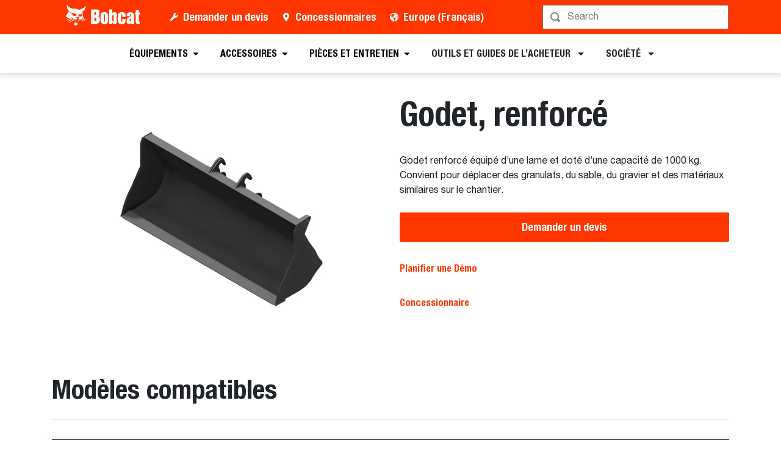

--- FILE ---
content_type: text/html; charset=utf-8
request_url: https://www.bobcat.com/eu/fr/attachments/bucket-hd
body_size: 97682
content:
<!doctype html>
<html data-n-head-ssr lang="fr" data-n-head="%7B%22lang%22:%7B%22ssr%22:%22fr%22%7D%7D">
  <head >
    <meta data-n-head="ssr" charset="utf-8"><meta data-n-head="ssr" name="viewport" content="width=device-width, initial-scale=1"><meta data-n-head="ssr" name="application-name" content="&amp;nbsp;"><meta data-n-head="ssr" name="msapplication-TileColor" content="#FFFFFF"><meta data-n-head="ssr" name="msapplication-TileImage" content="mstile-144x144"><meta data-n-head="ssr" name="msapplication-square70x70logo" content="mstile-70x70"><meta data-n-head="ssr" name="msapplication-square150x150logo" content="mstile-150x150"><meta data-n-head="ssr" name="msapplication-wide310x150logo" content="mstile-310x150"><meta data-n-head="ssr" name="msapplication-square310x310logo" content="mstile-310x310"><meta data-n-head="ssr" property="og:title" content="Bucket, HD – Bobcat Company Europa"><meta data-n-head="ssr" property="og:facet-title" content="Godet, renforcé"><meta data-n-head="ssr" property="og:url" content="https://www.bobcat.com/eu/fr/attachments/bucket-hd"><meta data-n-head="ssr" property="og:type" content="attachment"><meta data-n-head="ssr" data-hid="description" name="description" content="Godet renforcé équipé d’une lame et doté d’une capacité de 1000 kg. Convient pour déplacer des granulats, du sable, du gravier et des matériaux similaires sur le chantier."><meta data-n-head="ssr" property="og:description" content="Godet renforcé équipé d’une lame et doté d’une capacité de 1000 kg. Convient pour déplacer des granulats, du sable, du gravier et des matériaux similaires sur le chantier."><meta data-n-head="ssr" data-hid="keywords" name="keywords" content="Bobcat, Accessoires, Godet, renforcé"><meta data-n-head="ssr" property="og:image" content="https://res.cloudinary.com/doosan-bobcat/image/upload/c_pad,f_auto,h_600,q_auto,w_600/v1710321023/bobcat-assets/emea-approved/products/attachments/rotary-telescopic-handlers/20240312-bobcat-emea-attachment-bucket-hd.jpg"><meta data-n-head="ssr" property="og:image:type" content="png"><meta data-n-head="ssr" property="og:image:height" content="800"><meta data-n-head="ssr" property="og:image:width" content="1200"><meta data-n-head="ssr" property="og:image:alt" content="Godet, renforcé"><meta data-n-head="ssr" property="cloudinary:id" content="cloudinary:bobcat-assets/emea-approved/products/attachments/rotary-telescopic-handlers/20240312-bobcat-emea-attachment-bucket-hd#[base64]"><meta data-n-head="ssr" property="cloudinary:alt" content="Godet, renforcé"><meta data-n-head="ssr" property="cloudinary:title" content="Godet, renforcé"><title>Bucket, HD – Bobcat Company Europa</title><link data-n-head="ssr" rel="apple-touch-icon-precomposed" sizes="57x57" href="/favicons/ios/apple-touch-icon-57x57.ico"><link data-n-head="ssr" rel="apple-touch-icon-precomposed" sizes="114x114" href="/favicons/ios/apple-touch-icon-114x114.ico"><link data-n-head="ssr" rel="apple-touch-icon-precomposed" sizes="72x72" href="/favicons/ios/apple-touch-icon-72x72.ico"><link data-n-head="ssr" rel="apple-touch-icon-precomposed" sizes="144x144" href="/favicons/ios/apple-touch-icon-144x144.ico"><link data-n-head="ssr" rel="apple-touch-icon-precomposed" sizes="60x60" href="/favicons/ios/apple-touch-icon-60x60.ico"><link data-n-head="ssr" rel="apple-touch-icon-precomposed" sizes="120x120" href="/favicons/ios/apple-touch-icon-120x120.ico"><link data-n-head="ssr" rel="apple-touch-icon-precomposed" sizes="76x76" href="/favicons/ios/apple-touch-icon-76x76.ico"><link data-n-head="ssr" rel="apple-touch-icon-precomposed" sizes="152x152" href="/favicons/ios/apple-touch-icon-152x152.ico"><link data-n-head="ssr" rel="apple-touch-icon-precomposed" sizes="167x167" href="/favicons/ios/apple-touch-icon-167x167.ico"><link data-n-head="ssr" rel="apple-touch-icon-precomposed" sizes="180x180" href="/favicons/ios/apple-touch-icon-180x180.ico"><link data-n-head="ssr" rel="icon" sizes="196x196" href="/favicons/web/favicon-196x196.ico"><link data-n-head="ssr" rel="icon" sizes="96x96" href="/favicons/web/favicon-96x96.ico"><link data-n-head="ssr" rel="icon" sizes="32x32" href="/favicons/web/favicon-32x32.ico"><link data-n-head="ssr" rel="icon" sizes="16x16" href="/favicons/web/favicon-16x16.ico"><link data-n-head="ssr" rel="icon" sizes="128x128" href="/favicons/web/favicon-128x128.ico"><link data-n-head="ssr" rel="icon" sizes="48x48" href="/favicons/web/favicon-48x48.ico"><link data-n-head="ssr" rel="icon" sizes="240x240" href="/favicons/web/favicon-240x240.ico"><link rel="preload" as="font" type="font/woff2" crossorigin="anonymous" href="https://dxp-static.bobcat.com/fonts/HelveticaNeue.woff2" fetchpriority="highest"><link rel="preload" as="font" type="font/woff2" crossorigin="anonymous" href="https://dxp-static.bobcat.com/fonts/HelveticaNeue-CondensedBold.woff2" fetchpriority="highest"><link rel="preload" as="font" type="font/woff2" crossorigin="anonymous" href="https://dxp-static.bobcat.com/fonts/BobcatIcons.b508913.woff2" fetchpriority="high"><link data-n-head="ssr" rel="canonical" href="https://www.bobcat.com/eu/fr/attachments/bucket-hd" data-hid="canonical"><link data-n-head="ssr" rel="preload" as="image" fetchpriority="highest" href="https://res.cloudinary.com/doosan-bobcat/image/upload/v1724088281/bobcat-assets/common/logos/svg/bobcat-company-official-logo.svg"><link data-n-head="ssr" rel="preload" as="image" fetchpriority="highest" href="https://res.cloudinary.com/doosan-bobcat/image/upload/c_fill,dpr_1.0,f_auto,g_auto,h_200,q_auto,w_200/c_fill,h_200,w_200/v1/bobcat-assets/emea-approved/products/attachments/rotary-telescopic-handlers/20240312-bobcat-emea-attachment-bucket-hd?pgw=1"><link data-n-head="ssr" rel="preload" as="image" fetchpriority="highest" href="https://res.cloudinary.com/doosan-bobcat/image/upload/b_rgb:f1f1f1,c_fill,dpr_1.0,f_auto,g_center,h_450,q_auto,w_600/c_fill,h_450,w_600/v1/bobcat-assets/emea-approved/products/attachments/rotary-telescopic-handlers/20240312-bobcat-emea-attachment-bucket-hd?pgw=1"><script data-n-head="ssr" data-hid="gtm-script">if(!window._gtm_init){window._gtm_init=1;(function(w,n,d,m,e,p){w[d]=(w[d]==1||n[d]=='yes'||n[d]==1||n[m]==1||(w[e]&&w[e][p]&&w[e][p]()))?1:0})(window,navigator,'doNotTrack','msDoNotTrack','external','msTrackingProtectionEnabled');(function(w,d,s,l,x,y){w[x]={};w._gtm_inject=function(i){w[x][i]=1;w[l]=w[l]||[];w[l].push({'gtm.start':new Date().getTime(),event:'gtm.js'});var f=d.getElementsByTagName(s)[0],j=d.createElement(s);j.setAttributeNode(d.createAttribute('data-ot-ignore'));j.async=true;j.src='https://www.googletagmanager.com/gtm.js?id='+i;f.parentNode.insertBefore(j,f);}})(window,document,'script','dataLayer','_gtm_ids','_gtm_inject')}</script><script data-n-head="nuxt-jsonld" data-hid="nuxt-jsonld-7048cb52" type="application/ld+json">[{"@context":"https://schema.org/","@type":"ImageObject","url":"https://res.cloudinary.com/doosan-bobcat/image/upload/c_pad,f_auto,h_320,q_auto,w_480/v1648209138/bobcat-assets/emea-approved/products/attachments/compact-loaders/20220325-bucket-dirt","contentUrl":"https://res.cloudinary.com/doosan-bobcat/image/upload/c_pad,f_auto,h_320,q_auto,w_480/v1648209138/bobcat-assets/emea-approved/products/attachments/compact-loaders/20220325-bucket-dirt","creator":{"@type":"Organization","name":"Bobcat Company"},"creditText":"Bobcat Company","copyrightNotice":"Bobcat Company","height":"320px","width":"480px","name":"Godet de terrassement"}]</script><noscript data-n-head="ssr" data-hid="305080c9"><style></style></noscript><style data-vue-ssr-id="731e7ff8:0 05f8a137:0 51dadcee:0 306ddacc:0 5827ddd4:0 6efbaf4f:0 ab6dd2d6:0 1ceada5a:0 146c2f14:0 a831e708:0 69c41e0a:0 41564014:0 6010732c:0 2f74f859:0 aab7914a:0 573af4d4:0 92c260da:0 88bdd142:0 60d86a03:0">@charset "UTF-8";
/*!
 * BootstrapVue Custom CSS (https://bootstrap-vue.org)
 */.bv-no-focus-ring:focus{outline:none}@media (max-width:575.98px){.bv-d-xs-down-none{display:none!important}}@media (max-width:767.98px){.bv-d-sm-down-none{display:none!important}}@media (max-width:991.98px){.bv-d-md-down-none{display:none!important}}@media (max-width:1199.98px){.bv-d-lg-down-none{display:none!important}}.bv-d-xl-down-none{display:none!important}.form-control.focus{background-color:#fff;border-color:#80bdff;box-shadow:0 0 0 .2rem rgba(0,123,255,.25);color:#495057;outline:0}.form-control.focus.is-valid{border-color:#28a745;box-shadow:0 0 0 .2rem rgba(40,167,69,.25)}.form-control.focus.is-invalid{border-color:#dc3545;box-shadow:0 0 0 .2rem rgba(220,53,69,.25)}.b-avatar{align-items:center;display:inline-flex;flex-shrink:0;font-size:inherit;font-weight:400;height:2.5rem;justify-content:center;line-height:1;max-height:auto;max-width:100%;overflow:visible;position:relative;text-align:center;transition:color .15s ease-in-out,background-color .15s ease-in-out,box-shadow .15s ease-in-out;vertical-align:middle;width:2.5rem}.b-avatar:focus{outline:0}.b-avatar.btn,.b-avatar[href]{border:0;padding:0}.b-avatar.btn .b-avatar-img img,.b-avatar[href] .b-avatar-img img{transition:transform .15s ease-in-out}.b-avatar.btn:not(:disabled):not(.disabled),.b-avatar[href]:not(:disabled):not(.disabled){cursor:pointer}.b-avatar.btn:not(:disabled):not(.disabled):hover .b-avatar-img img,.b-avatar[href]:not(:disabled):not(.disabled):hover .b-avatar-img img{transform:scale(1.15)}.b-avatar.disabled,.b-avatar:disabled,.b-avatar[disabled]{opacity:.65;pointer-events:none}.b-avatar .b-avatar-custom,.b-avatar .b-avatar-img,.b-avatar .b-avatar-text{align-items:center;border-radius:inherit;display:flex;height:100%;justify-content:center;-webkit-mask-image:radial-gradient(#fff,#000);mask-image:radial-gradient(#fff,#000);overflow:hidden;width:100%}.b-avatar .b-avatar-text{text-transform:uppercase;white-space:nowrap}.b-avatar[href]{-webkit-text-decoration:none;text-decoration:none}.b-avatar>.b-icon{height:auto;max-width:100%;width:60%}.b-avatar .b-avatar-img img{border-radius:inherit;height:100%;max-height:auto;-o-object-fit:cover;object-fit:cover;width:100%}.b-avatar .b-avatar-badge{border-radius:10em;font-size:70%;font-weight:700;line-height:1;min-height:1.5em;min-width:1.5em;padding:.25em;position:absolute;z-index:1}.b-avatar-sm{height:1.5rem;width:1.5rem}.b-avatar-sm .b-avatar-text{font-size:.6rem}.b-avatar-sm .b-avatar-badge{font-size:.42rem}.b-avatar-lg{height:3.5rem;width:3.5rem}.b-avatar-lg .b-avatar-text{font-size:1.4rem}.b-avatar-lg .b-avatar-badge{font-size:.98rem}.b-avatar-group .b-avatar-group-inner{display:flex;flex-wrap:wrap}.b-avatar-group .b-avatar{border:1px solid #dee2e6}.b-avatar-group .btn.b-avatar:hover:not(.disabled):not(disabled),.b-avatar-group a.b-avatar:hover:not(.disabled):not(disabled){z-index:1}.b-calendar{display:inline-flex}.b-calendar .b-calendar-inner{min-width:250px}.b-calendar .b-calendar-header,.b-calendar .b-calendar-nav{margin-bottom:.25rem}.b-calendar .b-calendar-nav .btn{padding:.25rem}.b-calendar output{font-size:80%;padding:.25rem}.b-calendar output.readonly{background-color:#e9ecef;opacity:1}.b-calendar .b-calendar-footer{margin-top:.5rem}.b-calendar .b-calendar-grid{margin:0;overflow:hidden;padding:0}.b-calendar .b-calendar-grid .row{flex-wrap:nowrap}.b-calendar .b-calendar-grid-caption{padding:.25rem}.b-calendar .b-calendar-grid-body .col[data-date] .btn{font-size:14px;height:32px;line-height:1;margin:3px auto;padding:9px 0;width:32px}.b-calendar .btn.disabled,.b-calendar .btn:disabled,.b-calendar .btn[aria-disabled=true]{cursor:default;pointer-events:none}.card-img-left{border-bottom-left-radius:calc(.25rem - 1px);border-top-left-radius:calc(.25rem - 1px)}.card-img-right{border-bottom-right-radius:calc(.25rem - 1px);border-top-right-radius:calc(.25rem - 1px)}.dropdown.dropleft .dropdown-toggle.dropdown-toggle-no-caret:before,.dropdown:not(.dropleft) .dropdown-toggle.dropdown-toggle-no-caret:after{display:none!important}.dropdown .dropdown-menu:focus{outline:none}.b-dropdown-form{clear:both;display:inline-block;font-weight:400;padding:.25rem 1.5rem;width:100%}.b-dropdown-form:focus{outline:1px dotted!important;outline:5px auto -webkit-focus-ring-color!important}.b-dropdown-form.disabled,.b-dropdown-form:disabled{color:#adb5bd;outline:0!important;pointer-events:none}.b-dropdown-text{clear:both;display:inline-block;font-weight:lighter;margin-bottom:0;padding:.25rem 1.5rem;width:100%}.custom-checkbox.b-custom-control-lg,.input-group-lg .custom-checkbox{font-size:1.25rem;line-height:1.5;padding-left:1.875rem}.custom-checkbox.b-custom-control-lg .custom-control-label:before,.input-group-lg .custom-checkbox .custom-control-label:before{border-radius:.3rem;height:1.25rem;left:-1.875rem;top:.3125rem;width:1.25rem}.custom-checkbox.b-custom-control-lg .custom-control-label:after,.input-group-lg .custom-checkbox .custom-control-label:after{background-size:50% 50%;height:1.25rem;left:-1.875rem;top:.3125rem;width:1.25rem}.custom-checkbox.b-custom-control-sm,.input-group-sm .custom-checkbox{font-size:.875rem;line-height:1.5;padding-left:1.3125rem}.custom-checkbox.b-custom-control-sm .custom-control-label:before,.input-group-sm .custom-checkbox .custom-control-label:before{border-radius:.2rem;height:.875rem;left:-1.3125rem;top:.21875rem;width:.875rem}.custom-checkbox.b-custom-control-sm .custom-control-label:after,.input-group-sm .custom-checkbox .custom-control-label:after{background-size:50% 50%;height:.875rem;left:-1.3125rem;top:.21875rem;width:.875rem}.custom-switch.b-custom-control-lg,.input-group-lg .custom-switch{padding-left:2.8125rem}.custom-switch.b-custom-control-lg .custom-control-label,.input-group-lg .custom-switch .custom-control-label{font-size:1.25rem;line-height:1.5}.custom-switch.b-custom-control-lg .custom-control-label:before,.input-group-lg .custom-switch .custom-control-label:before{border-radius:.625rem;height:1.25rem;left:-2.8125rem;top:.3125rem;width:2.1875rem}.custom-switch.b-custom-control-lg .custom-control-label:after,.input-group-lg .custom-switch .custom-control-label:after{background-size:50% 50%;border-radius:.625rem;height:calc(1.25rem - 4px);left:calc(-2.8125rem + 2px);top:calc(.3125rem + 2px);width:calc(1.25rem - 4px)}.custom-switch.b-custom-control-lg .custom-control-input:checked~.custom-control-label:after,.input-group-lg .custom-switch .custom-control-input:checked~.custom-control-label:after{transform:translateX(.9375rem)}.custom-switch.b-custom-control-sm,.input-group-sm .custom-switch{padding-left:1.96875rem}.custom-switch.b-custom-control-sm .custom-control-label,.input-group-sm .custom-switch .custom-control-label{font-size:.875rem;line-height:1.5}.custom-switch.b-custom-control-sm .custom-control-label:before,.input-group-sm .custom-switch .custom-control-label:before{border-radius:.4375rem;height:.875rem;left:-1.96875rem;top:.21875rem;width:1.53125rem}.custom-switch.b-custom-control-sm .custom-control-label:after,.input-group-sm .custom-switch .custom-control-label:after{background-size:50% 50%;border-radius:.4375rem;height:calc(.875rem - 4px);left:calc(-1.96875rem + 2px);top:calc(.21875rem + 2px);width:calc(.875rem - 4px)}.custom-switch.b-custom-control-sm .custom-control-input:checked~.custom-control-label:after,.input-group-sm .custom-switch .custom-control-input:checked~.custom-control-label:after{transform:translateX(.65625rem)}.input-group>.input-group-append:last-child>.btn-group:not(:last-child):not(.dropdown-toggle)>.btn,.input-group>.input-group-append:not(:last-child)>.btn-group>.btn,.input-group>.input-group-prepend>.btn-group>.btn{border-bottom-right-radius:0;border-top-right-radius:0}.input-group>.input-group-append>.btn-group>.btn,.input-group>.input-group-prepend:first-child>.btn-group:not(:first-child)>.btn,.input-group>.input-group-prepend:not(:first-child)>.btn-group>.btn{border-bottom-left-radius:0;border-top-left-radius:0}.b-form-btn-label-control.form-control{align-items:stretch;background-image:none;display:flex;height:auto;padding:0}.input-group .b-form-btn-label-control.form-control{padding:0}.b-form-btn-label-control.form-control[dir=rtl],[dir=rtl] .b-form-btn-label-control.form-control{flex-direction:row-reverse}.b-form-btn-label-control.form-control[dir=rtl]>label,[dir=rtl] .b-form-btn-label-control.form-control>label{text-align:right}.b-form-btn-label-control.form-control>.btn{border:0;box-shadow:none!important;font-size:inherit;line-height:1}.b-form-btn-label-control.form-control>.btn:disabled{pointer-events:none}.b-form-btn-label-control.form-control.is-valid>.btn{color:#28a745}.b-form-btn-label-control.form-control.is-invalid>.btn{color:#dc3545}.b-form-btn-label-control.form-control>.dropdown-menu{padding:.5rem}.b-form-btn-label-control.form-control>.form-control{background:transparent;border:0;cursor:pointer;font-size:inherit;height:auto;margin:0;min-height:calc(1.5em + .75rem);outline:0;padding-left:.25rem;white-space:normal;word-break:break-word}.b-form-btn-label-control.form-control>.form-control.form-control-sm{min-height:calc(1.5em + .5rem)}.b-form-btn-label-control.form-control>.form-control.form-control-lg{min-height:calc(1.5em + 1rem)}.input-group.input-group-sm .b-form-btn-label-control.form-control>.form-control{min-height:calc(1.5em + .5rem);padding-bottom:.25rem;padding-top:.25rem}.input-group.input-group-lg .b-form-btn-label-control.form-control>.form-control{min-height:calc(1.5em + 1rem);padding-bottom:.5rem;padding-top:.5rem}.b-form-btn-label-control.form-control[aria-disabled=true],.b-form-btn-label-control.form-control[aria-readonly=true]{background-color:#e9ecef;opacity:1}.b-form-btn-label-control.form-control[aria-disabled=true]{pointer-events:none}.b-form-btn-label-control.form-control[aria-disabled=true]>label{cursor:default}.b-form-btn-label-control.btn-group>.dropdown-menu{padding:.5rem}.custom-file-label{overflow-x:hidden;white-space:nowrap}.b-custom-control-lg .custom-file-input,.b-custom-control-lg .custom-file-label,.b-custom-control-lg.custom-file,.input-group-lg .custom-file-input,.input-group-lg .custom-file-label,.input-group-lg.custom-file{font-size:1.25rem;height:calc(1.5em + 1rem + 2px)}.b-custom-control-lg .custom-file-label,.b-custom-control-lg .custom-file-label:after,.input-group-lg .custom-file-label,.input-group-lg .custom-file-label:after{line-height:1.5;padding:.5rem 1rem}.b-custom-control-lg .custom-file-label,.input-group-lg .custom-file-label{border-radius:.3rem}.b-custom-control-lg .custom-file-label:after,.input-group-lg .custom-file-label:after{border-radius:0 .3rem .3rem 0;font-size:inherit;height:calc(1.5em + 1rem)}.b-custom-control-sm .custom-file-input,.b-custom-control-sm .custom-file-label,.b-custom-control-sm.custom-file,.input-group-sm .custom-file-input,.input-group-sm .custom-file-label,.input-group-sm.custom-file{font-size:.875rem;height:calc(1.5em + .5rem + 2px)}.b-custom-control-sm .custom-file-label,.b-custom-control-sm .custom-file-label:after,.input-group-sm .custom-file-label,.input-group-sm .custom-file-label:after{line-height:1.5;padding:.25rem .5rem}.b-custom-control-sm .custom-file-label,.input-group-sm .custom-file-label{border-radius:.2rem}.b-custom-control-sm .custom-file-label:after,.input-group-sm .custom-file-label:after{border-radius:0 .2rem .2rem 0;font-size:inherit;height:calc(1.5em + .5rem)}.form-control.is-invalid,.form-control.is-valid,.was-validated .form-control:invalid,.was-validated .form-control:valid{background-position:right calc(.375em + .1875rem) center}input[type=color].form-control{height:calc(1.5em + .75rem + 2px);padding:.125rem .25rem}.input-group-sm input[type=color].form-control,input[type=color].form-control.form-control-sm{height:calc(1.5em + .5rem + 2px);padding:.125rem .25rem}.input-group-lg input[type=color].form-control,input[type=color].form-control.form-control-lg{height:calc(1.5em + 1rem + 2px);padding:.125rem .25rem}input[type=color].form-control:disabled{background-color:#adb5bd;opacity:.65}.input-group>.custom-range{flex:1 1 auto;margin-bottom:0;position:relative;width:1%}.input-group>.custom-file+.custom-range,.input-group>.custom-range+.custom-file,.input-group>.custom-range+.custom-range,.input-group>.custom-range+.custom-select,.input-group>.custom-range+.form-control,.input-group>.custom-range+.form-control-plaintext,.input-group>.custom-select+.custom-range,.input-group>.form-control+.custom-range,.input-group>.form-control-plaintext+.custom-range{margin-left:-1px}.input-group>.custom-range:focus{z-index:3}.input-group>.custom-range:not(:last-child){border-bottom-right-radius:0;border-top-right-radius:0}.input-group>.custom-range:not(:first-child){border-bottom-left-radius:0;border-top-left-radius:0}.input-group>.custom-range{background-clip:padding-box;background-color:#fff;border:1px solid #ced4da;border-radius:.25rem;height:calc(1.5em + .75rem + 2px);padding:0 .75rem;transition:border-color .15s ease-in-out,box-shadow .15s ease-in-out}@media (prefers-reduced-motion:reduce){.input-group>.custom-range{transition:none}}.input-group>.custom-range:focus{background-color:#fff;border-color:#80bdff;box-shadow:0 0 0 .2rem rgba(0,123,255,.25);color:#495057;outline:0}.input-group>.custom-range:disabled,.input-group>.custom-range[readonly]{background-color:#e9ecef}.input-group-lg>.custom-range{border-radius:.3rem;height:calc(1.5em + 1rem + 2px);padding:0 1rem}.input-group-sm>.custom-range{border-radius:.2rem;height:calc(1.5em + .5rem + 2px);padding:0 .5rem}.input-group .custom-range.is-valid,.was-validated .input-group .custom-range:valid{border-color:#28a745}.input-group .custom-range.is-valid:focus,.was-validated .input-group .custom-range:valid:focus{border-color:#28a745;box-shadow:0 0 0 .2rem rgba(40,167,69,.25)}.custom-range.is-valid:focus::-webkit-slider-thumb,.was-validated .custom-range:valid:focus::-webkit-slider-thumb{box-shadow:0 0 0 1px #fff,0 0 0 .2rem #9be7ac}.custom-range.is-valid:focus::-moz-range-thumb,.was-validated .custom-range:valid:focus::-moz-range-thumb{box-shadow:0 0 0 1px #fff,0 0 0 .2rem #9be7ac}.custom-range.is-valid:focus::-ms-thumb,.was-validated .custom-range:valid:focus::-ms-thumb{box-shadow:0 0 0 1px #fff,0 0 0 .2rem #9be7ac}.custom-range.is-valid::-webkit-slider-thumb,.was-validated .custom-range:valid::-webkit-slider-thumb{background-color:#28a745;background-image:none}.custom-range.is-valid::-webkit-slider-thumb:active,.was-validated .custom-range:valid::-webkit-slider-thumb:active{background-color:#9be7ac;background-image:none}.custom-range.is-valid::-webkit-slider-runnable-track,.was-validated .custom-range:valid::-webkit-slider-runnable-track{background-color:rgba(40,167,69,.35)}.custom-range.is-valid::-moz-range-thumb,.was-validated .custom-range:valid::-moz-range-thumb{background-color:#28a745;background-image:none}.custom-range.is-valid::-moz-range-thumb:active,.was-validated .custom-range:valid::-moz-range-thumb:active{background-color:#9be7ac;background-image:none}.custom-range.is-valid::-moz-range-track,.was-validated .custom-range:valid::-moz-range-track{background:rgba(40,167,69,.35)}.custom-range.is-valid~.valid-feedback,.custom-range.is-valid~.valid-tooltip,.was-validated .custom-range:valid~.valid-feedback,.was-validated .custom-range:valid~.valid-tooltip{display:block}.custom-range.is-valid::-ms-thumb,.was-validated .custom-range:valid::-ms-thumb{background-color:#28a745;background-image:none}.custom-range.is-valid::-ms-thumb:active,.was-validated .custom-range:valid::-ms-thumb:active{background-color:#9be7ac;background-image:none}.custom-range.is-valid::-ms-track-lower,.was-validated .custom-range:valid::-ms-track-lower{background:rgba(40,167,69,.35)}.custom-range.is-valid::-ms-track-upper,.was-validated .custom-range:valid::-ms-track-upper{background:rgba(40,167,69,.35)}.input-group .custom-range.is-invalid,.was-validated .input-group .custom-range:invalid{border-color:#dc3545}.input-group .custom-range.is-invalid:focus,.was-validated .input-group .custom-range:invalid:focus{border-color:#dc3545;box-shadow:0 0 0 .2rem rgba(220,53,69,.25)}.custom-range.is-invalid:focus::-webkit-slider-thumb,.was-validated .custom-range:invalid:focus::-webkit-slider-thumb{box-shadow:0 0 0 1px #fff,0 0 0 .2rem #f6cdd1}.custom-range.is-invalid:focus::-moz-range-thumb,.was-validated .custom-range:invalid:focus::-moz-range-thumb{box-shadow:0 0 0 1px #fff,0 0 0 .2rem #f6cdd1}.custom-range.is-invalid:focus::-ms-thumb,.was-validated .custom-range:invalid:focus::-ms-thumb{box-shadow:0 0 0 1px #fff,0 0 0 .2rem #f6cdd1}.custom-range.is-invalid::-webkit-slider-thumb,.was-validated .custom-range:invalid::-webkit-slider-thumb{background-color:#dc3545;background-image:none}.custom-range.is-invalid::-webkit-slider-thumb:active,.was-validated .custom-range:invalid::-webkit-slider-thumb:active{background-color:#f6cdd1;background-image:none}.custom-range.is-invalid::-webkit-slider-runnable-track,.was-validated .custom-range:invalid::-webkit-slider-runnable-track{background-color:rgba(220,53,69,.35)}.custom-range.is-invalid::-moz-range-thumb,.was-validated .custom-range:invalid::-moz-range-thumb{background-color:#dc3545;background-image:none}.custom-range.is-invalid::-moz-range-thumb:active,.was-validated .custom-range:invalid::-moz-range-thumb:active{background-color:#f6cdd1;background-image:none}.custom-range.is-invalid::-moz-range-track,.was-validated .custom-range:invalid::-moz-range-track{background:rgba(220,53,69,.35)}.custom-range.is-invalid~.invalid-feedback,.custom-range.is-invalid~.invalid-tooltip,.was-validated .custom-range:invalid~.invalid-feedback,.was-validated .custom-range:invalid~.invalid-tooltip{display:block}.custom-range.is-invalid::-ms-thumb,.was-validated .custom-range:invalid::-ms-thumb{background-color:#dc3545;background-image:none}.custom-range.is-invalid::-ms-thumb:active,.was-validated .custom-range:invalid::-ms-thumb:active{background-color:#f6cdd1;background-image:none}.custom-range.is-invalid::-ms-track-lower,.was-validated .custom-range:invalid::-ms-track-lower{background:rgba(220,53,69,.35)}.custom-range.is-invalid::-ms-track-upper,.was-validated .custom-range:invalid::-ms-track-upper{background:rgba(220,53,69,.35)}.custom-radio.b-custom-control-lg,.input-group-lg .custom-radio{font-size:1.25rem;line-height:1.5;padding-left:1.875rem}.custom-radio.b-custom-control-lg .custom-control-label:before,.input-group-lg .custom-radio .custom-control-label:before{border-radius:50%;height:1.25rem;left:-1.875rem;top:.3125rem;width:1.25rem}.custom-radio.b-custom-control-lg .custom-control-label:after,.input-group-lg .custom-radio .custom-control-label:after{background:no-repeat 50%/50% 50%;height:1.25rem;left:-1.875rem;top:.3125rem;width:1.25rem}.custom-radio.b-custom-control-sm,.input-group-sm .custom-radio{font-size:.875rem;line-height:1.5;padding-left:1.3125rem}.custom-radio.b-custom-control-sm .custom-control-label:before,.input-group-sm .custom-radio .custom-control-label:before{border-radius:50%;height:.875rem;left:-1.3125rem;top:.21875rem;width:.875rem}.custom-radio.b-custom-control-sm .custom-control-label:after,.input-group-sm .custom-radio .custom-control-label:after{background:no-repeat 50%/50% 50%;height:.875rem;left:-1.3125rem;top:.21875rem;width:.875rem}.b-rating{text-align:center}.b-rating.d-inline-flex{width:auto}.b-rating .b-rating-star,.b-rating .b-rating-value{padding:0 .25em}.b-rating .b-rating-value{min-width:2.5em}.b-rating .b-rating-star{display:inline-flex;justify-content:center;outline:0}.b-rating .b-rating-star .b-rating-icon{display:inline-flex;transition:all .15s ease-in-out}.b-rating.disabled,.b-rating:disabled{background-color:#e9ecef;color:#6c757d}.b-rating:not(.disabled):not(.readonly) .b-rating-star{cursor:pointer}.b-rating:not(.disabled):not(.readonly) .b-rating-star:hover .b-rating-icon,.b-rating:not(.disabled):not(.readonly):focus:not(:hover) .b-rating-star.focused .b-rating-icon{transform:scale(1.5)}.b-rating[dir=rtl] .b-rating-star-half{transform:scaleX(-1)}.b-form-spinbutton{background-image:none;overflow:hidden;padding:0;text-align:center}.b-form-spinbutton[dir=rtl]:not(.flex-column),[dir=rtl] .b-form-spinbutton:not(.flex-column){flex-direction:row-reverse}.b-form-spinbutton output{background-color:transparent;border:0;font-size:inherit;margin:0;outline:0;padding:0 .25rem;width:auto}.b-form-spinbutton output>bdi,.b-form-spinbutton output>div{display:block;height:1.5em;min-width:2.25em}.b-form-spinbutton.flex-column{height:auto;width:auto}.b-form-spinbutton.flex-column output{margin:0 .25rem;padding:.25rem 0}.b-form-spinbutton:not(.d-inline-flex):not(.flex-column){output-width:100%}.b-form-spinbutton.d-inline-flex:not(.flex-column){width:auto}.b-form-spinbutton .btn{box-shadow:none!important;line-height:1}.b-form-spinbutton .btn:disabled{pointer-events:none}.b-form-spinbutton .btn:hover:not(:disabled)>div>.b-icon{transform:scale(1.25)}.b-form-spinbutton.disabled,.b-form-spinbutton.readonly{background-color:#e9ecef}.b-form-spinbutton.disabled{pointer-events:none}.b-form-tags.focus{background-color:#fff;border-color:#80bdff;box-shadow:0 0 0 .2rem rgba(0,123,255,.25);color:#495057;outline:0}.b-form-tags.focus.is-valid{border-color:#28a745;box-shadow:0 0 0 .2rem rgba(40,167,69,.25)}.b-form-tags.focus.is-invalid{border-color:#dc3545;box-shadow:0 0 0 .2rem rgba(220,53,69,.25)}.b-form-tags.disabled{background-color:#e9ecef}.b-form-tags-list{margin-top:-.25rem}.b-form-tags-list .b-form-tag,.b-form-tags-list .b-form-tags-field{margin-top:.25rem}.b-form-tags-input{color:#495057}.b-form-tag{font-size:75%;font-weight:400;line-height:1.5;margin-right:.25rem}.b-form-tag.disabled{opacity:.75}.b-form-tag>button.b-form-tag-remove{color:inherit;float:none;font-size:125%;line-height:1;margin-left:.25rem}.form-control-lg .b-form-tag,.form-control-sm .b-form-tag{line-height:1.5}.media-aside{display:flex;margin-right:1rem}.media-aside-right{margin-left:1rem;margin-right:0}.modal-backdrop{opacity:.5}.b-pagination-pills .page-item .page-link{border-radius:50rem!important;line-height:1;margin-left:.25rem}.b-pagination-pills .page-item:first-child .page-link{margin-left:0}.popover.b-popover{display:block;opacity:1;outline:0}.popover.b-popover.fade:not(.show){opacity:0}.popover.b-popover.show{opacity:1}.b-popover-primary.popover{background-color:#cce5ff;border-color:#b8daff}.b-popover-primary.bs-popover-auto[x-placement^=top]>.arrow:before,.b-popover-primary.bs-popover-top>.arrow:before{border-top-color:#b8daff}.b-popover-primary.bs-popover-auto[x-placement^=top]>.arrow:after,.b-popover-primary.bs-popover-top>.arrow:after{border-top-color:#cce5ff}.b-popover-primary.bs-popover-auto[x-placement^=right]>.arrow:before,.b-popover-primary.bs-popover-right>.arrow:before{border-right-color:#b8daff}.b-popover-primary.bs-popover-auto[x-placement^=right]>.arrow:after,.b-popover-primary.bs-popover-right>.arrow:after{border-right-color:#cce5ff}.b-popover-primary.bs-popover-auto[x-placement^=bottom]>.arrow:before,.b-popover-primary.bs-popover-bottom>.arrow:before{border-bottom-color:#b8daff}.b-popover-primary.bs-popover-auto[x-placement^=bottom] .popover-header:before,.b-popover-primary.bs-popover-auto[x-placement^=bottom]>.arrow:after,.b-popover-primary.bs-popover-bottom .popover-header:before,.b-popover-primary.bs-popover-bottom>.arrow:after{border-bottom-color:#bdddff}.b-popover-primary.bs-popover-auto[x-placement^=left]>.arrow:before,.b-popover-primary.bs-popover-left>.arrow:before{border-left-color:#b8daff}.b-popover-primary.bs-popover-auto[x-placement^=left]>.arrow:after,.b-popover-primary.bs-popover-left>.arrow:after{border-left-color:#cce5ff}.b-popover-primary .popover-header{background-color:#bdddff;border-bottom-color:#a3d0ff;color:#212529}.b-popover-primary .popover-body{color:#004085}.b-popover-secondary.popover{background-color:#e2e3e5;border-color:#d6d8db}.b-popover-secondary.bs-popover-auto[x-placement^=top]>.arrow:before,.b-popover-secondary.bs-popover-top>.arrow:before{border-top-color:#d6d8db}.b-popover-secondary.bs-popover-auto[x-placement^=top]>.arrow:after,.b-popover-secondary.bs-popover-top>.arrow:after{border-top-color:#e2e3e5}.b-popover-secondary.bs-popover-auto[x-placement^=right]>.arrow:before,.b-popover-secondary.bs-popover-right>.arrow:before{border-right-color:#d6d8db}.b-popover-secondary.bs-popover-auto[x-placement^=right]>.arrow:after,.b-popover-secondary.bs-popover-right>.arrow:after{border-right-color:#e2e3e5}.b-popover-secondary.bs-popover-auto[x-placement^=bottom]>.arrow:before,.b-popover-secondary.bs-popover-bottom>.arrow:before{border-bottom-color:#d6d8db}.b-popover-secondary.bs-popover-auto[x-placement^=bottom] .popover-header:before,.b-popover-secondary.bs-popover-auto[x-placement^=bottom]>.arrow:after,.b-popover-secondary.bs-popover-bottom .popover-header:before,.b-popover-secondary.bs-popover-bottom>.arrow:after{border-bottom-color:#dadbde}.b-popover-secondary.bs-popover-auto[x-placement^=left]>.arrow:before,.b-popover-secondary.bs-popover-left>.arrow:before{border-left-color:#d6d8db}.b-popover-secondary.bs-popover-auto[x-placement^=left]>.arrow:after,.b-popover-secondary.bs-popover-left>.arrow:after{border-left-color:#e2e3e5}.b-popover-secondary .popover-header{background-color:#dadbde;border-bottom-color:#ccced2;color:#212529}.b-popover-secondary .popover-body{color:#383d41}.b-popover-success.popover{background-color:#d4edda;border-color:#c3e6cb}.b-popover-success.bs-popover-auto[x-placement^=top]>.arrow:before,.b-popover-success.bs-popover-top>.arrow:before{border-top-color:#c3e6cb}.b-popover-success.bs-popover-auto[x-placement^=top]>.arrow:after,.b-popover-success.bs-popover-top>.arrow:after{border-top-color:#d4edda}.b-popover-success.bs-popover-auto[x-placement^=right]>.arrow:before,.b-popover-success.bs-popover-right>.arrow:before{border-right-color:#c3e6cb}.b-popover-success.bs-popover-auto[x-placement^=right]>.arrow:after,.b-popover-success.bs-popover-right>.arrow:after{border-right-color:#d4edda}.b-popover-success.bs-popover-auto[x-placement^=bottom]>.arrow:before,.b-popover-success.bs-popover-bottom>.arrow:before{border-bottom-color:#c3e6cb}.b-popover-success.bs-popover-auto[x-placement^=bottom] .popover-header:before,.b-popover-success.bs-popover-auto[x-placement^=bottom]>.arrow:after,.b-popover-success.bs-popover-bottom .popover-header:before,.b-popover-success.bs-popover-bottom>.arrow:after{border-bottom-color:#c9e8d1}.b-popover-success.bs-popover-auto[x-placement^=left]>.arrow:before,.b-popover-success.bs-popover-left>.arrow:before{border-left-color:#c3e6cb}.b-popover-success.bs-popover-auto[x-placement^=left]>.arrow:after,.b-popover-success.bs-popover-left>.arrow:after{border-left-color:#d4edda}.b-popover-success .popover-header{background-color:#c9e8d1;border-bottom-color:#b7e1c1;color:#212529}.b-popover-success .popover-body{color:#155724}.b-popover-info.popover{background-color:#d1ecf1;border-color:#bee5eb}.b-popover-info.bs-popover-auto[x-placement^=top]>.arrow:before,.b-popover-info.bs-popover-top>.arrow:before{border-top-color:#bee5eb}.b-popover-info.bs-popover-auto[x-placement^=top]>.arrow:after,.b-popover-info.bs-popover-top>.arrow:after{border-top-color:#d1ecf1}.b-popover-info.bs-popover-auto[x-placement^=right]>.arrow:before,.b-popover-info.bs-popover-right>.arrow:before{border-right-color:#bee5eb}.b-popover-info.bs-popover-auto[x-placement^=right]>.arrow:after,.b-popover-info.bs-popover-right>.arrow:after{border-right-color:#d1ecf1}.b-popover-info.bs-popover-auto[x-placement^=bottom]>.arrow:before,.b-popover-info.bs-popover-bottom>.arrow:before{border-bottom-color:#bee5eb}.b-popover-info.bs-popover-auto[x-placement^=bottom] .popover-header:before,.b-popover-info.bs-popover-auto[x-placement^=bottom]>.arrow:after,.b-popover-info.bs-popover-bottom .popover-header:before,.b-popover-info.bs-popover-bottom>.arrow:after{border-bottom-color:#c5e7ed}.b-popover-info.bs-popover-auto[x-placement^=left]>.arrow:before,.b-popover-info.bs-popover-left>.arrow:before{border-left-color:#bee5eb}.b-popover-info.bs-popover-auto[x-placement^=left]>.arrow:after,.b-popover-info.bs-popover-left>.arrow:after{border-left-color:#d1ecf1}.b-popover-info .popover-header{background-color:#c5e7ed;border-bottom-color:#b2dfe7;color:#212529}.b-popover-info .popover-body{color:#0c5460}.b-popover-warning.popover{background-color:#fff3cd;border-color:#ffeeba}.b-popover-warning.bs-popover-auto[x-placement^=top]>.arrow:before,.b-popover-warning.bs-popover-top>.arrow:before{border-top-color:#ffeeba}.b-popover-warning.bs-popover-auto[x-placement^=top]>.arrow:after,.b-popover-warning.bs-popover-top>.arrow:after{border-top-color:#fff3cd}.b-popover-warning.bs-popover-auto[x-placement^=right]>.arrow:before,.b-popover-warning.bs-popover-right>.arrow:before{border-right-color:#ffeeba}.b-popover-warning.bs-popover-auto[x-placement^=right]>.arrow:after,.b-popover-warning.bs-popover-right>.arrow:after{border-right-color:#fff3cd}.b-popover-warning.bs-popover-auto[x-placement^=bottom]>.arrow:before,.b-popover-warning.bs-popover-bottom>.arrow:before{border-bottom-color:#ffeeba}.b-popover-warning.bs-popover-auto[x-placement^=bottom] .popover-header:before,.b-popover-warning.bs-popover-auto[x-placement^=bottom]>.arrow:after,.b-popover-warning.bs-popover-bottom .popover-header:before,.b-popover-warning.bs-popover-bottom>.arrow:after{border-bottom-color:#ffefbe}.b-popover-warning.bs-popover-auto[x-placement^=left]>.arrow:before,.b-popover-warning.bs-popover-left>.arrow:before{border-left-color:#ffeeba}.b-popover-warning.bs-popover-auto[x-placement^=left]>.arrow:after,.b-popover-warning.bs-popover-left>.arrow:after{border-left-color:#fff3cd}.b-popover-warning .popover-header{background-color:#ffefbe;border-bottom-color:#ffe9a4;color:#212529}.b-popover-warning .popover-body{color:#856404}.b-popover-danger.popover{background-color:#f8d7da;border-color:#f5c6cb}.b-popover-danger.bs-popover-auto[x-placement^=top]>.arrow:before,.b-popover-danger.bs-popover-top>.arrow:before{border-top-color:#f5c6cb}.b-popover-danger.bs-popover-auto[x-placement^=top]>.arrow:after,.b-popover-danger.bs-popover-top>.arrow:after{border-top-color:#f8d7da}.b-popover-danger.bs-popover-auto[x-placement^=right]>.arrow:before,.b-popover-danger.bs-popover-right>.arrow:before{border-right-color:#f5c6cb}.b-popover-danger.bs-popover-auto[x-placement^=right]>.arrow:after,.b-popover-danger.bs-popover-right>.arrow:after{border-right-color:#f8d7da}.b-popover-danger.bs-popover-auto[x-placement^=bottom]>.arrow:before,.b-popover-danger.bs-popover-bottom>.arrow:before{border-bottom-color:#f5c6cb}.b-popover-danger.bs-popover-auto[x-placement^=bottom] .popover-header:before,.b-popover-danger.bs-popover-auto[x-placement^=bottom]>.arrow:after,.b-popover-danger.bs-popover-bottom .popover-header:before,.b-popover-danger.bs-popover-bottom>.arrow:after{border-bottom-color:#f6cace}.b-popover-danger.bs-popover-auto[x-placement^=left]>.arrow:before,.b-popover-danger.bs-popover-left>.arrow:before{border-left-color:#f5c6cb}.b-popover-danger.bs-popover-auto[x-placement^=left]>.arrow:after,.b-popover-danger.bs-popover-left>.arrow:after{border-left-color:#f8d7da}.b-popover-danger .popover-header{background-color:#f6cace;border-bottom-color:#f2b4ba;color:#212529}.b-popover-danger .popover-body{color:#721c24}.b-popover-light.popover{background-color:#fefefe;border-color:#fdfdfe}.b-popover-light.bs-popover-auto[x-placement^=top]>.arrow:before,.b-popover-light.bs-popover-top>.arrow:before{border-top-color:#fdfdfe}.b-popover-light.bs-popover-auto[x-placement^=top]>.arrow:after,.b-popover-light.bs-popover-top>.arrow:after{border-top-color:#fefefe}.b-popover-light.bs-popover-auto[x-placement^=right]>.arrow:before,.b-popover-light.bs-popover-right>.arrow:before{border-right-color:#fdfdfe}.b-popover-light.bs-popover-auto[x-placement^=right]>.arrow:after,.b-popover-light.bs-popover-right>.arrow:after{border-right-color:#fefefe}.b-popover-light.bs-popover-auto[x-placement^=bottom]>.arrow:before,.b-popover-light.bs-popover-bottom>.arrow:before{border-bottom-color:#fdfdfe}.b-popover-light.bs-popover-auto[x-placement^=bottom] .popover-header:before,.b-popover-light.bs-popover-auto[x-placement^=bottom]>.arrow:after,.b-popover-light.bs-popover-bottom .popover-header:before,.b-popover-light.bs-popover-bottom>.arrow:after{border-bottom-color:#f6f6f6}.b-popover-light.bs-popover-auto[x-placement^=left]>.arrow:before,.b-popover-light.bs-popover-left>.arrow:before{border-left-color:#fdfdfe}.b-popover-light.bs-popover-auto[x-placement^=left]>.arrow:after,.b-popover-light.bs-popover-left>.arrow:after{border-left-color:#fefefe}.b-popover-light .popover-header{background-color:#f6f6f6;border-bottom-color:#eaeaea;color:#212529}.b-popover-light .popover-body{color:#818182}.b-popover-dark.popover{background-color:#d6d8d9;border-color:#c6c8ca}.b-popover-dark.bs-popover-auto[x-placement^=top]>.arrow:before,.b-popover-dark.bs-popover-top>.arrow:before{border-top-color:#c6c8ca}.b-popover-dark.bs-popover-auto[x-placement^=top]>.arrow:after,.b-popover-dark.bs-popover-top>.arrow:after{border-top-color:#d6d8d9}.b-popover-dark.bs-popover-auto[x-placement^=right]>.arrow:before,.b-popover-dark.bs-popover-right>.arrow:before{border-right-color:#c6c8ca}.b-popover-dark.bs-popover-auto[x-placement^=right]>.arrow:after,.b-popover-dark.bs-popover-right>.arrow:after{border-right-color:#d6d8d9}.b-popover-dark.bs-popover-auto[x-placement^=bottom]>.arrow:before,.b-popover-dark.bs-popover-bottom>.arrow:before{border-bottom-color:#c6c8ca}.b-popover-dark.bs-popover-auto[x-placement^=bottom] .popover-header:before,.b-popover-dark.bs-popover-auto[x-placement^=bottom]>.arrow:after,.b-popover-dark.bs-popover-bottom .popover-header:before,.b-popover-dark.bs-popover-bottom>.arrow:after{border-bottom-color:#ced0d2}.b-popover-dark.bs-popover-auto[x-placement^=left]>.arrow:before,.b-popover-dark.bs-popover-left>.arrow:before{border-left-color:#c6c8ca}.b-popover-dark.bs-popover-auto[x-placement^=left]>.arrow:after,.b-popover-dark.bs-popover-left>.arrow:after{border-left-color:#d6d8d9}.b-popover-dark .popover-header{background-color:#ced0d2;border-bottom-color:#c1c4c5;color:#212529}.b-popover-dark .popover-body{color:#1b1e21}.b-sidebar-outer{height:0;left:0;overflow:visible;position:fixed;right:0;top:0;z-index:1035}.b-sidebar-backdrop{left:0;opacity:.6;width:100vw;z-index:-1}.b-sidebar,.b-sidebar-backdrop{height:100vh;position:fixed;top:0}.b-sidebar{display:flex;flex-direction:column;margin:0;max-height:100%;max-width:100%;outline:0;transform:translateX(0);width:320px}.b-sidebar.slide{transition:transform .3s ease-in-out}@media (prefers-reduced-motion:reduce){.b-sidebar.slide{transition:none}}.b-sidebar:not(.b-sidebar-right){left:0;right:auto}.b-sidebar:not(.b-sidebar-right).slide:not(.show){transform:translateX(-100%)}.b-sidebar:not(.b-sidebar-right)>.b-sidebar-header .close{margin-left:auto}.b-sidebar.b-sidebar-right{left:auto;right:0}.b-sidebar.b-sidebar-right.slide:not(.show){transform:translateX(100%)}.b-sidebar.b-sidebar-right>.b-sidebar-header .close{margin-right:auto}.b-sidebar>.b-sidebar-header{align-items:center;display:flex;flex-direction:row;flex-grow:0;font-size:1.5rem;padding:.5rem 1rem}[dir=rtl] .b-sidebar>.b-sidebar-header{flex-direction:row-reverse}.b-sidebar>.b-sidebar-header .close{float:none;font-size:1.5rem}.b-sidebar>.b-sidebar-body{flex-grow:1;height:100%;overflow-y:auto}.b-sidebar>.b-sidebar-footer{flex-grow:0}.b-skeleton-wrapper{cursor:wait}.b-skeleton{background-color:rgba(0,0,0,.12);cursor:wait;-webkit-mask-image:radial-gradient(#fff,#000);mask-image:radial-gradient(#fff,#000);overflow:hidden;position:relative}.b-skeleton:before{content:" "}.b-skeleton-text{border-radius:.25rem;height:1rem;margin-bottom:.25rem}.b-skeleton-button{border-radius:.25rem;font-size:1rem;line-height:1.5;padding:.375rem .75rem;width:75px}.b-skeleton-avatar{border-radius:50%;height:2.5em;width:2.5em}.b-skeleton-input{border:1px solid #ced4da;border-radius:.25rem;height:calc(1.5em + .75rem + 2px);line-height:1.5;padding:.375rem .75rem}.b-skeleton-icon-wrapper svg{color:rgba(0,0,0,.12)}.b-skeleton-img{height:100%;width:100%}.b-skeleton-animate-wave:after{animation:b-skeleton-animate-wave 1.75s linear infinite;background:linear-gradient(90deg,transparent,hsla(0,0%,100%,.4),transparent);bottom:0;content:"";left:0;position:absolute;right:0;top:0;z-index:0}@media (prefers-reduced-motion:reduce){.b-skeleton-animate-wave:after{animation:none;background:none}}@keyframes b-skeleton-animate-wave{0%{transform:translateX(-100%)}to{transform:translateX(100%)}}.b-skeleton-animate-fade{animation:b-skeleton-animate-fade .875s ease-in-out infinite alternate}@media (prefers-reduced-motion:reduce){.b-skeleton-animate-fade{animation:none}}@keyframes b-skeleton-animate-fade{0%{opacity:1}to{opacity:.4}}.b-skeleton-animate-throb{animation:b-skeleton-animate-throb .875s ease-in infinite alternate}@media (prefers-reduced-motion:reduce){.b-skeleton-animate-throb{animation:none}}@keyframes b-skeleton-animate-throb{0%{transform:scale(1)}to{transform:scale(.975)}}.table.b-table.b-table-fixed{table-layout:fixed}.table.b-table.b-table-no-border-collapse{border-collapse:separate;border-spacing:0}.table.b-table[aria-busy=true]{opacity:.55}.table.b-table>tbody>tr.b-table-details>td{border-top:none!important}.table.b-table>caption{caption-side:bottom}.table.b-table.b-table-caption-top>caption{caption-side:top!important}.table.b-table>tbody>.table-active,.table.b-table>tbody>.table-active>td,.table.b-table>tbody>.table-active>th{background-color:rgba(0,0,0,.075)}.table.b-table.table-hover>tbody>tr.table-active:hover td,.table.b-table.table-hover>tbody>tr.table-active:hover th{background-image:linear-gradient(rgba(0,0,0,.075),rgba(0,0,0,.075));background-repeat:no-repeat;color:#212529}.table.b-table>tbody>.bg-active,.table.b-table>tbody>.bg-active>td,.table.b-table>tbody>.bg-active>th{background-color:hsla(0,0%,100%,.075)!important}.table.b-table.table-hover.table-dark>tbody>tr.bg-active:hover td,.table.b-table.table-hover.table-dark>tbody>tr.bg-active:hover th{background-image:linear-gradient(hsla(0,0%,100%,.075),hsla(0,0%,100%,.075));background-repeat:no-repeat;color:#fff}.b-table-sticky-header,.table-responsive,[class*=table-responsive-]{margin-bottom:1rem}.b-table-sticky-header>.table,.table-responsive>.table,[class*=table-responsive-]>.table{margin-bottom:0}.b-table-sticky-header{max-height:300px;overflow-y:auto}@media print{.b-table-sticky-header{max-height:none!important;overflow-y:visible!important}}@supports (position:sticky){.b-table-sticky-header>.table.b-table>thead>tr>th{position:sticky;top:0;z-index:2}.b-table-sticky-header>.table.b-table>tbody>tr>.b-table-sticky-column,.b-table-sticky-header>.table.b-table>tfoot>tr>.b-table-sticky-column,.b-table-sticky-header>.table.b-table>thead>tr>.b-table-sticky-column,.table-responsive>.table.b-table>tbody>tr>.b-table-sticky-column,.table-responsive>.table.b-table>tfoot>tr>.b-table-sticky-column,.table-responsive>.table.b-table>thead>tr>.b-table-sticky-column,[class*=table-responsive-]>.table.b-table>tbody>tr>.b-table-sticky-column,[class*=table-responsive-]>.table.b-table>tfoot>tr>.b-table-sticky-column,[class*=table-responsive-]>.table.b-table>thead>tr>.b-table-sticky-column{left:0;position:sticky}.b-table-sticky-header>.table.b-table>thead>tr>.b-table-sticky-column,.table-responsive>.table.b-table>thead>tr>.b-table-sticky-column,[class*=table-responsive-]>.table.b-table>thead>tr>.b-table-sticky-column{z-index:5}.b-table-sticky-header>.table.b-table>tbody>tr>.b-table-sticky-column,.b-table-sticky-header>.table.b-table>tfoot>tr>.b-table-sticky-column,.table-responsive>.table.b-table>tbody>tr>.b-table-sticky-column,.table-responsive>.table.b-table>tfoot>tr>.b-table-sticky-column,[class*=table-responsive-]>.table.b-table>tbody>tr>.b-table-sticky-column,[class*=table-responsive-]>.table.b-table>tfoot>tr>.b-table-sticky-column{z-index:2}.table.b-table>tbody>tr>.table-b-table-default,.table.b-table>tfoot>tr>.table-b-table-default,.table.b-table>thead>tr>.table-b-table-default{background-color:#fff;color:#212529}.table.b-table.table-dark>tbody>tr>.bg-b-table-default,.table.b-table.table-dark>tfoot>tr>.bg-b-table-default,.table.b-table.table-dark>thead>tr>.bg-b-table-default{background-color:#343a40;color:#fff}.table.b-table.table-striped>tbody>tr:nth-of-type(odd)>.table-b-table-default{background-image:linear-gradient(rgba(0,0,0,.05),rgba(0,0,0,.05));background-repeat:no-repeat}.table.b-table.table-striped.table-dark>tbody>tr:nth-of-type(odd)>.bg-b-table-default{background-image:linear-gradient(hsla(0,0%,100%,.05),hsla(0,0%,100%,.05));background-repeat:no-repeat}.table.b-table.table-hover>tbody>tr:hover>.table-b-table-default{background-image:linear-gradient(rgba(0,0,0,.075),rgba(0,0,0,.075));background-repeat:no-repeat;color:#212529}.table.b-table.table-hover.table-dark>tbody>tr:hover>.bg-b-table-default{background-image:linear-gradient(hsla(0,0%,100%,.075),hsla(0,0%,100%,.075));background-repeat:no-repeat;color:#fff}}.table.b-table>tfoot>tr>[aria-sort],.table.b-table>thead>tr>[aria-sort]{background-image:none;background-repeat:no-repeat;background-size:.65em 1em;cursor:pointer}.table.b-table>tfoot>tr>[aria-sort]:not(.b-table-sort-icon-left),.table.b-table>thead>tr>[aria-sort]:not(.b-table-sort-icon-left){background-position:right .375rem center;padding-right:calc(.75rem + .65em)}.table.b-table>tfoot>tr>[aria-sort].b-table-sort-icon-left,.table.b-table>thead>tr>[aria-sort].b-table-sort-icon-left{background-position:left .375rem center;padding-left:calc(.75rem + .65em)}.table.b-table>tfoot>tr>[aria-sort=none],.table.b-table>thead>tr>[aria-sort=none]{background-image:url("data:image/svg+xml;charset=utf-8,%3Csvg xmlns='http://www.w3.org/2000/svg' width='101' height='101' preserveAspectRatio='none'%3E%3Cpath d='m51 1 25 23 24 22H1l25-22zm0 100 25-23 24-22H1l25 22z' opacity='.3'/%3E%3C/svg%3E")}.table.b-table>tfoot>tr>[aria-sort=ascending],.table.b-table>thead>tr>[aria-sort=ascending]{background-image:url("data:image/svg+xml;charset=utf-8,%3Csvg xmlns='http://www.w3.org/2000/svg' width='101' height='101' preserveAspectRatio='none'%3E%3Cpath d='m51 1 25 23 24 22H1l25-22z'/%3E%3Cpath d='m51 101 25-23 24-22H1l25 22z' opacity='.3'/%3E%3C/svg%3E")}.table.b-table>tfoot>tr>[aria-sort=descending],.table.b-table>thead>tr>[aria-sort=descending]{background-image:url("data:image/svg+xml;charset=utf-8,%3Csvg xmlns='http://www.w3.org/2000/svg' width='101' height='101' preserveAspectRatio='none'%3E%3Cpath d='m51 1 25 23 24 22H1l25-22z' opacity='.3'/%3E%3Cpath d='m51 101 25-23 24-22H1l25 22z'/%3E%3C/svg%3E")}.table.b-table.table-dark>tfoot>tr>[aria-sort=none],.table.b-table.table-dark>thead>tr>[aria-sort=none],.table.b-table>.thead-dark>tr>[aria-sort=none]{background-image:url("data:image/svg+xml;charset=utf-8,%3Csvg xmlns='http://www.w3.org/2000/svg' width='101' height='101' preserveAspectRatio='none'%3E%3Cpath fill='%23fff' d='m51 1 25 23 24 22H1l25-22zm0 100 25-23 24-22H1l25 22z' opacity='.3'/%3E%3C/svg%3E")}.table.b-table.table-dark>tfoot>tr>[aria-sort=ascending],.table.b-table.table-dark>thead>tr>[aria-sort=ascending],.table.b-table>.thead-dark>tr>[aria-sort=ascending]{background-image:url("data:image/svg+xml;charset=utf-8,%3Csvg xmlns='http://www.w3.org/2000/svg' width='101' height='101' preserveAspectRatio='none'%3E%3Cpath fill='%23fff' d='m51 1 25 23 24 22H1l25-22z'/%3E%3Cpath fill='%23fff' d='m51 101 25-23 24-22H1l25 22z' opacity='.3'/%3E%3C/svg%3E")}.table.b-table.table-dark>tfoot>tr>[aria-sort=descending],.table.b-table.table-dark>thead>tr>[aria-sort=descending],.table.b-table>.thead-dark>tr>[aria-sort=descending]{background-image:url("data:image/svg+xml;charset=utf-8,%3Csvg xmlns='http://www.w3.org/2000/svg' width='101' height='101' preserveAspectRatio='none'%3E%3Cpath fill='%23fff' d='m51 1 25 23 24 22H1l25-22z' opacity='.3'/%3E%3Cpath fill='%23fff' d='m51 101 25-23 24-22H1l25 22z'/%3E%3C/svg%3E")}.table.b-table>tfoot>tr>.table-dark[aria-sort=none],.table.b-table>thead>tr>.table-dark[aria-sort=none]{background-image:url("data:image/svg+xml;charset=utf-8,%3Csvg xmlns='http://www.w3.org/2000/svg' width='101' height='101' preserveAspectRatio='none'%3E%3Cpath fill='%23fff' d='m51 1 25 23 24 22H1l25-22zm0 100 25-23 24-22H1l25 22z' opacity='.3'/%3E%3C/svg%3E")}.table.b-table>tfoot>tr>.table-dark[aria-sort=ascending],.table.b-table>thead>tr>.table-dark[aria-sort=ascending]{background-image:url("data:image/svg+xml;charset=utf-8,%3Csvg xmlns='http://www.w3.org/2000/svg' width='101' height='101' preserveAspectRatio='none'%3E%3Cpath fill='%23fff' d='m51 1 25 23 24 22H1l25-22z'/%3E%3Cpath fill='%23fff' d='m51 101 25-23 24-22H1l25 22z' opacity='.3'/%3E%3C/svg%3E")}.table.b-table>tfoot>tr>.table-dark[aria-sort=descending],.table.b-table>thead>tr>.table-dark[aria-sort=descending]{background-image:url("data:image/svg+xml;charset=utf-8,%3Csvg xmlns='http://www.w3.org/2000/svg' width='101' height='101' preserveAspectRatio='none'%3E%3Cpath fill='%23fff' d='m51 1 25 23 24 22H1l25-22z' opacity='.3'/%3E%3Cpath fill='%23fff' d='m51 101 25-23 24-22H1l25 22z'/%3E%3C/svg%3E")}.table.b-table.table-sm>tfoot>tr>[aria-sort]:not(.b-table-sort-icon-left),.table.b-table.table-sm>thead>tr>[aria-sort]:not(.b-table-sort-icon-left){background-position:right .15rem center;padding-right:calc(.3rem + .65em)}.table.b-table.table-sm>tfoot>tr>[aria-sort].b-table-sort-icon-left,.table.b-table.table-sm>thead>tr>[aria-sort].b-table-sort-icon-left{background-position:left .15rem center;padding-left:calc(.3rem + .65em)}.table.b-table.b-table-selectable:not(.b-table-selectable-no-click)>tbody>tr{cursor:pointer}.table.b-table.b-table-selectable:not(.b-table-selectable-no-click).b-table-selecting.b-table-select-range>tbody>tr{-webkit-user-select:none;-moz-user-select:none;user-select:none}@media (max-width:575.98px){.table.b-table.b-table-stacked-sm{display:block;width:100%}.table.b-table.b-table-stacked-sm>caption,.table.b-table.b-table-stacked-sm>tbody,.table.b-table.b-table-stacked-sm>tbody>tr,.table.b-table.b-table-stacked-sm>tbody>tr>td,.table.b-table.b-table-stacked-sm>tbody>tr>th{display:block}.table.b-table.b-table-stacked-sm>tfoot,.table.b-table.b-table-stacked-sm>tfoot>tr.b-table-bottom-row,.table.b-table.b-table-stacked-sm>tfoot>tr.b-table-top-row,.table.b-table.b-table-stacked-sm>thead,.table.b-table.b-table-stacked-sm>thead>tr.b-table-bottom-row,.table.b-table.b-table-stacked-sm>thead>tr.b-table-top-row{display:none}.table.b-table.b-table-stacked-sm>caption{caption-side:top!important}.table.b-table.b-table-stacked-sm>tbody>tr>[data-label]:before{content:attr(data-label);float:left;text-align:right;width:40%;word-wrap:break-word;font-style:normal;font-weight:700;margin:0;padding:0 .5rem 0 0}.table.b-table.b-table-stacked-sm>tbody>tr>[data-label]:after{clear:both;content:"";display:block}.table.b-table.b-table-stacked-sm>tbody>tr>[data-label]>div{display:inline-block;margin:0;padding:0 0 0 .5rem;width:60%}.table.b-table.b-table-stacked-sm>tbody>tr.bottom-row,.table.b-table.b-table-stacked-sm>tbody>tr.top-row{display:none}.table.b-table.b-table-stacked-sm>tbody>tr>:first-child,.table.b-table.b-table-stacked-sm>tbody>tr>[rowspan]+td,.table.b-table.b-table-stacked-sm>tbody>tr>[rowspan]+th{border-top-width:3px}}@media (max-width:767.98px){.table.b-table.b-table-stacked-md{display:block;width:100%}.table.b-table.b-table-stacked-md>caption,.table.b-table.b-table-stacked-md>tbody,.table.b-table.b-table-stacked-md>tbody>tr,.table.b-table.b-table-stacked-md>tbody>tr>td,.table.b-table.b-table-stacked-md>tbody>tr>th{display:block}.table.b-table.b-table-stacked-md>tfoot,.table.b-table.b-table-stacked-md>tfoot>tr.b-table-bottom-row,.table.b-table.b-table-stacked-md>tfoot>tr.b-table-top-row,.table.b-table.b-table-stacked-md>thead,.table.b-table.b-table-stacked-md>thead>tr.b-table-bottom-row,.table.b-table.b-table-stacked-md>thead>tr.b-table-top-row{display:none}.table.b-table.b-table-stacked-md>caption{caption-side:top!important}.table.b-table.b-table-stacked-md>tbody>tr>[data-label]:before{content:attr(data-label);float:left;text-align:right;width:40%;word-wrap:break-word;font-style:normal;font-weight:700;margin:0;padding:0 .5rem 0 0}.table.b-table.b-table-stacked-md>tbody>tr>[data-label]:after{clear:both;content:"";display:block}.table.b-table.b-table-stacked-md>tbody>tr>[data-label]>div{display:inline-block;margin:0;padding:0 0 0 .5rem;width:60%}.table.b-table.b-table-stacked-md>tbody>tr.bottom-row,.table.b-table.b-table-stacked-md>tbody>tr.top-row{display:none}.table.b-table.b-table-stacked-md>tbody>tr>:first-child,.table.b-table.b-table-stacked-md>tbody>tr>[rowspan]+td,.table.b-table.b-table-stacked-md>tbody>tr>[rowspan]+th{border-top-width:3px}}@media (max-width:991.98px){.table.b-table.b-table-stacked-lg{display:block;width:100%}.table.b-table.b-table-stacked-lg>caption,.table.b-table.b-table-stacked-lg>tbody,.table.b-table.b-table-stacked-lg>tbody>tr,.table.b-table.b-table-stacked-lg>tbody>tr>td,.table.b-table.b-table-stacked-lg>tbody>tr>th{display:block}.table.b-table.b-table-stacked-lg>tfoot,.table.b-table.b-table-stacked-lg>tfoot>tr.b-table-bottom-row,.table.b-table.b-table-stacked-lg>tfoot>tr.b-table-top-row,.table.b-table.b-table-stacked-lg>thead,.table.b-table.b-table-stacked-lg>thead>tr.b-table-bottom-row,.table.b-table.b-table-stacked-lg>thead>tr.b-table-top-row{display:none}.table.b-table.b-table-stacked-lg>caption{caption-side:top!important}.table.b-table.b-table-stacked-lg>tbody>tr>[data-label]:before{content:attr(data-label);float:left;text-align:right;width:40%;word-wrap:break-word;font-style:normal;font-weight:700;margin:0;padding:0 .5rem 0 0}.table.b-table.b-table-stacked-lg>tbody>tr>[data-label]:after{clear:both;content:"";display:block}.table.b-table.b-table-stacked-lg>tbody>tr>[data-label]>div{display:inline-block;margin:0;padding:0 0 0 .5rem;width:60%}.table.b-table.b-table-stacked-lg>tbody>tr.bottom-row,.table.b-table.b-table-stacked-lg>tbody>tr.top-row{display:none}.table.b-table.b-table-stacked-lg>tbody>tr>:first-child,.table.b-table.b-table-stacked-lg>tbody>tr>[rowspan]+td,.table.b-table.b-table-stacked-lg>tbody>tr>[rowspan]+th{border-top-width:3px}}@media (max-width:1199.98px){.table.b-table.b-table-stacked-xl{display:block;width:100%}.table.b-table.b-table-stacked-xl>caption,.table.b-table.b-table-stacked-xl>tbody,.table.b-table.b-table-stacked-xl>tbody>tr,.table.b-table.b-table-stacked-xl>tbody>tr>td,.table.b-table.b-table-stacked-xl>tbody>tr>th{display:block}.table.b-table.b-table-stacked-xl>tfoot,.table.b-table.b-table-stacked-xl>tfoot>tr.b-table-bottom-row,.table.b-table.b-table-stacked-xl>tfoot>tr.b-table-top-row,.table.b-table.b-table-stacked-xl>thead,.table.b-table.b-table-stacked-xl>thead>tr.b-table-bottom-row,.table.b-table.b-table-stacked-xl>thead>tr.b-table-top-row{display:none}.table.b-table.b-table-stacked-xl>caption{caption-side:top!important}.table.b-table.b-table-stacked-xl>tbody>tr>[data-label]:before{content:attr(data-label);float:left;text-align:right;width:40%;word-wrap:break-word;font-style:normal;font-weight:700;margin:0;padding:0 .5rem 0 0}.table.b-table.b-table-stacked-xl>tbody>tr>[data-label]:after{clear:both;content:"";display:block}.table.b-table.b-table-stacked-xl>tbody>tr>[data-label]>div{display:inline-block;margin:0;padding:0 0 0 .5rem;width:60%}.table.b-table.b-table-stacked-xl>tbody>tr.bottom-row,.table.b-table.b-table-stacked-xl>tbody>tr.top-row{display:none}.table.b-table.b-table-stacked-xl>tbody>tr>:first-child,.table.b-table.b-table-stacked-xl>tbody>tr>[rowspan]+td,.table.b-table.b-table-stacked-xl>tbody>tr>[rowspan]+th{border-top-width:3px}}.table.b-table.b-table-stacked{display:block;width:100%}.table.b-table.b-table-stacked>caption,.table.b-table.b-table-stacked>tbody,.table.b-table.b-table-stacked>tbody>tr,.table.b-table.b-table-stacked>tbody>tr>td,.table.b-table.b-table-stacked>tbody>tr>th{display:block}.table.b-table.b-table-stacked>tfoot,.table.b-table.b-table-stacked>tfoot>tr.b-table-bottom-row,.table.b-table.b-table-stacked>tfoot>tr.b-table-top-row,.table.b-table.b-table-stacked>thead,.table.b-table.b-table-stacked>thead>tr.b-table-bottom-row,.table.b-table.b-table-stacked>thead>tr.b-table-top-row{display:none}.table.b-table.b-table-stacked>caption{caption-side:top!important}.table.b-table.b-table-stacked>tbody>tr>[data-label]:before{content:attr(data-label);float:left;text-align:right;width:40%;word-wrap:break-word;font-style:normal;font-weight:700;margin:0;padding:0 .5rem 0 0}.table.b-table.b-table-stacked>tbody>tr>[data-label]:after{clear:both;content:"";display:block}.table.b-table.b-table-stacked>tbody>tr>[data-label]>div{display:inline-block;margin:0;padding:0 0 0 .5rem;width:60%}.table.b-table.b-table-stacked>tbody>tr.bottom-row,.table.b-table.b-table-stacked>tbody>tr.top-row{display:none}.table.b-table.b-table-stacked>tbody>tr>:first-child,.table.b-table.b-table-stacked>tbody>tr>[rowspan]+td,.table.b-table.b-table-stacked>tbody>tr>[rowspan]+th{border-top-width:3px}.b-time{min-width:150px}.b-time output.disabled,.b-time[aria-disabled=true] output,.b-time[aria-readonly=true] output{background-color:#e9ecef;opacity:1}.b-time[aria-disabled=true] output{pointer-events:none}[dir=rtl] .b-time>.d-flex:not(.flex-column){flex-direction:row-reverse}.b-time .b-time-header{margin-bottom:.5rem}.b-time .b-time-header output{font-size:80%;padding:.25rem}.b-time .b-time-footer{margin-top:.5rem}.b-time .b-time-ampm{margin-left:.5rem}.b-toast{backface-visibility:hidden;background-clip:padding-box;border-radius:.25rem;display:block;max-width:350px;position:relative;z-index:1}.b-toast .toast{background-color:hsla(0,0%,100%,.85)}.b-toast:not(:last-child){margin-bottom:.75rem}.b-toast.b-toast-solid .toast{background-color:#fff}.b-toast .toast{opacity:1}.b-toast .toast.fade:not(.show){opacity:0}.b-toast .toast .toast-body{display:block}.b-toast-primary .toast{background-color:rgba(230,242,255,.85);border-color:rgba(184,218,255,.85);color:#004085}.b-toast-primary .toast .toast-header{background-color:rgba(204,229,255,.85);border-bottom-color:rgba(184,218,255,.85);color:#004085}.b-toast-primary.b-toast-solid .toast{background-color:#e6f2ff}.b-toast-secondary .toast{background-color:hsla(210,7%,94%,.85);border-color:hsla(216,6%,85%,.85);color:#383d41}.b-toast-secondary .toast .toast-header{background-color:hsla(220,5%,89%,.85);border-bottom-color:hsla(216,6%,85%,.85);color:#383d41}.b-toast-secondary.b-toast-solid .toast{background-color:#eff0f1}.b-toast-success .toast{background-color:rgba(230,245,233,.85);border-color:rgba(195,230,203,.85);color:#155724}.b-toast-success .toast .toast-header{background-color:rgba(212,237,218,.85);border-bottom-color:rgba(195,230,203,.85);color:#155724}.b-toast-success.b-toast-solid .toast{background-color:#e6f5e9}.b-toast-info .toast{background-color:rgba(229,244,247,.85);border-color:rgba(190,229,235,.85);color:#0c5460}.b-toast-info .toast .toast-header{background-color:rgba(209,236,241,.85);border-bottom-color:rgba(190,229,235,.85);color:#0c5460}.b-toast-info.b-toast-solid .toast{background-color:#e5f4f7}.b-toast-warning .toast{background-color:rgba(255,249,231,.85);border-color:rgba(255,238,186,.85);color:#856404}.b-toast-warning .toast .toast-header{background-color:rgba(255,243,205,.85);border-bottom-color:rgba(255,238,186,.85);color:#856404}.b-toast-warning.b-toast-solid .toast{background-color:#fff9e7}.b-toast-danger .toast{background-color:rgba(252,237,238,.85);border-color:rgba(245,198,203,.85);color:#721c24}.b-toast-danger .toast .toast-header{background-color:rgba(248,215,218,.85);border-bottom-color:rgba(245,198,203,.85);color:#721c24}.b-toast-danger.b-toast-solid .toast{background-color:#fcedee}.b-toast-light .toast{background-color:hsla(0,0%,100%,.85);border-color:rgba(253,253,254,.85);color:#818182}.b-toast-light .toast .toast-header{background-color:hsla(0,0%,100%,.85);border-bottom-color:rgba(253,253,254,.85);color:#818182}.b-toast-light.b-toast-solid .toast{background-color:#fff}.b-toast-dark .toast{background-color:hsla(180,4%,89%,.85);border-color:hsla(210,4%,78%,.85);color:#1b1e21}.b-toast-dark .toast .toast-header{background-color:hsla(200,4%,85%,.85);border-bottom-color:hsla(210,4%,78%,.85);color:#1b1e21}.b-toast-dark.b-toast-solid .toast{background-color:#e3e5e5}.b-toaster{z-index:1100}.b-toaster .b-toaster-slot{display:block;position:relative}.b-toaster .b-toaster-slot:empty{display:none!important}.b-toaster.b-toaster-bottom-center,.b-toaster.b-toaster-bottom-full,.b-toaster.b-toaster-bottom-left,.b-toaster.b-toaster-bottom-right,.b-toaster.b-toaster-top-center,.b-toaster.b-toaster-top-full,.b-toaster.b-toaster-top-left,.b-toaster.b-toaster-top-right{height:0;left:.5rem;margin:0;overflow:visible;padding:0;position:fixed;right:.5rem}.b-toaster.b-toaster-bottom-center .b-toaster-slot,.b-toaster.b-toaster-bottom-full .b-toaster-slot,.b-toaster.b-toaster-bottom-left .b-toaster-slot,.b-toaster.b-toaster-bottom-right .b-toaster-slot,.b-toaster.b-toaster-top-center .b-toaster-slot,.b-toaster.b-toaster-top-full .b-toaster-slot,.b-toaster.b-toaster-top-left .b-toaster-slot,.b-toaster.b-toaster-top-right .b-toaster-slot{left:0;margin:0;max-width:350px;padding:0;position:absolute;right:0;width:100%}.b-toaster.b-toaster-bottom-full .b-toaster-slot,.b-toaster.b-toaster-bottom-full .b-toaster-slot .b-toast,.b-toaster.b-toaster-bottom-full .b-toaster-slot .toast,.b-toaster.b-toaster-top-full .b-toaster-slot,.b-toaster.b-toaster-top-full .b-toaster-slot .b-toast,.b-toaster.b-toaster-top-full .b-toaster-slot .toast{max-width:100%;width:100%}.b-toaster.b-toaster-top-center,.b-toaster.b-toaster-top-full,.b-toaster.b-toaster-top-left,.b-toaster.b-toaster-top-right{top:0}.b-toaster.b-toaster-top-center .b-toaster-slot,.b-toaster.b-toaster-top-full .b-toaster-slot,.b-toaster.b-toaster-top-left .b-toaster-slot,.b-toaster.b-toaster-top-right .b-toaster-slot{top:.5rem}.b-toaster.b-toaster-bottom-center,.b-toaster.b-toaster-bottom-full,.b-toaster.b-toaster-bottom-left,.b-toaster.b-toaster-bottom-right{bottom:0}.b-toaster.b-toaster-bottom-center .b-toaster-slot,.b-toaster.b-toaster-bottom-full .b-toaster-slot,.b-toaster.b-toaster-bottom-left .b-toaster-slot,.b-toaster.b-toaster-bottom-right .b-toaster-slot{bottom:.5rem}.b-toaster.b-toaster-bottom-center .b-toaster-slot,.b-toaster.b-toaster-bottom-right .b-toaster-slot,.b-toaster.b-toaster-top-center .b-toaster-slot,.b-toaster.b-toaster-top-right .b-toaster-slot{margin-left:auto}.b-toaster.b-toaster-bottom-center .b-toaster-slot,.b-toaster.b-toaster-bottom-left .b-toaster-slot,.b-toaster.b-toaster-top-center .b-toaster-slot,.b-toaster.b-toaster-top-left .b-toaster-slot{margin-right:auto}.b-toaster.b-toaster-bottom-left .b-toast.b-toaster-enter-active,.b-toaster.b-toaster-bottom-left .b-toast.b-toaster-leave-active,.b-toaster.b-toaster-bottom-left .b-toast.b-toaster-move,.b-toaster.b-toaster-bottom-right .b-toast.b-toaster-enter-active,.b-toaster.b-toaster-bottom-right .b-toast.b-toaster-leave-active,.b-toaster.b-toaster-bottom-right .b-toast.b-toaster-move,.b-toaster.b-toaster-top-left .b-toast.b-toaster-enter-active,.b-toaster.b-toaster-top-left .b-toast.b-toaster-leave-active,.b-toaster.b-toaster-top-left .b-toast.b-toaster-move,.b-toaster.b-toaster-top-right .b-toast.b-toaster-enter-active,.b-toaster.b-toaster-top-right .b-toast.b-toaster-leave-active,.b-toaster.b-toaster-top-right .b-toast.b-toaster-move{transition:transform .175s}.b-toaster.b-toaster-bottom-left .b-toast.b-toaster-enter-active .toast.fade,.b-toaster.b-toaster-bottom-left .b-toast.b-toaster-enter-to .toast.fade,.b-toaster.b-toaster-bottom-right .b-toast.b-toaster-enter-active .toast.fade,.b-toaster.b-toaster-bottom-right .b-toast.b-toaster-enter-to .toast.fade,.b-toaster.b-toaster-top-left .b-toast.b-toaster-enter-active .toast.fade,.b-toaster.b-toaster-top-left .b-toast.b-toaster-enter-to .toast.fade,.b-toaster.b-toaster-top-right .b-toast.b-toaster-enter-active .toast.fade,.b-toaster.b-toaster-top-right .b-toast.b-toaster-enter-to .toast.fade{transition-delay:.175s}.b-toaster.b-toaster-bottom-left .b-toast.b-toaster-leave-active,.b-toaster.b-toaster-bottom-right .b-toast.b-toaster-leave-active,.b-toaster.b-toaster-top-left .b-toast.b-toaster-leave-active,.b-toaster.b-toaster-top-right .b-toast.b-toaster-leave-active{position:absolute;transition-delay:.175s}.b-toaster.b-toaster-bottom-left .b-toast.b-toaster-leave-active .toast.fade,.b-toaster.b-toaster-bottom-right .b-toast.b-toaster-leave-active .toast.fade,.b-toaster.b-toaster-top-left .b-toast.b-toaster-leave-active .toast.fade,.b-toaster.b-toaster-top-right .b-toast.b-toaster-leave-active .toast.fade{transition-delay:0s}.tooltip.b-tooltip{display:block;opacity:.9;outline:0}.tooltip.b-tooltip.fade:not(.show){opacity:0}.tooltip.b-tooltip.show{opacity:.9}.tooltip.b-tooltip.noninteractive{pointer-events:none}.tooltip.b-tooltip .arrow{margin:0 .25rem}.tooltip.b-tooltip.b-tooltip-danger.bs-tooltip-auto[x-placement^=left] .arrow,.tooltip.b-tooltip.b-tooltip-danger.bs-tooltip-auto[x-placement^=right] .arrow,.tooltip.b-tooltip.b-tooltip-dark.bs-tooltip-auto[x-placement^=left] .arrow,.tooltip.b-tooltip.b-tooltip-dark.bs-tooltip-auto[x-placement^=right] .arrow,.tooltip.b-tooltip.b-tooltip-info.bs-tooltip-auto[x-placement^=left] .arrow,.tooltip.b-tooltip.b-tooltip-info.bs-tooltip-auto[x-placement^=right] .arrow,.tooltip.b-tooltip.b-tooltip-light.bs-tooltip-auto[x-placement^=left] .arrow,.tooltip.b-tooltip.b-tooltip-light.bs-tooltip-auto[x-placement^=right] .arrow,.tooltip.b-tooltip.b-tooltip-primary.bs-tooltip-auto[x-placement^=left] .arrow,.tooltip.b-tooltip.b-tooltip-primary.bs-tooltip-auto[x-placement^=right] .arrow,.tooltip.b-tooltip.b-tooltip-secondary.bs-tooltip-auto[x-placement^=left] .arrow,.tooltip.b-tooltip.b-tooltip-secondary.bs-tooltip-auto[x-placement^=right] .arrow,.tooltip.b-tooltip.b-tooltip-success.bs-tooltip-auto[x-placement^=left] .arrow,.tooltip.b-tooltip.b-tooltip-success.bs-tooltip-auto[x-placement^=right] .arrow,.tooltip.b-tooltip.b-tooltip-warning.bs-tooltip-auto[x-placement^=left] .arrow,.tooltip.b-tooltip.b-tooltip-warning.bs-tooltip-auto[x-placement^=right] .arrow,.tooltip.b-tooltip.bs-tooltip-left .arrow,.tooltip.b-tooltip.bs-tooltip-right .arrow{margin:.25rem 0}.tooltip.b-tooltip-primary.bs-tooltip-auto[x-placement^=top] .arrow:before,.tooltip.b-tooltip-primary.bs-tooltip-top .arrow:before{border-top-color:#007bff}.tooltip.b-tooltip-primary.bs-tooltip-auto[x-placement^=right] .arrow:before,.tooltip.b-tooltip-primary.bs-tooltip-right .arrow:before{border-right-color:#007bff}.tooltip.b-tooltip-primary.bs-tooltip-auto[x-placement^=bottom] .arrow:before,.tooltip.b-tooltip-primary.bs-tooltip-bottom .arrow:before{border-bottom-color:#007bff}.tooltip.b-tooltip-primary.bs-tooltip-auto[x-placement^=left] .arrow:before,.tooltip.b-tooltip-primary.bs-tooltip-left .arrow:before{border-left-color:#007bff}.tooltip.b-tooltip-primary .tooltip-inner{background-color:#007bff;color:#fff}.tooltip.b-tooltip-secondary.bs-tooltip-auto[x-placement^=top] .arrow:before,.tooltip.b-tooltip-secondary.bs-tooltip-top .arrow:before{border-top-color:#6c757d}.tooltip.b-tooltip-secondary.bs-tooltip-auto[x-placement^=right] .arrow:before,.tooltip.b-tooltip-secondary.bs-tooltip-right .arrow:before{border-right-color:#6c757d}.tooltip.b-tooltip-secondary.bs-tooltip-auto[x-placement^=bottom] .arrow:before,.tooltip.b-tooltip-secondary.bs-tooltip-bottom .arrow:before{border-bottom-color:#6c757d}.tooltip.b-tooltip-secondary.bs-tooltip-auto[x-placement^=left] .arrow:before,.tooltip.b-tooltip-secondary.bs-tooltip-left .arrow:before{border-left-color:#6c757d}.tooltip.b-tooltip-secondary .tooltip-inner{background-color:#6c757d;color:#fff}.tooltip.b-tooltip-success.bs-tooltip-auto[x-placement^=top] .arrow:before,.tooltip.b-tooltip-success.bs-tooltip-top .arrow:before{border-top-color:#28a745}.tooltip.b-tooltip-success.bs-tooltip-auto[x-placement^=right] .arrow:before,.tooltip.b-tooltip-success.bs-tooltip-right .arrow:before{border-right-color:#28a745}.tooltip.b-tooltip-success.bs-tooltip-auto[x-placement^=bottom] .arrow:before,.tooltip.b-tooltip-success.bs-tooltip-bottom .arrow:before{border-bottom-color:#28a745}.tooltip.b-tooltip-success.bs-tooltip-auto[x-placement^=left] .arrow:before,.tooltip.b-tooltip-success.bs-tooltip-left .arrow:before{border-left-color:#28a745}.tooltip.b-tooltip-success .tooltip-inner{background-color:#28a745;color:#fff}.tooltip.b-tooltip-info.bs-tooltip-auto[x-placement^=top] .arrow:before,.tooltip.b-tooltip-info.bs-tooltip-top .arrow:before{border-top-color:#17a2b8}.tooltip.b-tooltip-info.bs-tooltip-auto[x-placement^=right] .arrow:before,.tooltip.b-tooltip-info.bs-tooltip-right .arrow:before{border-right-color:#17a2b8}.tooltip.b-tooltip-info.bs-tooltip-auto[x-placement^=bottom] .arrow:before,.tooltip.b-tooltip-info.bs-tooltip-bottom .arrow:before{border-bottom-color:#17a2b8}.tooltip.b-tooltip-info.bs-tooltip-auto[x-placement^=left] .arrow:before,.tooltip.b-tooltip-info.bs-tooltip-left .arrow:before{border-left-color:#17a2b8}.tooltip.b-tooltip-info .tooltip-inner{background-color:#17a2b8;color:#fff}.tooltip.b-tooltip-warning.bs-tooltip-auto[x-placement^=top] .arrow:before,.tooltip.b-tooltip-warning.bs-tooltip-top .arrow:before{border-top-color:#ffc107}.tooltip.b-tooltip-warning.bs-tooltip-auto[x-placement^=right] .arrow:before,.tooltip.b-tooltip-warning.bs-tooltip-right .arrow:before{border-right-color:#ffc107}.tooltip.b-tooltip-warning.bs-tooltip-auto[x-placement^=bottom] .arrow:before,.tooltip.b-tooltip-warning.bs-tooltip-bottom .arrow:before{border-bottom-color:#ffc107}.tooltip.b-tooltip-warning.bs-tooltip-auto[x-placement^=left] .arrow:before,.tooltip.b-tooltip-warning.bs-tooltip-left .arrow:before{border-left-color:#ffc107}.tooltip.b-tooltip-warning .tooltip-inner{background-color:#ffc107;color:#212529}.tooltip.b-tooltip-danger.bs-tooltip-auto[x-placement^=top] .arrow:before,.tooltip.b-tooltip-danger.bs-tooltip-top .arrow:before{border-top-color:#dc3545}.tooltip.b-tooltip-danger.bs-tooltip-auto[x-placement^=right] .arrow:before,.tooltip.b-tooltip-danger.bs-tooltip-right .arrow:before{border-right-color:#dc3545}.tooltip.b-tooltip-danger.bs-tooltip-auto[x-placement^=bottom] .arrow:before,.tooltip.b-tooltip-danger.bs-tooltip-bottom .arrow:before{border-bottom-color:#dc3545}.tooltip.b-tooltip-danger.bs-tooltip-auto[x-placement^=left] .arrow:before,.tooltip.b-tooltip-danger.bs-tooltip-left .arrow:before{border-left-color:#dc3545}.tooltip.b-tooltip-danger .tooltip-inner{background-color:#dc3545;color:#fff}.tooltip.b-tooltip-light.bs-tooltip-auto[x-placement^=top] .arrow:before,.tooltip.b-tooltip-light.bs-tooltip-top .arrow:before{border-top-color:#f8f9fa}.tooltip.b-tooltip-light.bs-tooltip-auto[x-placement^=right] .arrow:before,.tooltip.b-tooltip-light.bs-tooltip-right .arrow:before{border-right-color:#f8f9fa}.tooltip.b-tooltip-light.bs-tooltip-auto[x-placement^=bottom] .arrow:before,.tooltip.b-tooltip-light.bs-tooltip-bottom .arrow:before{border-bottom-color:#f8f9fa}.tooltip.b-tooltip-light.bs-tooltip-auto[x-placement^=left] .arrow:before,.tooltip.b-tooltip-light.bs-tooltip-left .arrow:before{border-left-color:#f8f9fa}.tooltip.b-tooltip-light .tooltip-inner{background-color:#f8f9fa;color:#212529}.tooltip.b-tooltip-dark.bs-tooltip-auto[x-placement^=top] .arrow:before,.tooltip.b-tooltip-dark.bs-tooltip-top .arrow:before{border-top-color:#343a40}.tooltip.b-tooltip-dark.bs-tooltip-auto[x-placement^=right] .arrow:before,.tooltip.b-tooltip-dark.bs-tooltip-right .arrow:before{border-right-color:#343a40}.tooltip.b-tooltip-dark.bs-tooltip-auto[x-placement^=bottom] .arrow:before,.tooltip.b-tooltip-dark.bs-tooltip-bottom .arrow:before{border-bottom-color:#343a40}.tooltip.b-tooltip-dark.bs-tooltip-auto[x-placement^=left] .arrow:before,.tooltip.b-tooltip-dark.bs-tooltip-left .arrow:before{border-left-color:#343a40}.tooltip.b-tooltip-dark .tooltip-inner{background-color:#343a40;color:#fff}.b-icon.bi{display:inline-block;overflow:visible;vertical-align:-.15em}.b-icon.b-icon-animation-cylon,.b-icon.b-iconstack .b-icon-animation-cylon>g{animation:b-icon-animation-cylon .75s ease-in-out infinite alternate;transform-origin:center}@media (prefers-reduced-motion:reduce){.b-icon.b-icon-animation-cylon,.b-icon.b-iconstack .b-icon-animation-cylon>g{animation:none}}.b-icon.b-icon-animation-cylon-vertical,.b-icon.b-iconstack .b-icon-animation-cylon-vertical>g{animation:b-icon-animation-cylon-vertical .75s ease-in-out infinite alternate;transform-origin:center}@media (prefers-reduced-motion:reduce){.b-icon.b-icon-animation-cylon-vertical,.b-icon.b-iconstack .b-icon-animation-cylon-vertical>g{animation:none}}.b-icon.b-icon-animation-fade,.b-icon.b-iconstack .b-icon-animation-fade>g{animation:b-icon-animation-fade .75s ease-in-out infinite alternate;transform-origin:center}@media (prefers-reduced-motion:reduce){.b-icon.b-icon-animation-fade,.b-icon.b-iconstack .b-icon-animation-fade>g{animation:none}}.b-icon.b-icon-animation-spin,.b-icon.b-iconstack .b-icon-animation-spin>g{animation:b-icon-animation-spin 2s linear infinite normal;transform-origin:center}@media (prefers-reduced-motion:reduce){.b-icon.b-icon-animation-spin,.b-icon.b-iconstack .b-icon-animation-spin>g{animation:none}}.b-icon.b-icon-animation-spin-reverse,.b-icon.b-iconstack .b-icon-animation-spin-reverse>g{animation:b-icon-animation-spin 2s linear infinite reverse;transform-origin:center}@media (prefers-reduced-motion:reduce){.b-icon.b-icon-animation-spin-reverse,.b-icon.b-iconstack .b-icon-animation-spin-reverse>g{animation:none}}.b-icon.b-icon-animation-spin-pulse,.b-icon.b-iconstack .b-icon-animation-spin-pulse>g{animation:b-icon-animation-spin 1s steps(8) infinite normal;transform-origin:center}@media (prefers-reduced-motion:reduce){.b-icon.b-icon-animation-spin-pulse,.b-icon.b-iconstack .b-icon-animation-spin-pulse>g{animation:none}}.b-icon.b-icon-animation-spin-reverse-pulse,.b-icon.b-iconstack .b-icon-animation-spin-reverse-pulse>g{animation:b-icon-animation-spin 1s steps(8) infinite reverse;transform-origin:center}@media (prefers-reduced-motion:reduce){.b-icon.b-icon-animation-spin-reverse-pulse,.b-icon.b-iconstack .b-icon-animation-spin-reverse-pulse>g{animation:none}}.b-icon.b-icon-animation-throb,.b-icon.b-iconstack .b-icon-animation-throb>g{animation:b-icon-animation-throb .75s ease-in-out infinite alternate;transform-origin:center}@media (prefers-reduced-motion:reduce){.b-icon.b-icon-animation-throb,.b-icon.b-iconstack .b-icon-animation-throb>g{animation:none}}@keyframes b-icon-animation-cylon{0%{transform:translateX(-25%)}to{transform:translateX(25%)}}@keyframes b-icon-animation-cylon-vertical{0%{transform:translateY(25%)}to{transform:translateY(-25%)}}@keyframes b-icon-animation-fade{0%{opacity:.1}to{opacity:1}}@keyframes b-icon-animation-spin{0%{transform:rotate(0deg)}to{transform:rotate(359deg)}}@keyframes b-icon-animation-throb{0%{opacity:.5;transform:scale(.5)}to{opacity:1;transform:scale(1)}}.btn .b-icon.bi,.dropdown-item .b-icon.bi,.dropdown-toggle .b-icon.bi,.input-group-text .b-icon.bi,.nav-link .b-icon.bi{font-size:125%;vertical-align:text-bottom}
.z-index-0{z-index:0!important}.z-index-1{z-index:1!important}.z-index-2{z-index:2!important}.z-index-3{z-index:3!important}.z-index-4{z-index:4!important}.z-index-5{z-index:5!important}.z-index-n1{z-index:-1!important}.z-index-n2{z-index:-2!important}.z-index-n3{z-index:-3!important}.z-index-n4{z-index:-4!important}.z-index-n5{z-index:-5!important}.text-blue{color:#007bff}.bg-blue{background-color:#007bff!important}.border-color-blue{border-color:#007bff!important}.text-indigo{color:#6610f2}.bg-indigo{background-color:#6610f2!important}.border-color-indigo{border-color:#6610f2!important}.text-purple{color:#6f42c1}.bg-purple{background-color:#6f42c1!important}.border-color-purple{border-color:#6f42c1!important}.text-pink{color:#e83e8c}.bg-pink{background-color:#e83e8c!important}.border-color-pink{border-color:#e83e8c!important}.text-red{color:#ff3600}.bg-red{background-color:#ff3600!important}.border-color-red{border-color:#ff3600!important}.text-orange{color:#fd7e14}.bg-orange{background-color:#fd7e14!important}.border-color-orange{border-color:#fd7e14!important}.text-yellow{color:#ff9f0a}.bg-yellow{background-color:#ff9f0a!important}.border-color-yellow{border-color:#ff9f0a!important}.text-green{color:#158737}.bg-green{background-color:#158737!important}.border-color-green{border-color:#158737!important}.text-teal{color:#20c997}.bg-teal{background-color:#20c997!important}.border-color-teal{border-color:#20c997!important}.text-cyan{color:#17a2b8}.bg-cyan{background-color:#17a2b8!important}.border-color-cyan{border-color:#17a2b8!important}.text-danger{color:#992100}.border-color-danger{border-color:#992100!important}.text-white{color:#fff}.border-color-white{border-color:#fff!important}.text-gray{color:#ccc}.bg-gray{background-color:#ccc!important}.border-color-gray{border-color:#ccc!important}.text-gray-lighter{color:#f1f1f1}.bg-gray-lighter{background-color:#f1f1f1!important}.border-color-gray-lighter{border-color:#f1f1f1!important}.text-gray-light{color:#c8c8c8}.bg-gray-light{background-color:#c8c8c8!important}.border-color-gray-light{border-color:#c8c8c8!important}.text-gray-dark{color:#c4c4c4}.bg-gray-dark{background-color:#c4c4c4!important}.border-color-gray-dark{border-color:#c4c4c4!important}.text-gray-dark-medium{color:#777}.bg-gray-dark-medium{background-color:#777!important}.border-color-gray-dark-medium{border-color:#777!important}.text-gray-darker{color:#333}.bg-gray-darker{background-color:#333!important}.border-color-gray-darker{border-color:#333!important}.text-steel{color:#d5dee3}.bg-steel{background-color:#d5dee3!important}.border-color-steel{border-color:#d5dee3!important}.text-black{color:#000}.bg-black{background-color:#000!important}.border-color-black{border-color:#000!important}.text-gray-600{color:#777}.bg-gray-600{background-color:#777!important}.border-color-gray-600{border-color:#777!important}.border-1{border-width:1px!important}.alert,.border-2{border-width:2px!important}.border-3{border-width:3px!important}.border-4{border-width:4px!important}.rounded-1{border-radius:1px!important}.rounded-2{border-radius:2px!important}.rounded-3{border-radius:3px!important}.alert,.rounded-4{border-radius:4px!important}.opacity-0{opacity:0!important}.opacity-1{opacity:.2!important}.opacity-2{opacity:.4!important}.opacity-3{opacity:.6!important}.opacity-4{opacity:.8!important}.opacity-5{opacity:1!important}.height-1{height:1rem!important}.height-2{height:1.5rem!important}.height-3{height:2rem!important}.height-4{height:2.5rem!important}.height-5{height:3rem!important}[contenteditable].form-control:focus,[type=email].form-control:focus,[type=password].form-control:focus,[type=tel].form-control:focus,[type=text].form-control:focus,input.form-control:focus,input[type=email]:focus,input[type=number]:focus,input[type=password]:focus,input[type=text]:focus,textarea.form-control:focus,textarea:focus{box-shadow:none}input::-moz-placeholder{color:rgba(0,0,0,.502);opacity:1}input::placeholder{color:rgba(0,0,0,.502);opacity:1}input:-ms-input-placeholder{color:rgba(0,0,0,.502)}input::-ms-input-placeholder{color:rgba(0,0,0,.502)}input[type=text]::-ms-clear,input[type=text]::-ms-reveal{display:none;height:0;width:0}input[type=search]::-webkit-search-cancel-button,input[type=search]::-webkit-search-decoration,input[type=search]::-webkit-search-results-button,input[type=search]::-webkit-search-results-decoration{display:none}.form-control-wrapper i,input i,textarea i{transition:all .2s ease}.form-control-wrapper .input-icon,input .input-icon,textarea .input-icon{color:rgba(0,0,0,.502)}.form-control-wrapper:focus,.form-control-wrapper:hover,input:focus,input:hover,textarea:focus,textarea:hover{border-color:#333!important}.form-control-wrapper:hover .input-icon,input:hover .input-icon,textarea:hover .input-icon{color:#333}.cursor-pointer,.custom-switch-toggle{cursor:pointer!important}:root{--blue:#007bff;--indigo:#6610f2;--purple:#6f42c1;--pink:#e83e8c;--red:#ff3600;--orange:#fd7e14;--yellow:#ff9f0a;--green:#158737;--teal:#20c997;--cyan:#17a2b8;--white:#fff;--gray:#ccc;--gray-dark:#c4c4c4;--gray-lighter:#f1f1f1;--gray-light:#c8c8c8;--gray-dark-medium:#777;--gray-darker:#333;--steel:#d5dee3;--black:#000;--primary:#ff3600;--secondary:#fff;--success:#0aa656;--info:#17a2b8;--warning:#ff9f0a;--danger:#992100;--light:#f1f1f1;--dark:#333;--tertiary:#d5dee3;--breakpoint-xs:0;--breakpoint-sm:576px;--breakpoint-md:768px;--breakpoint-lg:992px;--breakpoint-xl:1200px;--breakpoint-xxl:1600px;--font-family-sans-serif:"Helvetica Neue","BobcatMain-Roman"!important;--font-family-monospace:"BobcatMain-BoldCondensed",monospace}*,:after,:before{box-sizing:border-box}html{font-family:sans-serif;line-height:1.15;-webkit-text-size-adjust:100%;-webkit-tap-highlight-color:rgba(0,0,0,0)}article,aside,figcaption,figure,footer,header,hgroup,main,nav,section{display:block}body{background-color:#fff;color:#212529;font-family:"Helvetica Neue","BobcatMain-Roman"!important;font-size:1rem;font-weight:400;line-height:1.5;margin:0;text-align:left}[tabindex="-1"]:focus:not(:focus-visible){outline:0!important}hr{box-sizing:content-box;height:0;overflow:visible}h1,h2,h3,h4,h5,h6,p{margin-bottom:1rem;margin-top:0}abbr[data-original-title],abbr[title]{border-bottom:0;cursor:help;text-decoration:underline;-webkit-text-decoration:underline dotted;text-decoration:underline dotted;-webkit-text-decoration-skip-ink:none;text-decoration-skip-ink:none}address{font-style:normal;line-height:inherit}address,dl,ol,ul{margin-bottom:1rem}dl,ol,ul{margin-top:0}ol ol,ol ul,ul ol,ul ul{margin-bottom:0}dt{font-weight:500}dd{margin-bottom:.5rem;margin-left:0}blockquote{margin:0 0 1rem}b,strong{font-weight:bolder}small{font-size:80%}sub,sup{font-size:75%;line-height:0;position:relative;vertical-align:baseline}sub{bottom:-.25em}sup{top:-.5em}a{background-color:transparent;-webkit-text-decoration:none;text-decoration:none}a,a:hover{color:#ff3600}a:hover{-webkit-text-decoration:underline;text-decoration:underline}a:not([href]):not([class]),a:not([href]):not([class]):hover{color:inherit;-webkit-text-decoration:none;text-decoration:none}code,kbd,pre,samp{font-family:"BobcatMain-BoldCondensed",monospace;font-size:1em}pre{margin-bottom:1rem;margin-top:0;overflow:auto;-ms-overflow-style:scrollbar}figure{margin:0 0 1rem}img{border-style:none}img,svg{vertical-align:middle}svg{overflow:hidden}table{border-collapse:collapse}caption{caption-side:bottom;color:#777;padding-bottom:.75rem;padding-top:.75rem;text-align:left}th{text-align:inherit;text-align:-webkit-match-parent}label{display:inline-block;margin-bottom:.5rem}button{border-radius:0}button:focus:not(:focus-visible){outline:0}button,input,optgroup,select,textarea{font-family:inherit;font-size:inherit;line-height:inherit;margin:0}button,input{overflow:visible}button,select{text-transform:none}[role=button]{cursor:pointer}select{word-wrap:normal}[type=button],[type=reset],[type=submit],button{-webkit-appearance:button}[type=button]:not(:disabled),[type=reset]:not(:disabled),[type=submit]:not(:disabled),button:not(:disabled){cursor:pointer}[type=button]::-moz-focus-inner,[type=reset]::-moz-focus-inner,[type=submit]::-moz-focus-inner,button::-moz-focus-inner{border-style:none;padding:0}input[type=checkbox],input[type=radio]{box-sizing:border-box;padding:0}textarea{overflow:auto;resize:vertical}fieldset{border:0;margin:0;min-width:0;padding:0}legend{color:inherit;display:block;font-size:1.5rem;line-height:inherit;margin-bottom:.5rem;max-width:100%;padding:0;white-space:normal;width:100%}progress{vertical-align:baseline}[type=number]::-webkit-inner-spin-button,[type=number]::-webkit-outer-spin-button{height:auto}[type=search]{-webkit-appearance:none;outline-offset:-2px}[type=search]::-webkit-search-decoration{-webkit-appearance:none}::-webkit-file-upload-button{-webkit-appearance:button;font:inherit}output{display:inline-block}summary{cursor:pointer;display:list-item}template{display:none}[hidden]{display:none!important}.h1,.h2,.h3,.h4,.h5,.h6,h1,h2,h3,h4,h5,h6{font-family:"BobcatMain-BoldCondensed";font-weight:500;line-height:1.5;margin-bottom:1rem}.h1,h1{font-size:3.5rem}.h2,h2{font-size:2.75rem}.h3,h3{font-size:2.25rem}.h4,h4{font-size:1.5rem}.h5,h5{font-size:1.125rem}.h6,h6{font-size:1rem}.lead{font-size:1.25rem;font-weight:300}.display-1{font-size:6rem}.display-1,.display-2{font-weight:300;line-height:1.5}.display-2{font-size:5.5rem}.display-3{font-size:4.5rem}.display-3,.display-4{font-weight:300;line-height:1.5}.display-4{font-size:3.5rem}hr{border:0;border-top:1px solid rgba(0,0,0,.1);margin-bottom:1rem;margin-top:1rem}.small,small{font-size:.875rem;font-weight:400}.mark,mark{background-color:#fcf8e3;padding:.2em}.list-inline,.list-unstyled{list-style:none;padding-left:0}.list-inline-item{display:inline-block}.list-inline-item:not(:last-child){margin-right:.5rem}.initialism{font-size:90%;text-transform:uppercase}.blockquote{font-size:1.25rem;margin-bottom:1rem}.blockquote-footer{color:#777;display:block;font-size:.875rem}.blockquote-footer:before{content:"— "}.img-fluid,.img-thumbnail{height:auto;max-width:100%}.img-thumbnail{background-color:#fff;border:1px solid #ccc;border-radius:.125rem;padding:.25rem}.figure{display:inline-block}.figure-img{line-height:1;margin-bottom:.5rem}.figure-caption{color:#777;font-size:90%}.container,.container-fluid,.container-lg,.container-md,.container-sm,.container-xl{margin-left:auto;margin-right:auto;padding-left:15px;padding-right:15px;width:100%}@media(min-width:576px){.container,.container-sm{max-width:100%}}@media(min-width:768px){.container,.container-md,.container-sm{max-width:100%}}@media(min-width:992px){.container,.container-lg,.container-md,.container-sm{max-width:100%}}@media(min-width:1200px){.container,.container-lg,.container-md,.container-sm,.container-xl{max-width:1140px}}.row{display:flex;flex-wrap:wrap;margin-left:-15px;margin-right:-15px}.no-gutters{margin-left:0;margin-right:0}.no-gutters>.col,.no-gutters>[class*=col-]{padding-left:0;padding-right:0}.col,.col-1,.col-10,.col-11,.col-12,.col-2,.col-3,.col-4,.col-5,.col-6,.col-7,.col-8,.col-9,.col-auto,.col-lg,.col-lg-1,.col-lg-10,.col-lg-11,.col-lg-12,.col-lg-2,.col-lg-3,.col-lg-4,.col-lg-5,.col-lg-6,.col-lg-7,.col-lg-8,.col-lg-9,.col-lg-auto,.col-md,.col-md-1,.col-md-10,.col-md-11,.col-md-12,.col-md-2,.col-md-3,.col-md-4,.col-md-5,.col-md-6,.col-md-7,.col-md-8,.col-md-9,.col-md-auto,.col-sm,.col-sm-1,.col-sm-10,.col-sm-11,.col-sm-12,.col-sm-2,.col-sm-3,.col-sm-4,.col-sm-5,.col-sm-6,.col-sm-7,.col-sm-8,.col-sm-9,.col-sm-auto,.col-xl,.col-xl-1,.col-xl-10,.col-xl-11,.col-xl-12,.col-xl-2,.col-xl-3,.col-xl-4,.col-xl-5,.col-xl-6,.col-xl-7,.col-xl-8,.col-xl-9,.col-xl-auto,.col-xxl,.col-xxl-1,.col-xxl-10,.col-xxl-11,.col-xxl-12,.col-xxl-2,.col-xxl-3,.col-xxl-4,.col-xxl-5,.col-xxl-6,.col-xxl-7,.col-xxl-8,.col-xxl-9,.col-xxl-auto{padding-left:15px;padding-right:15px;position:relative;width:100%}.col{flex-basis:0;flex-grow:1;max-width:100%}.row-cols-1>*{flex:0 0 100%;max-width:100%}.row-cols-2>*{flex:0 0 50%;max-width:50%}.row-cols-3>*{flex:0 0 33.3333333333%;max-width:33.3333333333%}.row-cols-4>*{flex:0 0 25%;max-width:25%}.row-cols-5>*{flex:0 0 20%;max-width:20%}.row-cols-6>*{flex:0 0 16.6666666667%;max-width:16.6666666667%}.col-auto{flex:0 0 auto;max-width:100%;width:auto}.col-1{flex:0 0 8.33333333%;max-width:8.33333333%}.col-2{flex:0 0 16.66666667%;max-width:16.66666667%}.col-3{flex:0 0 25%;max-width:25%}.col-4{flex:0 0 33.33333333%;max-width:33.33333333%}.col-5{flex:0 0 41.66666667%;max-width:41.66666667%}.col-6{flex:0 0 50%;max-width:50%}.col-7{flex:0 0 58.33333333%;max-width:58.33333333%}.col-8{flex:0 0 66.66666667%;max-width:66.66666667%}.col-9{flex:0 0 75%;max-width:75%}.col-10{flex:0 0 83.33333333%;max-width:83.33333333%}.col-11{flex:0 0 91.66666667%;max-width:91.66666667%}.col-12{flex:0 0 100%;max-width:100%}.order-first{order:-1}.order-last{order:13}.order-0{order:0}.order-1{order:1}.order-2{order:2}.order-3{order:3}.order-4{order:4}.order-5{order:5}.order-6{order:6}.order-7{order:7}.order-8{order:8}.order-9{order:9}.order-10{order:10}.order-11{order:11}.order-12{order:12}.offset-1{margin-left:8.33333333%}.offset-2{margin-left:16.66666667%}.offset-3{margin-left:25%}.offset-4{margin-left:33.33333333%}.offset-5{margin-left:41.66666667%}.offset-6{margin-left:50%}.offset-7{margin-left:58.33333333%}.offset-8{margin-left:66.66666667%}.offset-9{margin-left:75%}.offset-10{margin-left:83.33333333%}.offset-11{margin-left:91.66666667%}@media(min-width:576px){.col-sm{flex-basis:0;flex-grow:1;max-width:100%}.row-cols-sm-1>*{flex:0 0 100%;max-width:100%}.row-cols-sm-2>*{flex:0 0 50%;max-width:50%}.row-cols-sm-3>*{flex:0 0 33.3333333333%;max-width:33.3333333333%}.row-cols-sm-4>*{flex:0 0 25%;max-width:25%}.row-cols-sm-5>*{flex:0 0 20%;max-width:20%}.row-cols-sm-6>*{flex:0 0 16.6666666667%;max-width:16.6666666667%}.col-sm-auto{flex:0 0 auto;max-width:100%;width:auto}.col-sm-1{flex:0 0 8.33333333%;max-width:8.33333333%}.col-sm-2{flex:0 0 16.66666667%;max-width:16.66666667%}.col-sm-3{flex:0 0 25%;max-width:25%}.col-sm-4{flex:0 0 33.33333333%;max-width:33.33333333%}.col-sm-5{flex:0 0 41.66666667%;max-width:41.66666667%}.col-sm-6{flex:0 0 50%;max-width:50%}.col-sm-7{flex:0 0 58.33333333%;max-width:58.33333333%}.col-sm-8{flex:0 0 66.66666667%;max-width:66.66666667%}.col-sm-9{flex:0 0 75%;max-width:75%}.col-sm-10{flex:0 0 83.33333333%;max-width:83.33333333%}.col-sm-11{flex:0 0 91.66666667%;max-width:91.66666667%}.col-sm-12{flex:0 0 100%;max-width:100%}.order-sm-first{order:-1}.order-sm-last{order:13}.order-sm-0{order:0}.order-sm-1{order:1}.order-sm-2{order:2}.order-sm-3{order:3}.order-sm-4{order:4}.order-sm-5{order:5}.order-sm-6{order:6}.order-sm-7{order:7}.order-sm-8{order:8}.order-sm-9{order:9}.order-sm-10{order:10}.order-sm-11{order:11}.order-sm-12{order:12}.offset-sm-0{margin-left:0}.offset-sm-1{margin-left:8.33333333%}.offset-sm-2{margin-left:16.66666667%}.offset-sm-3{margin-left:25%}.offset-sm-4{margin-left:33.33333333%}.offset-sm-5{margin-left:41.66666667%}.offset-sm-6{margin-left:50%}.offset-sm-7{margin-left:58.33333333%}.offset-sm-8{margin-left:66.66666667%}.offset-sm-9{margin-left:75%}.offset-sm-10{margin-left:83.33333333%}.offset-sm-11{margin-left:91.66666667%}}@media(min-width:768px){.col-md{flex-basis:0;flex-grow:1;max-width:100%}.row-cols-md-1>*{flex:0 0 100%;max-width:100%}.row-cols-md-2>*{flex:0 0 50%;max-width:50%}.row-cols-md-3>*{flex:0 0 33.3333333333%;max-width:33.3333333333%}.row-cols-md-4>*{flex:0 0 25%;max-width:25%}.row-cols-md-5>*{flex:0 0 20%;max-width:20%}.row-cols-md-6>*{flex:0 0 16.6666666667%;max-width:16.6666666667%}.col-md-auto{flex:0 0 auto;max-width:100%;width:auto}.col-md-1{flex:0 0 8.33333333%;max-width:8.33333333%}.col-md-2{flex:0 0 16.66666667%;max-width:16.66666667%}.col-md-3{flex:0 0 25%;max-width:25%}.col-md-4{flex:0 0 33.33333333%;max-width:33.33333333%}.col-md-5{flex:0 0 41.66666667%;max-width:41.66666667%}.col-md-6{flex:0 0 50%;max-width:50%}.col-md-7{flex:0 0 58.33333333%;max-width:58.33333333%}.col-md-8{flex:0 0 66.66666667%;max-width:66.66666667%}.col-md-9{flex:0 0 75%;max-width:75%}.col-md-10{flex:0 0 83.33333333%;max-width:83.33333333%}.col-md-11{flex:0 0 91.66666667%;max-width:91.66666667%}.col-md-12{flex:0 0 100%;max-width:100%}.order-md-first{order:-1}.order-md-last{order:13}.order-md-0{order:0}.order-md-1{order:1}.order-md-2{order:2}.order-md-3{order:3}.order-md-4{order:4}.order-md-5{order:5}.order-md-6{order:6}.order-md-7{order:7}.order-md-8{order:8}.order-md-9{order:9}.order-md-10{order:10}.order-md-11{order:11}.order-md-12{order:12}.offset-md-0{margin-left:0}.offset-md-1{margin-left:8.33333333%}.offset-md-2{margin-left:16.66666667%}.offset-md-3{margin-left:25%}.offset-md-4{margin-left:33.33333333%}.offset-md-5{margin-left:41.66666667%}.offset-md-6{margin-left:50%}.offset-md-7{margin-left:58.33333333%}.offset-md-8{margin-left:66.66666667%}.offset-md-9{margin-left:75%}.offset-md-10{margin-left:83.33333333%}.offset-md-11{margin-left:91.66666667%}}@media(min-width:992px){.col-lg{flex-basis:0;flex-grow:1;max-width:100%}.row-cols-lg-1>*{flex:0 0 100%;max-width:100%}.row-cols-lg-2>*{flex:0 0 50%;max-width:50%}.row-cols-lg-3>*{flex:0 0 33.3333333333%;max-width:33.3333333333%}.row-cols-lg-4>*{flex:0 0 25%;max-width:25%}.row-cols-lg-5>*{flex:0 0 20%;max-width:20%}.row-cols-lg-6>*{flex:0 0 16.6666666667%;max-width:16.6666666667%}.col-lg-auto{flex:0 0 auto;max-width:100%;width:auto}.col-lg-1{flex:0 0 8.33333333%;max-width:8.33333333%}.col-lg-2{flex:0 0 16.66666667%;max-width:16.66666667%}.col-lg-3{flex:0 0 25%;max-width:25%}.col-lg-4{flex:0 0 33.33333333%;max-width:33.33333333%}.col-lg-5{flex:0 0 41.66666667%;max-width:41.66666667%}.col-lg-6{flex:0 0 50%;max-width:50%}.col-lg-7{flex:0 0 58.33333333%;max-width:58.33333333%}.col-lg-8{flex:0 0 66.66666667%;max-width:66.66666667%}.col-lg-9{flex:0 0 75%;max-width:75%}.col-lg-10{flex:0 0 83.33333333%;max-width:83.33333333%}.col-lg-11{flex:0 0 91.66666667%;max-width:91.66666667%}.col-lg-12{flex:0 0 100%;max-width:100%}.order-lg-first{order:-1}.order-lg-last{order:13}.order-lg-0{order:0}.order-lg-1{order:1}.order-lg-2{order:2}.order-lg-3{order:3}.order-lg-4{order:4}.order-lg-5{order:5}.order-lg-6{order:6}.order-lg-7{order:7}.order-lg-8{order:8}.order-lg-9{order:9}.order-lg-10{order:10}.order-lg-11{order:11}.order-lg-12{order:12}.offset-lg-0{margin-left:0}.offset-lg-1{margin-left:8.33333333%}.offset-lg-2{margin-left:16.66666667%}.offset-lg-3{margin-left:25%}.offset-lg-4{margin-left:33.33333333%}.offset-lg-5{margin-left:41.66666667%}.offset-lg-6{margin-left:50%}.offset-lg-7{margin-left:58.33333333%}.offset-lg-8{margin-left:66.66666667%}.offset-lg-9{margin-left:75%}.offset-lg-10{margin-left:83.33333333%}.offset-lg-11{margin-left:91.66666667%}}@media(min-width:1200px){.col-xl{flex-basis:0;flex-grow:1;max-width:100%}.row-cols-xl-1>*{flex:0 0 100%;max-width:100%}.row-cols-xl-2>*{flex:0 0 50%;max-width:50%}.row-cols-xl-3>*{flex:0 0 33.3333333333%;max-width:33.3333333333%}.row-cols-xl-4>*{flex:0 0 25%;max-width:25%}.row-cols-xl-5>*{flex:0 0 20%;max-width:20%}.row-cols-xl-6>*{flex:0 0 16.6666666667%;max-width:16.6666666667%}.col-xl-auto{flex:0 0 auto;max-width:100%;width:auto}.col-xl-1{flex:0 0 8.33333333%;max-width:8.33333333%}.col-xl-2{flex:0 0 16.66666667%;max-width:16.66666667%}.col-xl-3{flex:0 0 25%;max-width:25%}.col-xl-4{flex:0 0 33.33333333%;max-width:33.33333333%}.col-xl-5{flex:0 0 41.66666667%;max-width:41.66666667%}.col-xl-6{flex:0 0 50%;max-width:50%}.col-xl-7{flex:0 0 58.33333333%;max-width:58.33333333%}.col-xl-8{flex:0 0 66.66666667%;max-width:66.66666667%}.col-xl-9{flex:0 0 75%;max-width:75%}.col-xl-10{flex:0 0 83.33333333%;max-width:83.33333333%}.col-xl-11{flex:0 0 91.66666667%;max-width:91.66666667%}.col-xl-12{flex:0 0 100%;max-width:100%}.order-xl-first{order:-1}.order-xl-last{order:13}.order-xl-0{order:0}.order-xl-1{order:1}.order-xl-2{order:2}.order-xl-3{order:3}.order-xl-4{order:4}.order-xl-5{order:5}.order-xl-6{order:6}.order-xl-7{order:7}.order-xl-8{order:8}.order-xl-9{order:9}.order-xl-10{order:10}.order-xl-11{order:11}.order-xl-12{order:12}.offset-xl-0{margin-left:0}.offset-xl-1{margin-left:8.33333333%}.offset-xl-2{margin-left:16.66666667%}.offset-xl-3{margin-left:25%}.offset-xl-4{margin-left:33.33333333%}.offset-xl-5{margin-left:41.66666667%}.offset-xl-6{margin-left:50%}.offset-xl-7{margin-left:58.33333333%}.offset-xl-8{margin-left:66.66666667%}.offset-xl-9{margin-left:75%}.offset-xl-10{margin-left:83.33333333%}.offset-xl-11{margin-left:91.66666667%}}@media(min-width:1600px){.col-xxl{flex-basis:0;flex-grow:1;max-width:100%}.row-cols-xxl-1>*{flex:0 0 100%;max-width:100%}.row-cols-xxl-2>*{flex:0 0 50%;max-width:50%}.row-cols-xxl-3>*{flex:0 0 33.3333333333%;max-width:33.3333333333%}.row-cols-xxl-4>*{flex:0 0 25%;max-width:25%}.row-cols-xxl-5>*{flex:0 0 20%;max-width:20%}.row-cols-xxl-6>*{flex:0 0 16.6666666667%;max-width:16.6666666667%}.col-xxl-auto{flex:0 0 auto;max-width:100%;width:auto}.col-xxl-1{flex:0 0 8.33333333%;max-width:8.33333333%}.col-xxl-2{flex:0 0 16.66666667%;max-width:16.66666667%}.col-xxl-3{flex:0 0 25%;max-width:25%}.col-xxl-4{flex:0 0 33.33333333%;max-width:33.33333333%}.col-xxl-5{flex:0 0 41.66666667%;max-width:41.66666667%}.col-xxl-6{flex:0 0 50%;max-width:50%}.col-xxl-7{flex:0 0 58.33333333%;max-width:58.33333333%}.col-xxl-8{flex:0 0 66.66666667%;max-width:66.66666667%}.col-xxl-9{flex:0 0 75%;max-width:75%}.col-xxl-10{flex:0 0 83.33333333%;max-width:83.33333333%}.col-xxl-11{flex:0 0 91.66666667%;max-width:91.66666667%}.col-xxl-12{flex:0 0 100%;max-width:100%}.order-xxl-first{order:-1}.order-xxl-last{order:13}.order-xxl-0{order:0}.order-xxl-1{order:1}.order-xxl-2{order:2}.order-xxl-3{order:3}.order-xxl-4{order:4}.order-xxl-5{order:5}.order-xxl-6{order:6}.order-xxl-7{order:7}.order-xxl-8{order:8}.order-xxl-9{order:9}.order-xxl-10{order:10}.order-xxl-11{order:11}.order-xxl-12{order:12}.offset-xxl-0{margin-left:0}.offset-xxl-1{margin-left:8.33333333%}.offset-xxl-2{margin-left:16.66666667%}.offset-xxl-3{margin-left:25%}.offset-xxl-4{margin-left:33.33333333%}.offset-xxl-5{margin-left:41.66666667%}.offset-xxl-6{margin-left:50%}.offset-xxl-7{margin-left:58.33333333%}.offset-xxl-8{margin-left:66.66666667%}.offset-xxl-9{margin-left:75%}.offset-xxl-10{margin-left:83.33333333%}.offset-xxl-11{margin-left:91.66666667%}}.form-control{background-clip:padding-box;background-color:#fff;border:1px solid #777;border-radius:.125rem;color:#495057;display:block;font-family:"Helvetica Neue","BobcatMain-Roman"!important;font-size:1rem;font-weight:400;height:calc(1.5em + .75rem + 2px);line-height:1.5;padding:.375rem .75rem;transition:border-color .15s ease-in-out,box-shadow .15s ease-in-out;width:100%}@media(prefers-reduced-motion:reduce){.form-control{transition:none}}.form-control::-ms-expand{background-color:transparent;border:0}.form-control:focus{background-color:#fff;border-color:#ff9b80;box-shadow:0 0 0 .2rem rgba(255,54,0,.25);color:#495057;outline:0}.form-control::-moz-placeholder{color:#777;opacity:1}.form-control::placeholder{color:#777;opacity:1}.form-control:disabled,.form-control[readonly]{background-color:#c8c8c8;opacity:1}input[type=date].form-control,input[type=datetime-local].form-control,input[type=month].form-control,input[type=time].form-control{-webkit-appearance:none;-moz-appearance:none;appearance:none}select.form-control:-moz-focusring{color:transparent;text-shadow:0 0 0 #495057}select.form-control:focus::-ms-value{background-color:#fff;color:#495057}.form-control-file,.form-control-range{display:block;width:100%}.col-form-label{font-size:inherit;line-height:1.5;margin-bottom:0;padding-bottom:calc(.375rem + 1px);padding-top:calc(.375rem + 1px)}.col-form-label-lg{font-size:1.25rem;line-height:1.5;padding-bottom:calc(.5rem + 1px);padding-top:calc(.5rem + 1px)}.col-form-label-sm{font-size:1.125rem;line-height:1.5;padding-bottom:calc(.25rem + 1px);padding-top:calc(.25rem + 1px)}.form-control-plaintext{background-color:transparent;border:solid transparent;border-width:1px 0;color:#212529;display:block;font-size:1rem;line-height:1.5;margin-bottom:0;padding:.375rem 0;width:100%}.form-control-plaintext.form-control-lg,.form-control-plaintext.form-control-sm{padding-left:0;padding-right:0}.form-control-sm{border-radius:.2rem;font-size:1.125rem;height:calc(1.5em + .5rem + 2px);line-height:1.5;padding:.25rem .5rem}.form-control-lg{border-radius:.3rem;font-size:1.25rem;height:calc(1.5em + 1rem + 2px);line-height:1.5;padding:.5rem 1rem}select.form-control[multiple],select.form-control[size],textarea.form-control{height:auto}.form-group{margin-bottom:1rem}.form-text{display:block;margin-top:.25rem}.form-row{display:flex;flex-wrap:wrap;margin-left:-5px;margin-right:-5px}.form-row>.col,.form-row>[class*=col-]{padding-left:5px;padding-right:5px}.form-check{display:block;padding-left:1.25rem;position:relative}.form-check-input{margin-left:-1.25rem;margin-top:.3rem;position:absolute}.form-check-input:disabled~.form-check-label,.form-check-input[disabled]~.form-check-label{color:#777}.form-check-label{margin-bottom:0}.form-check-inline{align-items:center;display:inline-flex;margin-right:.75rem;padding-left:0}.form-check-inline .form-check-input{margin-left:0;margin-right:.3125rem;margin-top:0;position:static}.valid-feedback{color:#0aa656;display:none;font-size:.875rem;margin-top:.25rem;width:100%}.valid-tooltip{background-color:rgba(10,166,86,.9);border-radius:.125rem;color:#fff;display:none;font-size:.875rem;left:0;line-height:1.5;margin-top:.1rem;max-width:100%;padding:.25rem .5rem;position:absolute;top:100%;z-index:5}.form-row>.col>.valid-tooltip,.form-row>[class*=col-]>.valid-tooltip{left:5px}.is-valid~.valid-feedback,.is-valid~.valid-tooltip,.was-validated :valid~.valid-feedback,.was-validated :valid~.valid-tooltip{display:block}.form-control.is-valid,.was-validated .form-control:valid{background-image:url("data:image/svg+xml;charset=utf-8,%3Csvg xmlns='http://www.w3.org/2000/svg' width='20' height='20' fill='%230aa656' aria-label='check circle fill' class='bi-check-circle-fill text-success b-icon bi' viewBox='0 0 18 18'%3E%3Cpath d='M16 8A8 8 0 1 1 0 8a8 8 0 0 1 16 0m-3.97-3.03a.75.75 0 0 0-1.08.022L7.477 9.417 5.384 7.323a.75.75 0 0 0-1.06 1.06L6.97 11.03a.75.75 0 0 0 1.079-.02l3.992-4.99a.75.75 0 0 0-.01-1.05z'/%3E%3C/svg%3E");background-position:right calc(.375em + .1875rem) center;background-repeat:no-repeat;background-size:calc(.75em + .375rem) calc(.75em + .375rem);border-color:#0aa656;padding-right:calc(1.5em + .75rem)!important}.form-control.is-valid:focus,.was-validated .form-control:valid:focus{border-color:#0aa656;box-shadow:0 0 0 .2rem rgba(10,166,86,.25)}.was-validated select.form-control:valid,select.form-control.is-valid{background-position:right 1.5rem center;padding-right:3rem!important}.was-validated textarea.form-control:valid,textarea.form-control.is-valid{background-position:top calc(.375em + .1875rem) right calc(.375em + .1875rem);padding-right:calc(1.5em + .75rem)}.custom-select.is-valid,.was-validated .custom-select:valid{background:url("data:image/svg+xml;charset=utf-8,%3Csvg xmlns='http://www.w3.org/2000/svg' width='4' height='5' viewBox='0 0 4 5'%3E%3Cpath fill='%23333' d='M2 0 0 2h4zm0 5L0 3h4z'/%3E%3C/svg%3E") right .75rem center/8px 10px no-repeat,#fff url("data:image/svg+xml;charset=utf-8,%3Csvg xmlns='http://www.w3.org/2000/svg' width='20' height='20' fill='%230aa656' aria-label='check circle fill' class='bi-check-circle-fill text-success b-icon bi' viewBox='0 0 18 18'%3E%3Cpath d='M16 8A8 8 0 1 1 0 8a8 8 0 0 1 16 0m-3.97-3.03a.75.75 0 0 0-1.08.022L7.477 9.417 5.384 7.323a.75.75 0 0 0-1.06 1.06L6.97 11.03a.75.75 0 0 0 1.079-.02l3.992-4.99a.75.75 0 0 0-.01-1.05z'/%3E%3C/svg%3E") center right 1.75rem/calc(.75em + .375rem) calc(.75em + .375rem) no-repeat;border-color:#0aa656;padding-right:calc(.75em + 2.3125rem)!important}.custom-select.is-valid:focus,.was-validated .custom-select:valid:focus{border-color:#0aa656;box-shadow:0 0 0 .2rem rgba(10,166,86,.25)}.form-check-input.is-valid~.form-check-label,.was-validated .form-check-input:valid~.form-check-label{color:#0aa656}.form-check-input.is-valid~.valid-feedback,.form-check-input.is-valid~.valid-tooltip,.was-validated .form-check-input:valid~.valid-feedback,.was-validated .form-check-input:valid~.valid-tooltip{display:block}.custom-control-input.is-valid~.custom-control-label,.was-validated .custom-control-input:valid~.custom-control-label{color:#0aa656}.custom-control-input.is-valid~.custom-control-label:before,.was-validated .custom-control-input:valid~.custom-control-label:before{border-color:#0aa656}.custom-control-input.is-valid:checked~.custom-control-label:before,.was-validated .custom-control-input:valid:checked~.custom-control-label:before{background-color:#0dd66f;border-color:#0dd66f}.custom-control-input.is-valid:focus~.custom-control-label:before,.was-validated .custom-control-input:valid:focus~.custom-control-label:before{box-shadow:0 0 0 .2rem rgba(10,166,86,.25)}.custom-control-input.is-valid:focus:not(:checked)~.custom-control-label:before,.was-validated .custom-control-input:valid:focus:not(:checked)~.custom-control-label:before{border-color:#0aa656}.custom-file-input.is-valid~.custom-file-label,.was-validated .custom-file-input:valid~.custom-file-label{border-color:#0aa656}.custom-file-input.is-valid:focus~.custom-file-label,.was-validated .custom-file-input:valid:focus~.custom-file-label{border-color:#0aa656;box-shadow:0 0 0 .2rem rgba(10,166,86,.25)}.invalid-feedback{color:#992100;display:none;font-size:.875rem;margin-top:.25rem;width:100%}.invalid-tooltip{background-color:rgba(153,33,0,.9);border-radius:.125rem;color:#fff;display:none;font-size:.875rem;left:0;line-height:1.5;margin-top:.1rem;max-width:100%;padding:.25rem .5rem;position:absolute;top:100%;z-index:5}.form-row>.col>.invalid-tooltip,.form-row>[class*=col-]>.invalid-tooltip{left:5px}.is-invalid~.invalid-feedback,.is-invalid~.invalid-tooltip,.was-validated :invalid~.invalid-feedback,.was-validated :invalid~.invalid-tooltip{display:block}.form-control.is-invalid,.was-validated .form-control:invalid{background-image:url("data:image/svg+xml;charset=utf-8,%3Csvg xmlns='http://www.w3.org/2000/svg' width='20' height='20' fill='%23992100' aria-label='x circle fill' class='bi-x-circle-fill text-danger b-icon bi' viewBox='0 0 18 18'%3E%3Cpath d='M16 8A8 8 0 1 1 0 8a8 8 0 0 1 16 0M5.354 4.646a.5.5 0 1 0-.708.708L7.293 8l-2.647 2.646a.5.5 0 0 0 .708.708L8 8.707l2.646 2.647a.5.5 0 0 0 .708-.708L8.707 8l2.647-2.646a.5.5 0 0 0-.708-.708L8 7.293z'/%3E%3C/svg%3E");background-position:right calc(.375em + .1875rem) center;background-repeat:no-repeat;background-size:calc(.75em + .375rem) calc(.75em + .375rem);border-color:#992100;padding-right:calc(1.5em + .75rem)!important}.form-control.is-invalid:focus,.was-validated .form-control:invalid:focus{border-color:#992100;box-shadow:0 0 0 .2rem rgba(153,33,0,.25)}.was-validated select.form-control:invalid,select.form-control.is-invalid{background-position:right 1.5rem center;padding-right:3rem!important}.was-validated textarea.form-control:invalid,textarea.form-control.is-invalid{background-position:top calc(.375em + .1875rem) right calc(.375em + .1875rem);padding-right:calc(1.5em + .75rem)}.custom-select.is-invalid,.was-validated .custom-select:invalid{background:url("data:image/svg+xml;charset=utf-8,%3Csvg xmlns='http://www.w3.org/2000/svg' width='4' height='5' viewBox='0 0 4 5'%3E%3Cpath fill='%23333' d='M2 0 0 2h4zm0 5L0 3h4z'/%3E%3C/svg%3E") right .75rem center/8px 10px no-repeat,#fff url("data:image/svg+xml;charset=utf-8,%3Csvg xmlns='http://www.w3.org/2000/svg' width='20' height='20' fill='%23992100' aria-label='x circle fill' class='bi-x-circle-fill text-danger b-icon bi' viewBox='0 0 18 18'%3E%3Cpath d='M16 8A8 8 0 1 1 0 8a8 8 0 0 1 16 0M5.354 4.646a.5.5 0 1 0-.708.708L7.293 8l-2.647 2.646a.5.5 0 0 0 .708.708L8 8.707l2.646 2.647a.5.5 0 0 0 .708-.708L8.707 8l2.647-2.646a.5.5 0 0 0-.708-.708L8 7.293z'/%3E%3C/svg%3E") center right 1.75rem/calc(.75em + .375rem) calc(.75em + .375rem) no-repeat;border-color:#992100;padding-right:calc(.75em + 2.3125rem)!important}.custom-select.is-invalid:focus,.was-validated .custom-select:invalid:focus{border-color:#992100;box-shadow:0 0 0 .2rem rgba(153,33,0,.25)}.form-check-input.is-invalid~.form-check-label,.was-validated .form-check-input:invalid~.form-check-label{color:#992100}.form-check-input.is-invalid~.invalid-feedback,.form-check-input.is-invalid~.invalid-tooltip,.was-validated .form-check-input:invalid~.invalid-feedback,.was-validated .form-check-input:invalid~.invalid-tooltip{display:block}.custom-control-input.is-invalid~.custom-control-label,.was-validated .custom-control-input:invalid~.custom-control-label{color:#992100}.custom-control-input.is-invalid~.custom-control-label:before,.was-validated .custom-control-input:invalid~.custom-control-label:before{border-color:#992100}.custom-control-input.is-invalid:checked~.custom-control-label:before,.was-validated .custom-control-input:invalid:checked~.custom-control-label:before{background-color:#cc2c00;border-color:#cc2c00}.custom-control-input.is-invalid:focus~.custom-control-label:before,.was-validated .custom-control-input:invalid:focus~.custom-control-label:before{box-shadow:0 0 0 .2rem rgba(153,33,0,.25)}.custom-control-input.is-invalid:focus:not(:checked)~.custom-control-label:before,.was-validated .custom-control-input:invalid:focus:not(:checked)~.custom-control-label:before{border-color:#992100}.custom-file-input.is-invalid~.custom-file-label,.was-validated .custom-file-input:invalid~.custom-file-label{border-color:#992100}.custom-file-input.is-invalid:focus~.custom-file-label,.was-validated .custom-file-input:invalid:focus~.custom-file-label{border-color:#992100;box-shadow:0 0 0 .2rem rgba(153,33,0,.25)}.form-inline{align-items:center;display:flex;flex-flow:row wrap}.form-inline .form-check{width:100%}@media(min-width:576px){.form-inline label{justify-content:center}.form-inline .form-group,.form-inline label{align-items:center;display:flex;margin-bottom:0}.form-inline .form-group{flex:0 0 auto;flex-flow:row wrap}.form-inline .form-control{display:inline-block;vertical-align:middle;width:auto}.form-inline .form-control-plaintext{display:inline-block}.form-inline .custom-select,.form-inline .input-group{width:auto}.form-inline .form-check{align-items:center;display:flex;justify-content:center;padding-left:0;width:auto}.form-inline .form-check-input{flex-shrink:0;margin-left:0;margin-right:.25rem;margin-top:0;position:relative}.form-inline .custom-control{align-items:center;justify-content:center}.form-inline .custom-control-label{margin-bottom:0}}.custom-control{display:block;min-height:1.5rem;padding-left:1.5rem;position:relative;-webkit-print-color-adjust:exact;print-color-adjust:exact;z-index:1}.custom-control-inline{display:inline-flex;margin-right:1rem}.custom-control-input{height:1.25rem;left:0;opacity:0;position:absolute;width:1rem;z-index:-1}.custom-control-input:checked~.custom-control-label:before{background-color:#000;border-color:#000;color:#fff}.custom-control-input:focus~.custom-control-label:before{box-shadow:0 0 0 .2rem rgba(255,54,0,.25)}.custom-control-input:focus:not(:checked)~.custom-control-label:before{border-color:#ff9b80}.custom-control-input:not(:disabled):active~.custom-control-label:before{background-color:#ffc3b3;border-color:#ffc3b3;color:#fff}.custom-control-input:disabled~.custom-control-label,.custom-control-input[disabled]~.custom-control-label{color:#777}.custom-control-input:disabled~.custom-control-label:before,.custom-control-input[disabled]~.custom-control-label:before{background-color:#c8c8c8}.custom-control-label{margin-bottom:0;position:relative;vertical-align:top}.custom-control-label:before{background-color:#fff;border:2px solid rgba(0,0,0,.502);pointer-events:none}.custom-control-label:after,.custom-control-label:before{content:"";display:block;height:1rem;left:-1.5rem;position:absolute;top:.25rem;width:1rem}.custom-control-label:after{background:50%/50% 50% no-repeat}.custom-checkbox .custom-control-label:before{border-radius:2px}.custom-checkbox .custom-control-input:checked~.custom-control-label:after{background-image:url("data:image/svg+xml;charset=utf-8,%3Csvg xmlns='http://www.w3.org/2000/svg' width='8' height='8' viewBox='0 0 8 8'%3E%3Cpath fill='%23fff' d='m6.564.75-3.59 3.612-1.538-1.55L0 4.26l2.974 2.99L8 2.193z'/%3E%3C/svg%3E")}.custom-checkbox .custom-control-input:indeterminate~.custom-control-label:before{background-color:#000;border-color:#000}.custom-checkbox .custom-control-input:indeterminate~.custom-control-label:after{background-image:url("data:image/svg+xml;charset=utf-8,%3Csvg xmlns='http://www.w3.org/2000/svg' width='4' height='4' viewBox='0 0 4 4'%3E%3Cpath stroke='%23000' d='M0 2h4'/%3E%3C/svg%3E")}.custom-checkbox .custom-control-input:disabled:checked~.custom-control-label:before{background-color:rgba(255,54,0,.5)}.custom-checkbox .custom-control-input:disabled:indeterminate~.custom-control-label:before{background-color:rgba(255,54,0,.5)}.custom-radio .custom-control-label:before{border-radius:50%}.custom-radio .custom-control-input:checked~.custom-control-label:after{background-image:url("data:image/svg+xml;charset=utf-8,%3Csvg xmlns='http://www.w3.org/2000/svg' width='12' height='12' viewBox='-4 -4 8 8'%3E%3Ccircle r='3' fill='%23fff'/%3E%3C/svg%3E")}.custom-radio .custom-control-input:disabled:checked~.custom-control-label:before{background-color:rgba(255,54,0,.5)}.custom-switch{padding-left:2.1rem}.custom-switch .custom-control-label:before{border-radius:.5rem;left:-2.1rem;pointer-events:all;width:1.6rem}.custom-switch .custom-control-label:after{background-color:rgba(0,0,0,.502);border-radius:.5rem;height:calc(1rem - 8px);left:calc(-2.1rem + 4px);top:calc(.25rem + 4px);transition:transform .15s ease-in-out,background-color .15s ease-in-out,border-color .15s ease-in-out,box-shadow .15s ease-in-out;width:calc(1rem - 8px)}@media(prefers-reduced-motion:reduce){.custom-switch .custom-control-label:after{transition:none}}.custom-switch .custom-control-input:checked~.custom-control-label:after{background-color:#fff;transform:translateX(.6rem)}.custom-switch .custom-control-input:disabled:checked~.custom-control-label:before{background-color:rgba(255,54,0,.5)}.custom-select{-webkit-appearance:none;-moz-appearance:none;appearance:none;background:#fff url("data:image/svg+xml;charset=utf-8,%3Csvg xmlns='http://www.w3.org/2000/svg' width='4' height='5' viewBox='0 0 4 5'%3E%3Cpath fill='%23333' d='M2 0 0 2h4zm0 5L0 3h4z'/%3E%3C/svg%3E") right .75rem center/8px 10px no-repeat;border:1px solid #777;border-radius:.125rem;color:#000;display:inline-block;font-family:"Helvetica Neue","BobcatMain-Roman"!important;font-size:1rem;font-weight:400;height:calc(1.5em + .75rem + 2px);line-height:1.5;padding:.375rem 1.75rem .375rem .75rem;vertical-align:middle;width:100%}.custom-select:focus{border-color:#ff9b80;box-shadow:0 0 0 .2rem rgba(255,54,0,.25);outline:0}.custom-select:focus::-ms-value{background-color:#fff;color:#495057}.custom-select[multiple],.custom-select[size]:not([size="1"]){background-image:none;height:auto;padding-right:.75rem}.custom-select:disabled{background-color:#c8c8c8;color:#777}.custom-select::-ms-expand{display:none}.custom-select:-moz-focusring{color:transparent;text-shadow:0 0 0 #000}.custom-select-sm{font-size:1.125rem;height:calc(1.5em + .5rem + 2px);padding-bottom:.25rem;padding-left:.5rem;padding-top:.25rem}.custom-select-lg{font-size:1.25rem;height:calc(1.5em + 1rem + 2px);padding-bottom:.5rem;padding-left:1rem;padding-top:.5rem}.custom-file{display:inline-block;margin-bottom:0}.custom-file,.custom-file-input{height:calc(1.5em + .75rem + 2px);position:relative;width:100%}.custom-file-input{margin:0;opacity:0;overflow:hidden;z-index:2}.custom-file-input:focus~.custom-file-label{border-color:#ff9b80;box-shadow:0 0 0 .2rem rgba(255,54,0,.25)}.custom-file-input:disabled~.custom-file-label,.custom-file-input[disabled]~.custom-file-label{background-color:#c8c8c8}.custom-file-input:lang(en)~.custom-file-label:after{content:"Browse"}.custom-file-input~.custom-file-label[data-browse]:after{content:attr(data-browse)}.custom-file-label{background-color:#fff;border:1px solid #777;border-radius:.125rem;font-family:"Helvetica Neue","BobcatMain-Roman"!important;font-weight:400;height:calc(1.5em + .75rem + 2px);left:0;overflow:hidden;z-index:1}.custom-file-label,.custom-file-label:after{color:#495057;line-height:1.5;padding:.375rem .75rem;position:absolute;right:0;top:0}.custom-file-label:after{background-color:#c8c8c8;border-left:inherit;border-radius:0 .125rem .125rem 0;bottom:0;content:"Browse";display:block;height:calc(1.5em + .75rem);z-index:3}.custom-range{-webkit-appearance:none;-moz-appearance:none;appearance:none;background-color:transparent;height:1.4rem;padding:0;width:100%}.custom-range:focus{outline:0}.custom-range:focus::-webkit-slider-thumb{box-shadow:0 0 0 1px #fff,0 0 0 .2rem rgba(255,54,0,.25)}.custom-range:focus::-moz-range-thumb{box-shadow:0 0 0 1px #fff,0 0 0 .2rem rgba(255,54,0,.25)}.custom-range:focus::-ms-thumb{box-shadow:0 0 0 1px #fff,0 0 0 .2rem rgba(255,54,0,.25)}.custom-range::-moz-focus-outer{border:0}.custom-range::-webkit-slider-thumb{-webkit-appearance:none;appearance:none;background-color:#ff3600;border:0;border-radius:1rem;height:1rem;margin-top:-.25rem;-webkit-transition:background-color .15s ease-in-out,border-color .15s ease-in-out,box-shadow .15s ease-in-out;transition:background-color .15s ease-in-out,border-color .15s ease-in-out,box-shadow .15s ease-in-out;width:1rem}@media(prefers-reduced-motion:reduce){.custom-range::-webkit-slider-thumb{-webkit-transition:none;transition:none}}.custom-range::-webkit-slider-thumb:active{background-color:#ffc3b3}.custom-range::-webkit-slider-runnable-track{background-color:#ccc;border-color:transparent;border-radius:1rem;color:transparent;cursor:pointer;height:.5rem;width:100%}.custom-range::-moz-range-thumb{-moz-appearance:none;appearance:none;background-color:#ff3600;border:0;border-radius:1rem;height:1rem;-moz-transition:background-color .15s ease-in-out,border-color .15s ease-in-out,box-shadow .15s ease-in-out;transition:background-color .15s ease-in-out,border-color .15s ease-in-out,box-shadow .15s ease-in-out;width:1rem}@media(prefers-reduced-motion:reduce){.custom-range::-moz-range-thumb{-moz-transition:none;transition:none}}.custom-range::-moz-range-thumb:active{background-color:#ffc3b3}.custom-range::-moz-range-track{background-color:#ccc;border-color:transparent;border-radius:1rem;color:transparent;cursor:pointer;height:.5rem;width:100%}.custom-range::-ms-thumb{appearance:none;background-color:#ff3600;border:0;border-radius:1rem;height:1rem;margin-left:.2rem;margin-right:.2rem;margin-top:0;-ms-transition:background-color .15s ease-in-out,border-color .15s ease-in-out,box-shadow .15s ease-in-out;transition:background-color .15s ease-in-out,border-color .15s ease-in-out,box-shadow .15s ease-in-out;width:1rem}@media(prefers-reduced-motion:reduce){.custom-range::-ms-thumb{-ms-transition:none;transition:none}}.custom-range::-ms-thumb:active{background-color:#ffc3b3}.custom-range::-ms-track{background-color:transparent;border-color:transparent;border-width:.5rem;color:transparent;cursor:pointer;height:.5rem;width:100%}.custom-range::-ms-fill-lower,.custom-range::-ms-fill-upper{background-color:#ccc;border-radius:1rem}.custom-range::-ms-fill-upper{margin-right:15px}.custom-range:disabled::-webkit-slider-thumb{background-color:rgba(0,0,0,.502)}.custom-range:disabled::-webkit-slider-runnable-track{cursor:default}.custom-range:disabled::-moz-range-thumb{background-color:rgba(0,0,0,.502)}.custom-range:disabled::-moz-range-track{cursor:default}.custom-range:disabled::-ms-thumb{background-color:rgba(0,0,0,.502)}.custom-control-label:before,.custom-file-label,.custom-select{transition:background-color .15s ease-in-out,border-color .15s ease-in-out,box-shadow .15s ease-in-out}@media(prefers-reduced-motion:reduce){.custom-control-label:before,.custom-file-label,.custom-select{transition:none}}.btn{background-color:transparent;border:1px solid transparent;border-radius:.125rem;color:#212529;display:inline-block;font-family:"BobcatMain-BoldCondensed";font-size:1rem;font-weight:400;line-height:1.375rem;padding:.5rem 1rem;text-align:center;transition:color .15s ease-in-out,background-color .15s ease-in-out,border-color .15s ease-in-out,box-shadow .15s ease-in-out;-webkit-user-select:none;-moz-user-select:none;user-select:none;vertical-align:middle}@media(prefers-reduced-motion:reduce){.btn{transition:none}}.btn:hover{color:#212529;-webkit-text-decoration:none;text-decoration:none}.btn.focus,.btn:focus{box-shadow:0 0 0 .2rem rgba(255,54,0,.25);outline:0}.btn.disabled,.btn:disabled{opacity:.65}.btn:not(:disabled):not(.disabled){cursor:pointer}a.btn.disabled,fieldset:disabled a.btn{pointer-events:none}.btn-primary{background-color:#ff3600;border-color:#ff3600;color:#fff}.btn-primary.focus,.btn-primary:focus,.btn-primary:hover{background-color:#d92e00;border-color:#cc2b00;color:#fff}.btn-primary.focus,.btn-primary:focus{box-shadow:0 0 0 .2rem rgba(255,84,38,.5)}.btn-primary.disabled,.btn-primary:disabled{background-color:#ff3600;border-color:#ff3600;color:#fff}.btn-primary:not(:disabled):not(.disabled).active,.btn-primary:not(:disabled):not(.disabled):active,.show>.btn-primary.dropdown-toggle{background-color:#cc2b00;border-color:#bf2900;color:#fff}.btn-primary:not(:disabled):not(.disabled).active:focus,.btn-primary:not(:disabled):not(.disabled):active:focus,.show>.btn-primary.dropdown-toggle:focus{box-shadow:0 0 0 .2rem rgba(255,84,38,.5)}.btn-secondary{background-color:#fff;border-color:#fff;color:#212529}.btn-secondary.focus,.btn-secondary:focus,.btn-secondary:hover{background-color:#ececec;border-color:#e6e6e6;color:#212529}.btn-secondary.focus,.btn-secondary:focus{box-shadow:0 0 0 .2rem hsla(240,2%,87%,.5)}.btn-secondary.disabled,.btn-secondary:disabled{background-color:#fff;border-color:#fff;color:#212529}.btn-secondary:not(:disabled):not(.disabled).active,.btn-secondary:not(:disabled):not(.disabled):active,.show>.btn-secondary.dropdown-toggle{background-color:#e6e6e6;border-color:#dfdfdf;color:#212529}.btn-secondary:not(:disabled):not(.disabled).active:focus,.btn-secondary:not(:disabled):not(.disabled):active:focus,.show>.btn-secondary.dropdown-toggle:focus{box-shadow:0 0 0 .2rem hsla(240,2%,87%,.5)}.btn-success{background-color:#0aa656;border-color:#0aa656;color:#fff}.btn-success.focus,.btn-success:focus,.btn-success:hover{background-color:#088243;border-color:#07763d;color:#fff}.btn-success.focus,.btn-success:focus{box-shadow:0 0 0 .2rem rgba(47,179,111,.5)}.btn-success.disabled,.btn-success:disabled{background-color:#0aa656;border-color:#0aa656;color:#fff}.btn-success:not(:disabled):not(.disabled).active,.btn-success:not(:disabled):not(.disabled):active,.show>.btn-success.dropdown-toggle{background-color:#07763d;border-color:#066a37;color:#fff}.btn-success:not(:disabled):not(.disabled).active:focus,.btn-success:not(:disabled):not(.disabled):active:focus,.show>.btn-success.dropdown-toggle:focus{box-shadow:0 0 0 .2rem rgba(47,179,111,.5)}.btn-info{background-color:#17a2b8;border-color:#17a2b8;color:#fff}.btn-info.focus,.btn-info:focus,.btn-info:hover{background-color:#138496;border-color:#117a8b;color:#fff}.btn-info.focus,.btn-info:focus{box-shadow:0 0 0 .2rem rgba(58,176,195,.5)}.btn-info.disabled,.btn-info:disabled{background-color:#17a2b8;border-color:#17a2b8;color:#fff}.btn-info:not(:disabled):not(.disabled).active,.btn-info:not(:disabled):not(.disabled):active,.show>.btn-info.dropdown-toggle{background-color:#117a8b;border-color:#10707f;color:#fff}.btn-info:not(:disabled):not(.disabled).active:focus,.btn-info:not(:disabled):not(.disabled):active:focus,.show>.btn-info.dropdown-toggle:focus{box-shadow:0 0 0 .2rem rgba(58,176,195,.5)}.btn-warning{background-color:#ff9f0a;border-color:#ff9f0a;color:#212529}.btn-warning.focus,.btn-warning:focus,.btn-warning:hover{background-color:#e38a00;border-color:#d68200;color:#fff}.btn-warning.focus,.btn-warning:focus{box-shadow:0 0 0 .2rem rgba(222,141,15,.5)}.btn-warning.disabled,.btn-warning:disabled{background-color:#ff9f0a;border-color:#ff9f0a;color:#212529}.btn-warning:not(:disabled):not(.disabled).active,.btn-warning:not(:disabled):not(.disabled):active,.show>.btn-warning.dropdown-toggle{background-color:#d68200;border-color:#c97a00;color:#fff}.btn-warning:not(:disabled):not(.disabled).active:focus,.btn-warning:not(:disabled):not(.disabled):active:focus,.show>.btn-warning.dropdown-toggle:focus{box-shadow:0 0 0 .2rem rgba(222,141,15,.5)}.btn-danger{background-color:#992100;border-color:#992100;color:#fff}.btn-danger.focus,.btn-danger:focus,.btn-danger:hover{background-color:#731900;border-color:#661600;color:#fff}.btn-danger.focus,.btn-danger:focus{box-shadow:0 0 0 .2rem rgba(168,66,38,.5)}.btn-danger.disabled,.btn-danger:disabled{background-color:#992100;border-color:#992100;color:#fff}.btn-danger:not(:disabled):not(.disabled).active,.btn-danger:not(:disabled):not(.disabled):active,.show>.btn-danger.dropdown-toggle{background-color:#661600;border-color:#591300;color:#fff}.btn-danger:not(:disabled):not(.disabled).active:focus,.btn-danger:not(:disabled):not(.disabled):active:focus,.show>.btn-danger.dropdown-toggle:focus{box-shadow:0 0 0 .2rem rgba(168,66,38,.5)}.btn-light{background-color:#f1f1f1;border-color:#f1f1f1;color:#212529}.btn-light.focus,.btn-light:focus,.btn-light:hover{background-color:#dedede;border-color:#d8d8d8;color:#212529}.btn-light.focus,.btn-light:focus{box-shadow:0 0 0 .2rem hsla(240,1%,83%,.5)}.btn-light.disabled,.btn-light:disabled{background-color:#f1f1f1;border-color:#f1f1f1;color:#212529}.btn-light:not(:disabled):not(.disabled).active,.btn-light:not(:disabled):not(.disabled):active,.show>.btn-light.dropdown-toggle{background-color:#d8d8d8;border-color:#d1d1d1;color:#212529}.btn-light:not(:disabled):not(.disabled).active:focus,.btn-light:not(:disabled):not(.disabled):active:focus,.show>.btn-light.dropdown-toggle:focus{box-shadow:0 0 0 .2rem hsla(240,1%,83%,.5)}.btn-dark{background-color:#333;border-color:#333;color:#fff}.btn-dark.focus,.btn-dark:focus,.btn-dark:hover{background-color:#202020;border-color:#1a1a1a;color:#fff}.btn-dark.focus,.btn-dark:focus{box-shadow:0 0 0 .2rem rgba(82,82,82,.5)}.btn-dark.disabled,.btn-dark:disabled{background-color:#333;border-color:#333;color:#fff}.btn-dark:not(:disabled):not(.disabled).active,.btn-dark:not(:disabled):not(.disabled):active,.show>.btn-dark.dropdown-toggle{background-color:#1a1a1a;border-color:#131313;color:#fff}.btn-dark:not(:disabled):not(.disabled).active:focus,.btn-dark:not(:disabled):not(.disabled):active:focus,.show>.btn-dark.dropdown-toggle:focus{box-shadow:0 0 0 .2rem rgba(82,82,82,.5)}.btn-tertiary{background-color:#d5dee3;border-color:#d5dee3;color:#212529}.btn-tertiary.focus,.btn-tertiary:focus,.btn-tertiary:hover{background-color:#beccd4;border-color:#b6c6cf;color:#212529}.btn-tertiary.focus,.btn-tertiary:focus{box-shadow:0 0 0 .2rem rgba(186,194,199,.5)}.btn-tertiary.disabled,.btn-tertiary:disabled{background-color:#d5dee3;border-color:#d5dee3;color:#212529}.btn-tertiary:not(:disabled):not(.disabled).active,.btn-tertiary:not(:disabled):not(.disabled):active,.show>.btn-tertiary.dropdown-toggle{background-color:#b6c6cf;border-color:#afc0ca;color:#212529}.btn-tertiary:not(:disabled):not(.disabled).active:focus,.btn-tertiary:not(:disabled):not(.disabled):active:focus,.show>.btn-tertiary.dropdown-toggle:focus{box-shadow:0 0 0 .2rem rgba(186,194,199,.5)}.btn-outline-primary{border-color:#ff3600;color:#ff3600}.btn-outline-primary:hover{background-color:#ff3600;border-color:#ff3600;color:#fff}.btn-outline-primary.focus,.btn-outline-primary:focus{box-shadow:0 0 0 .2rem rgba(255,54,0,.5)}.btn-outline-primary.disabled,.btn-outline-primary:disabled{background-color:transparent;color:#ff3600}.btn-outline-primary:not(:disabled):not(.disabled).active,.btn-outline-primary:not(:disabled):not(.disabled):active,.show>.btn-outline-primary.dropdown-toggle{background-color:#ff3600;border-color:#ff3600;color:#fff}.btn-outline-primary:not(:disabled):not(.disabled).active:focus,.btn-outline-primary:not(:disabled):not(.disabled):active:focus,.show>.btn-outline-primary.dropdown-toggle:focus{box-shadow:0 0 0 .2rem rgba(255,54,0,.5)}.btn-outline-secondary{border-color:#fff;color:#fff}.btn-outline-secondary:hover{background-color:#fff;border-color:#fff;color:#212529}.btn-outline-secondary.focus,.btn-outline-secondary:focus{box-shadow:0 0 0 .2rem hsla(0,0%,100%,.5)}.btn-outline-secondary.disabled,.btn-outline-secondary:disabled{background-color:transparent;color:#fff}.btn-outline-secondary:not(:disabled):not(.disabled).active,.btn-outline-secondary:not(:disabled):not(.disabled):active,.show>.btn-outline-secondary.dropdown-toggle{background-color:#fff;border-color:#fff;color:#212529}.btn-outline-secondary:not(:disabled):not(.disabled).active:focus,.btn-outline-secondary:not(:disabled):not(.disabled):active:focus,.show>.btn-outline-secondary.dropdown-toggle:focus{box-shadow:0 0 0 .2rem hsla(0,0%,100%,.5)}.btn-outline-success{border-color:#0aa656;color:#0aa656}.btn-outline-success:hover{background-color:#0aa656;border-color:#0aa656;color:#fff}.btn-outline-success.focus,.btn-outline-success:focus{box-shadow:0 0 0 .2rem rgba(10,166,86,.5)}.btn-outline-success.disabled,.btn-outline-success:disabled{background-color:transparent;color:#0aa656}.btn-outline-success:not(:disabled):not(.disabled).active,.btn-outline-success:not(:disabled):not(.disabled):active,.show>.btn-outline-success.dropdown-toggle{background-color:#0aa656;border-color:#0aa656;color:#fff}.btn-outline-success:not(:disabled):not(.disabled).active:focus,.btn-outline-success:not(:disabled):not(.disabled):active:focus,.show>.btn-outline-success.dropdown-toggle:focus{box-shadow:0 0 0 .2rem rgba(10,166,86,.5)}.btn-outline-info{border-color:#17a2b8;color:#17a2b8}.btn-outline-info:hover{background-color:#17a2b8;border-color:#17a2b8;color:#fff}.btn-outline-info.focus,.btn-outline-info:focus{box-shadow:0 0 0 .2rem rgba(23,162,184,.5)}.btn-outline-info.disabled,.btn-outline-info:disabled{background-color:transparent;color:#17a2b8}.btn-outline-info:not(:disabled):not(.disabled).active,.btn-outline-info:not(:disabled):not(.disabled):active,.show>.btn-outline-info.dropdown-toggle{background-color:#17a2b8;border-color:#17a2b8;color:#fff}.btn-outline-info:not(:disabled):not(.disabled).active:focus,.btn-outline-info:not(:disabled):not(.disabled):active:focus,.show>.btn-outline-info.dropdown-toggle:focus{box-shadow:0 0 0 .2rem rgba(23,162,184,.5)}.btn-outline-warning{border-color:#ff9f0a;color:#ff9f0a}.btn-outline-warning:hover{background-color:#ff9f0a;border-color:#ff9f0a;color:#212529}.btn-outline-warning.focus,.btn-outline-warning:focus{box-shadow:0 0 0 .2rem rgba(255,159,10,.5)}.btn-outline-warning.disabled,.btn-outline-warning:disabled{background-color:transparent;color:#ff9f0a}.btn-outline-warning:not(:disabled):not(.disabled).active,.btn-outline-warning:not(:disabled):not(.disabled):active,.show>.btn-outline-warning.dropdown-toggle{background-color:#ff9f0a;border-color:#ff9f0a;color:#212529}.btn-outline-warning:not(:disabled):not(.disabled).active:focus,.btn-outline-warning:not(:disabled):not(.disabled):active:focus,.show>.btn-outline-warning.dropdown-toggle:focus{box-shadow:0 0 0 .2rem rgba(255,159,10,.5)}.btn-outline-danger{border-color:#992100;color:#992100}.btn-outline-danger:hover{background-color:#992100;border-color:#992100;color:#fff}.btn-outline-danger.focus,.btn-outline-danger:focus{box-shadow:0 0 0 .2rem rgba(153,33,0,.5)}.btn-outline-danger.disabled,.btn-outline-danger:disabled{background-color:transparent;color:#992100}.btn-outline-danger:not(:disabled):not(.disabled).active,.btn-outline-danger:not(:disabled):not(.disabled):active,.show>.btn-outline-danger.dropdown-toggle{background-color:#992100;border-color:#992100;color:#fff}.btn-outline-danger:not(:disabled):not(.disabled).active:focus,.btn-outline-danger:not(:disabled):not(.disabled):active:focus,.show>.btn-outline-danger.dropdown-toggle:focus{box-shadow:0 0 0 .2rem rgba(153,33,0,.5)}.btn-outline-light{border-color:#f1f1f1;color:#f1f1f1}.btn-outline-light:hover{background-color:#f1f1f1;border-color:#f1f1f1;color:#212529}.btn-outline-light.focus,.btn-outline-light:focus{box-shadow:0 0 0 .2rem hsla(0,0%,95%,.5)}.btn-outline-light.disabled,.btn-outline-light:disabled{background-color:transparent;color:#f1f1f1}.btn-outline-light:not(:disabled):not(.disabled).active,.btn-outline-light:not(:disabled):not(.disabled):active,.show>.btn-outline-light.dropdown-toggle{background-color:#f1f1f1;border-color:#f1f1f1;color:#212529}.btn-outline-light:not(:disabled):not(.disabled).active:focus,.btn-outline-light:not(:disabled):not(.disabled):active:focus,.show>.btn-outline-light.dropdown-toggle:focus{box-shadow:0 0 0 .2rem hsla(0,0%,95%,.5)}.btn-outline-dark{border-color:#333;color:#333}.btn-outline-dark:hover{background-color:#333;border-color:#333;color:#fff}.btn-outline-dark.focus,.btn-outline-dark:focus{box-shadow:0 0 0 .2rem rgba(51,51,51,.5)}.btn-outline-dark.disabled,.btn-outline-dark:disabled{background-color:transparent;color:#333}.btn-outline-dark:not(:disabled):not(.disabled).active,.btn-outline-dark:not(:disabled):not(.disabled):active,.show>.btn-outline-dark.dropdown-toggle{background-color:#333;border-color:#333;color:#fff}.btn-outline-dark:not(:disabled):not(.disabled).active:focus,.btn-outline-dark:not(:disabled):not(.disabled):active:focus,.show>.btn-outline-dark.dropdown-toggle:focus{box-shadow:0 0 0 .2rem rgba(51,51,51,.5)}.btn-outline-tertiary{border-color:#d5dee3;color:#d5dee3}.btn-outline-tertiary:hover{background-color:#d5dee3;border-color:#d5dee3;color:#212529}.btn-outline-tertiary.focus,.btn-outline-tertiary:focus{box-shadow:0 0 0 .2rem rgba(213,222,227,.5)}.btn-outline-tertiary.disabled,.btn-outline-tertiary:disabled{background-color:transparent;color:#d5dee3}.btn-outline-tertiary:not(:disabled):not(.disabled).active,.btn-outline-tertiary:not(:disabled):not(.disabled):active,.show>.btn-outline-tertiary.dropdown-toggle{background-color:#d5dee3;border-color:#d5dee3;color:#212529}.btn-outline-tertiary:not(:disabled):not(.disabled).active:focus,.btn-outline-tertiary:not(:disabled):not(.disabled):active:focus,.show>.btn-outline-tertiary.dropdown-toggle:focus{box-shadow:0 0 0 .2rem rgba(213,222,227,.5)}.btn-link{color:#ff3600;font-weight:400;-webkit-text-decoration:none;text-decoration:none}.btn-link:hover{color:#ff3600}.btn-link.focus,.btn-link:focus,.btn-link:hover{-webkit-text-decoration:underline;text-decoration:underline}.btn-link.disabled,.btn-link:disabled{color:#777;pointer-events:none}.btn-group-lg>.btn,.btn-lg{border-radius:.125rem;font-size:1.125rem;line-height:1.375rem;padding:.75rem 1rem}.btn-group-sm>.btn,.btn-sm{border-radius:.125rem;font-size:.875rem;line-height:1.375rem;padding:.5rem 1rem}.btn-block{display:block;width:100%}.btn-block+.btn-block{margin-top:.5rem}input[type=button].btn-block,input[type=reset].btn-block,input[type=submit].btn-block{width:100%}.dropdown,.dropleft,.dropright,.dropup{position:relative}.dropdown-toggle{white-space:nowrap}.dropdown-toggle:after{border-bottom:0;border-left:.3125em solid transparent;border-right:.3125em solid transparent;border-top:.3125em solid;content:"";display:inline-block;margin-left:.265625em;vertical-align:.265625em}.dropdown-toggle:empty:after{margin-left:0}.dropdown-menu{background-clip:padding-box;background-color:#fff;border:1px;border-radius:0;color:#212529;display:none;float:left;font-size:1rem;left:0;list-style:none;margin:0;min-width:6.5rem;padding:0;position:absolute;text-align:left;top:100%;z-index:1000}.dropdown-menu-left{left:0;right:auto}.dropdown-menu-right{left:auto;right:0}@media(min-width:576px){.dropdown-menu-sm-left{left:0;right:auto}.dropdown-menu-sm-right{left:auto;right:0}}@media(min-width:768px){.dropdown-menu-md-left{left:0;right:auto}.dropdown-menu-md-right{left:auto;right:0}}@media(min-width:992px){.dropdown-menu-lg-left{left:0;right:auto}.dropdown-menu-lg-right{left:auto;right:0}}@media(min-width:1200px){.dropdown-menu-xl-left{left:0;right:auto}.dropdown-menu-xl-right{left:auto;right:0}}@media(min-width:1600px){.dropdown-menu-xxl-left{left:0;right:auto}.dropdown-menu-xxl-right{left:auto;right:0}}.dropup .dropdown-menu{bottom:100%;margin-bottom:0;margin-top:0;top:auto}.dropup .dropdown-toggle:after{border-bottom:.3125em solid;border-left:.3125em solid transparent;border-right:.3125em solid transparent;border-top:0;content:"";display:inline-block;margin-left:.265625em;vertical-align:.265625em}.dropup .dropdown-toggle:empty:after{margin-left:0}.dropright .dropdown-menu{left:100%;margin-left:0;margin-top:0;right:auto;top:0}.dropright .dropdown-toggle:after{border-bottom:.3125em solid transparent;border-left:.3125em solid;border-right:0;border-top:.3125em solid transparent;content:"";display:inline-block;margin-left:.265625em;vertical-align:.265625em}.dropright .dropdown-toggle:empty:after{margin-left:0}.dropright .dropdown-toggle:after{vertical-align:0}.dropleft .dropdown-menu{left:auto;margin-right:0;margin-top:0;right:100%;top:0}.dropleft .dropdown-toggle:after{content:"";display:inline-block;display:none;margin-left:.265625em;vertical-align:.265625em}.dropleft .dropdown-toggle:before{border-bottom:.3125em solid transparent;border-right:.3125em solid;border-top:.3125em solid transparent;content:"";display:inline-block;margin-right:.265625em;vertical-align:.265625em}.dropleft .dropdown-toggle:empty:after{margin-left:0}.dropleft .dropdown-toggle:before{vertical-align:0}.dropdown-menu[x-placement^=bottom],.dropdown-menu[x-placement^=left],.dropdown-menu[x-placement^=right],.dropdown-menu[x-placement^=top]{bottom:auto;right:auto}.dropdown-divider{border-top:1px solid #c8c8c8;height:0;margin:.5rem 0;overflow:hidden}.dropdown-item{background-color:transparent;border:0;clear:both;color:#212529;display:block;font-weight:400;padding:.75rem 1rem;text-align:inherit;white-space:nowrap;width:100%}.dropdown-item:first-child{border-top-left-radius:0;border-top-right-radius:0}.dropdown-item:last-child{border-bottom-left-radius:0;border-bottom-right-radius:0}.dropdown-item:focus,.dropdown-item:hover{background-color:#f1f1f1;color:#16181b;-webkit-text-decoration:none;text-decoration:none}.dropdown-item.active,.dropdown-item:active{background-color:#ff3600;color:#fff;-webkit-text-decoration:none;text-decoration:none}.dropdown-item.disabled,.dropdown-item:disabled{background-color:transparent;color:rgba(0,0,0,.502);pointer-events:none}.dropdown-menu.show{display:block}.dropdown-header{color:#777;display:block;font-size:.875rem;margin-bottom:0;padding:0 1rem;white-space:nowrap}.dropdown-item-text{color:#212529;display:block;padding:.75rem 1rem}.btn-group,.btn-group-vertical{display:inline-flex;position:relative;vertical-align:middle}.btn-group-vertical>.btn,.btn-group>.btn{flex:1 1 auto;position:relative}.btn-group-vertical>.btn.active,.btn-group-vertical>.btn:active,.btn-group-vertical>.btn:focus,.btn-group-vertical>.btn:hover,.btn-group>.btn.active,.btn-group>.btn:active,.btn-group>.btn:focus,.btn-group>.btn:hover{z-index:1}.btn-toolbar{display:flex;flex-wrap:wrap;justify-content:flex-start}.btn-toolbar .input-group{width:auto}.btn-group>.btn-group:not(:first-child),.btn-group>.btn:not(:first-child){margin-left:-1px}.btn-group>.btn-group:not(:last-child)>.btn,.btn-group>.btn:not(:last-child):not(.dropdown-toggle){border-bottom-right-radius:0;border-top-right-radius:0}.btn-group>.btn-group:not(:first-child)>.btn,.btn-group>.btn:not(:first-child){border-bottom-left-radius:0;border-top-left-radius:0}.dropdown-toggle-split{padding-left:.75rem;padding-right:.75rem}.dropdown-toggle-split:after,.dropright .dropdown-toggle-split:after,.dropup .dropdown-toggle-split:after{margin-left:0}.dropleft .dropdown-toggle-split:before{margin-right:0}.btn-group-lg>.btn+.dropdown-toggle-split,.btn-group-sm>.btn+.dropdown-toggle-split,.btn-lg+.dropdown-toggle-split,.btn-sm+.dropdown-toggle-split{padding-left:.75rem;padding-right:.75rem}.btn-group-vertical{align-items:flex-start;flex-direction:column;justify-content:center}.btn-group-vertical>.btn,.btn-group-vertical>.btn-group{width:100%}.btn-group-vertical>.btn-group:not(:first-child),.btn-group-vertical>.btn:not(:first-child){margin-top:-1px}.btn-group-vertical>.btn-group:not(:last-child)>.btn,.btn-group-vertical>.btn:not(:last-child):not(.dropdown-toggle){border-bottom-left-radius:0;border-bottom-right-radius:0}.btn-group-vertical>.btn-group:not(:first-child)>.btn,.btn-group-vertical>.btn:not(:first-child){border-top-left-radius:0;border-top-right-radius:0}.btn-group-toggle>.btn,.btn-group-toggle>.btn-group>.btn{margin-bottom:0}.btn-group-toggle>.btn input[type=checkbox],.btn-group-toggle>.btn input[type=radio],.btn-group-toggle>.btn-group>.btn input[type=checkbox],.btn-group-toggle>.btn-group>.btn input[type=radio]{position:absolute;clip:rect(0,0,0,0);pointer-events:none}.nav{display:flex;flex-wrap:wrap;list-style:none;margin-bottom:0;padding-left:0}.nav-link{display:block;padding:.5rem 1rem}.nav-link:focus,.nav-link:hover{-webkit-text-decoration:none;text-decoration:none}.nav-link.disabled{color:#777;cursor:default;pointer-events:none}.nav-tabs{border-bottom:0 solid transparent}.nav-tabs .nav-link{background-color:transparent;border:0 solid transparent;border-top-left-radius:4px;border-top-right-radius:4px;margin-bottom:0}.nav-tabs .nav-link:focus,.nav-tabs .nav-link:hover{border-color:#c8c8c8 #c8c8c8 transparent;isolation:isolate}.nav-tabs .nav-link.disabled{background-color:transparent;border-color:transparent;color:#777}.nav-tabs .nav-item.show .nav-link,.nav-tabs .nav-link.active{background-color:#fff;border-color:#ccc #ccc #fff;color:#495057}.nav-tabs .dropdown-menu{border-top-left-radius:0;border-top-right-radius:0;margin-top:0}.nav-pills .nav-link{background:none;border:0;border-radius:.125rem}.nav-pills .nav-link.active,.nav-pills .show>.nav-link{background-color:#ff3600;color:#fff}.nav-fill .nav-item,.nav-fill>.nav-link{flex:1 1 auto;text-align:center}.nav-justified .nav-item,.nav-justified>.nav-link{flex-basis:0;flex-grow:1;text-align:center}.tab-content>.tab-pane{display:none}.tab-content>.active{display:block}.navbar{padding:.5rem 1rem;position:relative}.navbar,.navbar .container,.navbar .container-fluid,.navbar .container-lg,.navbar .container-md,.navbar .container-sm,.navbar .container-xl{align-items:center;display:flex;flex-wrap:wrap;justify-content:space-between}.navbar-brand{display:inline-block;font-size:1.25rem;line-height:inherit;margin-right:1rem;padding-bottom:.3125rem;padding-top:.3125rem;white-space:nowrap}.navbar-brand:focus,.navbar-brand:hover{-webkit-text-decoration:none;text-decoration:none}.navbar-nav{display:flex;flex-direction:column;list-style:none;margin-bottom:0;padding-left:0}.navbar-nav .nav-link{padding-left:0;padding-right:0}.navbar-nav .dropdown-menu{float:none;position:static}.navbar-text{display:inline-block;padding-bottom:.5rem;padding-top:.5rem}.navbar-collapse{align-items:center;flex-basis:100%;flex-grow:1}.navbar-toggler{background-color:transparent;border:1px solid transparent;border-radius:.125rem;font-size:1.25rem;line-height:1;padding:.25rem .75rem}.navbar-toggler:focus,.navbar-toggler:hover{-webkit-text-decoration:none;text-decoration:none}.navbar-toggler-icon{background:50%/100% 100% no-repeat;content:"";display:inline-block;height:1.5em;vertical-align:middle;width:1.5em}.navbar-nav-scroll{max-height:75vh;overflow-y:auto}@media(max-width:575.98px){.navbar-expand-sm>.container,.navbar-expand-sm>.container-fluid,.navbar-expand-sm>.container-lg,.navbar-expand-sm>.container-md,.navbar-expand-sm>.container-sm,.navbar-expand-sm>.container-xl{padding-left:0;padding-right:0}}@media(min-width:576px){.navbar-expand-sm{flex-flow:row nowrap;justify-content:flex-start}.navbar-expand-sm .navbar-nav{flex-direction:row}.navbar-expand-sm .navbar-nav .dropdown-menu{position:absolute}.navbar-expand-sm .navbar-nav .nav-link{padding-left:.5rem;padding-right:.5rem}.navbar-expand-sm>.container,.navbar-expand-sm>.container-fluid,.navbar-expand-sm>.container-lg,.navbar-expand-sm>.container-md,.navbar-expand-sm>.container-sm,.navbar-expand-sm>.container-xl{flex-wrap:nowrap}.navbar-expand-sm .navbar-nav-scroll{overflow:visible}.navbar-expand-sm .navbar-collapse{display:flex!important;flex-basis:auto}.navbar-expand-sm .navbar-toggler{display:none}}@media(max-width:767.98px){.navbar-expand-md>.container,.navbar-expand-md>.container-fluid,.navbar-expand-md>.container-lg,.navbar-expand-md>.container-md,.navbar-expand-md>.container-sm,.navbar-expand-md>.container-xl{padding-left:0;padding-right:0}}@media(min-width:768px){.navbar-expand-md{flex-flow:row nowrap;justify-content:flex-start}.navbar-expand-md .navbar-nav{flex-direction:row}.navbar-expand-md .navbar-nav .dropdown-menu{position:absolute}.navbar-expand-md .navbar-nav .nav-link{padding-left:.5rem;padding-right:.5rem}.navbar-expand-md>.container,.navbar-expand-md>.container-fluid,.navbar-expand-md>.container-lg,.navbar-expand-md>.container-md,.navbar-expand-md>.container-sm,.navbar-expand-md>.container-xl{flex-wrap:nowrap}.navbar-expand-md .navbar-nav-scroll{overflow:visible}.navbar-expand-md .navbar-collapse{display:flex!important;flex-basis:auto}.navbar-expand-md .navbar-toggler{display:none}}@media(max-width:991.98px){.navbar-expand-lg>.container,.navbar-expand-lg>.container-fluid,.navbar-expand-lg>.container-lg,.navbar-expand-lg>.container-md,.navbar-expand-lg>.container-sm,.navbar-expand-lg>.container-xl{padding-left:0;padding-right:0}}@media(min-width:992px){.navbar-expand-lg{flex-flow:row nowrap;justify-content:flex-start}.navbar-expand-lg .navbar-nav{flex-direction:row}.navbar-expand-lg .navbar-nav .dropdown-menu{position:absolute}.navbar-expand-lg .navbar-nav .nav-link{padding-left:.5rem;padding-right:.5rem}.navbar-expand-lg>.container,.navbar-expand-lg>.container-fluid,.navbar-expand-lg>.container-lg,.navbar-expand-lg>.container-md,.navbar-expand-lg>.container-sm,.navbar-expand-lg>.container-xl{flex-wrap:nowrap}.navbar-expand-lg .navbar-nav-scroll{overflow:visible}.navbar-expand-lg .navbar-collapse{display:flex!important;flex-basis:auto}.navbar-expand-lg .navbar-toggler{display:none}}@media(max-width:1199.98px){.navbar-expand-xl>.container,.navbar-expand-xl>.container-fluid,.navbar-expand-xl>.container-lg,.navbar-expand-xl>.container-md,.navbar-expand-xl>.container-sm,.navbar-expand-xl>.container-xl{padding-left:0;padding-right:0}}@media(min-width:1200px){.navbar-expand-xl{flex-flow:row nowrap;justify-content:flex-start}.navbar-expand-xl .navbar-nav{flex-direction:row}.navbar-expand-xl .navbar-nav .dropdown-menu{position:absolute}.navbar-expand-xl .navbar-nav .nav-link{padding-left:.5rem;padding-right:.5rem}.navbar-expand-xl>.container,.navbar-expand-xl>.container-fluid,.navbar-expand-xl>.container-lg,.navbar-expand-xl>.container-md,.navbar-expand-xl>.container-sm,.navbar-expand-xl>.container-xl{flex-wrap:nowrap}.navbar-expand-xl .navbar-nav-scroll{overflow:visible}.navbar-expand-xl .navbar-collapse{display:flex!important;flex-basis:auto}.navbar-expand-xl .navbar-toggler{display:none}}@media(max-width:1599.98px){.navbar-expand-xxl>.container,.navbar-expand-xxl>.container-fluid,.navbar-expand-xxl>.container-lg,.navbar-expand-xxl>.container-md,.navbar-expand-xxl>.container-sm,.navbar-expand-xxl>.container-xl{padding-left:0;padding-right:0}}@media(min-width:1600px){.navbar-expand-xxl{flex-flow:row nowrap;justify-content:flex-start}.navbar-expand-xxl .navbar-nav{flex-direction:row}.navbar-expand-xxl .navbar-nav .dropdown-menu{position:absolute}.navbar-expand-xxl .navbar-nav .nav-link{padding-left:.5rem;padding-right:.5rem}.navbar-expand-xxl>.container,.navbar-expand-xxl>.container-fluid,.navbar-expand-xxl>.container-lg,.navbar-expand-xxl>.container-md,.navbar-expand-xxl>.container-sm,.navbar-expand-xxl>.container-xl{flex-wrap:nowrap}.navbar-expand-xxl .navbar-nav-scroll{overflow:visible}.navbar-expand-xxl .navbar-collapse{display:flex!important;flex-basis:auto}.navbar-expand-xxl .navbar-toggler{display:none}}.navbar-expand{flex-flow:row nowrap;justify-content:flex-start}.navbar-expand>.container,.navbar-expand>.container-fluid,.navbar-expand>.container-lg,.navbar-expand>.container-md,.navbar-expand>.container-sm,.navbar-expand>.container-xl{padding-left:0;padding-right:0}.navbar-expand .navbar-nav{flex-direction:row}.navbar-expand .navbar-nav .dropdown-menu{position:absolute}.navbar-expand .navbar-nav .nav-link{padding-left:.5rem;padding-right:.5rem}.navbar-expand>.container,.navbar-expand>.container-fluid,.navbar-expand>.container-lg,.navbar-expand>.container-md,.navbar-expand>.container-sm,.navbar-expand>.container-xl{flex-wrap:nowrap}.navbar-expand .navbar-nav-scroll{overflow:visible}.navbar-expand .navbar-collapse{display:flex!important;flex-basis:auto}.navbar-expand .navbar-toggler{display:none}.navbar-light .navbar-brand,.navbar-light .navbar-brand:focus,.navbar-light .navbar-brand:hover{color:rgba(0,0,0,.9)}.navbar-light .navbar-nav .nav-link{color:rgba(0,0,0,.5)}.navbar-light .navbar-nav .nav-link:focus,.navbar-light .navbar-nav .nav-link:hover{color:rgba(0,0,0,.7)}.navbar-light .navbar-nav .nav-link.disabled{color:rgba(0,0,0,.3)}.navbar-light .navbar-nav .active>.nav-link,.navbar-light .navbar-nav .nav-link.active,.navbar-light .navbar-nav .nav-link.show,.navbar-light .navbar-nav .show>.nav-link{color:rgba(0,0,0,.9)}.navbar-light .navbar-toggler{border-color:rgba(0,0,0,.1);color:rgba(0,0,0,.5)}.navbar-light .navbar-toggler-icon{background-image:url("data:image/svg+xml;charset=utf-8,%3Csvg xmlns='http://www.w3.org/2000/svg' width='30' height='30' viewBox='0 0 30 30'%3E%3Cpath stroke='rgba(0, 0, 0, 0.5)' stroke-linecap='round' stroke-miterlimit='10' stroke-width='2' d='M4 7h22M4 15h22M4 23h22'/%3E%3C/svg%3E")}.navbar-light .navbar-text{color:rgba(0,0,0,.5)}.navbar-light .navbar-text a,.navbar-light .navbar-text a:focus,.navbar-light .navbar-text a:hover{color:rgba(0,0,0,.9)}.navbar-dark .navbar-brand,.navbar-dark .navbar-brand:focus,.navbar-dark .navbar-brand:hover{color:#fff}.navbar-dark .navbar-nav .nav-link{color:hsla(0,0%,100%,.5)}.navbar-dark .navbar-nav .nav-link:focus,.navbar-dark .navbar-nav .nav-link:hover{color:hsla(0,0%,100%,.75)}.navbar-dark .navbar-nav .nav-link.disabled{color:hsla(0,0%,100%,.25)}.navbar-dark .navbar-nav .active>.nav-link,.navbar-dark .navbar-nav .nav-link.active,.navbar-dark .navbar-nav .nav-link.show,.navbar-dark .navbar-nav .show>.nav-link{color:#fff}.navbar-dark .navbar-toggler{border-color:hsla(0,0%,100%,.1);color:hsla(0,0%,100%,.5)}.navbar-dark .navbar-toggler-icon{background-image:url("data:image/svg+xml;charset=utf-8,%3Csvg xmlns='http://www.w3.org/2000/svg' width='30' height='30' viewBox='0 0 30 30'%3E%3Cpath stroke='rgba(255, 255, 255, 0.5)' stroke-linecap='round' stroke-miterlimit='10' stroke-width='2' d='M4 7h22M4 15h22M4 23h22'/%3E%3C/svg%3E")}.navbar-dark .navbar-text{color:hsla(0,0%,100%,.5)}.navbar-dark .navbar-text a,.navbar-dark .navbar-text a:focus,.navbar-dark .navbar-text a:hover{color:#fff}.card{display:flex;flex-direction:column;min-width:0;position:relative;word-wrap:break-word;background-clip:border-box;background-color:#fff;border:1px solid rgba(0,0,0,.125);border-radius:.125rem}.card>hr{margin-left:0;margin-right:0}.card>.list-group{border-bottom:inherit;border-top:inherit}.card>.list-group:first-child{border-top-left-radius:calc(.125rem - 1px);border-top-right-radius:calc(.125rem - 1px);border-top-width:0}.card>.list-group:last-child{border-bottom-left-radius:calc(.125rem - 1px);border-bottom-right-radius:calc(.125rem - 1px);border-bottom-width:0}.card>.card-header+.list-group,.card>.list-group+.card-footer{border-top:0}.card-body{flex:1 1 auto;min-height:1px;padding:1.25rem}.card-title{margin-bottom:1rem}.card-subtitle{margin-top:-.5rem}.card-subtitle,.card-text:last-child{margin-bottom:0}.card-link:hover{-webkit-text-decoration:none;text-decoration:none}.card-link+.card-link{margin-left:1.25rem}.card-header{background-color:rgba(0,0,0,.03);border-bottom:1px solid rgba(0,0,0,.125);margin-bottom:0;padding:1rem 1.25rem}.card-header:first-child{border-radius:calc(.125rem - 1px) calc(.125rem - 1px) 0 0}.card-footer{background-color:rgba(0,0,0,.03);border-top:1px solid rgba(0,0,0,.125);padding:1rem 1.25rem}.card-footer:last-child{border-radius:0 0 calc(.125rem - 1px) calc(.125rem - 1px)}.card-header-tabs{border-bottom:0;margin-bottom:-1rem}.card-header-pills,.card-header-tabs{margin-left:-.625rem;margin-right:-.625rem}.card-img-overlay{border-radius:calc(.125rem - 1px);bottom:0;left:0;padding:1.25rem;position:absolute;right:0;top:0}.card-img,.card-img-bottom,.card-img-top{flex-shrink:0;width:100%}.card-img,.card-img-top{border-top-left-radius:calc(.125rem - 1px);border-top-right-radius:calc(.125rem - 1px)}.card-img,.card-img-bottom{border-bottom-left-radius:calc(.125rem - 1px);border-bottom-right-radius:calc(.125rem - 1px)}.card-deck .card{margin-bottom:15px}@media(min-width:576px){.card-deck{display:flex;flex-flow:row wrap;margin-left:-15px;margin-right:-15px}.card-deck .card{flex:1 0 0%;margin-bottom:0;margin-left:15px;margin-right:15px}}.card-group>.card{margin-bottom:15px}@media(min-width:576px){.card-group{display:flex;flex-flow:row wrap}.card-group>.card{flex:1 0 0%;margin-bottom:0}.card-group>.card+.card{border-left:0;margin-left:0}.card-group>.card:not(:last-child){border-bottom-right-radius:0;border-top-right-radius:0}.card-group>.card:not(:last-child) .card-header,.card-group>.card:not(:last-child) .card-img-top{border-top-right-radius:0}.card-group>.card:not(:last-child) .card-footer,.card-group>.card:not(:last-child) .card-img-bottom{border-bottom-right-radius:0}.card-group>.card:not(:first-child){border-bottom-left-radius:0;border-top-left-radius:0}.card-group>.card:not(:first-child) .card-header,.card-group>.card:not(:first-child) .card-img-top{border-top-left-radius:0}.card-group>.card:not(:first-child) .card-footer,.card-group>.card:not(:first-child) .card-img-bottom{border-bottom-left-radius:0}}.card-columns .card{margin-bottom:1rem}@media(min-width:576px){.card-columns{-moz-column-count:3;column-count:3;-moz-column-gap:1.25rem;column-gap:1.25rem;orphans:1;widows:1}.card-columns .card{display:inline-block;width:100%}}.accordion{overflow-anchor:none}.accordion>.card{overflow:hidden}.accordion>.card:not(:last-of-type){border-bottom:0;border-bottom-left-radius:0;border-bottom-right-radius:0}.accordion>.card:not(:first-of-type){border-top-left-radius:0;border-top-right-radius:0}.accordion>.card>.card-header{border-radius:0;margin-bottom:-1px}.badge{border-radius:.125rem;display:inline-block;font-size:100%;font-weight:500;line-height:1;padding:.25em .4em;text-align:center;transition:color .15s ease-in-out,background-color .15s ease-in-out,border-color .15s ease-in-out,box-shadow .15s ease-in-out;vertical-align:baseline;white-space:nowrap}@media(prefers-reduced-motion:reduce){.badge{transition:none}}a.badge:focus,a.badge:hover{-webkit-text-decoration:none;text-decoration:none}.badge:empty{display:none}.btn .badge{position:relative;top:-1px}.badge-pill{border-radius:10rem;padding-left:.6em;padding-right:.6em}.badge-primary{background-color:#ff3600;color:#fff}a.badge-primary:focus,a.badge-primary:hover{background-color:#cc2b00;color:#fff}a.badge-primary.focus,a.badge-primary:focus{box-shadow:0 0 0 .2rem rgba(255,54,0,.5);outline:0}.badge-secondary{background-color:#fff;color:#212529}a.badge-secondary:focus,a.badge-secondary:hover{background-color:#e6e6e6;color:#212529}a.badge-secondary.focus,a.badge-secondary:focus{box-shadow:0 0 0 .2rem hsla(0,0%,100%,.5);outline:0}.badge-success{background-color:#0aa656;color:#fff}a.badge-success:focus,a.badge-success:hover{background-color:#07763d;color:#fff}a.badge-success.focus,a.badge-success:focus{box-shadow:0 0 0 .2rem rgba(10,166,86,.5);outline:0}.badge-info{background-color:#17a2b8;color:#fff}a.badge-info:focus,a.badge-info:hover{background-color:#117a8b;color:#fff}a.badge-info.focus,a.badge-info:focus{box-shadow:0 0 0 .2rem rgba(23,162,184,.5);outline:0}.badge-warning{background-color:#ff9f0a;color:#212529}a.badge-warning:focus,a.badge-warning:hover{background-color:#d68200;color:#212529}a.badge-warning.focus,a.badge-warning:focus{box-shadow:0 0 0 .2rem rgba(255,159,10,.5);outline:0}.badge-danger{background-color:#992100;color:#fff}a.badge-danger:focus,a.badge-danger:hover{background-color:#661600;color:#fff}a.badge-danger.focus,a.badge-danger:focus{box-shadow:0 0 0 .2rem rgba(153,33,0,.5);outline:0}.badge-light{background-color:#f1f1f1;color:#212529}a.badge-light:focus,a.badge-light:hover{background-color:#d8d8d8;color:#212529}a.badge-light.focus,a.badge-light:focus{box-shadow:0 0 0 .2rem hsla(0,0%,95%,.5);outline:0}.badge-dark{background-color:#333;color:#fff}a.badge-dark:focus,a.badge-dark:hover{background-color:#1a1a1a;color:#fff}a.badge-dark.focus,a.badge-dark:focus{box-shadow:0 0 0 .2rem rgba(51,51,51,.5);outline:0}.badge-tertiary{background-color:#d5dee3;color:#212529}a.badge-tertiary:focus,a.badge-tertiary:hover{background-color:#b6c6cf;color:#212529}a.badge-tertiary.focus,a.badge-tertiary:focus{box-shadow:0 0 0 .2rem rgba(213,222,227,.5);outline:0}.alert{border:1px solid transparent;border-radius:.125rem;margin-bottom:1rem;padding:.75rem 1.25rem;position:relative}.alert-heading{color:inherit}.alert-link{font-weight:500}.alert-dismissible{padding-right:4rem}.alert-dismissible .close{color:inherit;padding:.75rem 1.25rem;position:absolute;right:0;top:0;z-index:2}.alert-primary{background-color:#ffd7cc;border-color:#ffc7b8;color:#851c00}.alert-primary hr{border-top-color:#ffb39f}.alert-primary .alert-link{color:#521100}.alert-secondary{background-color:#fff;border-color:#fff;color:#858585}.alert-secondary hr{border-top-color:#f2f2f2}.alert-secondary .alert-link{color:#6c6c6c}.alert-success{background-color:#ceeddd;border-color:#bae6d0;color:#05562d}.alert-success hr{border-top-color:#a7dfc3}.alert-success .alert-link{color:#022614}.alert-info{background-color:#d1ecf1;border-color:#bee5eb;color:#0c5460}.alert-info hr{border-top-color:#abdde5}.alert-info .alert-link{color:#062c33}.alert-warning{background-color:#ffecce;border-color:#ffe4ba;color:#855305}.alert-warning hr{border-top-color:#ffdaa1}.alert-warning .alert-link{color:#543403}.alert-danger{background-color:#ebd3cc;border-color:#e2c1b8;color:#501100}.alert-danger hr{border-top-color:#dbb1a6}.alert-danger .alert-link{color:#1d0600}.alert-light{background-color:#fcfcfc;border-color:#fbfbfb;color:#7d7d7d}.alert-light hr{border-top-color:#eee}.alert-light .alert-link{color:#646464}.alert-dark{background-color:#d6d6d6;border-color:#c6c6c6;color:#1b1b1b}.alert-dark hr{border-top-color:#b9b9b9}.alert-dark .alert-link{color:#020202}.alert-tertiary{background-color:#f7f8f9;border-color:#f3f6f7;color:#6f7376}.alert-tertiary hr{border-top-color:#e4ebed}.alert-tertiary .alert-link{color:#56595c}.media{align-items:flex-start;display:flex}.media-body{flex:1}@keyframes spinner-border{to{transform:rotate(1turn)}}.spinner-border{animation:spinner-border .75s linear infinite;border:.25em solid;border-radius:50%;border-right:.25em solid transparent;display:inline-block;height:2rem;vertical-align:-.125em;width:2rem}.spinner-border-sm{border-width:.2em;height:1rem;width:1rem}@keyframes spinner-grow{0%{transform:scale(0)}50%{opacity:1;transform:none}}.spinner-grow{animation:spinner-grow .75s linear infinite;background-color:currentcolor;border-radius:50%;display:inline-block;height:2rem;opacity:0;vertical-align:-.125em;width:2rem}.spinner-grow-sm{height:1rem;width:1rem}@media(prefers-reduced-motion:reduce){.spinner-border,.spinner-grow{animation-duration:1.5s}}.align-baseline{vertical-align:baseline!important}.align-top{vertical-align:top!important}.align-middle{vertical-align:middle!important}.align-bottom{vertical-align:bottom!important}.align-text-bottom{vertical-align:text-bottom!important}.align-text-top{vertical-align:text-top!important}.bg-primary{background-color:#ff3600!important}a.bg-primary:focus,a.bg-primary:hover,button.bg-primary:focus,button.bg-primary:hover{background-color:#cc2b00!important}.bg-secondary{background-color:#fff!important}a.bg-secondary:focus,a.bg-secondary:hover,button.bg-secondary:focus,button.bg-secondary:hover{background-color:#e6e6e6!important}.bg-success{background-color:#0aa656!important}a.bg-success:focus,a.bg-success:hover,button.bg-success:focus,button.bg-success:hover{background-color:#07763d!important}.bg-info{background-color:#17a2b8!important}a.bg-info:focus,a.bg-info:hover,button.bg-info:focus,button.bg-info:hover{background-color:#117a8b!important}.bg-warning{background-color:#ff9f0a!important}a.bg-warning:focus,a.bg-warning:hover,button.bg-warning:focus,button.bg-warning:hover{background-color:#d68200!important}.bg-danger{background-color:#992100!important}a.bg-danger:focus,a.bg-danger:hover,button.bg-danger:focus,button.bg-danger:hover{background-color:#661600!important}.bg-light{background-color:#f1f1f1!important}a.bg-light:focus,a.bg-light:hover,button.bg-light:focus,button.bg-light:hover{background-color:#d8d8d8!important}.bg-dark{background-color:#333!important}a.bg-dark:focus,a.bg-dark:hover,button.bg-dark:focus,button.bg-dark:hover{background-color:#1a1a1a!important}.bg-tertiary{background-color:#d5dee3!important}a.bg-tertiary:focus,a.bg-tertiary:hover,button.bg-tertiary:focus,button.bg-tertiary:hover{background-color:#b6c6cf!important}.bg-white{background-color:#fff!important}.bg-transparent{background-color:transparent!important}.border,.custom-switch-dropdown .dropdown-menu{border:1px solid #ccc!important}.border-top{border-top:1px solid #ccc!important}.border-right{border-right:1px solid #ccc!important}.border-bottom{border-bottom:1px solid #ccc!important}.border-left{border-left:1px solid #ccc!important}.border-0{border:0!important}.border-top-0{border-top:0!important}.border-right-0{border-right:0!important}.border-bottom-0{border-bottom:0!important}.border-left-0{border-left:0!important}.border-primary{border-color:#ff3600!important}.border-secondary{border-color:#fff!important}.border-success{border-color:#0aa656!important}.border-info{border-color:#17a2b8!important}.border-warning{border-color:#ff9f0a!important}.border-danger{border-color:#992100!important}.border-light{border-color:#f1f1f1!important}.border-dark{border-color:#333!important}.border-tertiary{border-color:#d5dee3!important}.border-white{border-color:#fff!important}.rounded-sm{border-radius:.2rem!important}.rounded{border-radius:.125rem!important}.rounded-top{border-top-left-radius:.125rem!important}.rounded-right,.rounded-top{border-top-right-radius:.125rem!important}.rounded-bottom,.rounded-right{border-bottom-right-radius:.125rem!important}.rounded-bottom,.rounded-left{border-bottom-left-radius:.125rem!important}.rounded-left{border-top-left-radius:.125rem!important}.rounded-lg{border-radius:.3rem!important}.rounded-circle{border-radius:50%!important}.rounded-pill{border-radius:50rem!important}.rounded-0{border-radius:0!important}.clearfix:after{clear:both;content:"";display:block}.d-none{display:none!important}.d-inline{display:inline!important}.d-inline-block{display:inline-block!important}.d-block{display:block!important}.d-table{display:table!important}.d-table-row{display:table-row!important}.d-table-cell{display:table-cell!important}.d-flex{display:flex!important}.d-inline-flex{display:inline-flex!important}@media(min-width:576px){.d-sm-none{display:none!important}.d-sm-inline{display:inline!important}.d-sm-inline-block{display:inline-block!important}.d-sm-block{display:block!important}.d-sm-table{display:table!important}.d-sm-table-row{display:table-row!important}.d-sm-table-cell{display:table-cell!important}.d-sm-flex{display:flex!important}.d-sm-inline-flex{display:inline-flex!important}}@media(min-width:768px){.d-md-none{display:none!important}.d-md-inline{display:inline!important}.d-md-inline-block{display:inline-block!important}.d-md-block{display:block!important}.d-md-table{display:table!important}.d-md-table-row{display:table-row!important}.d-md-table-cell{display:table-cell!important}.d-md-flex{display:flex!important}.d-md-inline-flex{display:inline-flex!important}}@media(min-width:992px){.d-lg-none{display:none!important}.d-lg-inline{display:inline!important}.d-lg-inline-block{display:inline-block!important}.d-lg-block{display:block!important}.d-lg-table{display:table!important}.d-lg-table-row{display:table-row!important}.d-lg-table-cell{display:table-cell!important}.d-lg-flex{display:flex!important}.d-lg-inline-flex{display:inline-flex!important}}@media(min-width:1200px){.d-xl-none{display:none!important}.d-xl-inline{display:inline!important}.d-xl-inline-block{display:inline-block!important}.d-xl-block{display:block!important}.d-xl-table{display:table!important}.d-xl-table-row{display:table-row!important}.d-xl-table-cell{display:table-cell!important}.d-xl-flex{display:flex!important}.d-xl-inline-flex{display:inline-flex!important}}@media(min-width:1600px){.d-xxl-none{display:none!important}.d-xxl-inline{display:inline!important}.d-xxl-inline-block{display:inline-block!important}.d-xxl-block{display:block!important}.d-xxl-table{display:table!important}.d-xxl-table-row{display:table-row!important}.d-xxl-table-cell{display:table-cell!important}.d-xxl-flex{display:flex!important}.d-xxl-inline-flex{display:inline-flex!important}}@media print{.d-print-none{display:none!important}.d-print-inline{display:inline!important}.d-print-inline-block{display:inline-block!important}.d-print-block{display:block!important}.d-print-table{display:table!important}.d-print-table-row{display:table-row!important}.d-print-table-cell{display:table-cell!important}.d-print-flex{display:flex!important}.d-print-inline-flex{display:inline-flex!important}}.embed-responsive{display:block;overflow:hidden;padding:0;position:relative;width:100%}.embed-responsive:before{content:"";display:block}.embed-responsive .embed-responsive-item,.embed-responsive embed,.embed-responsive iframe,.embed-responsive object,.embed-responsive video{border:0;bottom:0;height:100%;left:0;position:absolute;top:0;width:100%}.embed-responsive-21by9:before{padding-top:42.85714286%}.embed-responsive-16by9:before{padding-top:56.25%}.embed-responsive-4by3:before{padding-top:75%}.embed-responsive-1by1:before{padding-top:100%}.flex-row{flex-direction:row!important}.flex-column{flex-direction:column!important}.flex-row-reverse{flex-direction:row-reverse!important}.flex-column-reverse,.modal .modal-footer{flex-direction:column-reverse!important}.flex-wrap{flex-wrap:wrap!important}.flex-nowrap{flex-wrap:nowrap!important}.flex-wrap-reverse{flex-wrap:wrap-reverse!important}.flex-fill{flex:1 1 auto!important}.flex-grow-0{flex-grow:0!important}.flex-grow-1{flex-grow:1!important}.flex-shrink-0{flex-shrink:0!important}.flex-shrink-1{flex-shrink:1!important}.justify-content-start{justify-content:flex-start!important}.justify-content-end{justify-content:flex-end!important}.justify-content-center{justify-content:center!important}.justify-content-between{justify-content:space-between!important}.justify-content-around{justify-content:space-around!important}.align-items-start{align-items:flex-start!important}.align-items-end{align-items:flex-end!important}.align-items-center{align-items:center!important}.align-items-baseline{align-items:baseline!important}.align-items-stretch{align-items:stretch!important}.align-content-start{align-content:flex-start!important}.align-content-end{align-content:flex-end!important}.align-content-center{align-content:center!important}.align-content-between{align-content:space-between!important}.align-content-around{align-content:space-around!important}.align-content-stretch{align-content:stretch!important}.align-self-auto{align-self:auto!important}.align-self-start{align-self:flex-start!important}.align-self-end{align-self:flex-end!important}.align-self-center{align-self:center!important}.align-self-baseline{align-self:baseline!important}.align-self-stretch{align-self:stretch!important}@media(min-width:576px){.flex-sm-row{flex-direction:row!important}.flex-sm-column{flex-direction:column!important}.flex-sm-row-reverse{flex-direction:row-reverse!important}.flex-sm-column-reverse{flex-direction:column-reverse!important}.flex-sm-wrap{flex-wrap:wrap!important}.flex-sm-nowrap{flex-wrap:nowrap!important}.flex-sm-wrap-reverse{flex-wrap:wrap-reverse!important}.flex-sm-fill{flex:1 1 auto!important}.flex-sm-grow-0{flex-grow:0!important}.flex-sm-grow-1{flex-grow:1!important}.flex-sm-shrink-0{flex-shrink:0!important}.flex-sm-shrink-1{flex-shrink:1!important}.justify-content-sm-start{justify-content:flex-start!important}.justify-content-sm-end{justify-content:flex-end!important}.justify-content-sm-center{justify-content:center!important}.justify-content-sm-between{justify-content:space-between!important}.justify-content-sm-around{justify-content:space-around!important}.align-items-sm-start{align-items:flex-start!important}.align-items-sm-end{align-items:flex-end!important}.align-items-sm-center{align-items:center!important}.align-items-sm-baseline{align-items:baseline!important}.align-items-sm-stretch{align-items:stretch!important}.align-content-sm-start{align-content:flex-start!important}.align-content-sm-end{align-content:flex-end!important}.align-content-sm-center{align-content:center!important}.align-content-sm-between{align-content:space-between!important}.align-content-sm-around{align-content:space-around!important}.align-content-sm-stretch{align-content:stretch!important}.align-self-sm-auto{align-self:auto!important}.align-self-sm-start{align-self:flex-start!important}.align-self-sm-end{align-self:flex-end!important}.align-self-sm-center{align-self:center!important}.align-self-sm-baseline{align-self:baseline!important}.align-self-sm-stretch{align-self:stretch!important}}@media(min-width:768px){.flex-md-row{flex-direction:row!important}.flex-md-column{flex-direction:column!important}.flex-md-row-reverse{flex-direction:row-reverse!important}.flex-md-column-reverse{flex-direction:column-reverse!important}.flex-md-wrap{flex-wrap:wrap!important}.flex-md-nowrap{flex-wrap:nowrap!important}.flex-md-wrap-reverse{flex-wrap:wrap-reverse!important}.flex-md-fill{flex:1 1 auto!important}.flex-md-grow-0{flex-grow:0!important}.flex-md-grow-1{flex-grow:1!important}.flex-md-shrink-0{flex-shrink:0!important}.flex-md-shrink-1{flex-shrink:1!important}.justify-content-md-start{justify-content:flex-start!important}.justify-content-md-end{justify-content:flex-end!important}.justify-content-md-center{justify-content:center!important}.justify-content-md-between{justify-content:space-between!important}.justify-content-md-around{justify-content:space-around!important}.align-items-md-start{align-items:flex-start!important}.align-items-md-end{align-items:flex-end!important}.align-items-md-center{align-items:center!important}.align-items-md-baseline{align-items:baseline!important}.align-items-md-stretch{align-items:stretch!important}.align-content-md-start{align-content:flex-start!important}.align-content-md-end{align-content:flex-end!important}.align-content-md-center{align-content:center!important}.align-content-md-between{align-content:space-between!important}.align-content-md-around{align-content:space-around!important}.align-content-md-stretch{align-content:stretch!important}.align-self-md-auto{align-self:auto!important}.align-self-md-start{align-self:flex-start!important}.align-self-md-end{align-self:flex-end!important}.align-self-md-center{align-self:center!important}.align-self-md-baseline{align-self:baseline!important}.align-self-md-stretch{align-self:stretch!important}}@media(min-width:992px){.flex-lg-row,.modal .modal-footer{flex-direction:row!important}.flex-lg-column{flex-direction:column!important}.flex-lg-row-reverse{flex-direction:row-reverse!important}.flex-lg-column-reverse{flex-direction:column-reverse!important}.flex-lg-wrap{flex-wrap:wrap!important}.flex-lg-nowrap{flex-wrap:nowrap!important}.flex-lg-wrap-reverse{flex-wrap:wrap-reverse!important}.flex-lg-fill{flex:1 1 auto!important}.flex-lg-grow-0{flex-grow:0!important}.flex-lg-grow-1{flex-grow:1!important}.flex-lg-shrink-0{flex-shrink:0!important}.flex-lg-shrink-1{flex-shrink:1!important}.justify-content-lg-start{justify-content:flex-start!important}.justify-content-lg-end{justify-content:flex-end!important}.justify-content-lg-center{justify-content:center!important}.justify-content-lg-between{justify-content:space-between!important}.justify-content-lg-around{justify-content:space-around!important}.align-items-lg-start{align-items:flex-start!important}.align-items-lg-end{align-items:flex-end!important}.align-items-lg-center{align-items:center!important}.align-items-lg-baseline{align-items:baseline!important}.align-items-lg-stretch{align-items:stretch!important}.align-content-lg-start{align-content:flex-start!important}.align-content-lg-end{align-content:flex-end!important}.align-content-lg-center{align-content:center!important}.align-content-lg-between{align-content:space-between!important}.align-content-lg-around{align-content:space-around!important}.align-content-lg-stretch{align-content:stretch!important}.align-self-lg-auto{align-self:auto!important}.align-self-lg-start{align-self:flex-start!important}.align-self-lg-end{align-self:flex-end!important}.align-self-lg-center{align-self:center!important}.align-self-lg-baseline{align-self:baseline!important}.align-self-lg-stretch{align-self:stretch!important}}@media(min-width:1200px){.flex-xl-row{flex-direction:row!important}.flex-xl-column{flex-direction:column!important}.flex-xl-row-reverse{flex-direction:row-reverse!important}.flex-xl-column-reverse{flex-direction:column-reverse!important}.flex-xl-wrap{flex-wrap:wrap!important}.flex-xl-nowrap{flex-wrap:nowrap!important}.flex-xl-wrap-reverse{flex-wrap:wrap-reverse!important}.flex-xl-fill{flex:1 1 auto!important}.flex-xl-grow-0{flex-grow:0!important}.flex-xl-grow-1{flex-grow:1!important}.flex-xl-shrink-0{flex-shrink:0!important}.flex-xl-shrink-1{flex-shrink:1!important}.justify-content-xl-start{justify-content:flex-start!important}.justify-content-xl-end{justify-content:flex-end!important}.justify-content-xl-center{justify-content:center!important}.justify-content-xl-between{justify-content:space-between!important}.justify-content-xl-around{justify-content:space-around!important}.align-items-xl-start{align-items:flex-start!important}.align-items-xl-end{align-items:flex-end!important}.align-items-xl-center{align-items:center!important}.align-items-xl-baseline{align-items:baseline!important}.align-items-xl-stretch{align-items:stretch!important}.align-content-xl-start{align-content:flex-start!important}.align-content-xl-end{align-content:flex-end!important}.align-content-xl-center{align-content:center!important}.align-content-xl-between{align-content:space-between!important}.align-content-xl-around{align-content:space-around!important}.align-content-xl-stretch{align-content:stretch!important}.align-self-xl-auto{align-self:auto!important}.align-self-xl-start{align-self:flex-start!important}.align-self-xl-end{align-self:flex-end!important}.align-self-xl-center{align-self:center!important}.align-self-xl-baseline{align-self:baseline!important}.align-self-xl-stretch{align-self:stretch!important}}@media(min-width:1600px){.flex-xxl-row{flex-direction:row!important}.flex-xxl-column{flex-direction:column!important}.flex-xxl-row-reverse{flex-direction:row-reverse!important}.flex-xxl-column-reverse{flex-direction:column-reverse!important}.flex-xxl-wrap{flex-wrap:wrap!important}.flex-xxl-nowrap{flex-wrap:nowrap!important}.flex-xxl-wrap-reverse{flex-wrap:wrap-reverse!important}.flex-xxl-fill{flex:1 1 auto!important}.flex-xxl-grow-0{flex-grow:0!important}.flex-xxl-grow-1{flex-grow:1!important}.flex-xxl-shrink-0{flex-shrink:0!important}.flex-xxl-shrink-1{flex-shrink:1!important}.justify-content-xxl-start{justify-content:flex-start!important}.justify-content-xxl-end{justify-content:flex-end!important}.justify-content-xxl-center{justify-content:center!important}.justify-content-xxl-between{justify-content:space-between!important}.justify-content-xxl-around{justify-content:space-around!important}.align-items-xxl-start{align-items:flex-start!important}.align-items-xxl-end{align-items:flex-end!important}.align-items-xxl-center{align-items:center!important}.align-items-xxl-baseline{align-items:baseline!important}.align-items-xxl-stretch{align-items:stretch!important}.align-content-xxl-start{align-content:flex-start!important}.align-content-xxl-end{align-content:flex-end!important}.align-content-xxl-center{align-content:center!important}.align-content-xxl-between{align-content:space-between!important}.align-content-xxl-around{align-content:space-around!important}.align-content-xxl-stretch{align-content:stretch!important}.align-self-xxl-auto{align-self:auto!important}.align-self-xxl-start{align-self:flex-start!important}.align-self-xxl-end{align-self:flex-end!important}.align-self-xxl-center{align-self:center!important}.align-self-xxl-baseline{align-self:baseline!important}.align-self-xxl-stretch{align-self:stretch!important}}.float-left{float:left!important}.float-right{float:right!important}.float-none{float:none!important}@media(min-width:576px){.float-sm-left{float:left!important}.float-sm-right{float:right!important}.float-sm-none{float:none!important}}@media(min-width:768px){.float-md-left{float:left!important}.float-md-right{float:right!important}.float-md-none{float:none!important}}@media(min-width:992px){.float-lg-left{float:left!important}.float-lg-right{float:right!important}.float-lg-none{float:none!important}}@media(min-width:1200px){.float-xl-left{float:left!important}.float-xl-right{float:right!important}.float-xl-none{float:none!important}}@media(min-width:1600px){.float-xxl-left{float:left!important}.float-xxl-right{float:right!important}.float-xxl-none{float:none!important}}.user-select-all{-webkit-user-select:all!important;-moz-user-select:all!important;user-select:all!important}.user-select-auto{-webkit-user-select:auto!important;-moz-user-select:auto!important;user-select:auto!important}.user-select-none{-webkit-user-select:none!important;-moz-user-select:none!important;user-select:none!important}.overflow-auto{overflow:auto!important}.overflow-hidden{overflow:hidden!important}.position-static{position:static!important}.position-relative{position:relative!important}.position-absolute{position:absolute!important}.position-fixed{position:fixed!important}.position-sticky{position:sticky!important}.fixed-top{top:0}.fixed-bottom,.fixed-top{left:0;position:fixed;right:0;z-index:1030}.fixed-bottom{bottom:0}@supports(position:sticky){.sticky-top{position:sticky;top:0;z-index:1020}}.sr-only{height:1px;margin:-1px;overflow:hidden;padding:0;position:absolute;width:1px;clip:rect(0,0,0,0);border:0;white-space:nowrap}.sr-only-focusable:active,.sr-only-focusable:focus{height:auto;overflow:visible;position:static;width:auto;clip:auto;white-space:normal}.custom-switch-dropdown .dropdown-menu,.shadow-sm{box-shadow:0 .125rem .25rem rgba(0,0,0,.075)!important}.shadow{box-shadow:0 .1rem .45rem .1rem rgba(0,0,0,.15)!important}.shadow-lg{box-shadow:0 1rem 3rem rgba(0,0,0,.175)!important}.shadow-none{box-shadow:none!important}.w-25{width:25%!important}.w-50{width:50%!important}.w-75{width:75%!important}.w-100{width:100%!important}.w-auto{width:auto!important}.h-25{height:25%!important}.h-50{height:50%!important}.h-75{height:75%!important}.h-100{height:100%!important}.h-auto{height:auto!important}.mw-100{max-width:100%!important}.mh-100{max-height:100%!important}.min-vw-100{min-width:100vw!important}.min-vh-100{min-height:100vh!important}.vw-100{width:100vw!important}.vh-100{height:100vh!important}.m-0,.modal .modal-footer .btn,.modal .modal-header .close{margin:0!important}.mt-0,.my-0{margin-top:0!important}.mr-0,.mx-0{margin-right:0!important}.mb-0,.my-0{margin-bottom:0!important}.ml-0,.mx-0{margin-left:0!important}.m-1{margin:.25rem!important}.mt-1,.my-1{margin-top:.25rem!important}.mr-1,.mx-1{margin-right:.25rem!important}.mb-1,.my-1{margin-bottom:.25rem!important}.ml-1,.mx-1{margin-left:.25rem!important}.m-2{margin:.5rem!important}.mt-2,.my-2{margin-top:.5rem!important}.mr-2,.mx-2{margin-right:.5rem!important}.mb-2,.my-2{margin-bottom:.5rem!important}.ml-2,.mx-2{margin-left:.5rem!important}.m-3{margin:1rem!important}.alert,.mt-3,.my-3{margin-top:1rem!important}.mr-3,.mx-3{margin-right:1rem!important}.alert,.mb-3,.my-3{margin-bottom:1rem!important}.ml-3,.mx-3{margin-left:1rem!important}.m-4{margin:1.5rem!important}.mt-4,.my-4{margin-top:1.5rem!important}.mr-4,.mx-4{margin-right:1.5rem!important}.mb-4,.my-4{margin-bottom:1.5rem!important}.ml-4,.mx-4{margin-left:1.5rem!important}.m-5{margin:2rem!important}.mt-5,.my-5{margin-top:2rem!important}.mr-5,.mx-5{margin-right:2rem!important}.mb-5,.my-5{margin-bottom:2rem!important}.ml-5,.mx-5{margin-left:2rem!important}.m-6{margin:3rem!important}.mt-6,.my-6{margin-top:3rem!important}.mr-6,.mx-6{margin-right:3rem!important}.mb-6,.my-6{margin-bottom:3rem!important}.ml-6,.mx-6{margin-left:3rem!important}.modal .modal-header .close,.p-0{padding:0!important}.pt-0,.py-0{padding-top:0!important}.pr-0,.px-0{padding-right:0!important}.pb-0,.py-0{padding-bottom:0!important}.pl-0,.px-0{padding-left:0!important}.p-1{padding:.25rem!important}.pt-1,.py-1{padding-top:.25rem!important}.pr-1,.px-1{padding-right:.25rem!important}.pb-1,.py-1{padding-bottom:.25rem!important}.pl-1,.px-1{padding-left:.25rem!important}.p-2{padding:.5rem!important}.pt-2,.py-2{padding-top:.5rem!important}.pr-2,.px-2{padding-right:.5rem!important}.pb-2,.py-2{padding-bottom:.5rem!important}.pl-2,.px-2{padding-left:.5rem!important}.alert,.modal .modal-footer,.p-3{padding:1rem!important}.pt-3,.py-3{padding-top:1rem!important}.modal .modal-body,.pr-3,.px-3{padding-right:1rem!important}.pb-3,.py-3{padding-bottom:1rem!important}.modal .modal-body,.pl-3,.px-3{padding-left:1rem!important}.p-4{padding:1.5rem!important}.pt-4,.py-4{padding-top:1.5rem!important}.pr-4,.px-4{padding-right:1.5rem!important}.pb-4,.py-4{padding-bottom:1.5rem!important}.pl-4,.px-4{padding-left:1.5rem!important}.p-5{padding:2rem!important}.pt-5,.py-5{padding-top:2rem!important}.pr-5,.px-5{padding-right:2rem!important}.pb-5,.py-5{padding-bottom:2rem!important}.pl-5,.px-5{padding-left:2rem!important}.p-6{padding:3rem!important}.pt-6,.py-6{padding-top:3rem!important}.pr-6,.px-6{padding-right:3rem!important}.pb-6,.py-6{padding-bottom:3rem!important}.pl-6,.px-6{padding-left:3rem!important}.m-n1{margin:-.25rem!important}.mt-n1,.my-n1{margin-top:-.25rem!important}.mr-n1,.mx-n1{margin-right:-.25rem!important}.mb-n1,.my-n1{margin-bottom:-.25rem!important}.ml-n1,.mx-n1{margin-left:-.25rem!important}.m-n2{margin:-.5rem!important}.mt-n2,.my-n2{margin-top:-.5rem!important}.mr-n2,.mx-n2{margin-right:-.5rem!important}.mb-n2,.my-n2{margin-bottom:-.5rem!important}.ml-n2,.mx-n2{margin-left:-.5rem!important}.m-n3{margin:-1rem!important}.mt-n3,.my-n3{margin-top:-1rem!important}.mr-n3,.mx-n3{margin-right:-1rem!important}.mb-n3,.my-n3{margin-bottom:-1rem!important}.ml-n3,.mx-n3{margin-left:-1rem!important}.m-n4{margin:-1.5rem!important}.mt-n4,.my-n4{margin-top:-1.5rem!important}.mr-n4,.mx-n4{margin-right:-1.5rem!important}.mb-n4,.my-n4{margin-bottom:-1.5rem!important}.ml-n4,.mx-n4{margin-left:-1.5rem!important}.m-n5{margin:-2rem!important}.mt-n5,.my-n5{margin-top:-2rem!important}.mr-n5,.mx-n5{margin-right:-2rem!important}.mb-n5,.my-n5{margin-bottom:-2rem!important}.ml-n5,.mx-n5{margin-left:-2rem!important}.m-n6{margin:-3rem!important}.mt-n6,.my-n6{margin-top:-3rem!important}.mr-n6,.mx-n6{margin-right:-3rem!important}.mb-n6,.my-n6{margin-bottom:-3rem!important}.ml-n6,.mx-n6{margin-left:-3rem!important}.m-auto{margin:auto!important}.mt-auto,.my-auto{margin-top:auto!important}.mr-auto,.mx-auto{margin-right:auto!important}.mb-auto,.my-auto{margin-bottom:auto!important}.ml-auto,.mx-auto{margin-left:auto!important}@media(min-width:576px){.m-sm-0{margin:0!important}.mt-sm-0,.my-sm-0{margin-top:0!important}.mr-sm-0,.mx-sm-0{margin-right:0!important}.mb-sm-0,.my-sm-0{margin-bottom:0!important}.ml-sm-0,.mx-sm-0{margin-left:0!important}.m-sm-1{margin:.25rem!important}.mt-sm-1,.my-sm-1{margin-top:.25rem!important}.mr-sm-1,.mx-sm-1{margin-right:.25rem!important}.mb-sm-1,.my-sm-1{margin-bottom:.25rem!important}.ml-sm-1,.mx-sm-1{margin-left:.25rem!important}.m-sm-2{margin:.5rem!important}.mt-sm-2,.my-sm-2{margin-top:.5rem!important}.mr-sm-2,.mx-sm-2{margin-right:.5rem!important}.mb-sm-2,.my-sm-2{margin-bottom:.5rem!important}.ml-sm-2,.mx-sm-2{margin-left:.5rem!important}.m-sm-3{margin:1rem!important}.mt-sm-3,.my-sm-3{margin-top:1rem!important}.mr-sm-3,.mx-sm-3{margin-right:1rem!important}.mb-sm-3,.my-sm-3{margin-bottom:1rem!important}.ml-sm-3,.mx-sm-3{margin-left:1rem!important}.m-sm-4{margin:1.5rem!important}.mt-sm-4,.my-sm-4{margin-top:1.5rem!important}.mr-sm-4,.mx-sm-4{margin-right:1.5rem!important}.mb-sm-4,.my-sm-4{margin-bottom:1.5rem!important}.ml-sm-4,.mx-sm-4{margin-left:1.5rem!important}.m-sm-5{margin:2rem!important}.mt-sm-5,.my-sm-5{margin-top:2rem!important}.mr-sm-5,.mx-sm-5{margin-right:2rem!important}.mb-sm-5,.my-sm-5{margin-bottom:2rem!important}.ml-sm-5,.mx-sm-5{margin-left:2rem!important}.m-sm-6{margin:3rem!important}.mt-sm-6,.my-sm-6{margin-top:3rem!important}.mr-sm-6,.mx-sm-6{margin-right:3rem!important}.mb-sm-6,.my-sm-6{margin-bottom:3rem!important}.ml-sm-6,.mx-sm-6{margin-left:3rem!important}.p-sm-0{padding:0!important}.pt-sm-0,.py-sm-0{padding-top:0!important}.pr-sm-0,.px-sm-0{padding-right:0!important}.pb-sm-0,.py-sm-0{padding-bottom:0!important}.pl-sm-0,.px-sm-0{padding-left:0!important}.p-sm-1{padding:.25rem!important}.pt-sm-1,.py-sm-1{padding-top:.25rem!important}.pr-sm-1,.px-sm-1{padding-right:.25rem!important}.pb-sm-1,.py-sm-1{padding-bottom:.25rem!important}.pl-sm-1,.px-sm-1{padding-left:.25rem!important}.p-sm-2{padding:.5rem!important}.pt-sm-2,.py-sm-2{padding-top:.5rem!important}.pr-sm-2,.px-sm-2{padding-right:.5rem!important}.pb-sm-2,.py-sm-2{padding-bottom:.5rem!important}.pl-sm-2,.px-sm-2{padding-left:.5rem!important}.p-sm-3{padding:1rem!important}.pt-sm-3,.py-sm-3{padding-top:1rem!important}.pr-sm-3,.px-sm-3{padding-right:1rem!important}.pb-sm-3,.py-sm-3{padding-bottom:1rem!important}.pl-sm-3,.px-sm-3{padding-left:1rem!important}.p-sm-4{padding:1.5rem!important}.pt-sm-4,.py-sm-4{padding-top:1.5rem!important}.pr-sm-4,.px-sm-4{padding-right:1.5rem!important}.pb-sm-4,.py-sm-4{padding-bottom:1.5rem!important}.pl-sm-4,.px-sm-4{padding-left:1.5rem!important}.p-sm-5{padding:2rem!important}.pt-sm-5,.py-sm-5{padding-top:2rem!important}.pr-sm-5,.px-sm-5{padding-right:2rem!important}.pb-sm-5,.py-sm-5{padding-bottom:2rem!important}.pl-sm-5,.px-sm-5{padding-left:2rem!important}.p-sm-6{padding:3rem!important}.pt-sm-6,.py-sm-6{padding-top:3rem!important}.pr-sm-6,.px-sm-6{padding-right:3rem!important}.pb-sm-6,.py-sm-6{padding-bottom:3rem!important}.pl-sm-6,.px-sm-6{padding-left:3rem!important}.m-sm-n1{margin:-.25rem!important}.mt-sm-n1,.my-sm-n1{margin-top:-.25rem!important}.mr-sm-n1,.mx-sm-n1{margin-right:-.25rem!important}.mb-sm-n1,.my-sm-n1{margin-bottom:-.25rem!important}.ml-sm-n1,.mx-sm-n1{margin-left:-.25rem!important}.m-sm-n2{margin:-.5rem!important}.mt-sm-n2,.my-sm-n2{margin-top:-.5rem!important}.mr-sm-n2,.mx-sm-n2{margin-right:-.5rem!important}.mb-sm-n2,.my-sm-n2{margin-bottom:-.5rem!important}.ml-sm-n2,.mx-sm-n2{margin-left:-.5rem!important}.m-sm-n3{margin:-1rem!important}.mt-sm-n3,.my-sm-n3{margin-top:-1rem!important}.mr-sm-n3,.mx-sm-n3{margin-right:-1rem!important}.mb-sm-n3,.my-sm-n3{margin-bottom:-1rem!important}.ml-sm-n3,.mx-sm-n3{margin-left:-1rem!important}.m-sm-n4{margin:-1.5rem!important}.mt-sm-n4,.my-sm-n4{margin-top:-1.5rem!important}.mr-sm-n4,.mx-sm-n4{margin-right:-1.5rem!important}.mb-sm-n4,.my-sm-n4{margin-bottom:-1.5rem!important}.ml-sm-n4,.mx-sm-n4{margin-left:-1.5rem!important}.m-sm-n5{margin:-2rem!important}.mt-sm-n5,.my-sm-n5{margin-top:-2rem!important}.mr-sm-n5,.mx-sm-n5{margin-right:-2rem!important}.mb-sm-n5,.my-sm-n5{margin-bottom:-2rem!important}.ml-sm-n5,.mx-sm-n5{margin-left:-2rem!important}.m-sm-n6{margin:-3rem!important}.mt-sm-n6,.my-sm-n6{margin-top:-3rem!important}.mr-sm-n6,.mx-sm-n6{margin-right:-3rem!important}.mb-sm-n6,.my-sm-n6{margin-bottom:-3rem!important}.ml-sm-n6,.mx-sm-n6{margin-left:-3rem!important}.m-sm-auto{margin:auto!important}.mt-sm-auto,.my-sm-auto{margin-top:auto!important}.mr-sm-auto,.mx-sm-auto{margin-right:auto!important}.mb-sm-auto,.my-sm-auto{margin-bottom:auto!important}.ml-sm-auto,.mx-sm-auto{margin-left:auto!important}}@media(min-width:768px){.m-md-0{margin:0!important}.mt-md-0,.my-md-0{margin-top:0!important}.mr-md-0,.mx-md-0{margin-right:0!important}.mb-md-0,.my-md-0{margin-bottom:0!important}.ml-md-0,.mx-md-0{margin-left:0!important}.m-md-1{margin:.25rem!important}.mt-md-1,.my-md-1{margin-top:.25rem!important}.mr-md-1,.mx-md-1{margin-right:.25rem!important}.mb-md-1,.my-md-1{margin-bottom:.25rem!important}.ml-md-1,.mx-md-1{margin-left:.25rem!important}.m-md-2{margin:.5rem!important}.mt-md-2,.my-md-2{margin-top:.5rem!important}.mr-md-2,.mx-md-2{margin-right:.5rem!important}.mb-md-2,.my-md-2{margin-bottom:.5rem!important}.ml-md-2,.mx-md-2{margin-left:.5rem!important}.m-md-3{margin:1rem!important}.mt-md-3,.my-md-3{margin-top:1rem!important}.mr-md-3,.mx-md-3{margin-right:1rem!important}.mb-md-3,.my-md-3{margin-bottom:1rem!important}.ml-md-3,.mx-md-3{margin-left:1rem!important}.m-md-4{margin:1.5rem!important}.mt-md-4,.my-md-4{margin-top:1.5rem!important}.mr-md-4,.mx-md-4{margin-right:1.5rem!important}.mb-md-4,.my-md-4{margin-bottom:1.5rem!important}.ml-md-4,.mx-md-4{margin-left:1.5rem!important}.m-md-5{margin:2rem!important}.mt-md-5,.my-md-5{margin-top:2rem!important}.mr-md-5,.mx-md-5{margin-right:2rem!important}.mb-md-5,.my-md-5{margin-bottom:2rem!important}.ml-md-5,.mx-md-5{margin-left:2rem!important}.m-md-6{margin:3rem!important}.mt-md-6,.my-md-6{margin-top:3rem!important}.mr-md-6,.mx-md-6{margin-right:3rem!important}.mb-md-6,.my-md-6{margin-bottom:3rem!important}.ml-md-6,.mx-md-6{margin-left:3rem!important}.p-md-0{padding:0!important}.pt-md-0,.py-md-0{padding-top:0!important}.pr-md-0,.px-md-0{padding-right:0!important}.pb-md-0,.py-md-0{padding-bottom:0!important}.pl-md-0,.px-md-0{padding-left:0!important}.p-md-1{padding:.25rem!important}.pt-md-1,.py-md-1{padding-top:.25rem!important}.pr-md-1,.px-md-1{padding-right:.25rem!important}.pb-md-1,.py-md-1{padding-bottom:.25rem!important}.pl-md-1,.px-md-1{padding-left:.25rem!important}.p-md-2{padding:.5rem!important}.pt-md-2,.py-md-2{padding-top:.5rem!important}.pr-md-2,.px-md-2{padding-right:.5rem!important}.pb-md-2,.py-md-2{padding-bottom:.5rem!important}.pl-md-2,.px-md-2{padding-left:.5rem!important}.p-md-3{padding:1rem!important}.pt-md-3,.py-md-3{padding-top:1rem!important}.pr-md-3,.px-md-3{padding-right:1rem!important}.pb-md-3,.py-md-3{padding-bottom:1rem!important}.pl-md-3,.px-md-3{padding-left:1rem!important}.p-md-4{padding:1.5rem!important}.pt-md-4,.py-md-4{padding-top:1.5rem!important}.pr-md-4,.px-md-4{padding-right:1.5rem!important}.pb-md-4,.py-md-4{padding-bottom:1.5rem!important}.pl-md-4,.px-md-4{padding-left:1.5rem!important}.p-md-5{padding:2rem!important}.pt-md-5,.py-md-5{padding-top:2rem!important}.pr-md-5,.px-md-5{padding-right:2rem!important}.pb-md-5,.py-md-5{padding-bottom:2rem!important}.pl-md-5,.px-md-5{padding-left:2rem!important}.p-md-6{padding:3rem!important}.pt-md-6,.py-md-6{padding-top:3rem!important}.pr-md-6,.px-md-6{padding-right:3rem!important}.pb-md-6,.py-md-6{padding-bottom:3rem!important}.pl-md-6,.px-md-6{padding-left:3rem!important}.m-md-n1{margin:-.25rem!important}.mt-md-n1,.my-md-n1{margin-top:-.25rem!important}.mr-md-n1,.mx-md-n1{margin-right:-.25rem!important}.mb-md-n1,.my-md-n1{margin-bottom:-.25rem!important}.ml-md-n1,.mx-md-n1{margin-left:-.25rem!important}.m-md-n2{margin:-.5rem!important}.mt-md-n2,.my-md-n2{margin-top:-.5rem!important}.mr-md-n2,.mx-md-n2{margin-right:-.5rem!important}.mb-md-n2,.my-md-n2{margin-bottom:-.5rem!important}.ml-md-n2,.mx-md-n2{margin-left:-.5rem!important}.m-md-n3{margin:-1rem!important}.mt-md-n3,.my-md-n3{margin-top:-1rem!important}.mr-md-n3,.mx-md-n3{margin-right:-1rem!important}.mb-md-n3,.my-md-n3{margin-bottom:-1rem!important}.ml-md-n3,.mx-md-n3{margin-left:-1rem!important}.m-md-n4{margin:-1.5rem!important}.mt-md-n4,.my-md-n4{margin-top:-1.5rem!important}.mr-md-n4,.mx-md-n4{margin-right:-1.5rem!important}.mb-md-n4,.my-md-n4{margin-bottom:-1.5rem!important}.ml-md-n4,.mx-md-n4{margin-left:-1.5rem!important}.m-md-n5{margin:-2rem!important}.mt-md-n5,.my-md-n5{margin-top:-2rem!important}.mr-md-n5,.mx-md-n5{margin-right:-2rem!important}.mb-md-n5,.my-md-n5{margin-bottom:-2rem!important}.ml-md-n5,.mx-md-n5{margin-left:-2rem!important}.m-md-n6{margin:-3rem!important}.mt-md-n6,.my-md-n6{margin-top:-3rem!important}.mr-md-n6,.mx-md-n6{margin-right:-3rem!important}.mb-md-n6,.my-md-n6{margin-bottom:-3rem!important}.ml-md-n6,.mx-md-n6{margin-left:-3rem!important}.m-md-auto{margin:auto!important}.mt-md-auto,.my-md-auto{margin-top:auto!important}.mr-md-auto,.mx-md-auto{margin-right:auto!important}.mb-md-auto,.my-md-auto{margin-bottom:auto!important}.ml-md-auto,.mx-md-auto{margin-left:auto!important}}@media(min-width:992px){.m-lg-0{margin:0!important}.mt-lg-0,.my-lg-0{margin-top:0!important}.mr-lg-0,.mx-lg-0{margin-right:0!important}.mb-lg-0,.my-lg-0{margin-bottom:0!important}.ml-lg-0,.mx-lg-0{margin-left:0!important}.m-lg-1{margin:.25rem!important}.mt-lg-1,.my-lg-1{margin-top:.25rem!important}.mr-lg-1,.mx-lg-1{margin-right:.25rem!important}.mb-lg-1,.my-lg-1{margin-bottom:.25rem!important}.ml-lg-1,.mx-lg-1{margin-left:.25rem!important}.m-lg-2{margin:.5rem!important}.mt-lg-2,.my-lg-2{margin-top:.5rem!important}.mr-lg-2,.mx-lg-2{margin-right:.5rem!important}.mb-lg-2,.my-lg-2{margin-bottom:.5rem!important}.ml-lg-2,.mx-lg-2{margin-left:.5rem!important}.m-lg-3{margin:1rem!important}.mt-lg-3,.my-lg-3{margin-top:1rem!important}.mr-lg-3,.mx-lg-3{margin-right:1rem!important}.mb-lg-3,.my-lg-3{margin-bottom:1rem!important}.ml-lg-3,.mx-lg-3{margin-left:1rem!important}.m-lg-4{margin:1.5rem!important}.mt-lg-4,.my-lg-4{margin-top:1.5rem!important}.mr-lg-4,.mx-lg-4{margin-right:1.5rem!important}.mb-lg-4,.my-lg-4{margin-bottom:1.5rem!important}.ml-lg-4,.mx-lg-4{margin-left:1.5rem!important}.m-lg-5{margin:2rem!important}.mt-lg-5,.my-lg-5{margin-top:2rem!important}.mr-lg-5,.mx-lg-5{margin-right:2rem!important}.mb-lg-5,.my-lg-5{margin-bottom:2rem!important}.ml-lg-5,.mx-lg-5{margin-left:2rem!important}.m-lg-6{margin:3rem!important}.mt-lg-6,.my-lg-6{margin-top:3rem!important}.mr-lg-6,.mx-lg-6{margin-right:3rem!important}.mb-lg-6,.my-lg-6{margin-bottom:3rem!important}.ml-lg-6,.mx-lg-6{margin-left:3rem!important}.p-lg-0{padding:0!important}.pt-lg-0,.py-lg-0{padding-top:0!important}.pr-lg-0,.px-lg-0{padding-right:0!important}.pb-lg-0,.py-lg-0{padding-bottom:0!important}.pl-lg-0,.px-lg-0{padding-left:0!important}.p-lg-1{padding:.25rem!important}.pt-lg-1,.py-lg-1{padding-top:.25rem!important}.pr-lg-1,.px-lg-1{padding-right:.25rem!important}.pb-lg-1,.py-lg-1{padding-bottom:.25rem!important}.pl-lg-1,.px-lg-1{padding-left:.25rem!important}.p-lg-2{padding:.5rem!important}.pt-lg-2,.py-lg-2{padding-top:.5rem!important}.pr-lg-2,.px-lg-2{padding-right:.5rem!important}.pb-lg-2,.py-lg-2{padding-bottom:.5rem!important}.pl-lg-2,.px-lg-2{padding-left:.5rem!important}.p-lg-3{padding:1rem!important}.pt-lg-3,.py-lg-3{padding-top:1rem!important}.pr-lg-3,.px-lg-3{padding-right:1rem!important}.pb-lg-3,.py-lg-3{padding-bottom:1rem!important}.pl-lg-3,.px-lg-3{padding-left:1rem!important}.p-lg-4{padding:1.5rem!important}.pt-lg-4,.py-lg-4{padding-top:1.5rem!important}.pr-lg-4,.px-lg-4{padding-right:1.5rem!important}.pb-lg-4,.py-lg-4{padding-bottom:1.5rem!important}.pl-lg-4,.px-lg-4{padding-left:1.5rem!important}.p-lg-5{padding:2rem!important}.pt-lg-5,.py-lg-5{padding-top:2rem!important}.modal .modal-body,.modal .modal-footer,.pr-lg-5,.px-lg-5{padding-right:2rem!important}.modal .modal-footer,.pb-lg-5,.py-lg-5{padding-bottom:2rem!important}.modal .modal-body,.modal .modal-footer,.modal .modal-header,.pl-lg-5,.px-lg-5{padding-left:2rem!important}.p-lg-6{padding:3rem!important}.pt-lg-6,.py-lg-6{padding-top:3rem!important}.pr-lg-6,.px-lg-6{padding-right:3rem!important}.pb-lg-6,.py-lg-6{padding-bottom:3rem!important}.pl-lg-6,.px-lg-6{padding-left:3rem!important}.m-lg-n1{margin:-.25rem!important}.mt-lg-n1,.my-lg-n1{margin-top:-.25rem!important}.mr-lg-n1,.mx-lg-n1{margin-right:-.25rem!important}.mb-lg-n1,.my-lg-n1{margin-bottom:-.25rem!important}.ml-lg-n1,.mx-lg-n1{margin-left:-.25rem!important}.m-lg-n2{margin:-.5rem!important}.mt-lg-n2,.my-lg-n2{margin-top:-.5rem!important}.mr-lg-n2,.mx-lg-n2{margin-right:-.5rem!important}.mb-lg-n2,.my-lg-n2{margin-bottom:-.5rem!important}.ml-lg-n2,.mx-lg-n2{margin-left:-.5rem!important}.m-lg-n3{margin:-1rem!important}.mt-lg-n3,.my-lg-n3{margin-top:-1rem!important}.mr-lg-n3,.mx-lg-n3{margin-right:-1rem!important}.mb-lg-n3,.my-lg-n3{margin-bottom:-1rem!important}.ml-lg-n3,.mx-lg-n3{margin-left:-1rem!important}.m-lg-n4{margin:-1.5rem!important}.mt-lg-n4,.my-lg-n4{margin-top:-1.5rem!important}.mr-lg-n4,.mx-lg-n4{margin-right:-1.5rem!important}.mb-lg-n4,.my-lg-n4{margin-bottom:-1.5rem!important}.ml-lg-n4,.mx-lg-n4{margin-left:-1.5rem!important}.m-lg-n5{margin:-2rem!important}.mt-lg-n5,.my-lg-n5{margin-top:-2rem!important}.mr-lg-n5,.mx-lg-n5{margin-right:-2rem!important}.mb-lg-n5,.my-lg-n5{margin-bottom:-2rem!important}.ml-lg-n5,.mx-lg-n5{margin-left:-2rem!important}.m-lg-n6{margin:-3rem!important}.mt-lg-n6,.my-lg-n6{margin-top:-3rem!important}.mr-lg-n6,.mx-lg-n6{margin-right:-3rem!important}.mb-lg-n6,.my-lg-n6{margin-bottom:-3rem!important}.ml-lg-n6,.mx-lg-n6{margin-left:-3rem!important}.m-lg-auto{margin:auto!important}.mt-lg-auto,.my-lg-auto{margin-top:auto!important}.mr-lg-auto,.mx-lg-auto{margin-right:auto!important}.mb-lg-auto,.my-lg-auto{margin-bottom:auto!important}.ml-lg-auto,.mx-lg-auto{margin-left:auto!important}}@media(min-width:1200px){.m-xl-0{margin:0!important}.mt-xl-0,.my-xl-0{margin-top:0!important}.mr-xl-0,.mx-xl-0{margin-right:0!important}.mb-xl-0,.my-xl-0{margin-bottom:0!important}.ml-xl-0,.mx-xl-0{margin-left:0!important}.m-xl-1{margin:.25rem!important}.mt-xl-1,.my-xl-1{margin-top:.25rem!important}.mr-xl-1,.mx-xl-1{margin-right:.25rem!important}.mb-xl-1,.my-xl-1{margin-bottom:.25rem!important}.ml-xl-1,.mx-xl-1{margin-left:.25rem!important}.m-xl-2{margin:.5rem!important}.mt-xl-2,.my-xl-2{margin-top:.5rem!important}.mr-xl-2,.mx-xl-2{margin-right:.5rem!important}.mb-xl-2,.my-xl-2{margin-bottom:.5rem!important}.ml-xl-2,.mx-xl-2{margin-left:.5rem!important}.m-xl-3{margin:1rem!important}.mt-xl-3,.my-xl-3{margin-top:1rem!important}.mr-xl-3,.mx-xl-3{margin-right:1rem!important}.mb-xl-3,.my-xl-3{margin-bottom:1rem!important}.ml-xl-3,.mx-xl-3{margin-left:1rem!important}.m-xl-4{margin:1.5rem!important}.mt-xl-4,.my-xl-4{margin-top:1.5rem!important}.mr-xl-4,.mx-xl-4{margin-right:1.5rem!important}.mb-xl-4,.my-xl-4{margin-bottom:1.5rem!important}.ml-xl-4,.mx-xl-4{margin-left:1.5rem!important}.m-xl-5{margin:2rem!important}.mt-xl-5,.my-xl-5{margin-top:2rem!important}.mr-xl-5,.mx-xl-5{margin-right:2rem!important}.mb-xl-5,.my-xl-5{margin-bottom:2rem!important}.ml-xl-5,.mx-xl-5{margin-left:2rem!important}.m-xl-6{margin:3rem!important}.mt-xl-6,.my-xl-6{margin-top:3rem!important}.mr-xl-6,.mx-xl-6{margin-right:3rem!important}.mb-xl-6,.my-xl-6{margin-bottom:3rem!important}.ml-xl-6,.mx-xl-6{margin-left:3rem!important}.p-xl-0{padding:0!important}.pt-xl-0,.py-xl-0{padding-top:0!important}.pr-xl-0,.px-xl-0{padding-right:0!important}.pb-xl-0,.py-xl-0{padding-bottom:0!important}.pl-xl-0,.px-xl-0{padding-left:0!important}.p-xl-1{padding:.25rem!important}.pt-xl-1,.py-xl-1{padding-top:.25rem!important}.pr-xl-1,.px-xl-1{padding-right:.25rem!important}.pb-xl-1,.py-xl-1{padding-bottom:.25rem!important}.pl-xl-1,.px-xl-1{padding-left:.25rem!important}.p-xl-2{padding:.5rem!important}.pt-xl-2,.py-xl-2{padding-top:.5rem!important}.pr-xl-2,.px-xl-2{padding-right:.5rem!important}.pb-xl-2,.py-xl-2{padding-bottom:.5rem!important}.pl-xl-2,.px-xl-2{padding-left:.5rem!important}.p-xl-3{padding:1rem!important}.pt-xl-3,.py-xl-3{padding-top:1rem!important}.pr-xl-3,.px-xl-3{padding-right:1rem!important}.pb-xl-3,.py-xl-3{padding-bottom:1rem!important}.pl-xl-3,.px-xl-3{padding-left:1rem!important}.p-xl-4{padding:1.5rem!important}.pt-xl-4,.py-xl-4{padding-top:1.5rem!important}.pr-xl-4,.px-xl-4{padding-right:1.5rem!important}.pb-xl-4,.py-xl-4{padding-bottom:1.5rem!important}.pl-xl-4,.px-xl-4{padding-left:1.5rem!important}.p-xl-5{padding:2rem!important}.pt-xl-5,.py-xl-5{padding-top:2rem!important}.pr-xl-5,.px-xl-5{padding-right:2rem!important}.pb-xl-5,.py-xl-5{padding-bottom:2rem!important}.pl-xl-5,.px-xl-5{padding-left:2rem!important}.p-xl-6{padding:3rem!important}.pt-xl-6,.py-xl-6{padding-top:3rem!important}.pr-xl-6,.px-xl-6{padding-right:3rem!important}.pb-xl-6,.py-xl-6{padding-bottom:3rem!important}.pl-xl-6,.px-xl-6{padding-left:3rem!important}.m-xl-n1{margin:-.25rem!important}.mt-xl-n1,.my-xl-n1{margin-top:-.25rem!important}.mr-xl-n1,.mx-xl-n1{margin-right:-.25rem!important}.mb-xl-n1,.my-xl-n1{margin-bottom:-.25rem!important}.ml-xl-n1,.mx-xl-n1{margin-left:-.25rem!important}.m-xl-n2{margin:-.5rem!important}.mt-xl-n2,.my-xl-n2{margin-top:-.5rem!important}.mr-xl-n2,.mx-xl-n2{margin-right:-.5rem!important}.mb-xl-n2,.my-xl-n2{margin-bottom:-.5rem!important}.ml-xl-n2,.mx-xl-n2{margin-left:-.5rem!important}.m-xl-n3{margin:-1rem!important}.mt-xl-n3,.my-xl-n3{margin-top:-1rem!important}.mr-xl-n3,.mx-xl-n3{margin-right:-1rem!important}.mb-xl-n3,.my-xl-n3{margin-bottom:-1rem!important}.ml-xl-n3,.mx-xl-n3{margin-left:-1rem!important}.m-xl-n4{margin:-1.5rem!important}.mt-xl-n4,.my-xl-n4{margin-top:-1.5rem!important}.mr-xl-n4,.mx-xl-n4{margin-right:-1.5rem!important}.mb-xl-n4,.my-xl-n4{margin-bottom:-1.5rem!important}.ml-xl-n4,.mx-xl-n4{margin-left:-1.5rem!important}.m-xl-n5{margin:-2rem!important}.mt-xl-n5,.my-xl-n5{margin-top:-2rem!important}.mr-xl-n5,.mx-xl-n5{margin-right:-2rem!important}.mb-xl-n5,.my-xl-n5{margin-bottom:-2rem!important}.ml-xl-n5,.mx-xl-n5{margin-left:-2rem!important}.m-xl-n6{margin:-3rem!important}.mt-xl-n6,.my-xl-n6{margin-top:-3rem!important}.mr-xl-n6,.mx-xl-n6{margin-right:-3rem!important}.mb-xl-n6,.my-xl-n6{margin-bottom:-3rem!important}.ml-xl-n6,.mx-xl-n6{margin-left:-3rem!important}.m-xl-auto{margin:auto!important}.mt-xl-auto,.my-xl-auto{margin-top:auto!important}.mr-xl-auto,.mx-xl-auto{margin-right:auto!important}.mb-xl-auto,.my-xl-auto{margin-bottom:auto!important}.ml-xl-auto,.mx-xl-auto{margin-left:auto!important}}@media(min-width:1600px){.m-xxl-0{margin:0!important}.mt-xxl-0,.my-xxl-0{margin-top:0!important}.mr-xxl-0,.mx-xxl-0{margin-right:0!important}.mb-xxl-0,.my-xxl-0{margin-bottom:0!important}.ml-xxl-0,.mx-xxl-0{margin-left:0!important}.m-xxl-1{margin:.25rem!important}.mt-xxl-1,.my-xxl-1{margin-top:.25rem!important}.mr-xxl-1,.mx-xxl-1{margin-right:.25rem!important}.mb-xxl-1,.my-xxl-1{margin-bottom:.25rem!important}.ml-xxl-1,.mx-xxl-1{margin-left:.25rem!important}.m-xxl-2{margin:.5rem!important}.mt-xxl-2,.my-xxl-2{margin-top:.5rem!important}.mr-xxl-2,.mx-xxl-2{margin-right:.5rem!important}.mb-xxl-2,.my-xxl-2{margin-bottom:.5rem!important}.ml-xxl-2,.mx-xxl-2{margin-left:.5rem!important}.m-xxl-3{margin:1rem!important}.mt-xxl-3,.my-xxl-3{margin-top:1rem!important}.mr-xxl-3,.mx-xxl-3{margin-right:1rem!important}.mb-xxl-3,.my-xxl-3{margin-bottom:1rem!important}.ml-xxl-3,.mx-xxl-3{margin-left:1rem!important}.m-xxl-4{margin:1.5rem!important}.mt-xxl-4,.my-xxl-4{margin-top:1.5rem!important}.mr-xxl-4,.mx-xxl-4{margin-right:1.5rem!important}.mb-xxl-4,.my-xxl-4{margin-bottom:1.5rem!important}.ml-xxl-4,.mx-xxl-4{margin-left:1.5rem!important}.m-xxl-5{margin:2rem!important}.mt-xxl-5,.my-xxl-5{margin-top:2rem!important}.mr-xxl-5,.mx-xxl-5{margin-right:2rem!important}.mb-xxl-5,.my-xxl-5{margin-bottom:2rem!important}.ml-xxl-5,.mx-xxl-5{margin-left:2rem!important}.m-xxl-6{margin:3rem!important}.mt-xxl-6,.my-xxl-6{margin-top:3rem!important}.mr-xxl-6,.mx-xxl-6{margin-right:3rem!important}.mb-xxl-6,.my-xxl-6{margin-bottom:3rem!important}.ml-xxl-6,.mx-xxl-6{margin-left:3rem!important}.p-xxl-0{padding:0!important}.pt-xxl-0,.py-xxl-0{padding-top:0!important}.pr-xxl-0,.px-xxl-0{padding-right:0!important}.pb-xxl-0,.py-xxl-0{padding-bottom:0!important}.pl-xxl-0,.px-xxl-0{padding-left:0!important}.p-xxl-1{padding:.25rem!important}.pt-xxl-1,.py-xxl-1{padding-top:.25rem!important}.pr-xxl-1,.px-xxl-1{padding-right:.25rem!important}.pb-xxl-1,.py-xxl-1{padding-bottom:.25rem!important}.pl-xxl-1,.px-xxl-1{padding-left:.25rem!important}.p-xxl-2{padding:.5rem!important}.pt-xxl-2,.py-xxl-2{padding-top:.5rem!important}.pr-xxl-2,.px-xxl-2{padding-right:.5rem!important}.pb-xxl-2,.py-xxl-2{padding-bottom:.5rem!important}.pl-xxl-2,.px-xxl-2{padding-left:.5rem!important}.p-xxl-3{padding:1rem!important}.pt-xxl-3,.py-xxl-3{padding-top:1rem!important}.pr-xxl-3,.px-xxl-3{padding-right:1rem!important}.pb-xxl-3,.py-xxl-3{padding-bottom:1rem!important}.pl-xxl-3,.px-xxl-3{padding-left:1rem!important}.p-xxl-4{padding:1.5rem!important}.pt-xxl-4,.py-xxl-4{padding-top:1.5rem!important}.pr-xxl-4,.px-xxl-4{padding-right:1.5rem!important}.pb-xxl-4,.py-xxl-4{padding-bottom:1.5rem!important}.pl-xxl-4,.px-xxl-4{padding-left:1.5rem!important}.p-xxl-5{padding:2rem!important}.pt-xxl-5,.py-xxl-5{padding-top:2rem!important}.pr-xxl-5,.px-xxl-5{padding-right:2rem!important}.pb-xxl-5,.py-xxl-5{padding-bottom:2rem!important}.pl-xxl-5,.px-xxl-5{padding-left:2rem!important}.p-xxl-6{padding:3rem!important}.pt-xxl-6,.py-xxl-6{padding-top:3rem!important}.pr-xxl-6,.px-xxl-6{padding-right:3rem!important}.pb-xxl-6,.py-xxl-6{padding-bottom:3rem!important}.pl-xxl-6,.px-xxl-6{padding-left:3rem!important}.m-xxl-n1{margin:-.25rem!important}.mt-xxl-n1,.my-xxl-n1{margin-top:-.25rem!important}.mr-xxl-n1,.mx-xxl-n1{margin-right:-.25rem!important}.mb-xxl-n1,.my-xxl-n1{margin-bottom:-.25rem!important}.ml-xxl-n1,.mx-xxl-n1{margin-left:-.25rem!important}.m-xxl-n2{margin:-.5rem!important}.mt-xxl-n2,.my-xxl-n2{margin-top:-.5rem!important}.mr-xxl-n2,.mx-xxl-n2{margin-right:-.5rem!important}.mb-xxl-n2,.my-xxl-n2{margin-bottom:-.5rem!important}.ml-xxl-n2,.mx-xxl-n2{margin-left:-.5rem!important}.m-xxl-n3{margin:-1rem!important}.mt-xxl-n3,.my-xxl-n3{margin-top:-1rem!important}.mr-xxl-n3,.mx-xxl-n3{margin-right:-1rem!important}.mb-xxl-n3,.my-xxl-n3{margin-bottom:-1rem!important}.ml-xxl-n3,.mx-xxl-n3{margin-left:-1rem!important}.m-xxl-n4{margin:-1.5rem!important}.mt-xxl-n4,.my-xxl-n4{margin-top:-1.5rem!important}.mr-xxl-n4,.mx-xxl-n4{margin-right:-1.5rem!important}.mb-xxl-n4,.my-xxl-n4{margin-bottom:-1.5rem!important}.ml-xxl-n4,.mx-xxl-n4{margin-left:-1.5rem!important}.m-xxl-n5{margin:-2rem!important}.mt-xxl-n5,.my-xxl-n5{margin-top:-2rem!important}.mr-xxl-n5,.mx-xxl-n5{margin-right:-2rem!important}.mb-xxl-n5,.my-xxl-n5{margin-bottom:-2rem!important}.ml-xxl-n5,.mx-xxl-n5{margin-left:-2rem!important}.m-xxl-n6{margin:-3rem!important}.mt-xxl-n6,.my-xxl-n6{margin-top:-3rem!important}.mr-xxl-n6,.mx-xxl-n6{margin-right:-3rem!important}.mb-xxl-n6,.my-xxl-n6{margin-bottom:-3rem!important}.ml-xxl-n6,.mx-xxl-n6{margin-left:-3rem!important}.m-xxl-auto{margin:auto!important}.mt-xxl-auto,.my-xxl-auto{margin-top:auto!important}.mr-xxl-auto,.mx-xxl-auto{margin-right:auto!important}.mb-xxl-auto,.my-xxl-auto{margin-bottom:auto!important}.ml-xxl-auto,.mx-xxl-auto{margin-left:auto!important}}.stretched-link:after{background-color:transparent;bottom:0;content:"";left:0;pointer-events:auto;position:absolute;right:0;top:0;z-index:1}.text-monospace{font-family:"BobcatMain-BoldCondensed",monospace!important}.text-justify{text-align:justify!important}.text-wrap{white-space:normal!important}.text-nowrap{white-space:nowrap!important}.text-truncate{overflow:hidden;text-overflow:ellipsis;white-space:nowrap}.text-left{text-align:left!important}.text-right{text-align:right!important}.text-center{text-align:center!important}@media(min-width:576px){.text-sm-left{text-align:left!important}.text-sm-right{text-align:right!important}.text-sm-center{text-align:center!important}}@media(min-width:768px){.text-md-left{text-align:left!important}.text-md-right{text-align:right!important}.text-md-center{text-align:center!important}}@media(min-width:992px){.text-lg-left{text-align:left!important}.text-lg-right{text-align:right!important}.text-lg-center{text-align:center!important}}@media(min-width:1200px){.text-xl-left{text-align:left!important}.text-xl-right{text-align:right!important}.text-xl-center{text-align:center!important}}@media(min-width:1600px){.text-xxl-left{text-align:left!important}.text-xxl-right{text-align:right!important}.text-xxl-center{text-align:center!important}}.text-lowercase{text-transform:lowercase!important}.text-uppercase{text-transform:uppercase!important}.text-capitalize{text-transform:capitalize!important}.font-weight-light{font-weight:300!important}.font-weight-lighter{font-weight:lighter!important}.font-weight-normal{font-weight:400!important}.custom-switch-toggle,.font-weight-bold{font-weight:500!important}.font-weight-bolder{font-weight:bolder!important}.font-italic{font-style:italic!important}.text-white{color:#fff!important}.text-primary{color:#ff3600!important}a.text-primary:focus,a.text-primary:hover{color:#b32600!important}.text-secondary{color:#fff!important}a.text-secondary:focus,a.text-secondary:hover{color:#d9d9d9!important}.text-success{color:#0aa656!important}a.text-success:focus,a.text-success:hover{color:#065e31!important}.text-info{color:#17a2b8!important}a.text-info:focus,a.text-info:hover{color:#0f6674!important}.text-warning{color:#ff9f0a!important}a.text-warning:focus,a.text-warning:hover{color:#bd7300!important}.text-danger{color:#992100!important}a.text-danger:focus,a.text-danger:hover{color:#4d1100!important}.text-light{color:#f1f1f1!important}a.text-light:focus,a.text-light:hover{color:#cbcbcb!important}.text-dark{color:#333!important}a.text-dark:focus,a.text-dark:hover{color:#0d0d0d!important}.text-tertiary{color:#d5dee3!important}a.text-tertiary:focus,a.text-tertiary:hover{color:#a7bac4!important}.text-body{color:#212529!important}.text-muted{color:#777!important}.text-black-50{color:rgba(0,0,0,.5)!important}.text-white-50{color:hsla(0,0%,100%,.5)!important}.text-hide{background-color:transparent;border:0;color:transparent;font:0/0 a;text-shadow:none}.text-decoration-none{-webkit-text-decoration:none!important;text-decoration:none!important}.text-break{word-break:break-word!important;word-wrap:break-word!important}.text-reset{color:inherit!important}.visible{visibility:visible!important}.invisible{visibility:hidden!important}.fade{transition:opacity .15s linear}@media(prefers-reduced-motion:reduce){.fade{transition:none}}.fade:not(.show){opacity:0}.collapse:not(.show){display:none}.collapsing{height:0;overflow:hidden;position:relative;transition:height .35s ease}@media(prefers-reduced-motion:reduce){.collapsing{transition:none}}.collapsing.width{height:auto;transition:width .35s ease;width:0}@media(prefers-reduced-motion:reduce){.collapsing.width{transition:none}}@media print{*,:after,:before{box-shadow:none!important;text-shadow:none!important}a:not(.btn){-webkit-text-decoration:underline;text-decoration:underline}abbr[title]:after{content:" (" attr(title) ")"}pre{white-space:pre-wrap!important}blockquote,pre{border:1px solid rgba(0,0,0,.502)}blockquote,img,pre,tr{page-break-inside:avoid}h2,h3,p{orphans:3;widows:3}h2,h3{page-break-after:avoid}@page{size:letter}.container,body{min-width:992px!important}.navbar{display:none}.badge{border:1px solid #000}.table{border-collapse:collapse!important}.table td,.table th{background-color:#fff!important}.table-bordered td,.table-bordered th{border:1px solid #ccc!important}.table-dark{color:inherit}.table-dark tbody+tbody,.table-dark td,.table-dark th,.table-dark thead th{border-color:#ccc}.table .thead-dark th{border-color:#ccc;color:inherit}}.custom-control.custom-control-input__dark .custom-control-input~.custom-control-label:before{border-color:#333}.custom-control.custom-control-input__dark .custom-control-input:checked~.custom-control-label:before{background-color:#000;border-color:#333}.custom-control.custom-checkbox label{font-family:"BobcatMain-Roman","Helvetica Neue"!important}.custom-control.custom-checkbox .custom-control-input~.custom-control-label:before{border-color:#000!important}.custom-checkbox .custom-control-input:disabled~.custom-control-label:before,.custom-checkbox .custom-control-input[disabled]~.custom-control-label:before,.custom-radio .custom-control-input:disabled~.custom-control-label:before,.custom-radio .custom-control-input[disabled]~.custom-control-label:before{border-color:transparent!important}.custom-control-label{cursor:pointer;width:100%}.custom-select{height:50px}.submit-button:disabled{background-color:#c8c8c8!important;border-color:#c8c8c8!important;color:#333!important}.ngb-form .form-control{background-position:right calc(.375em + .1875rem) center;background-repeat:no-repeat;background-size:calc(.75em + .375rem) calc(.75em + .375rem)}.ngb-form .input-group,.ngb-form textarea.form-control{transition:border-color .15s ease-in-out,box-shadow .15s ease-in-out}.ngb-form .input-group:hover,.ngb-form textarea.form-control:hover{box-shadow:0 12px 16px rgba(12,24,30,.2)}.custom-switch-dropdown .ngb-form .input-group:hover .dropdown-menu,.custom-switch-dropdown .ngb-form textarea.form-control:hover .dropdown-menu,.ngb-form .input-group:hover .border,.ngb-form .input-group:hover .custom-switch-dropdown .dropdown-menu,.ngb-form textarea.form-control:hover .border,.ngb-form textarea.form-control:hover .custom-switch-dropdown .dropdown-menu{transition:border-color .15s ease-in-out,box-shadow .15s ease-in-out}.ngb-form .dropdown .dropdown-toggle:after{transform:rotate(0)}.ngb-form .dropdown button{border:1px solid #777;border-radius:2px!important}.ngb-form .dropdown button:not([disabled]){color:#000!important}.ngb-form .dropdown button:hover{color:#000}.ngb-form .dropdown.show .dropdown-toggle:after{transform:rotateX(180deg)}.ngb-form .dropdown ul{border:1px solid #ccc;border-radius:0}.ngb-form .dropdown ul[x-placement=bottom-start]{border-bottom-left-radius:2px;border-bottom-right-radius:2px;border-top:none;top:-2px!important}.ngb-form .dropdown ul[x-placement=top-start]{border-bottom:none;border-top-left-radius:2px;border-top-right-radius:2px;top:2px!important}.ngb-form .dropdown:after{position:absolute;right:1.8rem;top:calc(50% - .5rem)}.ngb-form .dropdown.show button,.ngb-form .dropdown.show ul{border-color:#000}.ngb-form .dropdown.show ul{max-height:12rem;overflow-y:auto}.ngb-form .is-valid .dropdown:after{content:url("data:image/svg+xml;charset=utf-8,%3Csvg xmlns='http://www.w3.org/2000/svg' width='20' height='20' fill='%230aa656' aria-label='check circle fill' class='bi-check-circle-fill text-success b-icon bi' viewBox='0 0 18 18'%3E%3Cpath d='M16 8A8 8 0 1 1 0 8a8 8 0 0 1 16 0m-3.97-3.03a.75.75 0 0 0-1.08.022L7.477 9.417 5.384 7.323a.75.75 0 0 0-1.06 1.06L6.97 11.03a.75.75 0 0 0 1.079-.02l3.992-4.99a.75.75 0 0 0-.01-1.05z'/%3E%3C/svg%3E")}.ngb-form label.is-invalid{color:#992100}.ngb-form .form-control:hover{border-color:#777!important}.ngb-form .form-control.is-valid{border-color:#0aa656!important}.ngb-form .form-control.is-invalid{border-color:#992100!important}.ngb-form .is-invalid::-moz-placeholder{color:#992100}.ngb-form .is-invalid::placeholder{color:#992100}.ngb-form .is-invalid .dropdown ul{border-color:#992100}.ngb-form .is-invalid .dropdown button{border-color:#992100!important}.ngb-form .is-invalid .dropdown:after{content:url("data:image/svg+xml;charset=utf-8,%3Csvg xmlns='http://www.w3.org/2000/svg' width='20' height='20' fill='%23992100' aria-label='x circle fill' class='bi-x-circle-fill text-danger b-icon bi' viewBox='0 0 18 18'%3E%3Cpath d='M16 8A8 8 0 1 1 0 8a8 8 0 0 1 16 0M5.354 4.646a.5.5 0 1 0-.708.708L7.293 8l-2.647 2.646a.5.5 0 0 0 .708.708L8 8.707l2.646 2.647a.5.5 0 0 0 .708-.708L8.707 8l2.647-2.646a.5.5 0 0 0-.708-.708L8 7.293z'/%3E%3C/svg%3E")}.ngb-form .input-group .form-control:focus{border-color:initial;box-shadow:none;outline:0!important;transition:all .2s ease}.sticky-bar .progress{background:rgba(255,54,0,.05);padding:4px}.sticky-bar .progress .progress-bar{border-radius:2px}.country-selector input,.input-tel input{box-shadow:none!important}.country-selector .form-arr,.input-tel .form-arr{font-size:.62rem}.country-selector.is-valid .country-selector__input,.country-selector.is-valid .input-tel__input,.input-tel.is-valid .country-selector__input,.input-tel.is-valid .input-tel__input{border-color:#ccc!important}.country-selector.has-error input::-moz-placeholder,.input-tel.has-error input::-moz-placeholder{color:#992100!important}.country-selector.has-error input::placeholder,.country-selector.has-error label,.input-tel.has-error input::placeholder,.input-tel.has-error label{color:#992100!important}.custom-control-label:before{border-color:#000}.custom-control-input[type=radio]:checked~.custom-control-label:after{background-color:#000;background-image:none!important;border-radius:1rem;height:.5rem;left:-1.25rem;top:.5rem;width:.5rem}.custom-control-input[type=radio]:checked~.custom-control-label:before{background-color:#fff;border-color:#000}.animation-on-hover svg path.transform-center{transform-origin:center;transition:all .2s ease}.animation-on-hover:hover svg path.animation-scale{transform:scale(1.5)}.color-dark svg path.colored-stroke{stroke:#fff}.color-dark svg path.transparent-stroke{stroke:#333}.color-dark svg path.colored-fill{fill:#fff}.color-dark svg path.transparent-fill{fill:#333}.alert h1,.alert h2,.alert h3,.alert h4,.alert h5,.alert h6{font-size:1.125rem;line-height:1.5}.alert-error{background-color:rgba(153,33,0,.25);border-color:#992100!important;color:#992100}.alert-info{background-color:#f1f1f1!important;border-color:#c8c8c8!important;color:#000!important}.badge-white{background-color:#fff;color:#333}.badge-black{background-color:#000;color:#fff}.badge-primary-disabled{background-color:#c8c8c8;color:#333}.card{box-shadow:0 2px 4px rgba(12,24,30,.2)}.card.evolution-listing-item{border-top:5px solid transparent!important}.card.evolution-listing-item:hover{border-top:5px solid #ff3600!important}.card.evolution-listing-item .card-footer{background:#fff!important}.card.evolution-listing-item .gradient-border:before{background:linear-gradient(90deg,#d5dee3,rgba(213,222,227,0)) top,linear-gradient(90deg,#d5dee3,rgba(213,222,227,0)) bottom,linear-gradient(180deg,#d5dee3,#d5dee3) 0;background-repeat:no-repeat;background-size:100% 1px,100% 1px,1px 100%;bottom:0;content:"";left:0;pointer-events:none;position:absolute;right:0;top:0;z-index:-1}.card .indicators-wrapper{left:1rem;top:.25rem}.card.with-hover:hover a:not(.btn-primary){color:#ff3600!important;-webkit-text-decoration:underline;text-decoration:underline}.card.with-no-hover:hover{box-shadow:0 2px 4px rgba(12,24,30,.2)}.card.evolution-shadow{box-shadow:none}.card.evolution-shadow:hover{box-shadow:4px 4px 4px 4px rgba(0,0,0,.1)}.card.evolution-shadow .card-header{border-bottom:1px solid transparent;border-top:1px solid transparent;padding:.5rem 1rem}.card.evolution-shadow .card-title{margin-bottom:0}.card-indicator{font-size:.875rem;left:0;line-height:1.75;top:1rem}.card-indicator__right{left:auto;right:0}.card-indicator+.card-indicator{top:3rem}.card-horizontal .card-header{bottom:0;left:0;right:0}.card .card-footer{border-top:none;padding:.5rem}.card .stretched-link{height:0;text-indent:-9999px}.card-title{margin-bottom:0!important}*{outline:none!important}.pe-none{pointer-events:none}[v-cloak]{display:none}.border-custom__dashed{background-image:url("data:image/svg+xml;charset=utf-8,%3Csvg xmlns='http://www.w3.org/2000/svg'%3E%3Crect width='100%25' height='100%25' fill='none' stroke='%23ff3600' stroke-dasharray='12, 16' stroke-dashoffset='3' stroke-linecap='square' stroke-linejoin='round' stroke-width='2' rx='2' ry='2'/%3E%3C/svg%3E");border-radius:2px}.border-custom__gray{background-image:url("data:image/svg+xml;charset=utf-8,%3Csvg xmlns='http://www.w3.org/2000/svg'%3E%3Crect width='100%25' height='100%25' fill='none' stroke='%236c757d' stroke-dasharray='12, 16' stroke-dashoffset='3' stroke-linecap='square' stroke-linejoin='round' stroke-width='2' rx='2' ry='2'/%3E%3C/svg%3E")}.border-custom__white{background-image:url("data:image/svg+xml;charset=utf-8,%3Csvg xmlns='http://www.w3.org/2000/svg'%3E%3Crect width='100%25' height='100%25' fill='none' stroke='%23fff' stroke-dasharray='12, 16' stroke-dashoffset='3' stroke-linecap='square' stroke-linejoin='round' stroke-width='2' rx='2' ry='2'/%3E%3C/svg%3E")}body{-webkit-print-color-adjust:exact;-webkit-font-smoothing:antialiased}.input-icon{bottom:50%;font-size:1rem;left:1rem;transform:translateY(50%)}@media(min-width:768px){.w-md-auto{width:auto!important}}@media(min-width:576px){.w-sm-auto{width:auto!important}}.pac-container{z-index:1050}@media print{@page{size:letter}#onetrust-consent-sdk,#window-sticker .print-button{display:none}}body.window-sticker{margin:0;width:1684px}body.window-sticker div[data-test-id=area]{display:none;margin:0;padding:0}body.window-sticker main>div{display:none}body.window-sticker main div:has(div#window-sticker){display:block}.search-attachments{background-image:url(https://dxp-static.bobcat.com/img/search-cogs.126ed78.png);background-position:100%;background-repeat:no-repeat}@media(max-width:575.98px){.search-attachments{background-position:0;background-size:cover}}@font-face{font-display:swap;font-family:"BobcatMain-Roman";src:local("NotoSansKR-Regular"),url(https://dxp-static.bobcat.com/fonts/NotoSansKR-Regular.otf) format("opentype");unicode-range:u+11??,u+a960-a97f,u+ac00-d7ff,u+3130-318f}@font-face{font-display:swap;font-family:"BobcatMain-BoldCondensed";src:local("NotoSansKR-Bold"),url(https://dxp-static.bobcat.com/fonts/NotoSansKR-Bold.otf) format("opentype");unicode-range:u+11??,u+a960-a97f,u+ac00-d7ff,u+3130-318f}html[lang=ko] body{word-break:keep-all}@font-face{font-display:swap;font-family:"BobcatMain-Roman";src:local("NotoSansSC-Regular"),url(https://dxp-static.bobcat.com/fonts/NotoSansSC-Regular.otf) format("opentype");unicode-range:u+30??,u+31c0-9fff}@font-face{font-display:swap;font-family:"BobcatMain-BoldCondensed";src:local("NotoSansSC-Bold"),url(https://dxp-static.bobcat.com/fonts/NotoSansSC-Bold.otf) format("opentype");unicode-range:u+30??,u+31c0-9fff}@font-face{font-display:swap;font-family:"Helvetica Neue";src:local("HelveticaNeueLT"),local("HelveticaNeueLT-Roman");src:url(https://dxp-static.bobcat.com/fonts/HelveticaNeue.eot);src:url(https://dxp-static.bobcat.com/fonts/HelveticaNeue.eot?#iefix) format("embedded-opentype"),url(https://dxp-static.bobcat.com/fonts/HelveticaNeue.woff2) format("woff2"),url(https://dxp-static.bobcat.com/fonts/HelveticaNeue.woff) format("woff"),url(https://dxp-static.bobcat.com/fonts/HelveticaNeue.ttf) format("truetype")}@font-face{font-display:swap;font-family:"BobcatMain-Roman";src:local("HelveticaNeueLT-Roman"),local("Helvetica Neue LT Pro 55 Roman"),local("Helvetica Neue LT Pro");src:url(https://dxp-static.bobcat.com/fonts/HelveticaNeue.eot);src:url(https://dxp-static.bobcat.com/fonts/HelveticaNeue.eot?#iefix) format("embedded-opentype"),url(https://dxp-static.bobcat.com/fonts/HelveticaNeue.woff2) format("woff2"),url(https://dxp-static.bobcat.com/fonts/HelveticaNeue.woff) format("woff"),url(https://dxp-static.bobcat.com/fonts/HelveticaNeue.ttf) format("truetype")}@font-face{font-display:swap;font-family:"BobcatMain-BoldCondensed";src:local("HelveticaNeueLTStd-BdCn"),local("Helvetica Neue LT Bold Condensed"),local("Helvetica Neue LT Pro 77 Bold Condensed");src:url(https://dxp-static.bobcat.com/fonts/HelveticaNeue-CondensedBold.eot);src:url(https://dxp-static.bobcat.com/fonts/HelveticaNeue-CondensedBold.eot?#iefix) format("embedded-opentype"),url(https://dxp-static.bobcat.com/fonts/HelveticaNeue-CondensedBold.woff2) format("woff2"),url(https://dxp-static.bobcat.com/fonts/HelveticaNeue-CondensedBold.woff) format("woff"),url(https://dxp-static.bobcat.com/fonts/HelveticaNeue-CondensedBold.ttf) format("truetype")}.custom-switch-toggle,.font-weight-bold{font-family:"BobcatMain-BoldCondensed"}.font-weight-light{font-family:"Helvetica Neue","BobcatMain-Roman"!important}.text-large{font-size:1.125rem}a.text-primary-hover:hover{color:#ff3600!important}.text-muted.text-white{color:#fff!important}.text-underline-hover{position:relative}.text-underline-hover,.text-underline-hover *{-webkit-text-decoration:none!important;text-decoration:none!important}.text-underline-hover:after{border-bottom:1px solid transparent;bottom:.15rem;content:"";left:0;position:absolute;right:0}.text-underline-hover:hover:after{border-bottom:1px solid #ff3600}.transition-base{transition:all .2s ease}.transition-evolution{transition:all .45s cubic-bezier(.5,0,.25,1.35)}.transition-fade{transition:opacity .15s linear}.transition-slide{transition:all .5s linear}.fade-enter,.fade-enter-active,.fade-leave-active,.fade-leave-to{transition:opacity .15s linear}.fade-enter,.fade-leave-to{opacity:0}.fade-zoom-enter-active,.fade-zoom-leave-active{transition:all .2s ease}.fade-tabs-leave-active,.fade-tabs-leave-from,.fade-tabs-leave-to{left:0;opacity:0;position:absolute;right:0;transition:none}.fade-tabs-enter-active{opacity:0;transition:opacity .15s linear}.fade-tabs-leave-active{display:none;position:absolute}.fade-tabs-enter-from{opacity:0}.fade-tabs-enter-to{opacity:1}.fade-zoom-enter-to,.fade-zoom-leave{opacity:1;transform:scale(1)}.fade-zoom-enter,.fade-zoom-leave-to{opacity:0;transform:scale(0);transition:all .2s ease}.fade-slide-right-enter-active,.fade-slide-right-leave-active{transition:all .2s ease}.fade-slide-right-enter,.fade-slide-right-leave-to{opacity:0;transform:translateX(-20px)}.slide-bottom-enter-active,.slide-bottom-leave-active,.slide-bottom-left-enter-active,.slide-bottom-left-leave-active,.slide-right-enter-active,.slide-top-right-enter-active,.slide-top-right-leave-active{transition:all .45s cubic-bezier(.5,0,.25,1.35)}.slide-right-enter,.slide-right-leave-to{opacity:0;transform:translateX(-32px)}.slide-bottom-enter,.slide-bottom-leave-to{opacity:0;transform:translateY(32px)}.slide-bottom-left-enter,.slide-bottom-left-leave-to{opacity:0;transform:translateX(-32px) translateY(32px)}.slide-top-right-enter,.slide-top-right-leave-to{opacity:0;transform:translateX(32px) translateY(-32px)}.transition-delay-1{transition-delay:0s}.transition-delay-2{transition-delay:.3s}.transition-delay-3{transition-delay:.6s}.transition-delay-4{transition-delay:.9s}.transition-delay-5{transition-delay:1.2s}.transition-delay-6{transition-delay:1.5s}.transition-delay-7{transition-delay:1.8s}.transition-delay-8{transition-delay:2.1s}@keyframes fadeInUpKeyframe{0%{opacity:0;transform:translateY(12px)}to{opacity:1;transform:translateY(0)}}@keyframes bounceIn{0%{opacity:0;transform:translateY(15px)}60%{transform:translateY(-2px)}80%{transform:translateY(1px)}to{opacity:1;transform:translateY(0)}}@keyframes borderBounce{0%{height:0;opacity:0}50%{height:100%;opacity:1}70%{height:98%}to{height:100%;opacity:1}}.accordion-bounce-enter-active{animation:bounceIn .5s cubic-bezier(.215,.61,.355,1)}.accordion-bounce-leave-active{opacity:0;transform:none;transition:none}.accordion-content{transform-origin:top;will-change:transform,opacity}.fadeInUp-enter-active{animation:fadeInUpKeyframe .4s ease-out}.link{cursor:pointer;transition:all .2s ease}.link:hover{-webkit-text-decoration:underline;text-decoration:underline}.btn{min-width:8rem}@media(min-width:768px){.btn:hover{box-shadow:0 12px 16px rgba(12,24,30,.2)}}.btn-secondary:hover,.btn[class*=btn-outline-]:not(:hover){background-color:#fff}.btn-secondary:hover{border-color:#ff3600;color:#ff3600}.btn-orange{background-color:#ff9f0a!important}.btn-orange:hover{background-color:#fd7e14!important}.btn-tertiary{background-color:#d5dee3!important}.btn-tertiary:hover{background-color:#f1f1f1!important}@media(max-width:991.98px){.btn-mobile,.modal .modal-footer .btn{width:100%!important}.btn-only-mobile-block{width:auto!important}.btn[class*=btn-outline-]:active,.btn[class*=btn-outline-]:hover{background-color:#fff!important;box-shadow:none;color:#ff3600!important}}@media(max-width:575.98px){.btn-only-mobile-block{width:100%!important}}.btn-expand{opacity:.75}.btn [class^=bobcat-icon]{font-size:1.125rem}.btn-group .btn,.btn.btn-narrow{min-width:auto}.btn-wide{min-width:13rem}.btn.text-large{font-size:1.125rem}.btn.edge-clipped-btn{border-radius:0!important;clip-path:polygon(0 0,calc(100% - 15px) 0,100% 15px,100% 100%,15px 100%,0 calc(100% - 15px));font-size:1.125rem;padding:.875rem 1.33rem;position:relative}.btn.edge-clipped-btn.btn-outline-primary{border-width:2px}.btn.edge-clipped-btn.btn-outline-primary:before{background:#ff3600;content:"";height:2px;position:absolute;right:-5px;top:6px;transform:rotate(45deg);width:20px}.btn.edge-clipped-btn.btn-outline-primary:after{background:#ff3600;bottom:5px;content:"";height:2px;left:-4px;position:absolute;transform:rotate(45deg);width:20px}@media(max-width:767.98px){.dynamic-button{width:100%}}.dynamic-button.small-variant{font-size:1rem!important}.dynamic-button.bg-white:hover{background:#f1f1f1!important}.dynamic-button.bg-transparent:hover{box-shadow:none;-webkit-text-decoration:underline;text-decoration:underline}.dynamic-button.hexagonal{border-radius:0!important;clip-path:polygon(0 0,calc(100% - 15px) 0,100% 15px,100% 100%,15px 100%,0 calc(100% - 15px));font-size:1.125rem;padding:.8125rem 1.33rem;position:relative}.dynamic-button.hexagonal.btn-outline-dark,.dynamic-button.hexagonal.btn-outline-primary{border-width:2px!important;padding:.6875rem 1.33rem}.dynamic-button.hexagonal.btn-outline-primary:focus{border-color:#ff3600}.dynamic-button.hexagonal.btn-outline-primary:focus:after,.dynamic-button.hexagonal.btn-outline-primary:focus:before{background:#ff3600!important}.dynamic-button.hexagonal.btn-outline-primary:hover{background:#fff!important;border-color:#992100;color:#992100!important;outline-color:#992100}.dynamic-button.hexagonal.btn-outline-primary:hover:after,.dynamic-button.hexagonal.btn-outline-primary:hover:before{background:#992100!important}.dynamic-button.hexagonal.btn-outline-dark:before,.dynamic-button.hexagonal.btn-outline-primary:before{content:"";height:2px;position:absolute;right:-5px;top:6px;transform:rotate(45deg);width:20px}.dynamic-button.hexagonal.btn-outline-dark:after,.dynamic-button.hexagonal.btn-outline-primary:after{bottom:5px;content:"";height:2px;left:-4px;position:absolute;transform:rotate(45deg);width:20px}.dynamic-button.hexagonal.btn-outline-primary:after,.dynamic-button.hexagonal.btn-outline-primary:before{background:#ff3600}.dynamic-button.hexagonal.btn-outline-dark{border-color:#333;color:#333}.dynamic-button.hexagonal.btn-outline-dark:after,.dynamic-button.hexagonal.btn-outline-dark:before{background:#333}.dropdown.bobcat-icon-sort-down{font-size:9px;transform:rotateX(0deg);transition:all .2s ease;-webkit-text-size-adjust:none}.dropdown.bobcat-icon-sort-down:before{font-size:9px;transform:scaleX(1.1)}.not-collapsed .dropdown.bobcat-icon-sort-down{transform:rotateX(180deg)}.dropdown-toggle{-webkit-perspective:500px}.dropdown-toggle,.dropdown-toggle:after{transition:all .2s ease;-webkit-text-size-adjust:none}.dropdown-toggle:after{transform:rotateX(0deg)}.dropdown.show .dropdown-toggle,.not-collapsed .dropdown-toggle{color:#ff3600}.dropdown.show .dropdown-toggle:after,.not-collapsed .dropdown-toggle:after{transform:rotateX(180deg)}.dropdown-menu{min-width:100%}.overlay{background:rgba(51,51,51,.65);bottom:0;left:0;position:fixed;right:0;top:0;z-index:-1}.dropdown-overlay{box-shadow:inset 0 -3rem 10px -10px #d9d9d9}.badge{font-family:"BobcatMain-BoldCondensed"}@media(max-width:767.98px){.badge{white-space:normal}}.breadcrumb-item{align-items:center;display:flex}.breadcrumb-item a{-webkit-text-decoration:underline;text-decoration:underline}.breadcrumb-item a:focus{color:#992100}.breadcrumb-item a:hover{text-shadow:0 8px 16px rgba(12,24,30,.6)}.breadcrumb-item.active{color:#333}.breadcrumb-item:first-child:before{border:none}.breadcrumb-item:before{border-bottom:6px solid transparent;border-left:6px solid #ff3600;border-top:6px solid transparent;content:"";display:block;height:0;width:0}.card:hover{box-shadow:0 8px 16px rgba(12,24,30,.2)}.card-header{padding:.5rem 1.25rem}i.bobcat-icon-chevron-right{font-size:11px}.custom-switch .custom-control-input~.custom-control-label:after{background-color:#000}.custom-switch .custom-control-input~.custom-control-label:before{border-color:#000!important}.custom-switch .custom-control-input:checked~.custom-control-label:before{background-color:#000;border-color:#000}.custom-switch .custom-control-input:focus~.custom-control-label:before{box-shadow:none}.custom-switch-toggle .custom-control-input~.custom-control-label:before{background-color:#000}.custom-switch-toggle .custom-control-input~.custom-control-label:after{background-color:#fff!important}@media(max-width:991.98px){.custom-switch-toggle{padding-left:0}}.custom-switch-dropdown .dropdown-toggle{font-family:"Helvetica Neue","BobcatMain-Roman"!important;font-size:1rem}.custom-switch-dropdown .show .dropdown-toggle{border-radius-bottom-left:0;border-radius-bottom-right:0}.custom-switch-dropdown .dropdown-menu{border-radius:0 0 4px 4px;margin-top:-1px}.btn-primary.disabled,.btn-primary:disabled{background-color:#c8c8c8!important;border-color:#c8c8c8!important;color:#333!important;cursor:auto!important}h1 strong,h2 strong,h3 strong,h4 strong,h5 strong,h6 strong{font-weight:inherit}.b-sidebar-header .close{opacity:1}.modal .modal-dialog.modal-md{max-width:34rem}.modal .modal-header{align-items:center;border-bottom:0}.modal .modal-header .modal-title{font-size:1.5rem}.modal .modal-header .close{align-items:center;background:#f1f1f1;border-radius:100%;display:flex;font-size:1.75rem;font-weight:bolder;height:3rem;justify-content:center;opacity:1;transition:all .2s ease;width:3rem}.modal .modal-header .close:hover{color:#ff3600}.modal .modal-footer{border-top:0;-moz-column-gap:1rem;column-gap:1rem;row-gap:1rem}.modal .modal-footer .btn{min-width:auto}.nav-tabs.evolution-tabs .nav-link{background:#f1f1f1;border:4px solid #f1f1f1;color:#000;margin-right:.5rem;padding-bottom:.25rem;padding-top:.25rem;transition:opacity .2s ease}.nav-tabs.evolution-tabs .nav-link:hover{border:4px solid #f1f1f1;opacity:.5}.nav-tabs.evolution-tabs .nav-link.active{border-right:transparent;border-top:4px solid #ff3600;border-color:#ff3600 currentcolor transparent transparent;border-left:transparent;color:#000;padding-left:20px;padding-right:20px}.nav-tabs.evolution-tabs .nav-link.active:hover{opacity:1}

.mgnlEditorBar.mgnlEditor{align-self:stretch}
.min-h300{min-height:300px}
/*!
 * Bootstrap v4.6.2 (https://getbootstrap.com/)
 * Copyright 2011-2022 The Bootstrap Authors
 * Copyright 2011-2022 Twitter, Inc.
 * Licensed under MIT (https://github.com/twbs/bootstrap/blob/main/LICENSE)
 */:root{--blue:#007bff;--indigo:#6610f2;--purple:#6f42c1;--pink:#e83e8c;--red:#ff3600;--orange:#fd7e14;--yellow:#ff9f0a;--green:#158737;--teal:#20c997;--cyan:#17a2b8;--white:#fff;--gray:#ccc;--gray-dark:#c4c4c4;--gray-lighter:#f1f1f1;--gray-light:#c8c8c8;--gray-dark-medium:#777;--gray-darker:#333;--steel:#d5dee3;--black:#000;--primary:#ff3600;--secondary:#fff;--success:#0aa656;--info:#17a2b8;--warning:#ff9f0a;--danger:#992100;--light:#f1f1f1;--dark:#333;--tertiary:#d5dee3;--breakpoint-xs:0;--breakpoint-sm:576px;--breakpoint-md:768px;--breakpoint-lg:992px;--breakpoint-xl:1200px;--breakpoint-xxl:1600px;--font-family-sans-serif:"Helvetica Neue","BobcatMain-Roman"!important;--font-family-monospace:"BobcatMain-BoldCondensed",monospace}*,:after,:before{box-sizing:border-box}html{font-family:sans-serif;line-height:1.15;-webkit-text-size-adjust:100%;-webkit-tap-highlight-color:rgba(0,0,0,0)}article,aside,figcaption,figure,footer,header,hgroup,main,nav,section{display:block}body{background-color:#fff;color:#212529;font-family:"Helvetica Neue","BobcatMain-Roman"!important;font-size:1rem;font-weight:400;line-height:1.5;margin:0;text-align:left}[tabindex="-1"]:focus:not(:focus-visible){outline:0!important}hr{box-sizing:content-box;height:0;overflow:visible}h1,h2,h3,h4,h5,h6,p{margin-bottom:1rem;margin-top:0}abbr[data-original-title],abbr[title]{border-bottom:0;cursor:help;text-decoration:underline;-webkit-text-decoration:underline dotted;text-decoration:underline dotted;-webkit-text-decoration-skip-ink:none;text-decoration-skip-ink:none}address{font-style:normal;line-height:inherit}address,dl,ol,ul{margin-bottom:1rem}dl,ol,ul{margin-top:0}ol ol,ol ul,ul ol,ul ul{margin-bottom:0}dt{font-weight:500}dd{margin-bottom:.5rem;margin-left:0}blockquote{margin:0 0 1rem}b,strong{font-weight:bolder}small{font-size:80%}sub,sup{font-size:75%;line-height:0;position:relative;vertical-align:baseline}sub{bottom:-.25em}sup{top:-.5em}a{background-color:transparent;-webkit-text-decoration:none;text-decoration:none}a,a:hover{color:#ff3600}a:hover{-webkit-text-decoration:underline;text-decoration:underline}a:not([href]):not([class]),a:not([href]):not([class]):hover{color:inherit;-webkit-text-decoration:none;text-decoration:none}code,kbd,pre,samp{font-family:"BobcatMain-BoldCondensed",monospace;font-size:1em}pre{margin-bottom:1rem;margin-top:0;overflow:auto;-ms-overflow-style:scrollbar}figure{margin:0 0 1rem}img{border-style:none}img,svg{vertical-align:middle}svg{overflow:hidden}table{border-collapse:collapse}caption{caption-side:bottom;color:#777;padding-bottom:.75rem;padding-top:.75rem;text-align:left}th{text-align:inherit;text-align:-webkit-match-parent}label{display:inline-block;margin-bottom:.5rem}button{border-radius:0}button:focus:not(:focus-visible){outline:0}button,input,optgroup,select,textarea{font-family:inherit;font-size:inherit;line-height:inherit;margin:0}button,input{overflow:visible}button,select{text-transform:none}[role=button]{cursor:pointer}select{word-wrap:normal}[type=button],[type=reset],[type=submit],button{-webkit-appearance:button}[type=button]:not(:disabled),[type=reset]:not(:disabled),[type=submit]:not(:disabled),button:not(:disabled){cursor:pointer}[type=button]::-moz-focus-inner,[type=reset]::-moz-focus-inner,[type=submit]::-moz-focus-inner,button::-moz-focus-inner{border-style:none;padding:0}input[type=checkbox],input[type=radio]{box-sizing:border-box;padding:0}textarea{overflow:auto;resize:vertical}fieldset{border:0;margin:0;min-width:0;padding:0}legend{color:inherit;display:block;font-size:1.5rem;line-height:inherit;margin-bottom:.5rem;max-width:100%;padding:0;white-space:normal;width:100%}progress{vertical-align:baseline}[type=number]::-webkit-inner-spin-button,[type=number]::-webkit-outer-spin-button{height:auto}[type=search]{-webkit-appearance:none;outline-offset:-2px}[type=search]::-webkit-search-decoration{-webkit-appearance:none}::-webkit-file-upload-button{-webkit-appearance:button;font:inherit}output{display:inline-block}summary{cursor:pointer;display:list-item}template{display:none}[hidden]{display:none!important}.h1,.h2,.h3,.h4,.h5,.h6,h1,h2,h3,h4,h5,h6{font-family:"BobcatMain-BoldCondensed";font-weight:500;line-height:1.5;margin-bottom:1rem}.h1,h1{font-size:3.5rem}.h2,h2{font-size:2.75rem}.h3,h3{font-size:2.25rem}.h4,h4{font-size:1.5rem}.h5,h5{font-size:1.125rem}.h6,h6{font-size:1rem}.lead{font-size:1.25rem;font-weight:300}.display-1{font-size:6rem}.display-1,.display-2{font-weight:300;line-height:1.5}.display-2{font-size:5.5rem}.display-3{font-size:4.5rem}.display-3,.display-4{font-weight:300;line-height:1.5}.display-4{font-size:3.5rem}hr{border:0;border-top:1px solid rgba(0,0,0,.1);margin-bottom:1rem;margin-top:1rem}.small,small{font-size:.875rem;font-weight:400}.mark,mark{background-color:#fcf8e3;padding:.2em}.list-inline,.list-unstyled{list-style:none;padding-left:0}.list-inline-item{display:inline-block}.list-inline-item:not(:last-child){margin-right:.5rem}.initialism{font-size:90%;text-transform:uppercase}.blockquote{font-size:1.25rem;margin-bottom:1rem}.blockquote-footer{color:#777;display:block;font-size:.875rem}.blockquote-footer:before{content:"— "}.img-fluid,.img-thumbnail{height:auto;max-width:100%}.img-thumbnail{background-color:#fff;border:1px solid #ccc;border-radius:.125rem;padding:.25rem}.figure{display:inline-block}.figure-img{line-height:1;margin-bottom:.5rem}.figure-caption{color:#777;font-size:90%}code{color:#e83e8c;font-size:87.5%;word-wrap:break-word}a>code{color:inherit}kbd{background-color:#212529;border-radius:.2rem;color:#fff;font-size:87.5%;padding:.2rem .4rem}kbd kbd{font-size:100%;font-weight:500;padding:0}pre{color:#212529;display:block;font-size:87.5%}pre code{color:inherit;font-size:inherit;word-break:normal}.pre-scrollable{max-height:340px;overflow-y:scroll}.container,.container-fluid,.container-lg,.container-md,.container-sm,.container-xl{margin-left:auto;margin-right:auto;padding-left:15px;padding-right:15px;width:100%}@media(min-width:576px){.container,.container-sm{max-width:100%}}@media(min-width:768px){.container,.container-md,.container-sm{max-width:100%}}@media(min-width:992px){.container,.container-lg,.container-md,.container-sm{max-width:100%}}@media(min-width:1200px){.container,.container-lg,.container-md,.container-sm,.container-xl{max-width:1140px}}.row{display:flex;flex-wrap:wrap;margin-left:-15px;margin-right:-15px}.no-gutters{margin-left:0;margin-right:0}.no-gutters>.col,.no-gutters>[class*=col-]{padding-left:0;padding-right:0}.col,.col-1,.col-10,.col-11,.col-12,.col-2,.col-3,.col-4,.col-5,.col-6,.col-7,.col-8,.col-9,.col-auto,.col-lg,.col-lg-1,.col-lg-10,.col-lg-11,.col-lg-12,.col-lg-2,.col-lg-3,.col-lg-4,.col-lg-5,.col-lg-6,.col-lg-7,.col-lg-8,.col-lg-9,.col-lg-auto,.col-md,.col-md-1,.col-md-10,.col-md-11,.col-md-12,.col-md-2,.col-md-3,.col-md-4,.col-md-5,.col-md-6,.col-md-7,.col-md-8,.col-md-9,.col-md-auto,.col-sm,.col-sm-1,.col-sm-10,.col-sm-11,.col-sm-12,.col-sm-2,.col-sm-3,.col-sm-4,.col-sm-5,.col-sm-6,.col-sm-7,.col-sm-8,.col-sm-9,.col-sm-auto,.col-xl,.col-xl-1,.col-xl-10,.col-xl-11,.col-xl-12,.col-xl-2,.col-xl-3,.col-xl-4,.col-xl-5,.col-xl-6,.col-xl-7,.col-xl-8,.col-xl-9,.col-xl-auto,.col-xxl,.col-xxl-1,.col-xxl-10,.col-xxl-11,.col-xxl-12,.col-xxl-2,.col-xxl-3,.col-xxl-4,.col-xxl-5,.col-xxl-6,.col-xxl-7,.col-xxl-8,.col-xxl-9,.col-xxl-auto{padding-left:15px;padding-right:15px;position:relative;width:100%}.col{flex-basis:0;flex-grow:1;max-width:100%}.row-cols-1>*{flex:0 0 100%;max-width:100%}.row-cols-2>*{flex:0 0 50%;max-width:50%}.row-cols-3>*{flex:0 0 33.3333333333%;max-width:33.3333333333%}.row-cols-4>*{flex:0 0 25%;max-width:25%}.row-cols-5>*{flex:0 0 20%;max-width:20%}.row-cols-6>*{flex:0 0 16.6666666667%;max-width:16.6666666667%}.col-auto{flex:0 0 auto;max-width:100%;width:auto}.col-1{flex:0 0 8.33333333%;max-width:8.33333333%}.col-2{flex:0 0 16.66666667%;max-width:16.66666667%}.col-3{flex:0 0 25%;max-width:25%}.col-4{flex:0 0 33.33333333%;max-width:33.33333333%}.col-5{flex:0 0 41.66666667%;max-width:41.66666667%}.col-6{flex:0 0 50%;max-width:50%}.col-7{flex:0 0 58.33333333%;max-width:58.33333333%}.col-8{flex:0 0 66.66666667%;max-width:66.66666667%}.col-9{flex:0 0 75%;max-width:75%}.col-10{flex:0 0 83.33333333%;max-width:83.33333333%}.col-11{flex:0 0 91.66666667%;max-width:91.66666667%}.col-12{flex:0 0 100%;max-width:100%}.order-first{order:-1}.order-last{order:13}.order-0{order:0}.order-1{order:1}.order-2{order:2}.order-3{order:3}.order-4{order:4}.order-5{order:5}.order-6{order:6}.order-7{order:7}.order-8{order:8}.order-9{order:9}.order-10{order:10}.order-11{order:11}.order-12{order:12}.offset-1{margin-left:8.33333333%}.offset-2{margin-left:16.66666667%}.offset-3{margin-left:25%}.offset-4{margin-left:33.33333333%}.offset-5{margin-left:41.66666667%}.offset-6{margin-left:50%}.offset-7{margin-left:58.33333333%}.offset-8{margin-left:66.66666667%}.offset-9{margin-left:75%}.offset-10{margin-left:83.33333333%}.offset-11{margin-left:91.66666667%}@media(min-width:576px){.col-sm{flex-basis:0;flex-grow:1;max-width:100%}.row-cols-sm-1>*{flex:0 0 100%;max-width:100%}.row-cols-sm-2>*{flex:0 0 50%;max-width:50%}.row-cols-sm-3>*{flex:0 0 33.3333333333%;max-width:33.3333333333%}.row-cols-sm-4>*{flex:0 0 25%;max-width:25%}.row-cols-sm-5>*{flex:0 0 20%;max-width:20%}.row-cols-sm-6>*{flex:0 0 16.6666666667%;max-width:16.6666666667%}.col-sm-auto{flex:0 0 auto;max-width:100%;width:auto}.col-sm-1{flex:0 0 8.33333333%;max-width:8.33333333%}.col-sm-2{flex:0 0 16.66666667%;max-width:16.66666667%}.col-sm-3{flex:0 0 25%;max-width:25%}.col-sm-4{flex:0 0 33.33333333%;max-width:33.33333333%}.col-sm-5{flex:0 0 41.66666667%;max-width:41.66666667%}.col-sm-6{flex:0 0 50%;max-width:50%}.col-sm-7{flex:0 0 58.33333333%;max-width:58.33333333%}.col-sm-8{flex:0 0 66.66666667%;max-width:66.66666667%}.col-sm-9{flex:0 0 75%;max-width:75%}.col-sm-10{flex:0 0 83.33333333%;max-width:83.33333333%}.col-sm-11{flex:0 0 91.66666667%;max-width:91.66666667%}.col-sm-12{flex:0 0 100%;max-width:100%}.order-sm-first{order:-1}.order-sm-last{order:13}.order-sm-0{order:0}.order-sm-1{order:1}.order-sm-2{order:2}.order-sm-3{order:3}.order-sm-4{order:4}.order-sm-5{order:5}.order-sm-6{order:6}.order-sm-7{order:7}.order-sm-8{order:8}.order-sm-9{order:9}.order-sm-10{order:10}.order-sm-11{order:11}.order-sm-12{order:12}.offset-sm-0{margin-left:0}.offset-sm-1{margin-left:8.33333333%}.offset-sm-2{margin-left:16.66666667%}.offset-sm-3{margin-left:25%}.offset-sm-4{margin-left:33.33333333%}.offset-sm-5{margin-left:41.66666667%}.offset-sm-6{margin-left:50%}.offset-sm-7{margin-left:58.33333333%}.offset-sm-8{margin-left:66.66666667%}.offset-sm-9{margin-left:75%}.offset-sm-10{margin-left:83.33333333%}.offset-sm-11{margin-left:91.66666667%}}@media(min-width:768px){.col-md{flex-basis:0;flex-grow:1;max-width:100%}.row-cols-md-1>*{flex:0 0 100%;max-width:100%}.row-cols-md-2>*{flex:0 0 50%;max-width:50%}.row-cols-md-3>*{flex:0 0 33.3333333333%;max-width:33.3333333333%}.row-cols-md-4>*{flex:0 0 25%;max-width:25%}.row-cols-md-5>*{flex:0 0 20%;max-width:20%}.row-cols-md-6>*{flex:0 0 16.6666666667%;max-width:16.6666666667%}.col-md-auto{flex:0 0 auto;max-width:100%;width:auto}.col-md-1{flex:0 0 8.33333333%;max-width:8.33333333%}.col-md-2{flex:0 0 16.66666667%;max-width:16.66666667%}.col-md-3{flex:0 0 25%;max-width:25%}.col-md-4{flex:0 0 33.33333333%;max-width:33.33333333%}.col-md-5{flex:0 0 41.66666667%;max-width:41.66666667%}.col-md-6{flex:0 0 50%;max-width:50%}.col-md-7{flex:0 0 58.33333333%;max-width:58.33333333%}.col-md-8{flex:0 0 66.66666667%;max-width:66.66666667%}.col-md-9{flex:0 0 75%;max-width:75%}.col-md-10{flex:0 0 83.33333333%;max-width:83.33333333%}.col-md-11{flex:0 0 91.66666667%;max-width:91.66666667%}.col-md-12{flex:0 0 100%;max-width:100%}.order-md-first{order:-1}.order-md-last{order:13}.order-md-0{order:0}.order-md-1{order:1}.order-md-2{order:2}.order-md-3{order:3}.order-md-4{order:4}.order-md-5{order:5}.order-md-6{order:6}.order-md-7{order:7}.order-md-8{order:8}.order-md-9{order:9}.order-md-10{order:10}.order-md-11{order:11}.order-md-12{order:12}.offset-md-0{margin-left:0}.offset-md-1{margin-left:8.33333333%}.offset-md-2{margin-left:16.66666667%}.offset-md-3{margin-left:25%}.offset-md-4{margin-left:33.33333333%}.offset-md-5{margin-left:41.66666667%}.offset-md-6{margin-left:50%}.offset-md-7{margin-left:58.33333333%}.offset-md-8{margin-left:66.66666667%}.offset-md-9{margin-left:75%}.offset-md-10{margin-left:83.33333333%}.offset-md-11{margin-left:91.66666667%}}@media(min-width:992px){.col-lg{flex-basis:0;flex-grow:1;max-width:100%}.row-cols-lg-1>*{flex:0 0 100%;max-width:100%}.row-cols-lg-2>*{flex:0 0 50%;max-width:50%}.row-cols-lg-3>*{flex:0 0 33.3333333333%;max-width:33.3333333333%}.row-cols-lg-4>*{flex:0 0 25%;max-width:25%}.row-cols-lg-5>*{flex:0 0 20%;max-width:20%}.row-cols-lg-6>*{flex:0 0 16.6666666667%;max-width:16.6666666667%}.col-lg-auto{flex:0 0 auto;max-width:100%;width:auto}.col-lg-1{flex:0 0 8.33333333%;max-width:8.33333333%}.col-lg-2{flex:0 0 16.66666667%;max-width:16.66666667%}.col-lg-3{flex:0 0 25%;max-width:25%}.col-lg-4{flex:0 0 33.33333333%;max-width:33.33333333%}.col-lg-5{flex:0 0 41.66666667%;max-width:41.66666667%}.col-lg-6{flex:0 0 50%;max-width:50%}.col-lg-7{flex:0 0 58.33333333%;max-width:58.33333333%}.col-lg-8{flex:0 0 66.66666667%;max-width:66.66666667%}.col-lg-9{flex:0 0 75%;max-width:75%}.col-lg-10{flex:0 0 83.33333333%;max-width:83.33333333%}.col-lg-11{flex:0 0 91.66666667%;max-width:91.66666667%}.col-lg-12{flex:0 0 100%;max-width:100%}.order-lg-first{order:-1}.order-lg-last{order:13}.order-lg-0{order:0}.order-lg-1{order:1}.order-lg-2{order:2}.order-lg-3{order:3}.order-lg-4{order:4}.order-lg-5{order:5}.order-lg-6{order:6}.order-lg-7{order:7}.order-lg-8{order:8}.order-lg-9{order:9}.order-lg-10{order:10}.order-lg-11{order:11}.order-lg-12{order:12}.offset-lg-0{margin-left:0}.offset-lg-1{margin-left:8.33333333%}.offset-lg-2{margin-left:16.66666667%}.offset-lg-3{margin-left:25%}.offset-lg-4{margin-left:33.33333333%}.offset-lg-5{margin-left:41.66666667%}.offset-lg-6{margin-left:50%}.offset-lg-7{margin-left:58.33333333%}.offset-lg-8{margin-left:66.66666667%}.offset-lg-9{margin-left:75%}.offset-lg-10{margin-left:83.33333333%}.offset-lg-11{margin-left:91.66666667%}}@media(min-width:1200px){.col-xl{flex-basis:0;flex-grow:1;max-width:100%}.row-cols-xl-1>*{flex:0 0 100%;max-width:100%}.row-cols-xl-2>*{flex:0 0 50%;max-width:50%}.row-cols-xl-3>*{flex:0 0 33.3333333333%;max-width:33.3333333333%}.row-cols-xl-4>*{flex:0 0 25%;max-width:25%}.row-cols-xl-5>*{flex:0 0 20%;max-width:20%}.row-cols-xl-6>*{flex:0 0 16.6666666667%;max-width:16.6666666667%}.col-xl-auto{flex:0 0 auto;max-width:100%;width:auto}.col-xl-1{flex:0 0 8.33333333%;max-width:8.33333333%}.col-xl-2{flex:0 0 16.66666667%;max-width:16.66666667%}.col-xl-3{flex:0 0 25%;max-width:25%}.col-xl-4{flex:0 0 33.33333333%;max-width:33.33333333%}.col-xl-5{flex:0 0 41.66666667%;max-width:41.66666667%}.col-xl-6{flex:0 0 50%;max-width:50%}.col-xl-7{flex:0 0 58.33333333%;max-width:58.33333333%}.col-xl-8{flex:0 0 66.66666667%;max-width:66.66666667%}.col-xl-9{flex:0 0 75%;max-width:75%}.col-xl-10{flex:0 0 83.33333333%;max-width:83.33333333%}.col-xl-11{flex:0 0 91.66666667%;max-width:91.66666667%}.col-xl-12{flex:0 0 100%;max-width:100%}.order-xl-first{order:-1}.order-xl-last{order:13}.order-xl-0{order:0}.order-xl-1{order:1}.order-xl-2{order:2}.order-xl-3{order:3}.order-xl-4{order:4}.order-xl-5{order:5}.order-xl-6{order:6}.order-xl-7{order:7}.order-xl-8{order:8}.order-xl-9{order:9}.order-xl-10{order:10}.order-xl-11{order:11}.order-xl-12{order:12}.offset-xl-0{margin-left:0}.offset-xl-1{margin-left:8.33333333%}.offset-xl-2{margin-left:16.66666667%}.offset-xl-3{margin-left:25%}.offset-xl-4{margin-left:33.33333333%}.offset-xl-5{margin-left:41.66666667%}.offset-xl-6{margin-left:50%}.offset-xl-7{margin-left:58.33333333%}.offset-xl-8{margin-left:66.66666667%}.offset-xl-9{margin-left:75%}.offset-xl-10{margin-left:83.33333333%}.offset-xl-11{margin-left:91.66666667%}}@media(min-width:1600px){.col-xxl{flex-basis:0;flex-grow:1;max-width:100%}.row-cols-xxl-1>*{flex:0 0 100%;max-width:100%}.row-cols-xxl-2>*{flex:0 0 50%;max-width:50%}.row-cols-xxl-3>*{flex:0 0 33.3333333333%;max-width:33.3333333333%}.row-cols-xxl-4>*{flex:0 0 25%;max-width:25%}.row-cols-xxl-5>*{flex:0 0 20%;max-width:20%}.row-cols-xxl-6>*{flex:0 0 16.6666666667%;max-width:16.6666666667%}.col-xxl-auto{flex:0 0 auto;max-width:100%;width:auto}.col-xxl-1{flex:0 0 8.33333333%;max-width:8.33333333%}.col-xxl-2{flex:0 0 16.66666667%;max-width:16.66666667%}.col-xxl-3{flex:0 0 25%;max-width:25%}.col-xxl-4{flex:0 0 33.33333333%;max-width:33.33333333%}.col-xxl-5{flex:0 0 41.66666667%;max-width:41.66666667%}.col-xxl-6{flex:0 0 50%;max-width:50%}.col-xxl-7{flex:0 0 58.33333333%;max-width:58.33333333%}.col-xxl-8{flex:0 0 66.66666667%;max-width:66.66666667%}.col-xxl-9{flex:0 0 75%;max-width:75%}.col-xxl-10{flex:0 0 83.33333333%;max-width:83.33333333%}.col-xxl-11{flex:0 0 91.66666667%;max-width:91.66666667%}.col-xxl-12{flex:0 0 100%;max-width:100%}.order-xxl-first{order:-1}.order-xxl-last{order:13}.order-xxl-0{order:0}.order-xxl-1{order:1}.order-xxl-2{order:2}.order-xxl-3{order:3}.order-xxl-4{order:4}.order-xxl-5{order:5}.order-xxl-6{order:6}.order-xxl-7{order:7}.order-xxl-8{order:8}.order-xxl-9{order:9}.order-xxl-10{order:10}.order-xxl-11{order:11}.order-xxl-12{order:12}.offset-xxl-0{margin-left:0}.offset-xxl-1{margin-left:8.33333333%}.offset-xxl-2{margin-left:16.66666667%}.offset-xxl-3{margin-left:25%}.offset-xxl-4{margin-left:33.33333333%}.offset-xxl-5{margin-left:41.66666667%}.offset-xxl-6{margin-left:50%}.offset-xxl-7{margin-left:58.33333333%}.offset-xxl-8{margin-left:66.66666667%}.offset-xxl-9{margin-left:75%}.offset-xxl-10{margin-left:83.33333333%}.offset-xxl-11{margin-left:91.66666667%}}.table{color:#212529;margin-bottom:1rem;width:100%}.table td,.table th{border-top:1px solid #ccc;padding:.75rem;vertical-align:top}.table thead th{border-bottom:2px solid #ccc;vertical-align:bottom}.table tbody+tbody{border-top:2px solid #ccc}.table-sm td,.table-sm th{padding:.3rem}.table-bordered,.table-bordered td,.table-bordered th{border:1px solid #ccc}.table-bordered thead td,.table-bordered thead th{border-bottom-width:2px}.table-borderless tbody+tbody,.table-borderless td,.table-borderless th,.table-borderless thead th{border:0}.table-striped tbody tr:nth-of-type(odd){background-color:rgba(0,0,0,.05)}.table-hover tbody tr:hover{background-color:rgba(0,0,0,.075);color:#212529}.table-primary,.table-primary>td,.table-primary>th{background-color:#ffc7b8}.table-primary tbody+tbody,.table-primary td,.table-primary th,.table-primary thead th{border-color:#ff967a}.table-hover .table-primary:hover,.table-hover .table-primary:hover>td,.table-hover .table-primary:hover>th{background-color:#ffb39f}.table-secondary,.table-secondary>td,.table-secondary>th{background-color:#fff}.table-secondary tbody+tbody,.table-secondary td,.table-secondary th,.table-secondary thead th{border-color:#fff}.table-hover .table-secondary:hover,.table-hover .table-secondary:hover>td,.table-hover .table-secondary:hover>th{background-color:#f2f2f2}.table-success,.table-success>td,.table-success>th{background-color:#bae6d0}.table-success tbody+tbody,.table-success td,.table-success th,.table-success thead th{border-color:#80d1a7}.table-hover .table-success:hover,.table-hover .table-success:hover>td,.table-hover .table-success:hover>th{background-color:#a7dfc3}.table-info,.table-info>td,.table-info>th{background-color:#bee5eb}.table-info tbody+tbody,.table-info td,.table-info th,.table-info thead th{border-color:#86cfda}.table-hover .table-info:hover,.table-hover .table-info:hover>td,.table-hover .table-info:hover>th{background-color:#abdde5}.table-warning,.table-warning>td,.table-warning>th{background-color:#ffe4ba}.table-warning tbody+tbody,.table-warning td,.table-warning th,.table-warning thead th{border-color:#ffcd80}.table-hover .table-warning:hover,.table-hover .table-warning:hover>td,.table-hover .table-warning:hover>th{background-color:#ffdaa1}.table-danger,.table-danger>td,.table-danger>th{background-color:#e2c1b8}.table-danger tbody+tbody,.table-danger td,.table-danger th,.table-danger thead th{border-color:#ca8c7a}.table-hover .table-danger:hover,.table-hover .table-danger:hover>td,.table-hover .table-danger:hover>th{background-color:#dbb1a6}.table-light,.table-light>td,.table-light>th{background-color:#fbfbfb}.table-light tbody+tbody,.table-light td,.table-light th,.table-light thead th{border-color:#f8f8f8}.table-hover .table-light:hover,.table-hover .table-light:hover>td,.table-hover .table-light:hover>th{background-color:#eee}.table-dark,.table-dark>td,.table-dark>th{background-color:#c6c6c6}.table-dark tbody+tbody,.table-dark td,.table-dark th,.table-dark thead th{border-color:#959595}.table-hover .table-dark:hover,.table-hover .table-dark:hover>td,.table-hover .table-dark:hover>th{background-color:#b9b9b9}.table-tertiary,.table-tertiary>td,.table-tertiary>th{background-color:#f3f6f7}.table-tertiary tbody+tbody,.table-tertiary td,.table-tertiary th,.table-tertiary thead th{border-color:#e9eef0}.table-hover .table-tertiary:hover,.table-hover .table-tertiary:hover>td,.table-hover .table-tertiary:hover>th{background-color:#e4ebed}.table-active,.table-active>td,.table-active>th,.table-hover .table-active:hover,.table-hover .table-active:hover>td,.table-hover .table-active:hover>th{background-color:rgba(0,0,0,.075)}.table .thead-dark th{background-color:#333;border-color:#464646;color:#fff}.table .thead-light th{background-color:#c8c8c8;border-color:#ccc;color:#495057}.table-dark{background-color:#333;color:#fff}.table-dark td,.table-dark th,.table-dark thead th{border-color:#464646}.table-dark.table-bordered{border:0}.table-dark.table-striped tbody tr:nth-of-type(odd){background-color:hsla(0,0%,100%,.05)}.table-dark.table-hover tbody tr:hover{background-color:hsla(0,0%,100%,.075);color:#fff}@media(max-width:575.98px){.table-responsive-sm{display:block;overflow-x:auto;width:100%;-webkit-overflow-scrolling:touch}.table-responsive-sm>.table-bordered{border:0}}@media(max-width:767.98px){.table-responsive-md{display:block;overflow-x:auto;width:100%;-webkit-overflow-scrolling:touch}.table-responsive-md>.table-bordered{border:0}}@media(max-width:991.98px){.table-responsive-lg{display:block;overflow-x:auto;width:100%;-webkit-overflow-scrolling:touch}.table-responsive-lg>.table-bordered{border:0}}@media(max-width:1199.98px){.table-responsive-xl{display:block;overflow-x:auto;width:100%;-webkit-overflow-scrolling:touch}.table-responsive-xl>.table-bordered{border:0}}@media(max-width:1599.98px){.table-responsive-xxl{display:block;overflow-x:auto;width:100%;-webkit-overflow-scrolling:touch}.table-responsive-xxl>.table-bordered{border:0}}.table-responsive{display:block;overflow-x:auto;width:100%;-webkit-overflow-scrolling:touch}.table-responsive>.table-bordered{border:0}.form-control{background-clip:padding-box;background-color:#fff;border:1px solid #777;border-radius:.125rem;color:#495057;display:block;font-family:"Helvetica Neue","BobcatMain-Roman"!important;font-size:1rem;font-weight:400;height:calc(1.5em + .75rem + 2px);line-height:1.5;padding:.375rem .75rem;transition:border-color .15s ease-in-out,box-shadow .15s ease-in-out;width:100%}@media(prefers-reduced-motion:reduce){.form-control{transition:none}}.form-control::-ms-expand{background-color:transparent;border:0}.form-control:focus{background-color:#fff;border-color:#ff9b80;box-shadow:0 0 0 .2rem rgba(255,54,0,.25);color:#495057;outline:0}.form-control::-moz-placeholder{color:#777;opacity:1}.form-control::placeholder{color:#777;opacity:1}.form-control:disabled,.form-control[readonly]{background-color:#c8c8c8;opacity:1}input[type=date].form-control,input[type=datetime-local].form-control,input[type=month].form-control,input[type=time].form-control{-webkit-appearance:none;-moz-appearance:none;appearance:none}select.form-control:-moz-focusring{color:transparent;text-shadow:0 0 0 #495057}select.form-control:focus::-ms-value{background-color:#fff;color:#495057}.form-control-file,.form-control-range{display:block;width:100%}.col-form-label{font-size:inherit;line-height:1.5;margin-bottom:0;padding-bottom:calc(.375rem + 1px);padding-top:calc(.375rem + 1px)}.col-form-label-lg{font-size:1.25rem;line-height:1.5;padding-bottom:calc(.5rem + 1px);padding-top:calc(.5rem + 1px)}.col-form-label-sm{font-size:1.125rem;line-height:1.5;padding-bottom:calc(.25rem + 1px);padding-top:calc(.25rem + 1px)}.form-control-plaintext{background-color:transparent;border:solid transparent;border-width:1px 0;color:#212529;display:block;font-size:1rem;line-height:1.5;margin-bottom:0;padding:.375rem 0;width:100%}.form-control-plaintext.form-control-lg,.form-control-plaintext.form-control-sm{padding-left:0;padding-right:0}.form-control-sm{border-radius:.2rem;font-size:1.125rem;height:calc(1.5em + .5rem + 2px);line-height:1.5;padding:.25rem .5rem}.form-control-lg{border-radius:.3rem;font-size:1.25rem;height:calc(1.5em + 1rem + 2px);line-height:1.5;padding:.5rem 1rem}select.form-control[multiple],select.form-control[size],textarea.form-control{height:auto}.form-group{margin-bottom:1rem}.form-text{display:block;margin-top:.25rem}.form-row{display:flex;flex-wrap:wrap;margin-left:-5px;margin-right:-5px}.form-row>.col,.form-row>[class*=col-]{padding-left:5px;padding-right:5px}.form-check{display:block;padding-left:1.25rem;position:relative}.form-check-input{margin-left:-1.25rem;margin-top:.3rem;position:absolute}.form-check-input:disabled~.form-check-label,.form-check-input[disabled]~.form-check-label{color:#777}.form-check-label{margin-bottom:0}.form-check-inline{align-items:center;display:inline-flex;margin-right:.75rem;padding-left:0}.form-check-inline .form-check-input{margin-left:0;margin-right:.3125rem;margin-top:0;position:static}.valid-feedback{color:#0aa656;display:none;font-size:.875rem;margin-top:.25rem;width:100%}.valid-tooltip{background-color:rgba(10,166,86,.9);border-radius:.125rem;color:#fff;display:none;font-size:.875rem;left:0;line-height:1.5;margin-top:.1rem;max-width:100%;padding:.25rem .5rem;position:absolute;top:100%;z-index:5}.form-row>.col>.valid-tooltip,.form-row>[class*=col-]>.valid-tooltip{left:5px}.is-valid~.valid-feedback,.is-valid~.valid-tooltip,.was-validated :valid~.valid-feedback,.was-validated :valid~.valid-tooltip{display:block}.form-control.is-valid,.was-validated .form-control:valid{background-image:url("data:image/svg+xml;charset=utf-8,%3Csvg xmlns='http://www.w3.org/2000/svg' width='20' height='20' fill='%230aa656' aria-label='check circle fill' class='bi-check-circle-fill text-success b-icon bi' viewBox='0 0 18 18'%3E%3Cpath d='M16 8A8 8 0 1 1 0 8a8 8 0 0 1 16 0m-3.97-3.03a.75.75 0 0 0-1.08.022L7.477 9.417 5.384 7.323a.75.75 0 0 0-1.06 1.06L6.97 11.03a.75.75 0 0 0 1.079-.02l3.992-4.99a.75.75 0 0 0-.01-1.05z'/%3E%3C/svg%3E");background-position:right calc(.375em + .1875rem) center;background-repeat:no-repeat;background-size:calc(.75em + .375rem) calc(.75em + .375rem);border-color:#0aa656;padding-right:calc(1.5em + .75rem)!important}.form-control.is-valid:focus,.was-validated .form-control:valid:focus{border-color:#0aa656;box-shadow:0 0 0 .2rem rgba(10,166,86,.25)}.was-validated select.form-control:valid,select.form-control.is-valid{background-position:right 1.5rem center;padding-right:3rem!important}.was-validated textarea.form-control:valid,textarea.form-control.is-valid{background-position:top calc(.375em + .1875rem) right calc(.375em + .1875rem);padding-right:calc(1.5em + .75rem)}.custom-select.is-valid,.was-validated .custom-select:valid{background:url("data:image/svg+xml;charset=utf-8,%3Csvg xmlns='http://www.w3.org/2000/svg' width='4' height='5' viewBox='0 0 4 5'%3E%3Cpath fill='%23333' d='M2 0 0 2h4zm0 5L0 3h4z'/%3E%3C/svg%3E") right .75rem center/8px 10px no-repeat,#fff url("data:image/svg+xml;charset=utf-8,%3Csvg xmlns='http://www.w3.org/2000/svg' width='20' height='20' fill='%230aa656' aria-label='check circle fill' class='bi-check-circle-fill text-success b-icon bi' viewBox='0 0 18 18'%3E%3Cpath d='M16 8A8 8 0 1 1 0 8a8 8 0 0 1 16 0m-3.97-3.03a.75.75 0 0 0-1.08.022L7.477 9.417 5.384 7.323a.75.75 0 0 0-1.06 1.06L6.97 11.03a.75.75 0 0 0 1.079-.02l3.992-4.99a.75.75 0 0 0-.01-1.05z'/%3E%3C/svg%3E") center right 1.75rem/calc(.75em + .375rem) calc(.75em + .375rem) no-repeat;border-color:#0aa656;padding-right:calc(.75em + 2.3125rem)!important}.custom-select.is-valid:focus,.was-validated .custom-select:valid:focus{border-color:#0aa656;box-shadow:0 0 0 .2rem rgba(10,166,86,.25)}.form-check-input.is-valid~.form-check-label,.was-validated .form-check-input:valid~.form-check-label{color:#0aa656}.form-check-input.is-valid~.valid-feedback,.form-check-input.is-valid~.valid-tooltip,.was-validated .form-check-input:valid~.valid-feedback,.was-validated .form-check-input:valid~.valid-tooltip{display:block}.custom-control-input.is-valid~.custom-control-label,.was-validated .custom-control-input:valid~.custom-control-label{color:#0aa656}.custom-control-input.is-valid~.custom-control-label:before,.was-validated .custom-control-input:valid~.custom-control-label:before{border-color:#0aa656}.custom-control-input.is-valid:checked~.custom-control-label:before,.was-validated .custom-control-input:valid:checked~.custom-control-label:before{background-color:#0dd66f;border-color:#0dd66f}.custom-control-input.is-valid:focus~.custom-control-label:before,.was-validated .custom-control-input:valid:focus~.custom-control-label:before{box-shadow:0 0 0 .2rem rgba(10,166,86,.25)}.custom-control-input.is-valid:focus:not(:checked)~.custom-control-label:before,.was-validated .custom-control-input:valid:focus:not(:checked)~.custom-control-label:before{border-color:#0aa656}.custom-file-input.is-valid~.custom-file-label,.was-validated .custom-file-input:valid~.custom-file-label{border-color:#0aa656}.custom-file-input.is-valid:focus~.custom-file-label,.was-validated .custom-file-input:valid:focus~.custom-file-label{border-color:#0aa656;box-shadow:0 0 0 .2rem rgba(10,166,86,.25)}.invalid-feedback{color:#992100;display:none;font-size:.875rem;margin-top:.25rem;width:100%}.invalid-tooltip{background-color:rgba(153,33,0,.9);border-radius:.125rem;color:#fff;display:none;font-size:.875rem;left:0;line-height:1.5;margin-top:.1rem;max-width:100%;padding:.25rem .5rem;position:absolute;top:100%;z-index:5}.form-row>.col>.invalid-tooltip,.form-row>[class*=col-]>.invalid-tooltip{left:5px}.is-invalid~.invalid-feedback,.is-invalid~.invalid-tooltip,.was-validated :invalid~.invalid-feedback,.was-validated :invalid~.invalid-tooltip{display:block}.form-control.is-invalid,.was-validated .form-control:invalid{background-image:url("data:image/svg+xml;charset=utf-8,%3Csvg xmlns='http://www.w3.org/2000/svg' width='20' height='20' fill='%23992100' aria-label='x circle fill' class='bi-x-circle-fill text-danger b-icon bi' viewBox='0 0 18 18'%3E%3Cpath d='M16 8A8 8 0 1 1 0 8a8 8 0 0 1 16 0M5.354 4.646a.5.5 0 1 0-.708.708L7.293 8l-2.647 2.646a.5.5 0 0 0 .708.708L8 8.707l2.646 2.647a.5.5 0 0 0 .708-.708L8.707 8l2.647-2.646a.5.5 0 0 0-.708-.708L8 7.293z'/%3E%3C/svg%3E");background-position:right calc(.375em + .1875rem) center;background-repeat:no-repeat;background-size:calc(.75em + .375rem) calc(.75em + .375rem);border-color:#992100;padding-right:calc(1.5em + .75rem)!important}.form-control.is-invalid:focus,.was-validated .form-control:invalid:focus{border-color:#992100;box-shadow:0 0 0 .2rem rgba(153,33,0,.25)}.was-validated select.form-control:invalid,select.form-control.is-invalid{background-position:right 1.5rem center;padding-right:3rem!important}.was-validated textarea.form-control:invalid,textarea.form-control.is-invalid{background-position:top calc(.375em + .1875rem) right calc(.375em + .1875rem);padding-right:calc(1.5em + .75rem)}.custom-select.is-invalid,.was-validated .custom-select:invalid{background:url("data:image/svg+xml;charset=utf-8,%3Csvg xmlns='http://www.w3.org/2000/svg' width='4' height='5' viewBox='0 0 4 5'%3E%3Cpath fill='%23333' d='M2 0 0 2h4zm0 5L0 3h4z'/%3E%3C/svg%3E") right .75rem center/8px 10px no-repeat,#fff url("data:image/svg+xml;charset=utf-8,%3Csvg xmlns='http://www.w3.org/2000/svg' width='20' height='20' fill='%23992100' aria-label='x circle fill' class='bi-x-circle-fill text-danger b-icon bi' viewBox='0 0 18 18'%3E%3Cpath d='M16 8A8 8 0 1 1 0 8a8 8 0 0 1 16 0M5.354 4.646a.5.5 0 1 0-.708.708L7.293 8l-2.647 2.646a.5.5 0 0 0 .708.708L8 8.707l2.646 2.647a.5.5 0 0 0 .708-.708L8.707 8l2.647-2.646a.5.5 0 0 0-.708-.708L8 7.293z'/%3E%3C/svg%3E") center right 1.75rem/calc(.75em + .375rem) calc(.75em + .375rem) no-repeat;border-color:#992100;padding-right:calc(.75em + 2.3125rem)!important}.custom-select.is-invalid:focus,.was-validated .custom-select:invalid:focus{border-color:#992100;box-shadow:0 0 0 .2rem rgba(153,33,0,.25)}.form-check-input.is-invalid~.form-check-label,.was-validated .form-check-input:invalid~.form-check-label{color:#992100}.form-check-input.is-invalid~.invalid-feedback,.form-check-input.is-invalid~.invalid-tooltip,.was-validated .form-check-input:invalid~.invalid-feedback,.was-validated .form-check-input:invalid~.invalid-tooltip{display:block}.custom-control-input.is-invalid~.custom-control-label,.was-validated .custom-control-input:invalid~.custom-control-label{color:#992100}.custom-control-input.is-invalid~.custom-control-label:before,.was-validated .custom-control-input:invalid~.custom-control-label:before{border-color:#992100}.custom-control-input.is-invalid:checked~.custom-control-label:before,.was-validated .custom-control-input:invalid:checked~.custom-control-label:before{background-color:#cc2c00;border-color:#cc2c00}.custom-control-input.is-invalid:focus~.custom-control-label:before,.was-validated .custom-control-input:invalid:focus~.custom-control-label:before{box-shadow:0 0 0 .2rem rgba(153,33,0,.25)}.custom-control-input.is-invalid:focus:not(:checked)~.custom-control-label:before,.was-validated .custom-control-input:invalid:focus:not(:checked)~.custom-control-label:before{border-color:#992100}.custom-file-input.is-invalid~.custom-file-label,.was-validated .custom-file-input:invalid~.custom-file-label{border-color:#992100}.custom-file-input.is-invalid:focus~.custom-file-label,.was-validated .custom-file-input:invalid:focus~.custom-file-label{border-color:#992100;box-shadow:0 0 0 .2rem rgba(153,33,0,.25)}.form-inline{align-items:center;display:flex;flex-flow:row wrap}.form-inline .form-check{width:100%}@media(min-width:576px){.form-inline label{justify-content:center}.form-inline .form-group,.form-inline label{align-items:center;display:flex;margin-bottom:0}.form-inline .form-group{flex:0 0 auto;flex-flow:row wrap}.form-inline .form-control{display:inline-block;vertical-align:middle;width:auto}.form-inline .form-control-plaintext{display:inline-block}.form-inline .custom-select,.form-inline .input-group{width:auto}.form-inline .form-check{align-items:center;display:flex;justify-content:center;padding-left:0;width:auto}.form-inline .form-check-input{flex-shrink:0;margin-left:0;margin-right:.25rem;margin-top:0;position:relative}.form-inline .custom-control{align-items:center;justify-content:center}.form-inline .custom-control-label{margin-bottom:0}}.btn{background-color:transparent;border:1px solid transparent;border-radius:.125rem;color:#212529;display:inline-block;font-family:"BobcatMain-BoldCondensed";font-size:1rem;font-weight:400;line-height:1.375rem;padding:.5rem 1rem;text-align:center;transition:color .15s ease-in-out,background-color .15s ease-in-out,border-color .15s ease-in-out,box-shadow .15s ease-in-out;-webkit-user-select:none;-moz-user-select:none;user-select:none;vertical-align:middle}@media(prefers-reduced-motion:reduce){.btn{transition:none}}.btn:hover{color:#212529;-webkit-text-decoration:none;text-decoration:none}.btn.focus,.btn:focus{box-shadow:0 0 0 .2rem rgba(255,54,0,.25);outline:0}.btn.disabled,.btn:disabled{opacity:.65}.btn:not(:disabled):not(.disabled){cursor:pointer}a.btn.disabled,fieldset:disabled a.btn{pointer-events:none}.btn-primary{background-color:#ff3600;border-color:#ff3600;color:#fff}.btn-primary.focus,.btn-primary:focus,.btn-primary:hover{background-color:#d92e00;border-color:#cc2b00;color:#fff}.btn-primary.focus,.btn-primary:focus{box-shadow:0 0 0 .2rem rgba(255,84,38,.5)}.btn-primary.disabled,.btn-primary:disabled{background-color:#ff3600;border-color:#ff3600;color:#fff}.btn-primary:not(:disabled):not(.disabled).active,.btn-primary:not(:disabled):not(.disabled):active,.show>.btn-primary.dropdown-toggle{background-color:#cc2b00;border-color:#bf2900;color:#fff}.btn-primary:not(:disabled):not(.disabled).active:focus,.btn-primary:not(:disabled):not(.disabled):active:focus,.show>.btn-primary.dropdown-toggle:focus{box-shadow:0 0 0 .2rem rgba(255,84,38,.5)}.btn-secondary{background-color:#fff;border-color:#fff;color:#212529}.btn-secondary.focus,.btn-secondary:focus,.btn-secondary:hover{background-color:#ececec;border-color:#e6e6e6;color:#212529}.btn-secondary.focus,.btn-secondary:focus{box-shadow:0 0 0 .2rem hsla(240,2%,87%,.5)}.btn-secondary.disabled,.btn-secondary:disabled{background-color:#fff;border-color:#fff;color:#212529}.btn-secondary:not(:disabled):not(.disabled).active,.btn-secondary:not(:disabled):not(.disabled):active,.show>.btn-secondary.dropdown-toggle{background-color:#e6e6e6;border-color:#dfdfdf;color:#212529}.btn-secondary:not(:disabled):not(.disabled).active:focus,.btn-secondary:not(:disabled):not(.disabled):active:focus,.show>.btn-secondary.dropdown-toggle:focus{box-shadow:0 0 0 .2rem hsla(240,2%,87%,.5)}.btn-success{background-color:#0aa656;border-color:#0aa656;color:#fff}.btn-success.focus,.btn-success:focus,.btn-success:hover{background-color:#088243;border-color:#07763d;color:#fff}.btn-success.focus,.btn-success:focus{box-shadow:0 0 0 .2rem rgba(47,179,111,.5)}.btn-success.disabled,.btn-success:disabled{background-color:#0aa656;border-color:#0aa656;color:#fff}.btn-success:not(:disabled):not(.disabled).active,.btn-success:not(:disabled):not(.disabled):active,.show>.btn-success.dropdown-toggle{background-color:#07763d;border-color:#066a37;color:#fff}.btn-success:not(:disabled):not(.disabled).active:focus,.btn-success:not(:disabled):not(.disabled):active:focus,.show>.btn-success.dropdown-toggle:focus{box-shadow:0 0 0 .2rem rgba(47,179,111,.5)}.btn-info{background-color:#17a2b8;border-color:#17a2b8;color:#fff}.btn-info.focus,.btn-info:focus,.btn-info:hover{background-color:#138496;border-color:#117a8b;color:#fff}.btn-info.focus,.btn-info:focus{box-shadow:0 0 0 .2rem rgba(58,176,195,.5)}.btn-info.disabled,.btn-info:disabled{background-color:#17a2b8;border-color:#17a2b8;color:#fff}.btn-info:not(:disabled):not(.disabled).active,.btn-info:not(:disabled):not(.disabled):active,.show>.btn-info.dropdown-toggle{background-color:#117a8b;border-color:#10707f;color:#fff}.btn-info:not(:disabled):not(.disabled).active:focus,.btn-info:not(:disabled):not(.disabled):active:focus,.show>.btn-info.dropdown-toggle:focus{box-shadow:0 0 0 .2rem rgba(58,176,195,.5)}.btn-warning{background-color:#ff9f0a;border-color:#ff9f0a;color:#212529}.btn-warning.focus,.btn-warning:focus,.btn-warning:hover{background-color:#e38a00;border-color:#d68200;color:#fff}.btn-warning.focus,.btn-warning:focus{box-shadow:0 0 0 .2rem rgba(222,141,15,.5)}.btn-warning.disabled,.btn-warning:disabled{background-color:#ff9f0a;border-color:#ff9f0a;color:#212529}.btn-warning:not(:disabled):not(.disabled).active,.btn-warning:not(:disabled):not(.disabled):active,.show>.btn-warning.dropdown-toggle{background-color:#d68200;border-color:#c97a00;color:#fff}.btn-warning:not(:disabled):not(.disabled).active:focus,.btn-warning:not(:disabled):not(.disabled):active:focus,.show>.btn-warning.dropdown-toggle:focus{box-shadow:0 0 0 .2rem rgba(222,141,15,.5)}.btn-danger{background-color:#992100;border-color:#992100;color:#fff}.btn-danger.focus,.btn-danger:focus,.btn-danger:hover{background-color:#731900;border-color:#661600;color:#fff}.btn-danger.focus,.btn-danger:focus{box-shadow:0 0 0 .2rem rgba(168,66,38,.5)}.btn-danger.disabled,.btn-danger:disabled{background-color:#992100;border-color:#992100;color:#fff}.btn-danger:not(:disabled):not(.disabled).active,.btn-danger:not(:disabled):not(.disabled):active,.show>.btn-danger.dropdown-toggle{background-color:#661600;border-color:#591300;color:#fff}.btn-danger:not(:disabled):not(.disabled).active:focus,.btn-danger:not(:disabled):not(.disabled):active:focus,.show>.btn-danger.dropdown-toggle:focus{box-shadow:0 0 0 .2rem rgba(168,66,38,.5)}.btn-light{background-color:#f1f1f1;border-color:#f1f1f1;color:#212529}.btn-light.focus,.btn-light:focus,.btn-light:hover{background-color:#dedede;border-color:#d8d8d8;color:#212529}.btn-light.focus,.btn-light:focus{box-shadow:0 0 0 .2rem hsla(240,1%,83%,.5)}.btn-light.disabled,.btn-light:disabled{background-color:#f1f1f1;border-color:#f1f1f1;color:#212529}.btn-light:not(:disabled):not(.disabled).active,.btn-light:not(:disabled):not(.disabled):active,.show>.btn-light.dropdown-toggle{background-color:#d8d8d8;border-color:#d1d1d1;color:#212529}.btn-light:not(:disabled):not(.disabled).active:focus,.btn-light:not(:disabled):not(.disabled):active:focus,.show>.btn-light.dropdown-toggle:focus{box-shadow:0 0 0 .2rem hsla(240,1%,83%,.5)}.btn-dark{background-color:#333;border-color:#333;color:#fff}.btn-dark.focus,.btn-dark:focus,.btn-dark:hover{background-color:#202020;border-color:#1a1a1a;color:#fff}.btn-dark.focus,.btn-dark:focus{box-shadow:0 0 0 .2rem rgba(82,82,82,.5)}.btn-dark.disabled,.btn-dark:disabled{background-color:#333;border-color:#333;color:#fff}.btn-dark:not(:disabled):not(.disabled).active,.btn-dark:not(:disabled):not(.disabled):active,.show>.btn-dark.dropdown-toggle{background-color:#1a1a1a;border-color:#131313;color:#fff}.btn-dark:not(:disabled):not(.disabled).active:focus,.btn-dark:not(:disabled):not(.disabled):active:focus,.show>.btn-dark.dropdown-toggle:focus{box-shadow:0 0 0 .2rem rgba(82,82,82,.5)}.btn-tertiary{background-color:#d5dee3;border-color:#d5dee3;color:#212529}.btn-tertiary.focus,.btn-tertiary:focus,.btn-tertiary:hover{background-color:#beccd4;border-color:#b6c6cf;color:#212529}.btn-tertiary.focus,.btn-tertiary:focus{box-shadow:0 0 0 .2rem rgba(186,194,199,.5)}.btn-tertiary.disabled,.btn-tertiary:disabled{background-color:#d5dee3;border-color:#d5dee3;color:#212529}.btn-tertiary:not(:disabled):not(.disabled).active,.btn-tertiary:not(:disabled):not(.disabled):active,.show>.btn-tertiary.dropdown-toggle{background-color:#b6c6cf;border-color:#afc0ca;color:#212529}.btn-tertiary:not(:disabled):not(.disabled).active:focus,.btn-tertiary:not(:disabled):not(.disabled):active:focus,.show>.btn-tertiary.dropdown-toggle:focus{box-shadow:0 0 0 .2rem rgba(186,194,199,.5)}.btn-outline-primary{border-color:#ff3600;color:#ff3600}.btn-outline-primary:hover{background-color:#ff3600;border-color:#ff3600;color:#fff}.btn-outline-primary.focus,.btn-outline-primary:focus{box-shadow:0 0 0 .2rem rgba(255,54,0,.5)}.btn-outline-primary.disabled,.btn-outline-primary:disabled{background-color:transparent;color:#ff3600}.btn-outline-primary:not(:disabled):not(.disabled).active,.btn-outline-primary:not(:disabled):not(.disabled):active,.show>.btn-outline-primary.dropdown-toggle{background-color:#ff3600;border-color:#ff3600;color:#fff}.btn-outline-primary:not(:disabled):not(.disabled).active:focus,.btn-outline-primary:not(:disabled):not(.disabled):active:focus,.show>.btn-outline-primary.dropdown-toggle:focus{box-shadow:0 0 0 .2rem rgba(255,54,0,.5)}.btn-outline-secondary{border-color:#fff;color:#fff}.btn-outline-secondary:hover{background-color:#fff;border-color:#fff;color:#212529}.btn-outline-secondary.focus,.btn-outline-secondary:focus{box-shadow:0 0 0 .2rem hsla(0,0%,100%,.5)}.btn-outline-secondary.disabled,.btn-outline-secondary:disabled{background-color:transparent;color:#fff}.btn-outline-secondary:not(:disabled):not(.disabled).active,.btn-outline-secondary:not(:disabled):not(.disabled):active,.show>.btn-outline-secondary.dropdown-toggle{background-color:#fff;border-color:#fff;color:#212529}.btn-outline-secondary:not(:disabled):not(.disabled).active:focus,.btn-outline-secondary:not(:disabled):not(.disabled):active:focus,.show>.btn-outline-secondary.dropdown-toggle:focus{box-shadow:0 0 0 .2rem hsla(0,0%,100%,.5)}.btn-outline-success{border-color:#0aa656;color:#0aa656}.btn-outline-success:hover{background-color:#0aa656;border-color:#0aa656;color:#fff}.btn-outline-success.focus,.btn-outline-success:focus{box-shadow:0 0 0 .2rem rgba(10,166,86,.5)}.btn-outline-success.disabled,.btn-outline-success:disabled{background-color:transparent;color:#0aa656}.btn-outline-success:not(:disabled):not(.disabled).active,.btn-outline-success:not(:disabled):not(.disabled):active,.show>.btn-outline-success.dropdown-toggle{background-color:#0aa656;border-color:#0aa656;color:#fff}.btn-outline-success:not(:disabled):not(.disabled).active:focus,.btn-outline-success:not(:disabled):not(.disabled):active:focus,.show>.btn-outline-success.dropdown-toggle:focus{box-shadow:0 0 0 .2rem rgba(10,166,86,.5)}.btn-outline-info{border-color:#17a2b8;color:#17a2b8}.btn-outline-info:hover{background-color:#17a2b8;border-color:#17a2b8;color:#fff}.btn-outline-info.focus,.btn-outline-info:focus{box-shadow:0 0 0 .2rem rgba(23,162,184,.5)}.btn-outline-info.disabled,.btn-outline-info:disabled{background-color:transparent;color:#17a2b8}.btn-outline-info:not(:disabled):not(.disabled).active,.btn-outline-info:not(:disabled):not(.disabled):active,.show>.btn-outline-info.dropdown-toggle{background-color:#17a2b8;border-color:#17a2b8;color:#fff}.btn-outline-info:not(:disabled):not(.disabled).active:focus,.btn-outline-info:not(:disabled):not(.disabled):active:focus,.show>.btn-outline-info.dropdown-toggle:focus{box-shadow:0 0 0 .2rem rgba(23,162,184,.5)}.btn-outline-warning{border-color:#ff9f0a;color:#ff9f0a}.btn-outline-warning:hover{background-color:#ff9f0a;border-color:#ff9f0a;color:#212529}.btn-outline-warning.focus,.btn-outline-warning:focus{box-shadow:0 0 0 .2rem rgba(255,159,10,.5)}.btn-outline-warning.disabled,.btn-outline-warning:disabled{background-color:transparent;color:#ff9f0a}.btn-outline-warning:not(:disabled):not(.disabled).active,.btn-outline-warning:not(:disabled):not(.disabled):active,.show>.btn-outline-warning.dropdown-toggle{background-color:#ff9f0a;border-color:#ff9f0a;color:#212529}.btn-outline-warning:not(:disabled):not(.disabled).active:focus,.btn-outline-warning:not(:disabled):not(.disabled):active:focus,.show>.btn-outline-warning.dropdown-toggle:focus{box-shadow:0 0 0 .2rem rgba(255,159,10,.5)}.btn-outline-danger{border-color:#992100;color:#992100}.btn-outline-danger:hover{background-color:#992100;border-color:#992100;color:#fff}.btn-outline-danger.focus,.btn-outline-danger:focus{box-shadow:0 0 0 .2rem rgba(153,33,0,.5)}.btn-outline-danger.disabled,.btn-outline-danger:disabled{background-color:transparent;color:#992100}.btn-outline-danger:not(:disabled):not(.disabled).active,.btn-outline-danger:not(:disabled):not(.disabled):active,.show>.btn-outline-danger.dropdown-toggle{background-color:#992100;border-color:#992100;color:#fff}.btn-outline-danger:not(:disabled):not(.disabled).active:focus,.btn-outline-danger:not(:disabled):not(.disabled):active:focus,.show>.btn-outline-danger.dropdown-toggle:focus{box-shadow:0 0 0 .2rem rgba(153,33,0,.5)}.btn-outline-light{border-color:#f1f1f1;color:#f1f1f1}.btn-outline-light:hover{background-color:#f1f1f1;border-color:#f1f1f1;color:#212529}.btn-outline-light.focus,.btn-outline-light:focus{box-shadow:0 0 0 .2rem hsla(0,0%,95%,.5)}.btn-outline-light.disabled,.btn-outline-light:disabled{background-color:transparent;color:#f1f1f1}.btn-outline-light:not(:disabled):not(.disabled).active,.btn-outline-light:not(:disabled):not(.disabled):active,.show>.btn-outline-light.dropdown-toggle{background-color:#f1f1f1;border-color:#f1f1f1;color:#212529}.btn-outline-light:not(:disabled):not(.disabled).active:focus,.btn-outline-light:not(:disabled):not(.disabled):active:focus,.show>.btn-outline-light.dropdown-toggle:focus{box-shadow:0 0 0 .2rem hsla(0,0%,95%,.5)}.btn-outline-dark{border-color:#333;color:#333}.btn-outline-dark:hover{background-color:#333;border-color:#333;color:#fff}.btn-outline-dark.focus,.btn-outline-dark:focus{box-shadow:0 0 0 .2rem rgba(51,51,51,.5)}.btn-outline-dark.disabled,.btn-outline-dark:disabled{background-color:transparent;color:#333}.btn-outline-dark:not(:disabled):not(.disabled).active,.btn-outline-dark:not(:disabled):not(.disabled):active,.show>.btn-outline-dark.dropdown-toggle{background-color:#333;border-color:#333;color:#fff}.btn-outline-dark:not(:disabled):not(.disabled).active:focus,.btn-outline-dark:not(:disabled):not(.disabled):active:focus,.show>.btn-outline-dark.dropdown-toggle:focus{box-shadow:0 0 0 .2rem rgba(51,51,51,.5)}.btn-outline-tertiary{border-color:#d5dee3;color:#d5dee3}.btn-outline-tertiary:hover{background-color:#d5dee3;border-color:#d5dee3;color:#212529}.btn-outline-tertiary.focus,.btn-outline-tertiary:focus{box-shadow:0 0 0 .2rem rgba(213,222,227,.5)}.btn-outline-tertiary.disabled,.btn-outline-tertiary:disabled{background-color:transparent;color:#d5dee3}.btn-outline-tertiary:not(:disabled):not(.disabled).active,.btn-outline-tertiary:not(:disabled):not(.disabled):active,.show>.btn-outline-tertiary.dropdown-toggle{background-color:#d5dee3;border-color:#d5dee3;color:#212529}.btn-outline-tertiary:not(:disabled):not(.disabled).active:focus,.btn-outline-tertiary:not(:disabled):not(.disabled):active:focus,.show>.btn-outline-tertiary.dropdown-toggle:focus{box-shadow:0 0 0 .2rem rgba(213,222,227,.5)}.btn-link{color:#ff3600;font-weight:400;-webkit-text-decoration:none;text-decoration:none}.btn-link:hover{color:#ff3600}.btn-link.focus,.btn-link:focus,.btn-link:hover{-webkit-text-decoration:underline;text-decoration:underline}.btn-link.disabled,.btn-link:disabled{color:#777;pointer-events:none}.btn-group-lg>.btn,.btn-lg{border-radius:.125rem;font-size:1.125rem;line-height:1.375rem;padding:.75rem 1rem}.btn-group-sm>.btn,.btn-sm{border-radius:.125rem;font-size:.875rem;line-height:1.375rem;padding:.5rem 1rem}.btn-block{display:block;width:100%}.btn-block+.btn-block{margin-top:.5rem}input[type=button].btn-block,input[type=reset].btn-block,input[type=submit].btn-block{width:100%}.fade{transition:opacity .15s linear}@media(prefers-reduced-motion:reduce){.fade{transition:none}}.fade:not(.show){opacity:0}.collapse:not(.show){display:none}.collapsing{height:0;overflow:hidden;position:relative;transition:height .35s ease}@media(prefers-reduced-motion:reduce){.collapsing{transition:none}}.collapsing.width{height:auto;transition:width .35s ease;width:0}@media(prefers-reduced-motion:reduce){.collapsing.width{transition:none}}.dropdown,.dropleft,.dropright,.dropup{position:relative}.dropdown-toggle{white-space:nowrap}.dropdown-toggle:after{border-bottom:0;border-left:.3125em solid transparent;border-right:.3125em solid transparent;border-top:.3125em solid;content:"";display:inline-block;margin-left:.265625em;vertical-align:.265625em}.dropdown-toggle:empty:after{margin-left:0}.dropdown-menu{background-clip:padding-box;background-color:#fff;border:1px;border-radius:0;color:#212529;display:none;float:left;font-size:1rem;left:0;list-style:none;margin:0;min-width:6.5rem;padding:0;position:absolute;text-align:left;top:100%;z-index:1000}.dropdown-menu-left{left:0;right:auto}.dropdown-menu-right{left:auto;right:0}@media(min-width:576px){.dropdown-menu-sm-left{left:0;right:auto}.dropdown-menu-sm-right{left:auto;right:0}}@media(min-width:768px){.dropdown-menu-md-left{left:0;right:auto}.dropdown-menu-md-right{left:auto;right:0}}@media(min-width:992px){.dropdown-menu-lg-left{left:0;right:auto}.dropdown-menu-lg-right{left:auto;right:0}}@media(min-width:1200px){.dropdown-menu-xl-left{left:0;right:auto}.dropdown-menu-xl-right{left:auto;right:0}}@media(min-width:1600px){.dropdown-menu-xxl-left{left:0;right:auto}.dropdown-menu-xxl-right{left:auto;right:0}}.dropup .dropdown-menu{bottom:100%;margin-bottom:0;margin-top:0;top:auto}.dropup .dropdown-toggle:after{border-bottom:.3125em solid;border-left:.3125em solid transparent;border-right:.3125em solid transparent;border-top:0;content:"";display:inline-block;margin-left:.265625em;vertical-align:.265625em}.dropup .dropdown-toggle:empty:after{margin-left:0}.dropright .dropdown-menu{left:100%;margin-left:0;margin-top:0;right:auto;top:0}.dropright .dropdown-toggle:after{border-bottom:.3125em solid transparent;border-left:.3125em solid;border-right:0;border-top:.3125em solid transparent;content:"";display:inline-block;margin-left:.265625em;vertical-align:.265625em}.dropright .dropdown-toggle:empty:after{margin-left:0}.dropright .dropdown-toggle:after{vertical-align:0}.dropleft .dropdown-menu{left:auto;margin-right:0;margin-top:0;right:100%;top:0}.dropleft .dropdown-toggle:after{content:"";display:inline-block;display:none;margin-left:.265625em;vertical-align:.265625em}.dropleft .dropdown-toggle:before{border-bottom:.3125em solid transparent;border-right:.3125em solid;border-top:.3125em solid transparent;content:"";display:inline-block;margin-right:.265625em;vertical-align:.265625em}.dropleft .dropdown-toggle:empty:after{margin-left:0}.dropleft .dropdown-toggle:before{vertical-align:0}.dropdown-menu[x-placement^=bottom],.dropdown-menu[x-placement^=left],.dropdown-menu[x-placement^=right],.dropdown-menu[x-placement^=top]{bottom:auto;right:auto}.dropdown-divider{border-top:1px solid #c8c8c8;height:0;margin:.5rem 0;overflow:hidden}.dropdown-item{background-color:transparent;border:0;clear:both;color:#212529;display:block;font-weight:400;padding:.75rem 1rem;text-align:inherit;white-space:nowrap;width:100%}.dropdown-item:first-child{border-top-left-radius:0;border-top-right-radius:0}.dropdown-item:last-child{border-bottom-left-radius:0;border-bottom-right-radius:0}.dropdown-item:focus,.dropdown-item:hover{background-color:#f1f1f1;color:#16181b;-webkit-text-decoration:none;text-decoration:none}.dropdown-item.active,.dropdown-item:active{background-color:#ff3600;color:#fff;-webkit-text-decoration:none;text-decoration:none}.dropdown-item.disabled,.dropdown-item:disabled{background-color:transparent;color:rgba(0,0,0,.502);pointer-events:none}.dropdown-menu.show{display:block}.dropdown-header{color:#777;display:block;font-size:.875rem;margin-bottom:0;padding:0 1rem;white-space:nowrap}.dropdown-item-text{color:#212529;display:block;padding:.75rem 1rem}.btn-group,.btn-group-vertical{display:inline-flex;position:relative;vertical-align:middle}.btn-group-vertical>.btn,.btn-group>.btn{flex:1 1 auto;position:relative}.btn-group-vertical>.btn.active,.btn-group-vertical>.btn:active,.btn-group-vertical>.btn:focus,.btn-group-vertical>.btn:hover,.btn-group>.btn.active,.btn-group>.btn:active,.btn-group>.btn:focus,.btn-group>.btn:hover{z-index:1}.btn-toolbar{display:flex;flex-wrap:wrap;justify-content:flex-start}.btn-toolbar .input-group{width:auto}.btn-group>.btn-group:not(:first-child),.btn-group>.btn:not(:first-child){margin-left:-1px}.btn-group>.btn-group:not(:last-child)>.btn,.btn-group>.btn:not(:last-child):not(.dropdown-toggle){border-bottom-right-radius:0;border-top-right-radius:0}.btn-group>.btn-group:not(:first-child)>.btn,.btn-group>.btn:not(:first-child){border-bottom-left-radius:0;border-top-left-radius:0}.dropdown-toggle-split{padding-left:.75rem;padding-right:.75rem}.dropdown-toggle-split:after,.dropright .dropdown-toggle-split:after,.dropup .dropdown-toggle-split:after{margin-left:0}.dropleft .dropdown-toggle-split:before{margin-right:0}.btn-group-lg>.btn+.dropdown-toggle-split,.btn-group-sm>.btn+.dropdown-toggle-split,.btn-lg+.dropdown-toggle-split,.btn-sm+.dropdown-toggle-split{padding-left:.75rem;padding-right:.75rem}.btn-group-vertical{align-items:flex-start;flex-direction:column;justify-content:center}.btn-group-vertical>.btn,.btn-group-vertical>.btn-group{width:100%}.btn-group-vertical>.btn-group:not(:first-child),.btn-group-vertical>.btn:not(:first-child){margin-top:-1px}.btn-group-vertical>.btn-group:not(:last-child)>.btn,.btn-group-vertical>.btn:not(:last-child):not(.dropdown-toggle){border-bottom-left-radius:0;border-bottom-right-radius:0}.btn-group-vertical>.btn-group:not(:first-child)>.btn,.btn-group-vertical>.btn:not(:first-child){border-top-left-radius:0;border-top-right-radius:0}.btn-group-toggle>.btn,.btn-group-toggle>.btn-group>.btn{margin-bottom:0}.btn-group-toggle>.btn input[type=checkbox],.btn-group-toggle>.btn input[type=radio],.btn-group-toggle>.btn-group>.btn input[type=checkbox],.btn-group-toggle>.btn-group>.btn input[type=radio]{position:absolute;clip:rect(0,0,0,0);pointer-events:none}.input-group{align-items:stretch;display:flex;flex-wrap:wrap;position:relative;width:100%}.input-group>.custom-file,.input-group>.custom-select,.input-group>.form-control,.input-group>.form-control-plaintext{flex:1 1 auto;margin-bottom:0;min-width:0;position:relative;width:1%}.input-group>.custom-file+.custom-file,.input-group>.custom-file+.custom-select,.input-group>.custom-file+.form-control,.input-group>.custom-select+.custom-file,.input-group>.custom-select+.custom-select,.input-group>.custom-select+.form-control,.input-group>.form-control+.custom-file,.input-group>.form-control+.custom-select,.input-group>.form-control+.form-control,.input-group>.form-control-plaintext+.custom-file,.input-group>.form-control-plaintext+.custom-select,.input-group>.form-control-plaintext+.form-control{margin-left:-1px}.input-group>.custom-file .custom-file-input:focus~.custom-file-label,.input-group>.custom-select:focus,.input-group>.form-control:focus{z-index:3}.input-group>.custom-file .custom-file-input:focus{z-index:4}.input-group>.custom-select:not(:first-child),.input-group>.form-control:not(:first-child){border-bottom-left-radius:0;border-top-left-radius:0}.input-group>.custom-file{align-items:center;display:flex}.input-group>.custom-file:not(:last-child) .custom-file-label,.input-group>.custom-file:not(:last-child) .custom-file-label:after{border-bottom-right-radius:0;border-top-right-radius:0}.input-group>.custom-file:not(:first-child) .custom-file-label{border-bottom-left-radius:0;border-top-left-radius:0}.input-group.has-validation>.custom-file:nth-last-child(n+3) .custom-file-label,.input-group.has-validation>.custom-file:nth-last-child(n+3) .custom-file-label:after,.input-group.has-validation>.custom-select:nth-last-child(n+3),.input-group.has-validation>.form-control:nth-last-child(n+3),.input-group:not(.has-validation)>.custom-file:not(:last-child) .custom-file-label,.input-group:not(.has-validation)>.custom-file:not(:last-child) .custom-file-label:after,.input-group:not(.has-validation)>.custom-select:not(:last-child),.input-group:not(.has-validation)>.form-control:not(:last-child){border-bottom-right-radius:0;border-top-right-radius:0}.input-group-append,.input-group-prepend{display:flex}.input-group-append .btn,.input-group-prepend .btn{position:relative;z-index:2}.input-group-append .btn:focus,.input-group-prepend .btn:focus{z-index:3}.input-group-append .btn+.btn,.input-group-append .btn+.input-group-text,.input-group-append .input-group-text+.btn,.input-group-append .input-group-text+.input-group-text,.input-group-prepend .btn+.btn,.input-group-prepend .btn+.input-group-text,.input-group-prepend .input-group-text+.btn,.input-group-prepend .input-group-text+.input-group-text{margin-left:-1px}.input-group-prepend{margin-right:-1px}.input-group-append{margin-left:-1px}.input-group-text{align-items:center;background-color:#c8c8c8;border:1px solid #777;border-radius:.125rem;color:#495057;display:flex;font-size:1rem;font-weight:400;line-height:1.5;margin-bottom:0;padding:.375rem .75rem;text-align:center;white-space:nowrap}.input-group-text input[type=checkbox],.input-group-text input[type=radio]{margin-top:0}.input-group-lg>.custom-select,.input-group-lg>.form-control:not(textarea){height:calc(1.5em + 1rem + 2px)}.input-group-lg>.custom-select,.input-group-lg>.form-control,.input-group-lg>.input-group-append>.btn,.input-group-lg>.input-group-append>.input-group-text,.input-group-lg>.input-group-prepend>.btn,.input-group-lg>.input-group-prepend>.input-group-text{border-radius:.3rem;font-size:1.25rem;line-height:1.5;padding:.5rem 1rem}.input-group-sm>.custom-select,.input-group-sm>.form-control:not(textarea){height:calc(1.5em + .5rem + 2px)}.input-group-sm>.custom-select,.input-group-sm>.form-control,.input-group-sm>.input-group-append>.btn,.input-group-sm>.input-group-append>.input-group-text,.input-group-sm>.input-group-prepend>.btn,.input-group-sm>.input-group-prepend>.input-group-text{border-radius:.2rem;font-size:1.125rem;line-height:1.5;padding:.25rem .5rem}.input-group-lg>.custom-select,.input-group-sm>.custom-select{padding-right:1.75rem}.input-group.has-validation>.input-group-append:nth-last-child(n+3)>.btn,.input-group.has-validation>.input-group-append:nth-last-child(n+3)>.input-group-text,.input-group:not(.has-validation)>.input-group-append:not(:last-child)>.btn,.input-group:not(.has-validation)>.input-group-append:not(:last-child)>.input-group-text,.input-group>.input-group-append:last-child>.btn:not(:last-child):not(.dropdown-toggle),.input-group>.input-group-append:last-child>.input-group-text:not(:last-child),.input-group>.input-group-prepend>.btn,.input-group>.input-group-prepend>.input-group-text{border-bottom-right-radius:0;border-top-right-radius:0}.input-group>.input-group-append>.btn,.input-group>.input-group-append>.input-group-text,.input-group>.input-group-prepend:first-child>.btn:not(:first-child),.input-group>.input-group-prepend:first-child>.input-group-text:not(:first-child),.input-group>.input-group-prepend:not(:first-child)>.btn,.input-group>.input-group-prepend:not(:first-child)>.input-group-text{border-bottom-left-radius:0;border-top-left-radius:0}.custom-control{display:block;min-height:1.5rem;padding-left:1.5rem;position:relative;-webkit-print-color-adjust:exact;print-color-adjust:exact;z-index:1}.custom-control-inline{display:inline-flex;margin-right:1rem}.custom-control-input{height:1.25rem;left:0;opacity:0;position:absolute;width:1rem;z-index:-1}.custom-control-input:checked~.custom-control-label:before{background-color:#000;border-color:#000;color:#fff}.custom-control-input:focus~.custom-control-label:before{box-shadow:0 0 0 .2rem rgba(255,54,0,.25)}.custom-control-input:focus:not(:checked)~.custom-control-label:before{border-color:#ff9b80}.custom-control-input:not(:disabled):active~.custom-control-label:before{background-color:#ffc3b3;border-color:#ffc3b3;color:#fff}.custom-control-input:disabled~.custom-control-label,.custom-control-input[disabled]~.custom-control-label{color:#777}.custom-control-input:disabled~.custom-control-label:before,.custom-control-input[disabled]~.custom-control-label:before{background-color:#c8c8c8}.custom-control-label{margin-bottom:0;position:relative;vertical-align:top}.custom-control-label:before{background-color:#fff;border:2px solid rgba(0,0,0,.502);pointer-events:none}.custom-control-label:after,.custom-control-label:before{content:"";display:block;height:1rem;left:-1.5rem;position:absolute;top:.25rem;width:1rem}.custom-control-label:after{background:50%/50% 50% no-repeat}.custom-checkbox .custom-control-label:before{border-radius:2px}.custom-checkbox .custom-control-input:checked~.custom-control-label:after{background-image:url("data:image/svg+xml;charset=utf-8,%3Csvg xmlns='http://www.w3.org/2000/svg' width='8' height='8' viewBox='0 0 8 8'%3E%3Cpath fill='%23fff' d='m6.564.75-3.59 3.612-1.538-1.55L0 4.26l2.974 2.99L8 2.193z'/%3E%3C/svg%3E")}.custom-checkbox .custom-control-input:indeterminate~.custom-control-label:before{background-color:#000;border-color:#000}.custom-checkbox .custom-control-input:indeterminate~.custom-control-label:after{background-image:url("data:image/svg+xml;charset=utf-8,%3Csvg xmlns='http://www.w3.org/2000/svg' width='4' height='4' viewBox='0 0 4 4'%3E%3Cpath stroke='%23000' d='M0 2h4'/%3E%3C/svg%3E")}.custom-checkbox .custom-control-input:disabled:checked~.custom-control-label:before{background-color:rgba(255,54,0,.5)}.custom-checkbox .custom-control-input:disabled:indeterminate~.custom-control-label:before{background-color:rgba(255,54,0,.5)}.custom-radio .custom-control-label:before{border-radius:50%}.custom-radio .custom-control-input:checked~.custom-control-label:after{background-image:url("data:image/svg+xml;charset=utf-8,%3Csvg xmlns='http://www.w3.org/2000/svg' width='12' height='12' viewBox='-4 -4 8 8'%3E%3Ccircle r='3' fill='%23fff'/%3E%3C/svg%3E")}.custom-radio .custom-control-input:disabled:checked~.custom-control-label:before{background-color:rgba(255,54,0,.5)}.custom-switch{padding-left:2.1rem}.custom-switch .custom-control-label:before{border-radius:.5rem;left:-2.1rem;pointer-events:all;width:1.6rem}.custom-switch .custom-control-label:after{background-color:rgba(0,0,0,.502);border-radius:.5rem;height:calc(1rem - 8px);left:calc(-2.1rem + 4px);top:calc(.25rem + 4px);transition:transform .15s ease-in-out,background-color .15s ease-in-out,border-color .15s ease-in-out,box-shadow .15s ease-in-out;width:calc(1rem - 8px)}@media(prefers-reduced-motion:reduce){.custom-switch .custom-control-label:after{transition:none}}.custom-switch .custom-control-input:checked~.custom-control-label:after{background-color:#fff;transform:translateX(.6rem)}.custom-switch .custom-control-input:disabled:checked~.custom-control-label:before{background-color:rgba(255,54,0,.5)}.custom-select{-webkit-appearance:none;-moz-appearance:none;appearance:none;background:#fff url("data:image/svg+xml;charset=utf-8,%3Csvg xmlns='http://www.w3.org/2000/svg' width='4' height='5' viewBox='0 0 4 5'%3E%3Cpath fill='%23333' d='M2 0 0 2h4zm0 5L0 3h4z'/%3E%3C/svg%3E") right .75rem center/8px 10px no-repeat;border:1px solid #777;border-radius:.125rem;color:#000;display:inline-block;font-family:"Helvetica Neue","BobcatMain-Roman"!important;font-size:1rem;font-weight:400;height:calc(1.5em + .75rem + 2px);line-height:1.5;padding:.375rem 1.75rem .375rem .75rem;vertical-align:middle;width:100%}.custom-select:focus{border-color:#ff9b80;box-shadow:0 0 0 .2rem rgba(255,54,0,.25);outline:0}.custom-select:focus::-ms-value{background-color:#fff;color:#495057}.custom-select[multiple],.custom-select[size]:not([size="1"]){background-image:none;height:auto;padding-right:.75rem}.custom-select:disabled{background-color:#c8c8c8;color:#777}.custom-select::-ms-expand{display:none}.custom-select:-moz-focusring{color:transparent;text-shadow:0 0 0 #000}.custom-select-sm{font-size:1.125rem;height:calc(1.5em + .5rem + 2px);padding-bottom:.25rem;padding-left:.5rem;padding-top:.25rem}.custom-select-lg{font-size:1.25rem;height:calc(1.5em + 1rem + 2px);padding-bottom:.5rem;padding-left:1rem;padding-top:.5rem}.custom-file{display:inline-block;margin-bottom:0}.custom-file,.custom-file-input{height:calc(1.5em + .75rem + 2px);position:relative;width:100%}.custom-file-input{margin:0;opacity:0;overflow:hidden;z-index:2}.custom-file-input:focus~.custom-file-label{border-color:#ff9b80;box-shadow:0 0 0 .2rem rgba(255,54,0,.25)}.custom-file-input:disabled~.custom-file-label,.custom-file-input[disabled]~.custom-file-label{background-color:#c8c8c8}.custom-file-input:lang(en)~.custom-file-label:after{content:"Browse"}.custom-file-input~.custom-file-label[data-browse]:after{content:attr(data-browse)}.custom-file-label{background-color:#fff;border:1px solid #777;border-radius:.125rem;font-family:"Helvetica Neue","BobcatMain-Roman"!important;font-weight:400;height:calc(1.5em + .75rem + 2px);left:0;overflow:hidden;z-index:1}.custom-file-label,.custom-file-label:after{color:#495057;line-height:1.5;padding:.375rem .75rem;position:absolute;right:0;top:0}.custom-file-label:after{background-color:#c8c8c8;border-left:inherit;border-radius:0 .125rem .125rem 0;bottom:0;content:"Browse";display:block;height:calc(1.5em + .75rem);z-index:3}.custom-range{-webkit-appearance:none;-moz-appearance:none;appearance:none;background-color:transparent;height:1.4rem;padding:0;width:100%}.custom-range:focus{outline:0}.custom-range:focus::-webkit-slider-thumb{box-shadow:0 0 0 1px #fff,0 0 0 .2rem rgba(255,54,0,.25)}.custom-range:focus::-moz-range-thumb{box-shadow:0 0 0 1px #fff,0 0 0 .2rem rgba(255,54,0,.25)}.custom-range:focus::-ms-thumb{box-shadow:0 0 0 1px #fff,0 0 0 .2rem rgba(255,54,0,.25)}.custom-range::-moz-focus-outer{border:0}.custom-range::-webkit-slider-thumb{-webkit-appearance:none;appearance:none;background-color:#ff3600;border:0;border-radius:1rem;height:1rem;margin-top:-.25rem;-webkit-transition:background-color .15s ease-in-out,border-color .15s ease-in-out,box-shadow .15s ease-in-out;transition:background-color .15s ease-in-out,border-color .15s ease-in-out,box-shadow .15s ease-in-out;width:1rem}@media(prefers-reduced-motion:reduce){.custom-range::-webkit-slider-thumb{-webkit-transition:none;transition:none}}.custom-range::-webkit-slider-thumb:active{background-color:#ffc3b3}.custom-range::-webkit-slider-runnable-track{background-color:#ccc;border-color:transparent;border-radius:1rem;color:transparent;cursor:pointer;height:.5rem;width:100%}.custom-range::-moz-range-thumb{-moz-appearance:none;appearance:none;background-color:#ff3600;border:0;border-radius:1rem;height:1rem;-moz-transition:background-color .15s ease-in-out,border-color .15s ease-in-out,box-shadow .15s ease-in-out;transition:background-color .15s ease-in-out,border-color .15s ease-in-out,box-shadow .15s ease-in-out;width:1rem}@media(prefers-reduced-motion:reduce){.custom-range::-moz-range-thumb{-moz-transition:none;transition:none}}.custom-range::-moz-range-thumb:active{background-color:#ffc3b3}.custom-range::-moz-range-track{background-color:#ccc;border-color:transparent;border-radius:1rem;color:transparent;cursor:pointer;height:.5rem;width:100%}.custom-range::-ms-thumb{appearance:none;background-color:#ff3600;border:0;border-radius:1rem;height:1rem;margin-left:.2rem;margin-right:.2rem;margin-top:0;-ms-transition:background-color .15s ease-in-out,border-color .15s ease-in-out,box-shadow .15s ease-in-out;transition:background-color .15s ease-in-out,border-color .15s ease-in-out,box-shadow .15s ease-in-out;width:1rem}@media(prefers-reduced-motion:reduce){.custom-range::-ms-thumb{-ms-transition:none;transition:none}}.custom-range::-ms-thumb:active{background-color:#ffc3b3}.custom-range::-ms-track{background-color:transparent;border-color:transparent;border-width:.5rem;color:transparent;cursor:pointer;height:.5rem;width:100%}.custom-range::-ms-fill-lower,.custom-range::-ms-fill-upper{background-color:#ccc;border-radius:1rem}.custom-range::-ms-fill-upper{margin-right:15px}.custom-range:disabled::-webkit-slider-thumb{background-color:rgba(0,0,0,.502)}.custom-range:disabled::-webkit-slider-runnable-track{cursor:default}.custom-range:disabled::-moz-range-thumb{background-color:rgba(0,0,0,.502)}.custom-range:disabled::-moz-range-track{cursor:default}.custom-range:disabled::-ms-thumb{background-color:rgba(0,0,0,.502)}.custom-control-label:before,.custom-file-label,.custom-select{transition:background-color .15s ease-in-out,border-color .15s ease-in-out,box-shadow .15s ease-in-out}@media(prefers-reduced-motion:reduce){.custom-control-label:before,.custom-file-label,.custom-select{transition:none}}.nav{display:flex;flex-wrap:wrap;list-style:none;margin-bottom:0;padding-left:0}.nav-link{display:block;padding:.5rem 1rem}.nav-link:focus,.nav-link:hover{-webkit-text-decoration:none;text-decoration:none}.nav-link.disabled{color:#777;cursor:default;pointer-events:none}.nav-tabs{border-bottom:0 solid transparent}.nav-tabs .nav-link{background-color:transparent;border:0 solid transparent;border-top-left-radius:4px;border-top-right-radius:4px;margin-bottom:0}.nav-tabs .nav-link:focus,.nav-tabs .nav-link:hover{border-color:#c8c8c8 #c8c8c8 transparent;isolation:isolate}.nav-tabs .nav-link.disabled{background-color:transparent;border-color:transparent;color:#777}.nav-tabs .nav-item.show .nav-link,.nav-tabs .nav-link.active{background-color:#fff;border-color:#ccc #ccc #fff;color:#495057}.nav-tabs .dropdown-menu{border-top-left-radius:0;border-top-right-radius:0;margin-top:0}.nav-pills .nav-link{background:none;border:0;border-radius:.125rem}.nav-pills .nav-link.active,.nav-pills .show>.nav-link{background-color:#ff3600;color:#fff}.nav-fill .nav-item,.nav-fill>.nav-link{flex:1 1 auto;text-align:center}.nav-justified .nav-item,.nav-justified>.nav-link{flex-basis:0;flex-grow:1;text-align:center}.tab-content>.tab-pane{display:none}.tab-content>.active{display:block}.navbar{padding:.5rem 1rem;position:relative}.navbar,.navbar .container,.navbar .container-fluid,.navbar .container-lg,.navbar .container-md,.navbar .container-sm,.navbar .container-xl{align-items:center;display:flex;flex-wrap:wrap;justify-content:space-between}.navbar-brand{display:inline-block;font-size:1.25rem;line-height:inherit;margin-right:1rem;padding-bottom:.3125rem;padding-top:.3125rem;white-space:nowrap}.navbar-brand:focus,.navbar-brand:hover{-webkit-text-decoration:none;text-decoration:none}.navbar-nav{display:flex;flex-direction:column;list-style:none;margin-bottom:0;padding-left:0}.navbar-nav .nav-link{padding-left:0;padding-right:0}.navbar-nav .dropdown-menu{float:none;position:static}.navbar-text{display:inline-block;padding-bottom:.5rem;padding-top:.5rem}.navbar-collapse{align-items:center;flex-basis:100%;flex-grow:1}.navbar-toggler{background-color:transparent;border:1px solid transparent;border-radius:.125rem;font-size:1.25rem;line-height:1;padding:.25rem .75rem}.navbar-toggler:focus,.navbar-toggler:hover{-webkit-text-decoration:none;text-decoration:none}.navbar-toggler-icon{background:50%/100% 100% no-repeat;content:"";display:inline-block;height:1.5em;vertical-align:middle;width:1.5em}.navbar-nav-scroll{max-height:75vh;overflow-y:auto}@media(max-width:575.98px){.navbar-expand-sm>.container,.navbar-expand-sm>.container-fluid,.navbar-expand-sm>.container-lg,.navbar-expand-sm>.container-md,.navbar-expand-sm>.container-sm,.navbar-expand-sm>.container-xl{padding-left:0;padding-right:0}}@media(min-width:576px){.navbar-expand-sm{flex-flow:row nowrap;justify-content:flex-start}.navbar-expand-sm .navbar-nav{flex-direction:row}.navbar-expand-sm .navbar-nav .dropdown-menu{position:absolute}.navbar-expand-sm .navbar-nav .nav-link{padding-left:.5rem;padding-right:.5rem}.navbar-expand-sm>.container,.navbar-expand-sm>.container-fluid,.navbar-expand-sm>.container-lg,.navbar-expand-sm>.container-md,.navbar-expand-sm>.container-sm,.navbar-expand-sm>.container-xl{flex-wrap:nowrap}.navbar-expand-sm .navbar-nav-scroll{overflow:visible}.navbar-expand-sm .navbar-collapse{display:flex!important;flex-basis:auto}.navbar-expand-sm .navbar-toggler{display:none}}@media(max-width:767.98px){.navbar-expand-md>.container,.navbar-expand-md>.container-fluid,.navbar-expand-md>.container-lg,.navbar-expand-md>.container-md,.navbar-expand-md>.container-sm,.navbar-expand-md>.container-xl{padding-left:0;padding-right:0}}@media(min-width:768px){.navbar-expand-md{flex-flow:row nowrap;justify-content:flex-start}.navbar-expand-md .navbar-nav{flex-direction:row}.navbar-expand-md .navbar-nav .dropdown-menu{position:absolute}.navbar-expand-md .navbar-nav .nav-link{padding-left:.5rem;padding-right:.5rem}.navbar-expand-md>.container,.navbar-expand-md>.container-fluid,.navbar-expand-md>.container-lg,.navbar-expand-md>.container-md,.navbar-expand-md>.container-sm,.navbar-expand-md>.container-xl{flex-wrap:nowrap}.navbar-expand-md .navbar-nav-scroll{overflow:visible}.navbar-expand-md .navbar-collapse{display:flex!important;flex-basis:auto}.navbar-expand-md .navbar-toggler{display:none}}@media(max-width:991.98px){.navbar-expand-lg>.container,.navbar-expand-lg>.container-fluid,.navbar-expand-lg>.container-lg,.navbar-expand-lg>.container-md,.navbar-expand-lg>.container-sm,.navbar-expand-lg>.container-xl{padding-left:0;padding-right:0}}@media(min-width:992px){.navbar-expand-lg{flex-flow:row nowrap;justify-content:flex-start}.navbar-expand-lg .navbar-nav{flex-direction:row}.navbar-expand-lg .navbar-nav .dropdown-menu{position:absolute}.navbar-expand-lg .navbar-nav .nav-link{padding-left:.5rem;padding-right:.5rem}.navbar-expand-lg>.container,.navbar-expand-lg>.container-fluid,.navbar-expand-lg>.container-lg,.navbar-expand-lg>.container-md,.navbar-expand-lg>.container-sm,.navbar-expand-lg>.container-xl{flex-wrap:nowrap}.navbar-expand-lg .navbar-nav-scroll{overflow:visible}.navbar-expand-lg .navbar-collapse{display:flex!important;flex-basis:auto}.navbar-expand-lg .navbar-toggler{display:none}}@media(max-width:1199.98px){.navbar-expand-xl>.container,.navbar-expand-xl>.container-fluid,.navbar-expand-xl>.container-lg,.navbar-expand-xl>.container-md,.navbar-expand-xl>.container-sm,.navbar-expand-xl>.container-xl{padding-left:0;padding-right:0}}@media(min-width:1200px){.navbar-expand-xl{flex-flow:row nowrap;justify-content:flex-start}.navbar-expand-xl .navbar-nav{flex-direction:row}.navbar-expand-xl .navbar-nav .dropdown-menu{position:absolute}.navbar-expand-xl .navbar-nav .nav-link{padding-left:.5rem;padding-right:.5rem}.navbar-expand-xl>.container,.navbar-expand-xl>.container-fluid,.navbar-expand-xl>.container-lg,.navbar-expand-xl>.container-md,.navbar-expand-xl>.container-sm,.navbar-expand-xl>.container-xl{flex-wrap:nowrap}.navbar-expand-xl .navbar-nav-scroll{overflow:visible}.navbar-expand-xl .navbar-collapse{display:flex!important;flex-basis:auto}.navbar-expand-xl .navbar-toggler{display:none}}@media(max-width:1599.98px){.navbar-expand-xxl>.container,.navbar-expand-xxl>.container-fluid,.navbar-expand-xxl>.container-lg,.navbar-expand-xxl>.container-md,.navbar-expand-xxl>.container-sm,.navbar-expand-xxl>.container-xl{padding-left:0;padding-right:0}}@media(min-width:1600px){.navbar-expand-xxl{flex-flow:row nowrap;justify-content:flex-start}.navbar-expand-xxl .navbar-nav{flex-direction:row}.navbar-expand-xxl .navbar-nav .dropdown-menu{position:absolute}.navbar-expand-xxl .navbar-nav .nav-link{padding-left:.5rem;padding-right:.5rem}.navbar-expand-xxl>.container,.navbar-expand-xxl>.container-fluid,.navbar-expand-xxl>.container-lg,.navbar-expand-xxl>.container-md,.navbar-expand-xxl>.container-sm,.navbar-expand-xxl>.container-xl{flex-wrap:nowrap}.navbar-expand-xxl .navbar-nav-scroll{overflow:visible}.navbar-expand-xxl .navbar-collapse{display:flex!important;flex-basis:auto}.navbar-expand-xxl .navbar-toggler{display:none}}.navbar-expand{flex-flow:row nowrap;justify-content:flex-start}.navbar-expand>.container,.navbar-expand>.container-fluid,.navbar-expand>.container-lg,.navbar-expand>.container-md,.navbar-expand>.container-sm,.navbar-expand>.container-xl{padding-left:0;padding-right:0}.navbar-expand .navbar-nav{flex-direction:row}.navbar-expand .navbar-nav .dropdown-menu{position:absolute}.navbar-expand .navbar-nav .nav-link{padding-left:.5rem;padding-right:.5rem}.navbar-expand>.container,.navbar-expand>.container-fluid,.navbar-expand>.container-lg,.navbar-expand>.container-md,.navbar-expand>.container-sm,.navbar-expand>.container-xl{flex-wrap:nowrap}.navbar-expand .navbar-nav-scroll{overflow:visible}.navbar-expand .navbar-collapse{display:flex!important;flex-basis:auto}.navbar-expand .navbar-toggler{display:none}.navbar-light .navbar-brand,.navbar-light .navbar-brand:focus,.navbar-light .navbar-brand:hover{color:rgba(0,0,0,.9)}.navbar-light .navbar-nav .nav-link{color:rgba(0,0,0,.5)}.navbar-light .navbar-nav .nav-link:focus,.navbar-light .navbar-nav .nav-link:hover{color:rgba(0,0,0,.7)}.navbar-light .navbar-nav .nav-link.disabled{color:rgba(0,0,0,.3)}.navbar-light .navbar-nav .active>.nav-link,.navbar-light .navbar-nav .nav-link.active,.navbar-light .navbar-nav .nav-link.show,.navbar-light .navbar-nav .show>.nav-link{color:rgba(0,0,0,.9)}.navbar-light .navbar-toggler{border-color:rgba(0,0,0,.1);color:rgba(0,0,0,.5)}.navbar-light .navbar-toggler-icon{background-image:url("data:image/svg+xml;charset=utf-8,%3Csvg xmlns='http://www.w3.org/2000/svg' width='30' height='30' viewBox='0 0 30 30'%3E%3Cpath stroke='rgba(0, 0, 0, 0.5)' stroke-linecap='round' stroke-miterlimit='10' stroke-width='2' d='M4 7h22M4 15h22M4 23h22'/%3E%3C/svg%3E")}.navbar-light .navbar-text{color:rgba(0,0,0,.5)}.navbar-light .navbar-text a,.navbar-light .navbar-text a:focus,.navbar-light .navbar-text a:hover{color:rgba(0,0,0,.9)}.navbar-dark .navbar-brand,.navbar-dark .navbar-brand:focus,.navbar-dark .navbar-brand:hover{color:#fff}.navbar-dark .navbar-nav .nav-link{color:hsla(0,0%,100%,.5)}.navbar-dark .navbar-nav .nav-link:focus,.navbar-dark .navbar-nav .nav-link:hover{color:hsla(0,0%,100%,.75)}.navbar-dark .navbar-nav .nav-link.disabled{color:hsla(0,0%,100%,.25)}.navbar-dark .navbar-nav .active>.nav-link,.navbar-dark .navbar-nav .nav-link.active,.navbar-dark .navbar-nav .nav-link.show,.navbar-dark .navbar-nav .show>.nav-link{color:#fff}.navbar-dark .navbar-toggler{border-color:hsla(0,0%,100%,.1);color:hsla(0,0%,100%,.5)}.navbar-dark .navbar-toggler-icon{background-image:url("data:image/svg+xml;charset=utf-8,%3Csvg xmlns='http://www.w3.org/2000/svg' width='30' height='30' viewBox='0 0 30 30'%3E%3Cpath stroke='rgba(255, 255, 255, 0.5)' stroke-linecap='round' stroke-miterlimit='10' stroke-width='2' d='M4 7h22M4 15h22M4 23h22'/%3E%3C/svg%3E")}.navbar-dark .navbar-text{color:hsla(0,0%,100%,.5)}.navbar-dark .navbar-text a,.navbar-dark .navbar-text a:focus,.navbar-dark .navbar-text a:hover{color:#fff}.card{display:flex;flex-direction:column;min-width:0;position:relative;word-wrap:break-word;background-clip:border-box;background-color:#fff;border:1px solid rgba(0,0,0,.125);border-radius:.125rem}.card>hr{margin-left:0;margin-right:0}.card>.list-group{border-bottom:inherit;border-top:inherit}.card>.list-group:first-child{border-top-left-radius:calc(.125rem - 1px);border-top-right-radius:calc(.125rem - 1px);border-top-width:0}.card>.list-group:last-child{border-bottom-left-radius:calc(.125rem - 1px);border-bottom-right-radius:calc(.125rem - 1px);border-bottom-width:0}.card>.card-header+.list-group,.card>.list-group+.card-footer{border-top:0}.card-body{flex:1 1 auto;min-height:1px;padding:1.25rem}.card-title{margin-bottom:1rem}.card-subtitle{margin-top:-.5rem}.card-subtitle,.card-text:last-child{margin-bottom:0}.card-link:hover{-webkit-text-decoration:none;text-decoration:none}.card-link+.card-link{margin-left:1.25rem}.card-header{background-color:rgba(0,0,0,.03);border-bottom:1px solid rgba(0,0,0,.125);margin-bottom:0;padding:1rem 1.25rem}.card-header:first-child{border-radius:calc(.125rem - 1px) calc(.125rem - 1px) 0 0}.card-footer{background-color:rgba(0,0,0,.03);border-top:1px solid rgba(0,0,0,.125);padding:1rem 1.25rem}.card-footer:last-child{border-radius:0 0 calc(.125rem - 1px) calc(.125rem - 1px)}.card-header-tabs{border-bottom:0;margin-bottom:-1rem}.card-header-pills,.card-header-tabs{margin-left:-.625rem;margin-right:-.625rem}.card-img-overlay{border-radius:calc(.125rem - 1px);bottom:0;left:0;padding:1.25rem;position:absolute;right:0;top:0}.card-img,.card-img-bottom,.card-img-top{flex-shrink:0;width:100%}.card-img,.card-img-top{border-top-left-radius:calc(.125rem - 1px);border-top-right-radius:calc(.125rem - 1px)}.card-img,.card-img-bottom{border-bottom-left-radius:calc(.125rem - 1px);border-bottom-right-radius:calc(.125rem - 1px)}.card-deck .card{margin-bottom:15px}@media(min-width:576px){.card-deck{display:flex;flex-flow:row wrap;margin-left:-15px;margin-right:-15px}.card-deck .card{flex:1 0 0%;margin-bottom:0;margin-left:15px;margin-right:15px}}.card-group>.card{margin-bottom:15px}@media(min-width:576px){.card-group{display:flex;flex-flow:row wrap}.card-group>.card{flex:1 0 0%;margin-bottom:0}.card-group>.card+.card{border-left:0;margin-left:0}.card-group>.card:not(:last-child){border-bottom-right-radius:0;border-top-right-radius:0}.card-group>.card:not(:last-child) .card-header,.card-group>.card:not(:last-child) .card-img-top{border-top-right-radius:0}.card-group>.card:not(:last-child) .card-footer,.card-group>.card:not(:last-child) .card-img-bottom{border-bottom-right-radius:0}.card-group>.card:not(:first-child){border-bottom-left-radius:0;border-top-left-radius:0}.card-group>.card:not(:first-child) .card-header,.card-group>.card:not(:first-child) .card-img-top{border-top-left-radius:0}.card-group>.card:not(:first-child) .card-footer,.card-group>.card:not(:first-child) .card-img-bottom{border-bottom-left-radius:0}}.card-columns .card{margin-bottom:1rem}@media(min-width:576px){.card-columns{-moz-column-count:3;column-count:3;-moz-column-gap:1.25rem;column-gap:1.25rem;orphans:1;widows:1}.card-columns .card{display:inline-block;width:100%}}.accordion{overflow-anchor:none}.accordion>.card{overflow:hidden}.accordion>.card:not(:last-of-type){border-bottom:0;border-bottom-left-radius:0;border-bottom-right-radius:0}.accordion>.card:not(:first-of-type){border-top-left-radius:0;border-top-right-radius:0}.accordion>.card>.card-header{border-radius:0;margin-bottom:-1px}.breadcrumb{background-color:transparent;border-radius:.125rem;display:flex;flex-wrap:wrap;list-style:none;margin-bottom:0;padding:0}.breadcrumb-item+.breadcrumb-item{padding-left:.5rem}.breadcrumb-item+.breadcrumb-item:before{color:#777;content:"";float:left;padding-right:.5rem}.breadcrumb-item+.breadcrumb-item:hover:before{-webkit-text-decoration:underline;text-decoration:underline;-webkit-text-decoration:none;text-decoration:none}.breadcrumb-item.active{color:#333}.pagination{border-radius:.125rem;display:flex;list-style:none;padding-left:0}.page-link{background-color:#fff;border:1px solid #ccc;color:#000;display:block;line-height:1.25;margin-left:-1px;padding:.5rem .75rem;position:relative}.page-link:hover{background-color:#c8c8c8;border-color:#ccc;color:#ff3600;-webkit-text-decoration:none;text-decoration:none;z-index:2}.page-link:focus{box-shadow:0 0 0 .2rem rgba(255,54,0,.25);outline:0;z-index:3}.page-item:first-child .page-link{border-bottom-left-radius:.125rem;border-top-left-radius:.125rem;margin-left:0}.page-item:last-child .page-link{border-bottom-right-radius:.125rem;border-top-right-radius:.125rem}.page-item.active .page-link{background-color:#000;border-color:#000;color:#fff;z-index:3}.page-item.disabled .page-link{background-color:#fff;border-color:#ccc;color:#777;cursor:auto;pointer-events:none}.pagination-lg .page-link{font-size:1.25rem;line-height:1.5;padding:.75rem 1.5rem}.pagination-lg .page-item:first-child .page-link{border-bottom-left-radius:.3rem;border-top-left-radius:.3rem}.pagination-lg .page-item:last-child .page-link{border-bottom-right-radius:.3rem;border-top-right-radius:.3rem}.pagination-sm .page-link{font-size:.875rem;line-height:1.5;padding:.25rem .5rem}.pagination-sm .page-item:first-child .page-link{border-bottom-left-radius:.2rem;border-top-left-radius:.2rem}.pagination-sm .page-item:last-child .page-link{border-bottom-right-radius:.2rem;border-top-right-radius:.2rem}.badge{border-radius:.125rem;display:inline-block;font-size:100%;font-weight:500;line-height:1;padding:.25em .4em;text-align:center;transition:color .15s ease-in-out,background-color .15s ease-in-out,border-color .15s ease-in-out,box-shadow .15s ease-in-out;vertical-align:baseline;white-space:nowrap}@media(prefers-reduced-motion:reduce){.badge{transition:none}}a.badge:focus,a.badge:hover{-webkit-text-decoration:none;text-decoration:none}.badge:empty{display:none}.btn .badge{position:relative;top:-1px}.badge-pill{border-radius:10rem;padding-left:.6em;padding-right:.6em}.badge-primary{background-color:#ff3600;color:#fff}a.badge-primary:focus,a.badge-primary:hover{background-color:#cc2b00;color:#fff}a.badge-primary.focus,a.badge-primary:focus{box-shadow:0 0 0 .2rem rgba(255,54,0,.5);outline:0}.badge-secondary{background-color:#fff;color:#212529}a.badge-secondary:focus,a.badge-secondary:hover{background-color:#e6e6e6;color:#212529}a.badge-secondary.focus,a.badge-secondary:focus{box-shadow:0 0 0 .2rem hsla(0,0%,100%,.5);outline:0}.badge-success{background-color:#0aa656;color:#fff}a.badge-success:focus,a.badge-success:hover{background-color:#07763d;color:#fff}a.badge-success.focus,a.badge-success:focus{box-shadow:0 0 0 .2rem rgba(10,166,86,.5);outline:0}.badge-info{background-color:#17a2b8;color:#fff}a.badge-info:focus,a.badge-info:hover{background-color:#117a8b;color:#fff}a.badge-info.focus,a.badge-info:focus{box-shadow:0 0 0 .2rem rgba(23,162,184,.5);outline:0}.badge-warning{background-color:#ff9f0a;color:#212529}a.badge-warning:focus,a.badge-warning:hover{background-color:#d68200;color:#212529}a.badge-warning.focus,a.badge-warning:focus{box-shadow:0 0 0 .2rem rgba(255,159,10,.5);outline:0}.badge-danger{background-color:#992100;color:#fff}a.badge-danger:focus,a.badge-danger:hover{background-color:#661600;color:#fff}a.badge-danger.focus,a.badge-danger:focus{box-shadow:0 0 0 .2rem rgba(153,33,0,.5);outline:0}.badge-light{background-color:#f1f1f1;color:#212529}a.badge-light:focus,a.badge-light:hover{background-color:#d8d8d8;color:#212529}a.badge-light.focus,a.badge-light:focus{box-shadow:0 0 0 .2rem hsla(0,0%,95%,.5);outline:0}.badge-dark{background-color:#333;color:#fff}a.badge-dark:focus,a.badge-dark:hover{background-color:#1a1a1a;color:#fff}a.badge-dark.focus,a.badge-dark:focus{box-shadow:0 0 0 .2rem rgba(51,51,51,.5);outline:0}.badge-tertiary{background-color:#d5dee3;color:#212529}a.badge-tertiary:focus,a.badge-tertiary:hover{background-color:#b6c6cf;color:#212529}a.badge-tertiary.focus,a.badge-tertiary:focus{box-shadow:0 0 0 .2rem rgba(213,222,227,.5);outline:0}.jumbotron{background-color:#c8c8c8;border-radius:.3rem;margin-bottom:2rem;padding:2rem 1rem}@media(min-width:576px){.jumbotron{padding:4rem 2rem}}.jumbotron-fluid{border-radius:0;padding-left:0;padding-right:0}.alert{border:1px solid transparent;border-radius:.125rem;margin-bottom:1rem;padding:.75rem 1.25rem;position:relative}.alert-heading{color:inherit}.alert-link{font-weight:500}.alert-dismissible{padding-right:4rem}.alert-dismissible .close{color:inherit;padding:.75rem 1.25rem;position:absolute;right:0;top:0;z-index:2}.alert-primary{background-color:#ffd7cc;border-color:#ffc7b8;color:#851c00}.alert-primary hr{border-top-color:#ffb39f}.alert-primary .alert-link{color:#521100}.alert-secondary{background-color:#fff;border-color:#fff;color:#858585}.alert-secondary hr{border-top-color:#f2f2f2}.alert-secondary .alert-link{color:#6c6c6c}.alert-success{background-color:#ceeddd;border-color:#bae6d0;color:#05562d}.alert-success hr{border-top-color:#a7dfc3}.alert-success .alert-link{color:#022614}.alert-info{background-color:#d1ecf1;border-color:#bee5eb;color:#0c5460}.alert-info hr{border-top-color:#abdde5}.alert-info .alert-link{color:#062c33}.alert-warning{background-color:#ffecce;border-color:#ffe4ba;color:#855305}.alert-warning hr{border-top-color:#ffdaa1}.alert-warning .alert-link{color:#543403}.alert-danger{background-color:#ebd3cc;border-color:#e2c1b8;color:#501100}.alert-danger hr{border-top-color:#dbb1a6}.alert-danger .alert-link{color:#1d0600}.alert-light{background-color:#fcfcfc;border-color:#fbfbfb;color:#7d7d7d}.alert-light hr{border-top-color:#eee}.alert-light .alert-link{color:#646464}.alert-dark{background-color:#d6d6d6;border-color:#c6c6c6;color:#1b1b1b}.alert-dark hr{border-top-color:#b9b9b9}.alert-dark .alert-link{color:#020202}.alert-tertiary{background-color:#f7f8f9;border-color:#f3f6f7;color:#6f7376}.alert-tertiary hr{border-top-color:#e4ebed}.alert-tertiary .alert-link{color:#56595c}@keyframes progress-bar-stripes{0%{background-position:1rem 0}to{background-position:0 0}}.progress{background-color:#c8c8c8;border-radius:.125rem;font-size:.75rem;height:1rem;line-height:0}.progress,.progress-bar{display:flex;overflow:hidden}.progress-bar{background-color:#ff3600;color:#fff;flex-direction:column;justify-content:center;text-align:center;transition:width .6s ease;white-space:nowrap}@media(prefers-reduced-motion:reduce){.progress-bar{transition:none}}.progress-bar-striped{background-image:linear-gradient(45deg,hsla(0,0%,100%,.15) 25%,transparent 0,transparent 50%,hsla(0,0%,100%,.15) 0,hsla(0,0%,100%,.15) 75%,transparent 0,transparent);background-size:1rem 1rem}.progress-bar-animated{animation:progress-bar-stripes 1s linear infinite}@media(prefers-reduced-motion:reduce){.progress-bar-animated{animation:none}}.media{align-items:flex-start;display:flex}.media-body{flex:1}.list-group{border-radius:.125rem;display:flex;flex-direction:column;margin-bottom:0;padding-left:0}.list-group-item-action{color:#495057;text-align:inherit;width:100%}.list-group-item-action:focus,.list-group-item-action:hover{background-color:#f1f1f1;color:#495057;-webkit-text-decoration:none;text-decoration:none;z-index:1}.list-group-item-action:active{background-color:#c8c8c8;color:#212529}.list-group-item{background-color:#fff;border:1px solid rgba(0,0,0,.125);display:block;padding:.75rem 1.25rem;position:relative}.list-group-item:first-child{border-top-left-radius:inherit;border-top-right-radius:inherit}.list-group-item:last-child{border-bottom-left-radius:inherit;border-bottom-right-radius:inherit}.list-group-item.disabled,.list-group-item:disabled{background-color:#fff;color:#777;pointer-events:none}.list-group-item.active{background-color:#ff3600;border-color:#ff3600;color:#fff;z-index:2}.list-group-item+.list-group-item{border-top-width:0}.list-group-item+.list-group-item.active{border-top-width:1px;margin-top:-1px}.list-group-horizontal{flex-direction:row}.list-group-horizontal>.list-group-item:first-child{border-bottom-left-radius:.125rem;border-top-right-radius:0}.list-group-horizontal>.list-group-item:last-child{border-bottom-left-radius:0;border-top-right-radius:.125rem}.list-group-horizontal>.list-group-item.active{margin-top:0}.list-group-horizontal>.list-group-item+.list-group-item{border-left-width:0;border-top-width:1px}.list-group-horizontal>.list-group-item+.list-group-item.active{border-left-width:1px;margin-left:-1px}@media(min-width:576px){.list-group-horizontal-sm{flex-direction:row}.list-group-horizontal-sm>.list-group-item:first-child{border-bottom-left-radius:.125rem;border-top-right-radius:0}.list-group-horizontal-sm>.list-group-item:last-child{border-bottom-left-radius:0;border-top-right-radius:.125rem}.list-group-horizontal-sm>.list-group-item.active{margin-top:0}.list-group-horizontal-sm>.list-group-item+.list-group-item{border-left-width:0;border-top-width:1px}.list-group-horizontal-sm>.list-group-item+.list-group-item.active{border-left-width:1px;margin-left:-1px}}@media(min-width:768px){.list-group-horizontal-md{flex-direction:row}.list-group-horizontal-md>.list-group-item:first-child{border-bottom-left-radius:.125rem;border-top-right-radius:0}.list-group-horizontal-md>.list-group-item:last-child{border-bottom-left-radius:0;border-top-right-radius:.125rem}.list-group-horizontal-md>.list-group-item.active{margin-top:0}.list-group-horizontal-md>.list-group-item+.list-group-item{border-left-width:0;border-top-width:1px}.list-group-horizontal-md>.list-group-item+.list-group-item.active{border-left-width:1px;margin-left:-1px}}@media(min-width:992px){.list-group-horizontal-lg{flex-direction:row}.list-group-horizontal-lg>.list-group-item:first-child{border-bottom-left-radius:.125rem;border-top-right-radius:0}.list-group-horizontal-lg>.list-group-item:last-child{border-bottom-left-radius:0;border-top-right-radius:.125rem}.list-group-horizontal-lg>.list-group-item.active{margin-top:0}.list-group-horizontal-lg>.list-group-item+.list-group-item{border-left-width:0;border-top-width:1px}.list-group-horizontal-lg>.list-group-item+.list-group-item.active{border-left-width:1px;margin-left:-1px}}@media(min-width:1200px){.list-group-horizontal-xl{flex-direction:row}.list-group-horizontal-xl>.list-group-item:first-child{border-bottom-left-radius:.125rem;border-top-right-radius:0}.list-group-horizontal-xl>.list-group-item:last-child{border-bottom-left-radius:0;border-top-right-radius:.125rem}.list-group-horizontal-xl>.list-group-item.active{margin-top:0}.list-group-horizontal-xl>.list-group-item+.list-group-item{border-left-width:0;border-top-width:1px}.list-group-horizontal-xl>.list-group-item+.list-group-item.active{border-left-width:1px;margin-left:-1px}}@media(min-width:1600px){.list-group-horizontal-xxl{flex-direction:row}.list-group-horizontal-xxl>.list-group-item:first-child{border-bottom-left-radius:.125rem;border-top-right-radius:0}.list-group-horizontal-xxl>.list-group-item:last-child{border-bottom-left-radius:0;border-top-right-radius:.125rem}.list-group-horizontal-xxl>.list-group-item.active{margin-top:0}.list-group-horizontal-xxl>.list-group-item+.list-group-item{border-left-width:0;border-top-width:1px}.list-group-horizontal-xxl>.list-group-item+.list-group-item.active{border-left-width:1px;margin-left:-1px}}.list-group-flush{border-radius:0}.list-group-flush>.list-group-item{border-width:0 0 1px}.list-group-flush>.list-group-item:last-child{border-bottom-width:0}.list-group-item-primary{background-color:#ffc7b8;color:#851c00}.list-group-item-primary.list-group-item-action:focus,.list-group-item-primary.list-group-item-action:hover{background-color:#ffb39f;color:#851c00}.list-group-item-primary.list-group-item-action.active{background-color:#851c00;border-color:#851c00;color:#fff}.list-group-item-secondary{background-color:#fff;color:#858585}.list-group-item-secondary.list-group-item-action:focus,.list-group-item-secondary.list-group-item-action:hover{background-color:#f2f2f2;color:#858585}.list-group-item-secondary.list-group-item-action.active{background-color:#858585;border-color:#858585;color:#fff}.list-group-item-success{background-color:#bae6d0;color:#05562d}.list-group-item-success.list-group-item-action:focus,.list-group-item-success.list-group-item-action:hover{background-color:#a7dfc3;color:#05562d}.list-group-item-success.list-group-item-action.active{background-color:#05562d;border-color:#05562d;color:#fff}.list-group-item-info{background-color:#bee5eb;color:#0c5460}.list-group-item-info.list-group-item-action:focus,.list-group-item-info.list-group-item-action:hover{background-color:#abdde5;color:#0c5460}.list-group-item-info.list-group-item-action.active{background-color:#0c5460;border-color:#0c5460;color:#fff}.list-group-item-warning{background-color:#ffe4ba;color:#855305}.list-group-item-warning.list-group-item-action:focus,.list-group-item-warning.list-group-item-action:hover{background-color:#ffdaa1;color:#855305}.list-group-item-warning.list-group-item-action.active{background-color:#855305;border-color:#855305;color:#fff}.list-group-item-danger{background-color:#e2c1b8;color:#501100}.list-group-item-danger.list-group-item-action:focus,.list-group-item-danger.list-group-item-action:hover{background-color:#dbb1a6;color:#501100}.list-group-item-danger.list-group-item-action.active{background-color:#501100;border-color:#501100;color:#fff}.list-group-item-light{background-color:#fbfbfb;color:#7d7d7d}.list-group-item-light.list-group-item-action:focus,.list-group-item-light.list-group-item-action:hover{background-color:#eee;color:#7d7d7d}.list-group-item-light.list-group-item-action.active{background-color:#7d7d7d;border-color:#7d7d7d;color:#fff}.list-group-item-dark{background-color:#c6c6c6;color:#1b1b1b}.list-group-item-dark.list-group-item-action:focus,.list-group-item-dark.list-group-item-action:hover{background-color:#b9b9b9;color:#1b1b1b}.list-group-item-dark.list-group-item-action.active{background-color:#1b1b1b;border-color:#1b1b1b;color:#fff}.list-group-item-tertiary{background-color:#f3f6f7;color:#6f7376}.list-group-item-tertiary.list-group-item-action:focus,.list-group-item-tertiary.list-group-item-action:hover{background-color:#e4ebed;color:#6f7376}.list-group-item-tertiary.list-group-item-action.active{background-color:#6f7376;border-color:#6f7376;color:#fff}.close{color:#000;float:right;font-size:1.5rem;font-weight:500;line-height:1;opacity:.5;text-shadow:0 1px 0 #fff}.close:hover{color:#000;-webkit-text-decoration:none;text-decoration:none}.close:not(:disabled):not(.disabled):focus,.close:not(:disabled):not(.disabled):hover{opacity:.75}button.close{background-color:transparent;border:0;padding:0}a.close.disabled{pointer-events:none}.toast{background-clip:padding-box;background-color:hsla(0,0%,100%,.85);border:1px solid rgba(0,0,0,.1);border-radius:.25rem;box-shadow:0 .25rem .75rem rgba(0,0,0,.1);flex-basis:350px;font-size:.875rem;max-width:350px;opacity:0}.toast:not(:last-child){margin-bottom:.75rem}.toast.showing{opacity:1}.toast.show{display:block;opacity:1}.toast.hide{display:none}.toast-header{align-items:center;background-clip:padding-box;background-color:hsla(0,0%,100%,.85);border-bottom:1px solid rgba(0,0,0,.05);border-top-left-radius:calc(.25rem - 1px);border-top-right-radius:calc(.25rem - 1px);color:#777;display:flex;padding:.25rem .75rem}.toast-body{padding:.75rem}.modal-open{overflow:hidden}.modal-open .modal{overflow-x:hidden;overflow-y:auto}.modal{display:none;height:100%;left:0;outline:0;overflow:hidden;position:fixed;top:0;width:100%;z-index:1050}.modal-dialog{margin:.5rem;pointer-events:none;position:relative;width:auto}.modal.fade .modal-dialog{transform:translateY(-50px);transition:transform .3s ease-out}@media(prefers-reduced-motion:reduce){.modal.fade .modal-dialog{transition:none}}.modal.show .modal-dialog{transform:none}.modal.modal-static .modal-dialog{transform:scale(1.02)}.modal-dialog-scrollable{display:flex;max-height:calc(100% - 1rem)}.modal-dialog-scrollable .modal-content{max-height:calc(100vh - 1rem);overflow:hidden}.modal-dialog-scrollable .modal-footer,.modal-dialog-scrollable .modal-header{flex-shrink:0}.modal-dialog-scrollable .modal-body{overflow-y:auto}.modal-dialog-centered{align-items:center;display:flex;min-height:calc(100% - 1rem)}.modal-dialog-centered:before{content:"";display:block;height:calc(100vh - 1rem);height:-moz-min-content;height:min-content}.modal-dialog-centered.modal-dialog-scrollable{flex-direction:column;height:100%;justify-content:center}.modal-dialog-centered.modal-dialog-scrollable .modal-content{max-height:none}.modal-dialog-centered.modal-dialog-scrollable:before{content:none}.modal-content{background-clip:padding-box;background-color:#fff;border:1px solid rgba(0,0,0,.2);border-radius:.3rem;display:flex;flex-direction:column;outline:0;pointer-events:auto;position:relative;width:100%}.modal-backdrop{background-color:#000;height:100vh;left:0;position:fixed;top:0;width:100vw;z-index:1040}.modal-backdrop.fade{opacity:0}.modal-backdrop.show{opacity:.5}.modal-header{align-items:flex-start;border-bottom:1px solid #ccc;border-top-left-radius:calc(.3rem - 1px);border-top-right-radius:calc(.3rem - 1px);display:flex;justify-content:space-between;padding:1rem}.modal-header .close{margin:-1rem -1rem -1rem auto;padding:1rem}.modal-title{line-height:1.5;margin-bottom:0}.modal-body{flex:1 1 auto;padding:1rem;position:relative}.modal-footer{align-items:center;border-bottom-left-radius:calc(.3rem - 1px);border-bottom-right-radius:calc(.3rem - 1px);border-top:1px solid #ccc;display:flex;flex-wrap:wrap;justify-content:flex-end;padding:.75rem}.modal-footer>*{margin:.25rem}.modal-scrollbar-measure{height:50px;overflow:scroll;position:absolute;top:-9999px;width:50px}@media(min-width:576px){.modal-dialog{margin:1.75rem auto;max-width:500px}.modal-dialog-scrollable{max-height:calc(100% - 3.5rem)}.modal-dialog-scrollable .modal-content{max-height:calc(100vh - 3.5rem)}.modal-dialog-centered{min-height:calc(100% - 3.5rem)}.modal-dialog-centered:before{height:calc(100vh - 3.5rem);height:-moz-min-content;height:min-content}.modal-sm{max-width:300px}}@media(min-width:992px){.modal-lg,.modal-xl{max-width:800px}}@media(min-width:1200px){.modal-xl{max-width:1140px}}.tooltip{display:block;font-family:"Helvetica Neue","BobcatMain-Roman"!important;font-size:.875rem;font-style:normal;font-weight:400;letter-spacing:normal;line-break:auto;line-height:1.5;margin:0;position:absolute;text-align:left;text-align:start;-webkit-text-decoration:none;text-decoration:none;text-shadow:none;text-transform:none;white-space:normal;word-break:normal;word-spacing:normal;z-index:1070;word-wrap:break-word;opacity:0}.tooltip.show{opacity:.9}.tooltip .arrow{display:block;height:.4rem;position:absolute;width:.8rem}.tooltip .arrow:before{border-color:transparent;border-style:solid;content:"";position:absolute}.bs-tooltip-auto[x-placement^=top],.bs-tooltip-top{padding:.4rem 0}.bs-tooltip-auto[x-placement^=top] .arrow,.bs-tooltip-top .arrow{bottom:0}.bs-tooltip-auto[x-placement^=top] .arrow:before,.bs-tooltip-top .arrow:before{border-top-color:#000;border-width:.4rem .4rem 0;top:0}.bs-tooltip-auto[x-placement^=right],.bs-tooltip-right{padding:0 .4rem}.bs-tooltip-auto[x-placement^=right] .arrow,.bs-tooltip-right .arrow{height:.8rem;left:0;width:.4rem}.bs-tooltip-auto[x-placement^=right] .arrow:before,.bs-tooltip-right .arrow:before{border-right-color:#000;border-width:.4rem .4rem .4rem 0;right:0}.bs-tooltip-auto[x-placement^=bottom],.bs-tooltip-bottom{padding:.4rem 0}.bs-tooltip-auto[x-placement^=bottom] .arrow,.bs-tooltip-bottom .arrow{top:0}.bs-tooltip-auto[x-placement^=bottom] .arrow:before,.bs-tooltip-bottom .arrow:before{border-bottom-color:#000;border-width:0 .4rem .4rem;bottom:0}.bs-tooltip-auto[x-placement^=left],.bs-tooltip-left{padding:0 .4rem}.bs-tooltip-auto[x-placement^=left] .arrow,.bs-tooltip-left .arrow{height:.8rem;right:0;width:.4rem}.bs-tooltip-auto[x-placement^=left] .arrow:before,.bs-tooltip-left .arrow:before{border-left-color:#000;border-width:.4rem 0 .4rem .4rem;left:0}.tooltip-inner{background-color:#000;border-radius:.125rem;color:#fff;max-width:200px;padding:.25rem .5rem;text-align:center}.popover{font-family:"Helvetica Neue","BobcatMain-Roman"!important;font-size:.875rem;font-style:normal;font-weight:400;left:0;letter-spacing:normal;line-break:auto;line-height:1.5;max-width:276px;text-align:left;text-align:start;-webkit-text-decoration:none;text-decoration:none;text-shadow:none;text-transform:none;top:0;white-space:normal;word-break:normal;word-spacing:normal;z-index:1060;word-wrap:break-word;background-clip:padding-box;background-color:#fff;border:1px solid rgba(0,0,0,.2);border-radius:.3rem}.popover,.popover .arrow{display:block;position:absolute}.popover .arrow{height:.5rem;margin:0 .3rem;width:1rem}.popover .arrow:after,.popover .arrow:before{border-color:transparent;border-style:solid;content:"";display:block;position:absolute}.bs-popover-auto[x-placement^=top],.bs-popover-top{margin-bottom:.5rem}.bs-popover-auto[x-placement^=top]>.arrow,.bs-popover-top>.arrow{bottom:calc(-.5rem - 1px)}.bs-popover-auto[x-placement^=top]>.arrow:before,.bs-popover-top>.arrow:before{border-top-color:rgba(0,0,0,.25);border-width:.5rem .5rem 0;bottom:0}.bs-popover-auto[x-placement^=top]>.arrow:after,.bs-popover-top>.arrow:after{border-top-color:#fff;border-width:.5rem .5rem 0;bottom:1px}.bs-popover-auto[x-placement^=right],.bs-popover-right{margin-left:.5rem}.bs-popover-auto[x-placement^=right]>.arrow,.bs-popover-right>.arrow{height:1rem;left:calc(-.5rem - 1px);margin:.3rem 0;width:.5rem}.bs-popover-auto[x-placement^=right]>.arrow:before,.bs-popover-right>.arrow:before{border-right-color:rgba(0,0,0,.25);border-width:.5rem .5rem .5rem 0;left:0}.bs-popover-auto[x-placement^=right]>.arrow:after,.bs-popover-right>.arrow:after{border-right-color:#fff;border-width:.5rem .5rem .5rem 0;left:1px}.bs-popover-auto[x-placement^=bottom],.bs-popover-bottom{margin-top:.5rem}.bs-popover-auto[x-placement^=bottom]>.arrow,.bs-popover-bottom>.arrow{top:calc(-.5rem - 1px)}.bs-popover-auto[x-placement^=bottom]>.arrow:before,.bs-popover-bottom>.arrow:before{border-bottom-color:rgba(0,0,0,.25);border-width:0 .5rem .5rem;top:0}.bs-popover-auto[x-placement^=bottom]>.arrow:after,.bs-popover-bottom>.arrow:after{border-bottom-color:#fff;border-width:0 .5rem .5rem;top:1px}.bs-popover-auto[x-placement^=bottom] .popover-header:before,.bs-popover-bottom .popover-header:before{border-bottom:1px solid #f7f7f7;content:"";display:block;left:50%;margin-left:-.5rem;position:absolute;top:0;width:1rem}.bs-popover-auto[x-placement^=left],.bs-popover-left{margin-right:.5rem}.bs-popover-auto[x-placement^=left]>.arrow,.bs-popover-left>.arrow{height:1rem;margin:.3rem 0;right:calc(-.5rem - 1px);width:.5rem}.bs-popover-auto[x-placement^=left]>.arrow:before,.bs-popover-left>.arrow:before{border-left-color:rgba(0,0,0,.25);border-width:.5rem 0 .5rem .5rem;right:0}.bs-popover-auto[x-placement^=left]>.arrow:after,.bs-popover-left>.arrow:after{border-left-color:#fff;border-width:.5rem 0 .5rem .5rem;right:1px}.popover-header{background-color:#f7f7f7;border-bottom:1px solid #ebebeb;border-top-left-radius:calc(.3rem - 1px);border-top-right-radius:calc(.3rem - 1px);font-size:1rem;margin-bottom:0;padding:.5rem .75rem}.popover-header:empty{display:none}.popover-body{color:#212529;padding:.5rem .75rem}.carousel{position:relative}.carousel.pointer-event{touch-action:pan-y}.carousel-inner{overflow:hidden;position:relative;width:100%}.carousel-inner:after{clear:both;content:"";display:block}.carousel-item{backface-visibility:hidden;display:none;float:left;margin-right:-100%;position:relative;transition:transform .6s ease-in-out;width:100%}@media(prefers-reduced-motion:reduce){.carousel-item{transition:none}}.carousel-item-next,.carousel-item-prev,.carousel-item.active{display:block}.active.carousel-item-right,.carousel-item-next:not(.carousel-item-left){transform:translateX(100%)}.active.carousel-item-left,.carousel-item-prev:not(.carousel-item-right){transform:translateX(-100%)}.carousel-fade .carousel-item{opacity:0;transform:none;transition-property:opacity}.carousel-fade .carousel-item-next.carousel-item-left,.carousel-fade .carousel-item-prev.carousel-item-right,.carousel-fade .carousel-item.active{opacity:1;z-index:1}.carousel-fade .active.carousel-item-left,.carousel-fade .active.carousel-item-right{opacity:0;transition:opacity 0s .6s;z-index:0}@media(prefers-reduced-motion:reduce){.carousel-fade .active.carousel-item-left,.carousel-fade .active.carousel-item-right{transition:none}}.carousel-control-next,.carousel-control-prev{align-items:center;background:none;border:0;bottom:0;color:#fff;display:flex;justify-content:center;opacity:.5;padding:0;position:absolute;text-align:center;top:0;transition:opacity .15s ease;width:15%;z-index:1}@media(prefers-reduced-motion:reduce){.carousel-control-next,.carousel-control-prev{transition:none}}.carousel-control-next:focus,.carousel-control-next:hover,.carousel-control-prev:focus,.carousel-control-prev:hover{color:#fff;opacity:.9;outline:0;-webkit-text-decoration:none;text-decoration:none}.carousel-control-prev{left:0}.carousel-control-next{right:0}.carousel-control-next-icon,.carousel-control-prev-icon{background:50%/100% 100% no-repeat;display:inline-block;height:20px;width:20px}.carousel-control-prev-icon{background-image:url("data:image/svg+xml;charset=utf-8,%3Csvg xmlns='http://www.w3.org/2000/svg' width='8' height='8' fill='%23fff' viewBox='0 0 8 8'%3E%3Cpath d='m5.25 0-4 4 4 4 1.5-1.5L4.25 4l2.5-2.5z'/%3E%3C/svg%3E")}.carousel-control-next-icon{background-image:url("data:image/svg+xml;charset=utf-8,%3Csvg xmlns='http://www.w3.org/2000/svg' width='8' height='8' fill='%23fff' viewBox='0 0 8 8'%3E%3Cpath d='m2.75 0-1.5 1.5L3.75 4l-2.5 2.5L2.75 8l4-4z'/%3E%3C/svg%3E")}.carousel-indicators{bottom:0;display:flex;justify-content:center;left:0;list-style:none;margin-left:15%;margin-right:15%;padding-left:0;position:absolute;right:0;z-index:15}.carousel-indicators li{background-clip:padding-box;background-color:#fff;border-bottom:10px solid transparent;border-top:10px solid transparent;box-sizing:content-box;cursor:pointer;flex:0 1 auto;height:3px;margin-left:3px;margin-right:3px;opacity:.5;text-indent:-999px;transition:opacity .6s ease;width:30px}@media(prefers-reduced-motion:reduce){.carousel-indicators li{transition:none}}.carousel-indicators .active{opacity:1}.carousel-caption{bottom:20px;color:#fff;left:15%;padding-bottom:20px;padding-top:20px;position:absolute;right:15%;text-align:center;z-index:10}@keyframes spinner-border{to{transform:rotate(1turn)}}.spinner-border{animation:spinner-border .75s linear infinite;border:.25em solid;border-radius:50%;border-right:.25em solid transparent;display:inline-block;height:2rem;vertical-align:-.125em;width:2rem}.spinner-border-sm{border-width:.2em;height:1rem;width:1rem}@keyframes spinner-grow{0%{transform:scale(0)}50%{opacity:1;transform:none}}.spinner-grow{animation:spinner-grow .75s linear infinite;background-color:currentcolor;border-radius:50%;display:inline-block;height:2rem;opacity:0;vertical-align:-.125em;width:2rem}.spinner-grow-sm{height:1rem;width:1rem}@media(prefers-reduced-motion:reduce){.spinner-border,.spinner-grow{animation-duration:1.5s}}.align-baseline{vertical-align:baseline!important}.align-top{vertical-align:top!important}.align-middle{vertical-align:middle!important}.align-bottom{vertical-align:bottom!important}.align-text-bottom{vertical-align:text-bottom!important}.align-text-top{vertical-align:text-top!important}.bg-primary{background-color:#ff3600!important}a.bg-primary:focus,a.bg-primary:hover,button.bg-primary:focus,button.bg-primary:hover{background-color:#cc2b00!important}.bg-secondary{background-color:#fff!important}a.bg-secondary:focus,a.bg-secondary:hover,button.bg-secondary:focus,button.bg-secondary:hover{background-color:#e6e6e6!important}.bg-success{background-color:#0aa656!important}a.bg-success:focus,a.bg-success:hover,button.bg-success:focus,button.bg-success:hover{background-color:#07763d!important}.bg-info{background-color:#17a2b8!important}a.bg-info:focus,a.bg-info:hover,button.bg-info:focus,button.bg-info:hover{background-color:#117a8b!important}.bg-warning{background-color:#ff9f0a!important}a.bg-warning:focus,a.bg-warning:hover,button.bg-warning:focus,button.bg-warning:hover{background-color:#d68200!important}.bg-danger{background-color:#992100!important}a.bg-danger:focus,a.bg-danger:hover,button.bg-danger:focus,button.bg-danger:hover{background-color:#661600!important}.bg-light{background-color:#f1f1f1!important}a.bg-light:focus,a.bg-light:hover,button.bg-light:focus,button.bg-light:hover{background-color:#d8d8d8!important}.bg-dark{background-color:#333!important}a.bg-dark:focus,a.bg-dark:hover,button.bg-dark:focus,button.bg-dark:hover{background-color:#1a1a1a!important}.bg-tertiary{background-color:#d5dee3!important}a.bg-tertiary:focus,a.bg-tertiary:hover,button.bg-tertiary:focus,button.bg-tertiary:hover{background-color:#b6c6cf!important}.bg-white{background-color:#fff!important}.bg-transparent{background-color:transparent!important}.border{border:1px solid #ccc!important}.border-top{border-top:1px solid #ccc!important}.border-right,header[data-test-id=main-header] .nav-link.mid-border:after{border-right:1px solid #ccc!important}.border-bottom{border-bottom:1px solid #ccc!important}.border-left{border-left:1px solid #ccc!important}.border-0{border:0!important}.border-top-0{border-top:0!important}.border-right-0{border-right:0!important}.border-bottom-0{border-bottom:0!important}.border-left-0{border-left:0!important}.border-primary{border-color:#ff3600!important}.border-secondary{border-color:#fff!important}.border-success{border-color:#0aa656!important}.border-info{border-color:#17a2b8!important}.border-warning{border-color:#ff9f0a!important}.border-danger{border-color:#992100!important}.border-light{border-color:#f1f1f1!important}.border-dark{border-color:#333!important}.border-tertiary{border-color:#d5dee3!important}.border-white{border-color:#fff!important}.rounded-sm{border-radius:.2rem!important}.rounded{border-radius:.125rem!important}.rounded-top{border-top-left-radius:.125rem!important}.rounded-right,.rounded-top{border-top-right-radius:.125rem!important}.rounded-bottom,.rounded-right{border-bottom-right-radius:.125rem!important}.rounded-bottom,.rounded-left{border-bottom-left-radius:.125rem!important}.rounded-left{border-top-left-radius:.125rem!important}.rounded-lg{border-radius:.3rem!important}.rounded-circle{border-radius:50%!important}.rounded-pill{border-radius:50rem!important}.rounded-0{border-radius:0!important}.clearfix:after{clear:both;content:"";display:block}.d-none{display:none!important}.d-inline{display:inline!important}.d-inline-block{display:inline-block!important}.d-block{display:block!important}.d-table{display:table!important}.d-table-row{display:table-row!important}.d-table-cell{display:table-cell!important}.d-flex{display:flex!important}.d-inline-flex{display:inline-flex!important}@media(min-width:576px){.d-sm-none{display:none!important}.d-sm-inline{display:inline!important}.d-sm-inline-block{display:inline-block!important}.d-sm-block{display:block!important}.d-sm-table{display:table!important}.d-sm-table-row{display:table-row!important}.d-sm-table-cell{display:table-cell!important}.d-sm-flex{display:flex!important}.d-sm-inline-flex{display:inline-flex!important}}@media(min-width:768px){.d-md-none{display:none!important}.d-md-inline{display:inline!important}.d-md-inline-block{display:inline-block!important}.d-md-block{display:block!important}.d-md-table{display:table!important}.d-md-table-row{display:table-row!important}.d-md-table-cell{display:table-cell!important}.d-md-flex{display:flex!important}.d-md-inline-flex{display:inline-flex!important}}@media(min-width:992px){.d-lg-none{display:none!important}.d-lg-inline{display:inline!important}.d-lg-inline-block{display:inline-block!important}.d-lg-block{display:block!important}.d-lg-table{display:table!important}.d-lg-table-row{display:table-row!important}.d-lg-table-cell{display:table-cell!important}.d-lg-flex{display:flex!important}.d-lg-inline-flex{display:inline-flex!important}}@media(min-width:1200px){.d-xl-none{display:none!important}.d-xl-inline{display:inline!important}.d-xl-inline-block{display:inline-block!important}.d-xl-block{display:block!important}.d-xl-table{display:table!important}.d-xl-table-row{display:table-row!important}.d-xl-table-cell{display:table-cell!important}.d-xl-flex{display:flex!important}.d-xl-inline-flex{display:inline-flex!important}}@media(min-width:1600px){.d-xxl-none{display:none!important}.d-xxl-inline{display:inline!important}.d-xxl-inline-block{display:inline-block!important}.d-xxl-block{display:block!important}.d-xxl-table{display:table!important}.d-xxl-table-row{display:table-row!important}.d-xxl-table-cell{display:table-cell!important}.d-xxl-flex{display:flex!important}.d-xxl-inline-flex{display:inline-flex!important}}@media print{.d-print-none{display:none!important}.d-print-inline{display:inline!important}.d-print-inline-block{display:inline-block!important}.d-print-block{display:block!important}.d-print-table{display:table!important}.d-print-table-row{display:table-row!important}.d-print-table-cell{display:table-cell!important}.d-print-flex{display:flex!important}.d-print-inline-flex{display:inline-flex!important}}.embed-responsive{display:block;overflow:hidden;padding:0;position:relative;width:100%}.embed-responsive:before{content:"";display:block}.embed-responsive .embed-responsive-item,.embed-responsive embed,.embed-responsive iframe,.embed-responsive object,.embed-responsive video{border:0;bottom:0;height:100%;left:0;position:absolute;top:0;width:100%}.embed-responsive-21by9:before{padding-top:42.85714286%}.embed-responsive-16by9:before{padding-top:56.25%}.embed-responsive-4by3:before{padding-top:75%}.embed-responsive-1by1:before{padding-top:100%}.flex-row{flex-direction:row!important}.flex-column{flex-direction:column!important}.flex-row-reverse{flex-direction:row-reverse!important}.flex-column-reverse{flex-direction:column-reverse!important}.flex-wrap{flex-wrap:wrap!important}.flex-nowrap{flex-wrap:nowrap!important}.flex-wrap-reverse{flex-wrap:wrap-reverse!important}.flex-fill{flex:1 1 auto!important}.flex-grow-0{flex-grow:0!important}.flex-grow-1{flex-grow:1!important}.flex-shrink-0{flex-shrink:0!important}.flex-shrink-1{flex-shrink:1!important}.justify-content-start{justify-content:flex-start!important}.justify-content-end{justify-content:flex-end!important}.justify-content-center{justify-content:center!important}.justify-content-between{justify-content:space-between!important}.justify-content-around{justify-content:space-around!important}.align-items-start{align-items:flex-start!important}.align-items-end{align-items:flex-end!important}.align-items-center{align-items:center!important}.align-items-baseline{align-items:baseline!important}.align-items-stretch{align-items:stretch!important}.align-content-start{align-content:flex-start!important}.align-content-end{align-content:flex-end!important}.align-content-center{align-content:center!important}.align-content-between{align-content:space-between!important}.align-content-around{align-content:space-around!important}.align-content-stretch{align-content:stretch!important}.align-self-auto{align-self:auto!important}.align-self-start{align-self:flex-start!important}.align-self-end{align-self:flex-end!important}.align-self-center{align-self:center!important}.align-self-baseline{align-self:baseline!important}.align-self-stretch{align-self:stretch!important}@media(min-width:576px){.flex-sm-row{flex-direction:row!important}.flex-sm-column{flex-direction:column!important}.flex-sm-row-reverse{flex-direction:row-reverse!important}.flex-sm-column-reverse{flex-direction:column-reverse!important}.flex-sm-wrap{flex-wrap:wrap!important}.flex-sm-nowrap{flex-wrap:nowrap!important}.flex-sm-wrap-reverse{flex-wrap:wrap-reverse!important}.flex-sm-fill{flex:1 1 auto!important}.flex-sm-grow-0{flex-grow:0!important}.flex-sm-grow-1{flex-grow:1!important}.flex-sm-shrink-0{flex-shrink:0!important}.flex-sm-shrink-1{flex-shrink:1!important}.justify-content-sm-start{justify-content:flex-start!important}.justify-content-sm-end{justify-content:flex-end!important}.justify-content-sm-center{justify-content:center!important}.justify-content-sm-between{justify-content:space-between!important}.justify-content-sm-around{justify-content:space-around!important}.align-items-sm-start{align-items:flex-start!important}.align-items-sm-end{align-items:flex-end!important}.align-items-sm-center{align-items:center!important}.align-items-sm-baseline{align-items:baseline!important}.align-items-sm-stretch{align-items:stretch!important}.align-content-sm-start{align-content:flex-start!important}.align-content-sm-end{align-content:flex-end!important}.align-content-sm-center{align-content:center!important}.align-content-sm-between{align-content:space-between!important}.align-content-sm-around{align-content:space-around!important}.align-content-sm-stretch{align-content:stretch!important}.align-self-sm-auto{align-self:auto!important}.align-self-sm-start{align-self:flex-start!important}.align-self-sm-end{align-self:flex-end!important}.align-self-sm-center{align-self:center!important}.align-self-sm-baseline{align-self:baseline!important}.align-self-sm-stretch{align-self:stretch!important}}@media(min-width:768px){.flex-md-row{flex-direction:row!important}.flex-md-column{flex-direction:column!important}.flex-md-row-reverse{flex-direction:row-reverse!important}.flex-md-column-reverse{flex-direction:column-reverse!important}.flex-md-wrap{flex-wrap:wrap!important}.flex-md-nowrap{flex-wrap:nowrap!important}.flex-md-wrap-reverse{flex-wrap:wrap-reverse!important}.flex-md-fill{flex:1 1 auto!important}.flex-md-grow-0{flex-grow:0!important}.flex-md-grow-1{flex-grow:1!important}.flex-md-shrink-0{flex-shrink:0!important}.flex-md-shrink-1{flex-shrink:1!important}.justify-content-md-start{justify-content:flex-start!important}.justify-content-md-end{justify-content:flex-end!important}.justify-content-md-center{justify-content:center!important}.justify-content-md-between{justify-content:space-between!important}.justify-content-md-around{justify-content:space-around!important}.align-items-md-start{align-items:flex-start!important}.align-items-md-end{align-items:flex-end!important}.align-items-md-center{align-items:center!important}.align-items-md-baseline{align-items:baseline!important}.align-items-md-stretch{align-items:stretch!important}.align-content-md-start{align-content:flex-start!important}.align-content-md-end{align-content:flex-end!important}.align-content-md-center{align-content:center!important}.align-content-md-between{align-content:space-between!important}.align-content-md-around{align-content:space-around!important}.align-content-md-stretch{align-content:stretch!important}.align-self-md-auto{align-self:auto!important}.align-self-md-start{align-self:flex-start!important}.align-self-md-end{align-self:flex-end!important}.align-self-md-center{align-self:center!important}.align-self-md-baseline{align-self:baseline!important}.align-self-md-stretch{align-self:stretch!important}}@media(min-width:992px){.flex-lg-row{flex-direction:row!important}.flex-lg-column{flex-direction:column!important}.flex-lg-row-reverse{flex-direction:row-reverse!important}.flex-lg-column-reverse{flex-direction:column-reverse!important}.flex-lg-wrap{flex-wrap:wrap!important}.flex-lg-nowrap{flex-wrap:nowrap!important}.flex-lg-wrap-reverse{flex-wrap:wrap-reverse!important}.flex-lg-fill{flex:1 1 auto!important}.flex-lg-grow-0{flex-grow:0!important}.flex-lg-grow-1{flex-grow:1!important}.flex-lg-shrink-0{flex-shrink:0!important}.flex-lg-shrink-1{flex-shrink:1!important}.justify-content-lg-start{justify-content:flex-start!important}.justify-content-lg-end{justify-content:flex-end!important}.justify-content-lg-center{justify-content:center!important}.justify-content-lg-between{justify-content:space-between!important}.justify-content-lg-around{justify-content:space-around!important}.align-items-lg-start{align-items:flex-start!important}.align-items-lg-end{align-items:flex-end!important}.align-items-lg-center{align-items:center!important}.align-items-lg-baseline{align-items:baseline!important}.align-items-lg-stretch{align-items:stretch!important}.align-content-lg-start{align-content:flex-start!important}.align-content-lg-end{align-content:flex-end!important}.align-content-lg-center{align-content:center!important}.align-content-lg-between{align-content:space-between!important}.align-content-lg-around{align-content:space-around!important}.align-content-lg-stretch{align-content:stretch!important}.align-self-lg-auto{align-self:auto!important}.align-self-lg-start{align-self:flex-start!important}.align-self-lg-end{align-self:flex-end!important}.align-self-lg-center{align-self:center!important}.align-self-lg-baseline{align-self:baseline!important}.align-self-lg-stretch{align-self:stretch!important}}@media(min-width:1200px){.flex-xl-row{flex-direction:row!important}.flex-xl-column{flex-direction:column!important}.flex-xl-row-reverse{flex-direction:row-reverse!important}.flex-xl-column-reverse{flex-direction:column-reverse!important}.flex-xl-wrap{flex-wrap:wrap!important}.flex-xl-nowrap{flex-wrap:nowrap!important}.flex-xl-wrap-reverse{flex-wrap:wrap-reverse!important}.flex-xl-fill{flex:1 1 auto!important}.flex-xl-grow-0{flex-grow:0!important}.flex-xl-grow-1{flex-grow:1!important}.flex-xl-shrink-0{flex-shrink:0!important}.flex-xl-shrink-1{flex-shrink:1!important}.justify-content-xl-start{justify-content:flex-start!important}.justify-content-xl-end{justify-content:flex-end!important}.justify-content-xl-center{justify-content:center!important}.justify-content-xl-between{justify-content:space-between!important}.justify-content-xl-around{justify-content:space-around!important}.align-items-xl-start{align-items:flex-start!important}.align-items-xl-end{align-items:flex-end!important}.align-items-xl-center{align-items:center!important}.align-items-xl-baseline{align-items:baseline!important}.align-items-xl-stretch{align-items:stretch!important}.align-content-xl-start{align-content:flex-start!important}.align-content-xl-end{align-content:flex-end!important}.align-content-xl-center{align-content:center!important}.align-content-xl-between{align-content:space-between!important}.align-content-xl-around{align-content:space-around!important}.align-content-xl-stretch{align-content:stretch!important}.align-self-xl-auto{align-self:auto!important}.align-self-xl-start{align-self:flex-start!important}.align-self-xl-end{align-self:flex-end!important}.align-self-xl-center{align-self:center!important}.align-self-xl-baseline{align-self:baseline!important}.align-self-xl-stretch{align-self:stretch!important}}@media(min-width:1600px){.flex-xxl-row{flex-direction:row!important}.flex-xxl-column{flex-direction:column!important}.flex-xxl-row-reverse{flex-direction:row-reverse!important}.flex-xxl-column-reverse{flex-direction:column-reverse!important}.flex-xxl-wrap{flex-wrap:wrap!important}.flex-xxl-nowrap{flex-wrap:nowrap!important}.flex-xxl-wrap-reverse{flex-wrap:wrap-reverse!important}.flex-xxl-fill{flex:1 1 auto!important}.flex-xxl-grow-0{flex-grow:0!important}.flex-xxl-grow-1{flex-grow:1!important}.flex-xxl-shrink-0{flex-shrink:0!important}.flex-xxl-shrink-1{flex-shrink:1!important}.justify-content-xxl-start{justify-content:flex-start!important}.justify-content-xxl-end{justify-content:flex-end!important}.justify-content-xxl-center{justify-content:center!important}.justify-content-xxl-between{justify-content:space-between!important}.justify-content-xxl-around{justify-content:space-around!important}.align-items-xxl-start{align-items:flex-start!important}.align-items-xxl-end{align-items:flex-end!important}.align-items-xxl-center{align-items:center!important}.align-items-xxl-baseline{align-items:baseline!important}.align-items-xxl-stretch{align-items:stretch!important}.align-content-xxl-start{align-content:flex-start!important}.align-content-xxl-end{align-content:flex-end!important}.align-content-xxl-center{align-content:center!important}.align-content-xxl-between{align-content:space-between!important}.align-content-xxl-around{align-content:space-around!important}.align-content-xxl-stretch{align-content:stretch!important}.align-self-xxl-auto{align-self:auto!important}.align-self-xxl-start{align-self:flex-start!important}.align-self-xxl-end{align-self:flex-end!important}.align-self-xxl-center{align-self:center!important}.align-self-xxl-baseline{align-self:baseline!important}.align-self-xxl-stretch{align-self:stretch!important}}.float-left{float:left!important}.float-right{float:right!important}.float-none{float:none!important}@media(min-width:576px){.float-sm-left{float:left!important}.float-sm-right{float:right!important}.float-sm-none{float:none!important}}@media(min-width:768px){.float-md-left{float:left!important}.float-md-right{float:right!important}.float-md-none{float:none!important}}@media(min-width:992px){.float-lg-left{float:left!important}.float-lg-right{float:right!important}.float-lg-none{float:none!important}}@media(min-width:1200px){.float-xl-left{float:left!important}.float-xl-right{float:right!important}.float-xl-none{float:none!important}}@media(min-width:1600px){.float-xxl-left{float:left!important}.float-xxl-right{float:right!important}.float-xxl-none{float:none!important}}.user-select-all{-webkit-user-select:all!important;-moz-user-select:all!important;user-select:all!important}.user-select-auto{-webkit-user-select:auto!important;-moz-user-select:auto!important;user-select:auto!important}.user-select-none{-webkit-user-select:none!important;-moz-user-select:none!important;user-select:none!important}.overflow-auto{overflow:auto!important}.overflow-hidden{overflow:hidden!important}.position-static{position:static!important}.position-relative{position:relative!important}.position-absolute{position:absolute!important}.position-fixed{position:fixed!important}.position-sticky{position:sticky!important}.fixed-top{top:0}.fixed-bottom,.fixed-top{left:0;position:fixed;right:0;z-index:1030}.fixed-bottom{bottom:0}@supports(position:sticky){.sticky-top{position:sticky;top:0;z-index:1020}}.sr-only{height:1px;margin:-1px;overflow:hidden;padding:0;position:absolute;width:1px;clip:rect(0,0,0,0);border:0;white-space:nowrap}.sr-only-focusable:active,.sr-only-focusable:focus{height:auto;overflow:visible;position:static;width:auto;clip:auto;white-space:normal}.shadow-sm{box-shadow:0 .125rem .25rem rgba(0,0,0,.075)!important}.shadow{box-shadow:0 .1rem .45rem .1rem rgba(0,0,0,.15)!important}.shadow-lg{box-shadow:0 1rem 3rem rgba(0,0,0,.175)!important}.shadow-none{box-shadow:none!important}.w-25{width:25%!important}.w-50{width:50%!important}.w-75{width:75%!important}.w-100{width:100%!important}.w-auto{width:auto!important}.h-25{height:25%!important}.h-50{height:50%!important}.h-75{height:75%!important}.h-100{height:100%!important}.h-auto{height:auto!important}.mw-100{max-width:100%!important}.mh-100{max-height:100%!important}.min-vw-100{min-width:100vw!important}.min-vh-100{min-height:100vh!important}.vw-100{width:100vw!important}.vh-100{height:100vh!important}.m-0{margin:0!important}.mt-0,.my-0{margin-top:0!important}.mr-0,.mx-0{margin-right:0!important}.mb-0,.my-0{margin-bottom:0!important}.ml-0,.mx-0{margin-left:0!important}.m-1{margin:.25rem!important}.mt-1,.my-1{margin-top:.25rem!important}.mr-1,.mx-1{margin-right:.25rem!important}.mb-1,.my-1{margin-bottom:.25rem!important}.ml-1,.mx-1{margin-left:.25rem!important}.m-2{margin:.5rem!important}.mt-2,.my-2{margin-top:.5rem!important}.mr-2,.mx-2{margin-right:.5rem!important}.mb-2,.my-2{margin-bottom:.5rem!important}.ml-2,.mx-2{margin-left:.5rem!important}.m-3{margin:1rem!important}.mt-3,.my-3{margin-top:1rem!important}.mr-3,.mx-3{margin-right:1rem!important}.mb-3,.my-3{margin-bottom:1rem!important}.ml-3,.mx-3{margin-left:1rem!important}.m-4{margin:1.5rem!important}.mt-4,.my-4{margin-top:1.5rem!important}.mr-4,.mx-4{margin-right:1.5rem!important}.mb-4,.my-4{margin-bottom:1.5rem!important}.ml-4,.mx-4{margin-left:1.5rem!important}.m-5{margin:2rem!important}.mt-5,.my-5{margin-top:2rem!important}.mr-5,.mx-5{margin-right:2rem!important}.mb-5,.my-5{margin-bottom:2rem!important}.ml-5,.mx-5{margin-left:2rem!important}.m-6{margin:3rem!important}.mt-6,.my-6{margin-top:3rem!important}.mr-6,.mx-6{margin-right:3rem!important}.mb-6,.my-6{margin-bottom:3rem!important}.ml-6,.mx-6{margin-left:3rem!important}.p-0{padding:0!important}.pt-0,.py-0{padding-top:0!important}.pr-0,.px-0{padding-right:0!important}.pb-0,.py-0{padding-bottom:0!important}.pl-0,.px-0{padding-left:0!important}.p-1{padding:.25rem!important}.pt-1,.py-1{padding-top:.25rem!important}.pr-1,.px-1{padding-right:.25rem!important}.pb-1,.py-1{padding-bottom:.25rem!important}.pl-1,.px-1{padding-left:.25rem!important}.p-2{padding:.5rem!important}.pt-2,.py-2{padding-top:.5rem!important}.pr-2,.px-2{padding-right:.5rem!important}.pb-2,.py-2{padding-bottom:.5rem!important}.pl-2,.px-2{padding-left:.5rem!important}.p-3{padding:1rem!important}.pt-3,.py-3{padding-top:1rem!important}.pr-3,.px-3{padding-right:1rem!important}.pb-3,.py-3{padding-bottom:1rem!important}.pl-3,.px-3{padding-left:1rem!important}.p-4{padding:1.5rem!important}.pt-4,.py-4{padding-top:1.5rem!important}.pr-4,.px-4{padding-right:1.5rem!important}.pb-4,.py-4{padding-bottom:1.5rem!important}.pl-4,.px-4{padding-left:1.5rem!important}.p-5{padding:2rem!important}.pt-5,.py-5{padding-top:2rem!important}.pr-5,.px-5{padding-right:2rem!important}.pb-5,.py-5{padding-bottom:2rem!important}.pl-5,.px-5{padding-left:2rem!important}.p-6{padding:3rem!important}.pt-6,.py-6{padding-top:3rem!important}.pr-6,.px-6{padding-right:3rem!important}.pb-6,.py-6{padding-bottom:3rem!important}.pl-6,.px-6{padding-left:3rem!important}.m-n1{margin:-.25rem!important}.mt-n1,.my-n1{margin-top:-.25rem!important}.mr-n1,.mx-n1{margin-right:-.25rem!important}.mb-n1,.my-n1{margin-bottom:-.25rem!important}.ml-n1,.mx-n1{margin-left:-.25rem!important}.m-n2{margin:-.5rem!important}.mt-n2,.my-n2{margin-top:-.5rem!important}.mr-n2,.mx-n2{margin-right:-.5rem!important}.mb-n2,.my-n2{margin-bottom:-.5rem!important}.ml-n2,.mx-n2{margin-left:-.5rem!important}.m-n3{margin:-1rem!important}.mt-n3,.my-n3{margin-top:-1rem!important}.mr-n3,.mx-n3{margin-right:-1rem!important}.mb-n3,.my-n3{margin-bottom:-1rem!important}.ml-n3,.mx-n3{margin-left:-1rem!important}.m-n4{margin:-1.5rem!important}.mt-n4,.my-n4{margin-top:-1.5rem!important}.mr-n4,.mx-n4{margin-right:-1.5rem!important}.mb-n4,.my-n4{margin-bottom:-1.5rem!important}.ml-n4,.mx-n4{margin-left:-1.5rem!important}.m-n5{margin:-2rem!important}.mt-n5,.my-n5{margin-top:-2rem!important}.mr-n5,.mx-n5{margin-right:-2rem!important}.mb-n5,.my-n5{margin-bottom:-2rem!important}.ml-n5,.mx-n5{margin-left:-2rem!important}.m-n6{margin:-3rem!important}.mt-n6,.my-n6{margin-top:-3rem!important}.mr-n6,.mx-n6{margin-right:-3rem!important}.mb-n6,.my-n6{margin-bottom:-3rem!important}.ml-n6,.mx-n6{margin-left:-3rem!important}.m-auto{margin:auto!important}.mt-auto,.my-auto{margin-top:auto!important}.mr-auto,.mx-auto{margin-right:auto!important}.mb-auto,.my-auto{margin-bottom:auto!important}.ml-auto,.mx-auto{margin-left:auto!important}@media(min-width:576px){.m-sm-0{margin:0!important}.mt-sm-0,.my-sm-0{margin-top:0!important}.mr-sm-0,.mx-sm-0{margin-right:0!important}.mb-sm-0,.my-sm-0{margin-bottom:0!important}.ml-sm-0,.mx-sm-0{margin-left:0!important}.m-sm-1{margin:.25rem!important}.mt-sm-1,.my-sm-1{margin-top:.25rem!important}.mr-sm-1,.mx-sm-1{margin-right:.25rem!important}.mb-sm-1,.my-sm-1{margin-bottom:.25rem!important}.ml-sm-1,.mx-sm-1{margin-left:.25rem!important}.m-sm-2{margin:.5rem!important}.mt-sm-2,.my-sm-2{margin-top:.5rem!important}.mr-sm-2,.mx-sm-2{margin-right:.5rem!important}.mb-sm-2,.my-sm-2{margin-bottom:.5rem!important}.ml-sm-2,.mx-sm-2{margin-left:.5rem!important}.m-sm-3{margin:1rem!important}.mt-sm-3,.my-sm-3{margin-top:1rem!important}.mr-sm-3,.mx-sm-3{margin-right:1rem!important}.mb-sm-3,.my-sm-3{margin-bottom:1rem!important}.ml-sm-3,.mx-sm-3{margin-left:1rem!important}.m-sm-4{margin:1.5rem!important}.mt-sm-4,.my-sm-4{margin-top:1.5rem!important}.mr-sm-4,.mx-sm-4{margin-right:1.5rem!important}.mb-sm-4,.my-sm-4{margin-bottom:1.5rem!important}.ml-sm-4,.mx-sm-4{margin-left:1.5rem!important}.m-sm-5{margin:2rem!important}.mt-sm-5,.my-sm-5{margin-top:2rem!important}.mr-sm-5,.mx-sm-5{margin-right:2rem!important}.mb-sm-5,.my-sm-5{margin-bottom:2rem!important}.ml-sm-5,.mx-sm-5{margin-left:2rem!important}.m-sm-6{margin:3rem!important}.mt-sm-6,.my-sm-6{margin-top:3rem!important}.mr-sm-6,.mx-sm-6{margin-right:3rem!important}.mb-sm-6,.my-sm-6{margin-bottom:3rem!important}.ml-sm-6,.mx-sm-6{margin-left:3rem!important}.p-sm-0{padding:0!important}.pt-sm-0,.py-sm-0{padding-top:0!important}.pr-sm-0,.px-sm-0{padding-right:0!important}.pb-sm-0,.py-sm-0{padding-bottom:0!important}.pl-sm-0,.px-sm-0{padding-left:0!important}.p-sm-1{padding:.25rem!important}.pt-sm-1,.py-sm-1{padding-top:.25rem!important}.pr-sm-1,.px-sm-1{padding-right:.25rem!important}.pb-sm-1,.py-sm-1{padding-bottom:.25rem!important}.pl-sm-1,.px-sm-1{padding-left:.25rem!important}.p-sm-2{padding:.5rem!important}.pt-sm-2,.py-sm-2{padding-top:.5rem!important}.pr-sm-2,.px-sm-2{padding-right:.5rem!important}.pb-sm-2,.py-sm-2{padding-bottom:.5rem!important}.pl-sm-2,.px-sm-2{padding-left:.5rem!important}.p-sm-3{padding:1rem!important}.pt-sm-3,.py-sm-3{padding-top:1rem!important}.pr-sm-3,.px-sm-3{padding-right:1rem!important}.pb-sm-3,.py-sm-3{padding-bottom:1rem!important}.pl-sm-3,.px-sm-3{padding-left:1rem!important}.p-sm-4{padding:1.5rem!important}.pt-sm-4,.py-sm-4{padding-top:1.5rem!important}.pr-sm-4,.px-sm-4{padding-right:1.5rem!important}.pb-sm-4,.py-sm-4{padding-bottom:1.5rem!important}.pl-sm-4,.px-sm-4{padding-left:1.5rem!important}.p-sm-5{padding:2rem!important}.pt-sm-5,.py-sm-5{padding-top:2rem!important}.pr-sm-5,.px-sm-5{padding-right:2rem!important}.pb-sm-5,.py-sm-5{padding-bottom:2rem!important}.pl-sm-5,.px-sm-5{padding-left:2rem!important}.p-sm-6{padding:3rem!important}.pt-sm-6,.py-sm-6{padding-top:3rem!important}.pr-sm-6,.px-sm-6{padding-right:3rem!important}.pb-sm-6,.py-sm-6{padding-bottom:3rem!important}.pl-sm-6,.px-sm-6{padding-left:3rem!important}.m-sm-n1{margin:-.25rem!important}.mt-sm-n1,.my-sm-n1{margin-top:-.25rem!important}.mr-sm-n1,.mx-sm-n1{margin-right:-.25rem!important}.mb-sm-n1,.my-sm-n1{margin-bottom:-.25rem!important}.ml-sm-n1,.mx-sm-n1{margin-left:-.25rem!important}.m-sm-n2{margin:-.5rem!important}.mt-sm-n2,.my-sm-n2{margin-top:-.5rem!important}.mr-sm-n2,.mx-sm-n2{margin-right:-.5rem!important}.mb-sm-n2,.my-sm-n2{margin-bottom:-.5rem!important}.ml-sm-n2,.mx-sm-n2{margin-left:-.5rem!important}.m-sm-n3{margin:-1rem!important}.mt-sm-n3,.my-sm-n3{margin-top:-1rem!important}.mr-sm-n3,.mx-sm-n3{margin-right:-1rem!important}.mb-sm-n3,.my-sm-n3{margin-bottom:-1rem!important}.ml-sm-n3,.mx-sm-n3{margin-left:-1rem!important}.m-sm-n4{margin:-1.5rem!important}.mt-sm-n4,.my-sm-n4{margin-top:-1.5rem!important}.mr-sm-n4,.mx-sm-n4{margin-right:-1.5rem!important}.mb-sm-n4,.my-sm-n4{margin-bottom:-1.5rem!important}.ml-sm-n4,.mx-sm-n4{margin-left:-1.5rem!important}.m-sm-n5{margin:-2rem!important}.mt-sm-n5,.my-sm-n5{margin-top:-2rem!important}.mr-sm-n5,.mx-sm-n5{margin-right:-2rem!important}.mb-sm-n5,.my-sm-n5{margin-bottom:-2rem!important}.ml-sm-n5,.mx-sm-n5{margin-left:-2rem!important}.m-sm-n6{margin:-3rem!important}.mt-sm-n6,.my-sm-n6{margin-top:-3rem!important}.mr-sm-n6,.mx-sm-n6{margin-right:-3rem!important}.mb-sm-n6,.my-sm-n6{margin-bottom:-3rem!important}.ml-sm-n6,.mx-sm-n6{margin-left:-3rem!important}.m-sm-auto{margin:auto!important}.mt-sm-auto,.my-sm-auto{margin-top:auto!important}.mr-sm-auto,.mx-sm-auto{margin-right:auto!important}.mb-sm-auto,.my-sm-auto{margin-bottom:auto!important}.ml-sm-auto,.mx-sm-auto{margin-left:auto!important}}@media(min-width:768px){.m-md-0{margin:0!important}.mt-md-0,.my-md-0{margin-top:0!important}.mr-md-0,.mx-md-0{margin-right:0!important}.mb-md-0,.my-md-0{margin-bottom:0!important}.ml-md-0,.mx-md-0{margin-left:0!important}.m-md-1{margin:.25rem!important}.mt-md-1,.my-md-1{margin-top:.25rem!important}.mr-md-1,.mx-md-1{margin-right:.25rem!important}.mb-md-1,.my-md-1{margin-bottom:.25rem!important}.ml-md-1,.mx-md-1{margin-left:.25rem!important}.m-md-2{margin:.5rem!important}.mt-md-2,.my-md-2{margin-top:.5rem!important}.mr-md-2,.mx-md-2{margin-right:.5rem!important}.mb-md-2,.my-md-2{margin-bottom:.5rem!important}.ml-md-2,.mx-md-2{margin-left:.5rem!important}.m-md-3{margin:1rem!important}.mt-md-3,.my-md-3{margin-top:1rem!important}.mr-md-3,.mx-md-3{margin-right:1rem!important}.mb-md-3,.my-md-3{margin-bottom:1rem!important}.ml-md-3,.mx-md-3{margin-left:1rem!important}.m-md-4{margin:1.5rem!important}.mt-md-4,.my-md-4{margin-top:1.5rem!important}.mr-md-4,.mx-md-4{margin-right:1.5rem!important}.mb-md-4,.my-md-4{margin-bottom:1.5rem!important}.ml-md-4,.mx-md-4{margin-left:1.5rem!important}.m-md-5{margin:2rem!important}.mt-md-5,.my-md-5{margin-top:2rem!important}.mr-md-5,.mx-md-5{margin-right:2rem!important}.mb-md-5,.my-md-5{margin-bottom:2rem!important}.ml-md-5,.mx-md-5{margin-left:2rem!important}.m-md-6{margin:3rem!important}.mt-md-6,.my-md-6{margin-top:3rem!important}.mr-md-6,.mx-md-6{margin-right:3rem!important}.mb-md-6,.my-md-6{margin-bottom:3rem!important}.ml-md-6,.mx-md-6{margin-left:3rem!important}.p-md-0{padding:0!important}.pt-md-0,.py-md-0{padding-top:0!important}.pr-md-0,.px-md-0{padding-right:0!important}.pb-md-0,.py-md-0{padding-bottom:0!important}.pl-md-0,.px-md-0{padding-left:0!important}.p-md-1{padding:.25rem!important}.pt-md-1,.py-md-1{padding-top:.25rem!important}.pr-md-1,.px-md-1{padding-right:.25rem!important}.pb-md-1,.py-md-1{padding-bottom:.25rem!important}.pl-md-1,.px-md-1{padding-left:.25rem!important}.p-md-2{padding:.5rem!important}.pt-md-2,.py-md-2{padding-top:.5rem!important}.pr-md-2,.px-md-2{padding-right:.5rem!important}.pb-md-2,.py-md-2{padding-bottom:.5rem!important}.pl-md-2,.px-md-2{padding-left:.5rem!important}.p-md-3{padding:1rem!important}.pt-md-3,.py-md-3{padding-top:1rem!important}.pr-md-3,.px-md-3{padding-right:1rem!important}.pb-md-3,.py-md-3{padding-bottom:1rem!important}.pl-md-3,.px-md-3{padding-left:1rem!important}.p-md-4{padding:1.5rem!important}.pt-md-4,.py-md-4{padding-top:1.5rem!important}.pr-md-4,.px-md-4{padding-right:1.5rem!important}.pb-md-4,.py-md-4{padding-bottom:1.5rem!important}.pl-md-4,.px-md-4{padding-left:1.5rem!important}.p-md-5{padding:2rem!important}.pt-md-5,.py-md-5{padding-top:2rem!important}.pr-md-5,.px-md-5{padding-right:2rem!important}.pb-md-5,.py-md-5{padding-bottom:2rem!important}.pl-md-5,.px-md-5{padding-left:2rem!important}.p-md-6{padding:3rem!important}.pt-md-6,.py-md-6{padding-top:3rem!important}.pr-md-6,.px-md-6{padding-right:3rem!important}.pb-md-6,.py-md-6{padding-bottom:3rem!important}.pl-md-6,.px-md-6{padding-left:3rem!important}.m-md-n1{margin:-.25rem!important}.mt-md-n1,.my-md-n1{margin-top:-.25rem!important}.mr-md-n1,.mx-md-n1{margin-right:-.25rem!important}.mb-md-n1,.my-md-n1{margin-bottom:-.25rem!important}.ml-md-n1,.mx-md-n1{margin-left:-.25rem!important}.m-md-n2{margin:-.5rem!important}.mt-md-n2,.my-md-n2{margin-top:-.5rem!important}.mr-md-n2,.mx-md-n2{margin-right:-.5rem!important}.mb-md-n2,.my-md-n2{margin-bottom:-.5rem!important}.ml-md-n2,.mx-md-n2{margin-left:-.5rem!important}.m-md-n3{margin:-1rem!important}.mt-md-n3,.my-md-n3{margin-top:-1rem!important}.mr-md-n3,.mx-md-n3{margin-right:-1rem!important}.mb-md-n3,.my-md-n3{margin-bottom:-1rem!important}.ml-md-n3,.mx-md-n3{margin-left:-1rem!important}.m-md-n4{margin:-1.5rem!important}.mt-md-n4,.my-md-n4{margin-top:-1.5rem!important}.mr-md-n4,.mx-md-n4{margin-right:-1.5rem!important}.mb-md-n4,.my-md-n4{margin-bottom:-1.5rem!important}.ml-md-n4,.mx-md-n4{margin-left:-1.5rem!important}.m-md-n5{margin:-2rem!important}.mt-md-n5,.my-md-n5{margin-top:-2rem!important}.mr-md-n5,.mx-md-n5{margin-right:-2rem!important}.mb-md-n5,.my-md-n5{margin-bottom:-2rem!important}.ml-md-n5,.mx-md-n5{margin-left:-2rem!important}.m-md-n6{margin:-3rem!important}.mt-md-n6,.my-md-n6{margin-top:-3rem!important}.mr-md-n6,.mx-md-n6{margin-right:-3rem!important}.mb-md-n6,.my-md-n6{margin-bottom:-3rem!important}.ml-md-n6,.mx-md-n6{margin-left:-3rem!important}.m-md-auto{margin:auto!important}.mt-md-auto,.my-md-auto{margin-top:auto!important}.mr-md-auto,.mx-md-auto{margin-right:auto!important}.mb-md-auto,.my-md-auto{margin-bottom:auto!important}.ml-md-auto,.mx-md-auto{margin-left:auto!important}}@media(min-width:992px){.m-lg-0{margin:0!important}.mt-lg-0,.my-lg-0{margin-top:0!important}.mr-lg-0,.mx-lg-0{margin-right:0!important}.mb-lg-0,.my-lg-0{margin-bottom:0!important}.ml-lg-0,.mx-lg-0{margin-left:0!important}.m-lg-1{margin:.25rem!important}.mt-lg-1,.my-lg-1{margin-top:.25rem!important}.mr-lg-1,.mx-lg-1{margin-right:.25rem!important}.mb-lg-1,.my-lg-1{margin-bottom:.25rem!important}.ml-lg-1,.mx-lg-1{margin-left:.25rem!important}.m-lg-2{margin:.5rem!important}.mt-lg-2,.my-lg-2{margin-top:.5rem!important}.mr-lg-2,.mx-lg-2{margin-right:.5rem!important}.mb-lg-2,.my-lg-2{margin-bottom:.5rem!important}.ml-lg-2,.mx-lg-2{margin-left:.5rem!important}.m-lg-3{margin:1rem!important}.mt-lg-3,.my-lg-3{margin-top:1rem!important}.mr-lg-3,.mx-lg-3{margin-right:1rem!important}.mb-lg-3,.my-lg-3{margin-bottom:1rem!important}.ml-lg-3,.mx-lg-3{margin-left:1rem!important}.m-lg-4{margin:1.5rem!important}.mt-lg-4,.my-lg-4{margin-top:1.5rem!important}.mr-lg-4,.mx-lg-4{margin-right:1.5rem!important}.mb-lg-4,.my-lg-4{margin-bottom:1.5rem!important}.ml-lg-4,.mx-lg-4{margin-left:1.5rem!important}.m-lg-5{margin:2rem!important}.mt-lg-5,.my-lg-5{margin-top:2rem!important}.mr-lg-5,.mx-lg-5{margin-right:2rem!important}.mb-lg-5,.my-lg-5{margin-bottom:2rem!important}.ml-lg-5,.mx-lg-5{margin-left:2rem!important}.m-lg-6{margin:3rem!important}.mt-lg-6,.my-lg-6{margin-top:3rem!important}.mr-lg-6,.mx-lg-6{margin-right:3rem!important}.mb-lg-6,.my-lg-6{margin-bottom:3rem!important}.ml-lg-6,.mx-lg-6{margin-left:3rem!important}.p-lg-0{padding:0!important}.pt-lg-0,.py-lg-0{padding-top:0!important}.pr-lg-0,.px-lg-0{padding-right:0!important}.pb-lg-0,.py-lg-0{padding-bottom:0!important}.pl-lg-0,.px-lg-0{padding-left:0!important}.p-lg-1{padding:.25rem!important}.pt-lg-1,.py-lg-1{padding-top:.25rem!important}.pr-lg-1,.px-lg-1{padding-right:.25rem!important}.pb-lg-1,.py-lg-1{padding-bottom:.25rem!important}.pl-lg-1,.px-lg-1{padding-left:.25rem!important}.p-lg-2{padding:.5rem!important}.pt-lg-2,.py-lg-2{padding-top:.5rem!important}.pr-lg-2,.px-lg-2{padding-right:.5rem!important}.pb-lg-2,.py-lg-2{padding-bottom:.5rem!important}.pl-lg-2,.px-lg-2{padding-left:.5rem!important}.p-lg-3{padding:1rem!important}.pt-lg-3,.py-lg-3{padding-top:1rem!important}.pr-lg-3,.px-lg-3{padding-right:1rem!important}.pb-lg-3,.py-lg-3{padding-bottom:1rem!important}.pl-lg-3,.px-lg-3{padding-left:1rem!important}.p-lg-4{padding:1.5rem!important}.pt-lg-4,.py-lg-4{padding-top:1.5rem!important}.pr-lg-4,.px-lg-4{padding-right:1.5rem!important}.pb-lg-4,.py-lg-4{padding-bottom:1.5rem!important}.pl-lg-4,.px-lg-4{padding-left:1.5rem!important}.p-lg-5{padding:2rem!important}.pt-lg-5,.py-lg-5{padding-top:2rem!important}.pr-lg-5,.px-lg-5{padding-right:2rem!important}.pb-lg-5,.py-lg-5{padding-bottom:2rem!important}.pl-lg-5,.px-lg-5{padding-left:2rem!important}.p-lg-6{padding:3rem!important}.pt-lg-6,.py-lg-6{padding-top:3rem!important}.pr-lg-6,.px-lg-6{padding-right:3rem!important}.pb-lg-6,.py-lg-6{padding-bottom:3rem!important}.pl-lg-6,.px-lg-6{padding-left:3rem!important}.m-lg-n1{margin:-.25rem!important}.mt-lg-n1,.my-lg-n1{margin-top:-.25rem!important}.mr-lg-n1,.mx-lg-n1{margin-right:-.25rem!important}.mb-lg-n1,.my-lg-n1{margin-bottom:-.25rem!important}.ml-lg-n1,.mx-lg-n1{margin-left:-.25rem!important}.m-lg-n2{margin:-.5rem!important}.mt-lg-n2,.my-lg-n2{margin-top:-.5rem!important}.mr-lg-n2,.mx-lg-n2{margin-right:-.5rem!important}.mb-lg-n2,.my-lg-n2{margin-bottom:-.5rem!important}.ml-lg-n2,.mx-lg-n2{margin-left:-.5rem!important}.m-lg-n3{margin:-1rem!important}.mt-lg-n3,.my-lg-n3{margin-top:-1rem!important}.mr-lg-n3,.mx-lg-n3{margin-right:-1rem!important}.mb-lg-n3,.my-lg-n3{margin-bottom:-1rem!important}.ml-lg-n3,.mx-lg-n3{margin-left:-1rem!important}.m-lg-n4{margin:-1.5rem!important}.mt-lg-n4,.my-lg-n4{margin-top:-1.5rem!important}.mr-lg-n4,.mx-lg-n4{margin-right:-1.5rem!important}.mb-lg-n4,.my-lg-n4{margin-bottom:-1.5rem!important}.ml-lg-n4,.mx-lg-n4{margin-left:-1.5rem!important}.m-lg-n5{margin:-2rem!important}.mt-lg-n5,.my-lg-n5{margin-top:-2rem!important}.mr-lg-n5,.mx-lg-n5{margin-right:-2rem!important}.mb-lg-n5,.my-lg-n5{margin-bottom:-2rem!important}.ml-lg-n5,.mx-lg-n5{margin-left:-2rem!important}.m-lg-n6{margin:-3rem!important}.mt-lg-n6,.my-lg-n6{margin-top:-3rem!important}.mr-lg-n6,.mx-lg-n6{margin-right:-3rem!important}.mb-lg-n6,.my-lg-n6{margin-bottom:-3rem!important}.ml-lg-n6,.mx-lg-n6{margin-left:-3rem!important}.m-lg-auto{margin:auto!important}.mt-lg-auto,.my-lg-auto{margin-top:auto!important}.mr-lg-auto,.mx-lg-auto{margin-right:auto!important}.mb-lg-auto,.my-lg-auto{margin-bottom:auto!important}.ml-lg-auto,.mx-lg-auto{margin-left:auto!important}}@media(min-width:1200px){.m-xl-0{margin:0!important}.mt-xl-0,.my-xl-0{margin-top:0!important}.mr-xl-0,.mx-xl-0{margin-right:0!important}.mb-xl-0,.my-xl-0{margin-bottom:0!important}.ml-xl-0,.mx-xl-0{margin-left:0!important}.m-xl-1{margin:.25rem!important}.mt-xl-1,.my-xl-1{margin-top:.25rem!important}.mr-xl-1,.mx-xl-1{margin-right:.25rem!important}.mb-xl-1,.my-xl-1{margin-bottom:.25rem!important}.ml-xl-1,.mx-xl-1{margin-left:.25rem!important}.m-xl-2{margin:.5rem!important}.mt-xl-2,.my-xl-2{margin-top:.5rem!important}.mr-xl-2,.mx-xl-2{margin-right:.5rem!important}.mb-xl-2,.my-xl-2{margin-bottom:.5rem!important}.ml-xl-2,.mx-xl-2{margin-left:.5rem!important}.m-xl-3{margin:1rem!important}.mt-xl-3,.my-xl-3{margin-top:1rem!important}.mr-xl-3,.mx-xl-3{margin-right:1rem!important}.mb-xl-3,.my-xl-3{margin-bottom:1rem!important}.ml-xl-3,.mx-xl-3{margin-left:1rem!important}.m-xl-4{margin:1.5rem!important}.mt-xl-4,.my-xl-4{margin-top:1.5rem!important}.mr-xl-4,.mx-xl-4{margin-right:1.5rem!important}.mb-xl-4,.my-xl-4{margin-bottom:1.5rem!important}.ml-xl-4,.mx-xl-4{margin-left:1.5rem!important}.m-xl-5{margin:2rem!important}.mt-xl-5,.my-xl-5{margin-top:2rem!important}.mr-xl-5,.mx-xl-5{margin-right:2rem!important}.mb-xl-5,.my-xl-5{margin-bottom:2rem!important}.ml-xl-5,.mx-xl-5{margin-left:2rem!important}.m-xl-6{margin:3rem!important}.mt-xl-6,.my-xl-6{margin-top:3rem!important}.mr-xl-6,.mx-xl-6{margin-right:3rem!important}.mb-xl-6,.my-xl-6{margin-bottom:3rem!important}.ml-xl-6,.mx-xl-6{margin-left:3rem!important}.p-xl-0{padding:0!important}.pt-xl-0,.py-xl-0{padding-top:0!important}.pr-xl-0,.px-xl-0{padding-right:0!important}.pb-xl-0,.py-xl-0{padding-bottom:0!important}.pl-xl-0,.px-xl-0{padding-left:0!important}.p-xl-1{padding:.25rem!important}.pt-xl-1,.py-xl-1{padding-top:.25rem!important}.pr-xl-1,.px-xl-1{padding-right:.25rem!important}.pb-xl-1,.py-xl-1{padding-bottom:.25rem!important}.pl-xl-1,.px-xl-1{padding-left:.25rem!important}.p-xl-2{padding:.5rem!important}.pt-xl-2,.py-xl-2{padding-top:.5rem!important}.pr-xl-2,.px-xl-2{padding-right:.5rem!important}.pb-xl-2,.py-xl-2{padding-bottom:.5rem!important}.pl-xl-2,.px-xl-2{padding-left:.5rem!important}.p-xl-3{padding:1rem!important}.pt-xl-3,.py-xl-3{padding-top:1rem!important}.pr-xl-3,.px-xl-3{padding-right:1rem!important}.pb-xl-3,.py-xl-3{padding-bottom:1rem!important}.pl-xl-3,.px-xl-3{padding-left:1rem!important}.p-xl-4{padding:1.5rem!important}.pt-xl-4,.py-xl-4{padding-top:1.5rem!important}.pr-xl-4,.px-xl-4{padding-right:1.5rem!important}.pb-xl-4,.py-xl-4{padding-bottom:1.5rem!important}.pl-xl-4,.px-xl-4{padding-left:1.5rem!important}.p-xl-5{padding:2rem!important}.pt-xl-5,.py-xl-5{padding-top:2rem!important}.pr-xl-5,.px-xl-5{padding-right:2rem!important}.pb-xl-5,.py-xl-5{padding-bottom:2rem!important}.pl-xl-5,.px-xl-5{padding-left:2rem!important}.p-xl-6{padding:3rem!important}.pt-xl-6,.py-xl-6{padding-top:3rem!important}.pr-xl-6,.px-xl-6{padding-right:3rem!important}.pb-xl-6,.py-xl-6{padding-bottom:3rem!important}.pl-xl-6,.px-xl-6{padding-left:3rem!important}.m-xl-n1{margin:-.25rem!important}.mt-xl-n1,.my-xl-n1{margin-top:-.25rem!important}.mr-xl-n1,.mx-xl-n1{margin-right:-.25rem!important}.mb-xl-n1,.my-xl-n1{margin-bottom:-.25rem!important}.ml-xl-n1,.mx-xl-n1{margin-left:-.25rem!important}.m-xl-n2{margin:-.5rem!important}.mt-xl-n2,.my-xl-n2{margin-top:-.5rem!important}.mr-xl-n2,.mx-xl-n2{margin-right:-.5rem!important}.mb-xl-n2,.my-xl-n2{margin-bottom:-.5rem!important}.ml-xl-n2,.mx-xl-n2{margin-left:-.5rem!important}.m-xl-n3{margin:-1rem!important}.mt-xl-n3,.my-xl-n3{margin-top:-1rem!important}.mr-xl-n3,.mx-xl-n3{margin-right:-1rem!important}.mb-xl-n3,.my-xl-n3{margin-bottom:-1rem!important}.ml-xl-n3,.mx-xl-n3{margin-left:-1rem!important}.m-xl-n4{margin:-1.5rem!important}.mt-xl-n4,.my-xl-n4{margin-top:-1.5rem!important}.mr-xl-n4,.mx-xl-n4{margin-right:-1.5rem!important}.mb-xl-n4,.my-xl-n4{margin-bottom:-1.5rem!important}.ml-xl-n4,.mx-xl-n4{margin-left:-1.5rem!important}.m-xl-n5{margin:-2rem!important}.mt-xl-n5,.my-xl-n5{margin-top:-2rem!important}.mr-xl-n5,.mx-xl-n5{margin-right:-2rem!important}.mb-xl-n5,.my-xl-n5{margin-bottom:-2rem!important}.ml-xl-n5,.mx-xl-n5{margin-left:-2rem!important}.m-xl-n6{margin:-3rem!important}.mt-xl-n6,.my-xl-n6{margin-top:-3rem!important}.mr-xl-n6,.mx-xl-n6{margin-right:-3rem!important}.mb-xl-n6,.my-xl-n6{margin-bottom:-3rem!important}.ml-xl-n6,.mx-xl-n6{margin-left:-3rem!important}.m-xl-auto{margin:auto!important}.mt-xl-auto,.my-xl-auto{margin-top:auto!important}.mr-xl-auto,.mx-xl-auto{margin-right:auto!important}.mb-xl-auto,.my-xl-auto{margin-bottom:auto!important}.ml-xl-auto,.mx-xl-auto{margin-left:auto!important}}@media(min-width:1600px){.m-xxl-0{margin:0!important}.mt-xxl-0,.my-xxl-0{margin-top:0!important}.mr-xxl-0,.mx-xxl-0{margin-right:0!important}.mb-xxl-0,.my-xxl-0{margin-bottom:0!important}.ml-xxl-0,.mx-xxl-0{margin-left:0!important}.m-xxl-1{margin:.25rem!important}.mt-xxl-1,.my-xxl-1{margin-top:.25rem!important}.mr-xxl-1,.mx-xxl-1{margin-right:.25rem!important}.mb-xxl-1,.my-xxl-1{margin-bottom:.25rem!important}.ml-xxl-1,.mx-xxl-1{margin-left:.25rem!important}.m-xxl-2{margin:.5rem!important}.mt-xxl-2,.my-xxl-2{margin-top:.5rem!important}.mr-xxl-2,.mx-xxl-2{margin-right:.5rem!important}.mb-xxl-2,.my-xxl-2{margin-bottom:.5rem!important}.ml-xxl-2,.mx-xxl-2{margin-left:.5rem!important}.m-xxl-3{margin:1rem!important}.mt-xxl-3,.my-xxl-3{margin-top:1rem!important}.mr-xxl-3,.mx-xxl-3{margin-right:1rem!important}.mb-xxl-3,.my-xxl-3{margin-bottom:1rem!important}.ml-xxl-3,.mx-xxl-3{margin-left:1rem!important}.m-xxl-4{margin:1.5rem!important}.mt-xxl-4,.my-xxl-4{margin-top:1.5rem!important}.mr-xxl-4,.mx-xxl-4{margin-right:1.5rem!important}.mb-xxl-4,.my-xxl-4{margin-bottom:1.5rem!important}.ml-xxl-4,.mx-xxl-4{margin-left:1.5rem!important}.m-xxl-5{margin:2rem!important}.mt-xxl-5,.my-xxl-5{margin-top:2rem!important}.mr-xxl-5,.mx-xxl-5{margin-right:2rem!important}.mb-xxl-5,.my-xxl-5{margin-bottom:2rem!important}.ml-xxl-5,.mx-xxl-5{margin-left:2rem!important}.m-xxl-6{margin:3rem!important}.mt-xxl-6,.my-xxl-6{margin-top:3rem!important}.mr-xxl-6,.mx-xxl-6{margin-right:3rem!important}.mb-xxl-6,.my-xxl-6{margin-bottom:3rem!important}.ml-xxl-6,.mx-xxl-6{margin-left:3rem!important}.p-xxl-0{padding:0!important}.pt-xxl-0,.py-xxl-0{padding-top:0!important}.pr-xxl-0,.px-xxl-0{padding-right:0!important}.pb-xxl-0,.py-xxl-0{padding-bottom:0!important}.pl-xxl-0,.px-xxl-0{padding-left:0!important}.p-xxl-1{padding:.25rem!important}.pt-xxl-1,.py-xxl-1{padding-top:.25rem!important}.pr-xxl-1,.px-xxl-1{padding-right:.25rem!important}.pb-xxl-1,.py-xxl-1{padding-bottom:.25rem!important}.pl-xxl-1,.px-xxl-1{padding-left:.25rem!important}.p-xxl-2{padding:.5rem!important}.pt-xxl-2,.py-xxl-2{padding-top:.5rem!important}.pr-xxl-2,.px-xxl-2{padding-right:.5rem!important}.pb-xxl-2,.py-xxl-2{padding-bottom:.5rem!important}.pl-xxl-2,.px-xxl-2{padding-left:.5rem!important}.p-xxl-3{padding:1rem!important}.pt-xxl-3,.py-xxl-3{padding-top:1rem!important}.pr-xxl-3,.px-xxl-3{padding-right:1rem!important}.pb-xxl-3,.py-xxl-3{padding-bottom:1rem!important}.pl-xxl-3,.px-xxl-3{padding-left:1rem!important}.p-xxl-4{padding:1.5rem!important}.pt-xxl-4,.py-xxl-4{padding-top:1.5rem!important}.pr-xxl-4,.px-xxl-4{padding-right:1.5rem!important}.pb-xxl-4,.py-xxl-4{padding-bottom:1.5rem!important}.pl-xxl-4,.px-xxl-4{padding-left:1.5rem!important}.p-xxl-5{padding:2rem!important}.pt-xxl-5,.py-xxl-5{padding-top:2rem!important}.pr-xxl-5,.px-xxl-5{padding-right:2rem!important}.pb-xxl-5,.py-xxl-5{padding-bottom:2rem!important}.pl-xxl-5,.px-xxl-5{padding-left:2rem!important}.p-xxl-6{padding:3rem!important}.pt-xxl-6,.py-xxl-6{padding-top:3rem!important}.pr-xxl-6,.px-xxl-6{padding-right:3rem!important}.pb-xxl-6,.py-xxl-6{padding-bottom:3rem!important}.pl-xxl-6,.px-xxl-6{padding-left:3rem!important}.m-xxl-n1{margin:-.25rem!important}.mt-xxl-n1,.my-xxl-n1{margin-top:-.25rem!important}.mr-xxl-n1,.mx-xxl-n1{margin-right:-.25rem!important}.mb-xxl-n1,.my-xxl-n1{margin-bottom:-.25rem!important}.ml-xxl-n1,.mx-xxl-n1{margin-left:-.25rem!important}.m-xxl-n2{margin:-.5rem!important}.mt-xxl-n2,.my-xxl-n2{margin-top:-.5rem!important}.mr-xxl-n2,.mx-xxl-n2{margin-right:-.5rem!important}.mb-xxl-n2,.my-xxl-n2{margin-bottom:-.5rem!important}.ml-xxl-n2,.mx-xxl-n2{margin-left:-.5rem!important}.m-xxl-n3{margin:-1rem!important}.mt-xxl-n3,.my-xxl-n3{margin-top:-1rem!important}.mr-xxl-n3,.mx-xxl-n3{margin-right:-1rem!important}.mb-xxl-n3,.my-xxl-n3{margin-bottom:-1rem!important}.ml-xxl-n3,.mx-xxl-n3{margin-left:-1rem!important}.m-xxl-n4{margin:-1.5rem!important}.mt-xxl-n4,.my-xxl-n4{margin-top:-1.5rem!important}.mr-xxl-n4,.mx-xxl-n4{margin-right:-1.5rem!important}.mb-xxl-n4,.my-xxl-n4{margin-bottom:-1.5rem!important}.ml-xxl-n4,.mx-xxl-n4{margin-left:-1.5rem!important}.m-xxl-n5{margin:-2rem!important}.mt-xxl-n5,.my-xxl-n5{margin-top:-2rem!important}.mr-xxl-n5,.mx-xxl-n5{margin-right:-2rem!important}.mb-xxl-n5,.my-xxl-n5{margin-bottom:-2rem!important}.ml-xxl-n5,.mx-xxl-n5{margin-left:-2rem!important}.m-xxl-n6{margin:-3rem!important}.mt-xxl-n6,.my-xxl-n6{margin-top:-3rem!important}.mr-xxl-n6,.mx-xxl-n6{margin-right:-3rem!important}.mb-xxl-n6,.my-xxl-n6{margin-bottom:-3rem!important}.ml-xxl-n6,.mx-xxl-n6{margin-left:-3rem!important}.m-xxl-auto{margin:auto!important}.mt-xxl-auto,.my-xxl-auto{margin-top:auto!important}.mr-xxl-auto,.mx-xxl-auto{margin-right:auto!important}.mb-xxl-auto,.my-xxl-auto{margin-bottom:auto!important}.ml-xxl-auto,.mx-xxl-auto{margin-left:auto!important}}.stretched-link:after{background-color:transparent;bottom:0;content:"";left:0;pointer-events:auto;position:absolute;right:0;top:0;z-index:1}.text-monospace{font-family:"BobcatMain-BoldCondensed",monospace!important}.text-justify{text-align:justify!important}.text-wrap{white-space:normal!important}.text-nowrap{white-space:nowrap!important}.text-truncate{overflow:hidden;text-overflow:ellipsis;white-space:nowrap}.text-left{text-align:left!important}.text-right{text-align:right!important}.text-center{text-align:center!important}@media(min-width:576px){.text-sm-left{text-align:left!important}.text-sm-right{text-align:right!important}.text-sm-center{text-align:center!important}}@media(min-width:768px){.text-md-left{text-align:left!important}.text-md-right{text-align:right!important}.text-md-center{text-align:center!important}}@media(min-width:992px){.text-lg-left{text-align:left!important}.text-lg-right{text-align:right!important}.text-lg-center{text-align:center!important}}@media(min-width:1200px){.text-xl-left{text-align:left!important}.text-xl-right{text-align:right!important}.text-xl-center{text-align:center!important}}@media(min-width:1600px){.text-xxl-left{text-align:left!important}.text-xxl-right{text-align:right!important}.text-xxl-center{text-align:center!important}}.text-lowercase{text-transform:lowercase!important}.text-uppercase{text-transform:uppercase!important}.text-capitalize{text-transform:capitalize!important}.font-weight-light{font-weight:300!important}.font-weight-lighter{font-weight:lighter!important}.font-weight-normal{font-weight:400!important}.font-weight-bold{font-weight:500!important}.font-weight-bolder{font-weight:bolder!important}.font-italic{font-style:italic!important}.text-white{color:#fff!important}.text-primary{color:#ff3600!important}a.text-primary:focus,a.text-primary:hover{color:#b32600!important}.text-secondary{color:#fff!important}a.text-secondary:focus,a.text-secondary:hover{color:#d9d9d9!important}.text-success{color:#0aa656!important}a.text-success:focus,a.text-success:hover{color:#065e31!important}.text-info{color:#17a2b8!important}a.text-info:focus,a.text-info:hover{color:#0f6674!important}.text-warning{color:#ff9f0a!important}a.text-warning:focus,a.text-warning:hover{color:#bd7300!important}.text-danger{color:#992100!important}a.text-danger:focus,a.text-danger:hover{color:#4d1100!important}.text-light{color:#f1f1f1!important}a.text-light:focus,a.text-light:hover{color:#cbcbcb!important}.text-dark{color:#333!important}a.text-dark:focus,a.text-dark:hover{color:#0d0d0d!important}.text-tertiary{color:#d5dee3!important}a.text-tertiary:focus,a.text-tertiary:hover{color:#a7bac4!important}.text-body{color:#212529!important}.text-muted{color:#777!important}.text-black-50{color:rgba(0,0,0,.5)!important}.text-white-50{color:hsla(0,0%,100%,.5)!important}.text-hide{background-color:transparent;border:0;color:transparent;font:0/0 a;text-shadow:none}.text-decoration-none{-webkit-text-decoration:none!important;text-decoration:none!important}.text-break{word-break:break-word!important;word-wrap:break-word!important}.text-reset{color:inherit!important}.visible{visibility:visible!important}.invisible{visibility:hidden!important}@media print{*,:after,:before{box-shadow:none!important;text-shadow:none!important}a:not(.btn){-webkit-text-decoration:underline;text-decoration:underline}abbr[title]:after{content:" (" attr(title) ")"}pre{white-space:pre-wrap!important}blockquote,pre{border:1px solid rgba(0,0,0,.502)}blockquote,img,pre,tr{page-break-inside:avoid}h2,h3,p{orphans:3;widows:3}h2,h3{page-break-after:avoid}@page{size:letter}.container,body{min-width:992px!important}.navbar{display:none}.badge{border:1px solid #000}.table{border-collapse:collapse!important}.table td,.table th{background-color:#fff!important}.table-bordered td,.table-bordered th{border:1px solid #ccc!important}.table-dark{color:inherit}.table-dark tbody+tbody,.table-dark td,.table-dark th,.table-dark thead th{border-color:#ccc}.table .thead-dark th{border-color:#ccc;color:inherit}}@media(min-width:992px){header[data-test-id=main-header]{z-index:1040!important}}header[data-test-id=main-header] nav.region-visible{height:3rem;opacity:1}header[data-test-id=main-header] nav.region-invisible{height:0;opacity:0;padding:0}header[data-test-id=main-header] nav .region-selector-picker:hover i{color:#ff3600}header[data-test-id=main-header] nav .region-selector-picker i{color:#fff}header[data-test-id=main-header] nav .region-selector,header[data-test-id=main-header] nav .upper-links{line-height:1rem;max-width:16rem}header[data-test-id=main-header] nav button{background:none;border:none;cursor:pointer;outline:none}header[data-test-id=main-header] nav button span{margin-left:.5rem}header[data-test-id=main-header] .nav-link.mid-border{position:relative}header[data-test-id=main-header] .nav-link.mid-border:after{border-color:#333!important;border-right-width:2px!important;content:"";height:2rem;position:absolute;width:100%}header[data-test-id=main-header].zindex-modal-backdrop{z-index:1040}header[data-test-id=main-header] .icon-small{font-size:.75rem}.header-space{margin-bottom:153px}@media(min-width:768px){.header-space{margin-bottom:105px}}@media(min-width:992px){.header-space{margin-bottom:120px}.fs-nav{font-size:1.125rem!important;white-space:nowrap!important}}
@font-face{font-display:swap;font-family:"BobcatIcons";src:url(https://dxp-static.bobcat.com/fonts/BobcatIcons.3fb7f1e.eot?#iefix) format("embedded-opentype"),url(https://dxp-static.bobcat.com/fonts/BobcatIcons.b508913.woff2) format("woff2"),url(https://dxp-static.bobcat.com/fonts/BobcatIcons.a9bb30c.woff) format("woff"),url(https://dxp-static.bobcat.com/fonts/BobcatIcons.5fef753.ttf) format("truetype"),url(https://dxp-static.bobcat.com/img/BobcatIcons.a48ca1b.svg#BobcatIcons) format("svg")}i[class*=" bobcat-icon-"][data-v-dd1c47ce]:before,i[class^=bobcat-icon-][data-v-dd1c47ce]:before{font-family:BobcatIcons!important;font-feature-settings:normal;font-style:normal;font-variant:normal;font-weight:400!important;line-height:1;text-transform:none;-webkit-font-smoothing:antialiased;-moz-osx-font-smoothing:grayscale}.bobcat-icon-3users[data-v-dd1c47ce]:before{content:"\f101"}.bobcat-icon-angle-right-solid[data-v-dd1c47ce]:before{content:"\f102"}.bobcat-icon-arrow-right[data-v-dd1c47ce]:before{content:"\f103"}.bobcat-icon-attachments[data-v-dd1c47ce]:before{content:"\f104"}.bobcat-icon-bobcat-logo[data-v-dd1c47ce]:before{content:"\f105"}.bobcat-icon-bobcat[data-v-dd1c47ce]:before{content:"\f106"}.bobcat-icon-cart-buy-shop[data-v-dd1c47ce]:before{content:"\f107"}.bobcat-icon-checkbox-empty[data-v-dd1c47ce]:before{content:"\f108"}.bobcat-icon-checkbox[data-v-dd1c47ce]:before{content:"\f109"}.bobcat-icon-chevron-right[data-v-dd1c47ce]:before{content:"\f10a"}.bobcat-icon-close[data-v-dd1c47ce]:before{content:"\f10b"}.bobcat-icon-comment[data-v-dd1c47ce]:before{content:"\f10c"}.bobcat-icon-current-location[data-v-dd1c47ce]:before{content:"\f10d"}.bobcat-icon-directions[data-v-dd1c47ce]:before{content:"\f10e"}.bobcat-icon-download[data-v-dd1c47ce]:before{content:"\f10f"}.bobcat-icon-email[data-v-dd1c47ce]:before{content:"\f110"}.bobcat-icon-end-quote[data-v-dd1c47ce]:before{content:"\f111"}.bobcat-icon-error[data-v-dd1c47ce]:before{content:"\f112"}.bobcat-icon-exit[data-v-dd1c47ce]:before{content:"\f113"}.bobcat-icon-expand[data-v-dd1c47ce]:before{content:"\f114"}.bobcat-icon-external[data-v-dd1c47ce]:before{content:"\f115"}.bobcat-icon-facebook[data-v-dd1c47ce]:before{content:"\f116"}.bobcat-icon-fault-code[data-v-dd1c47ce]:before{content:"\f117"}.bobcat-icon-fieldmods[data-v-dd1c47ce]:before{content:"\f118"}.bobcat-icon-filter[data-v-dd1c47ce]:before{content:"\f119"}.bobcat-icon-globe[data-v-dd1c47ce]:before{content:"\f11a"}.bobcat-icon-home[data-v-dd1c47ce]:before{content:"\f11b"}.bobcat-icon-info[data-v-dd1c47ce]:before{content:"\f11c"}.bobcat-icon-instagram[data-v-dd1c47ce]:before{content:"\f11d"}.bobcat-icon-inventory-search[data-v-dd1c47ce]:before{content:"\f11e"}.bobcat-icon-inventory[data-v-dd1c47ce]:before{content:"\f11f"}.bobcat-icon-launch[data-v-dd1c47ce]:before{content:"\f120"}.bobcat-icon-link-left[data-v-dd1c47ce]:before{content:"\f121"}.bobcat-icon-link-right[data-v-dd1c47ce]:before{content:"\f122"}.bobcat-icon-linkedIn[data-v-dd1c47ce]:before{content:"\f123"}.bobcat-icon-list[data-v-dd1c47ce]:before{content:"\f124"}.bobcat-icon-loader[data-v-dd1c47ce]:before{content:"\f125"}.bobcat-icon-location[data-v-dd1c47ce]:before{content:"\f126"}.bobcat-icon-machine-iq[data-v-dd1c47ce]:before{content:"\f127"}.bobcat-icon-main-pin[data-v-dd1c47ce]:before{content:"\f128"}.bobcat-icon-maintenance[data-v-dd1c47ce]:before{content:"\f129"}.bobcat-icon-manual[data-v-dd1c47ce]:before{content:"\f12a"}.bobcat-icon-map-pin[data-v-dd1c47ce]:before{content:"\f12b"}.bobcat-icon-megaphone[data-v-dd1c47ce]:before{content:"\f12c"}.bobcat-icon-menu[data-v-dd1c47ce]:before{content:"\f12d"}.bobcat-icon-minus[data-v-dd1c47ce]:before{content:"\f12e"}.bobcat-icon-notifications[data-v-dd1c47ce]:before{content:"\f12f"}.bobcat-icon-parts[data-v-dd1c47ce]:before{content:"\f130"}.bobcat-icon-pause-circle-regular[data-v-dd1c47ce]:before{content:"\f131"}.bobcat-icon-phone[data-v-dd1c47ce]:before{content:"\f132"}.bobcat-icon-pin[data-v-dd1c47ce]:before{content:"\f133"}.bobcat-icon-play-circle-regular[data-v-dd1c47ce]:before{content:"\f134"}.bobcat-icon-plus[data-v-dd1c47ce]:before{content:"\f135"}.bobcat-icon-print[data-v-dd1c47ce]:before{content:"\f136"}.bobcat-icon-program-tabs-labels[data-v-dd1c47ce]:before{content:"\f137"}.bobcat-icon-reload[data-v-dd1c47ce]:before{content:"\f138"}.bobcat-icon-remove[data-v-dd1c47ce]:before{content:"\f139"}.bobcat-icon-save[data-v-dd1c47ce]:before{content:"\f13a"}.bobcat-icon-search[data-v-dd1c47ce]:before{content:"\f13b"}.bobcat-icon-send[data-v-dd1c47ce]:before{content:"\f13c"}.bobcat-icon-settings[data-v-dd1c47ce]:before{content:"\f13d"}.bobcat-icon-share[data-v-dd1c47ce]:before{content:"\f13e"}.bobcat-icon-show[data-v-dd1c47ce]:before{content:"\f13f"}.bobcat-icon-social-facebook[data-v-dd1c47ce]:before{content:"\f140"}.bobcat-icon-social-instagram[data-v-dd1c47ce]:before{content:"\f141"}.bobcat-icon-social-linkedin[data-v-dd1c47ce]:before{content:"\f142"}.bobcat-icon-social-tiktok[data-v-dd1c47ce]:before{content:"\f143"}.bobcat-icon-social-twitter[data-v-dd1c47ce]:before{content:"\f144"}.bobcat-icon-social-youtube[data-v-dd1c47ce]:before{content:"\f145"}.bobcat-icon-sort-down[data-v-dd1c47ce]:before{content:"\f146"}.bobcat-icon-sort[data-v-dd1c47ce]:before{content:"\f147"}.bobcat-icon-start-quote[data-v-dd1c47ce]:before{content:"\f148"}.bobcat-icon-success-state[data-v-dd1c47ce]:before{content:"\f149"}.bobcat-icon-success[data-v-dd1c47ce]:before{content:"\f14a"}.bobcat-icon-times[data-v-dd1c47ce]:before{content:"\f14b"}.bobcat-icon-trash[data-v-dd1c47ce]:before{content:"\f14c"}.bobcat-icon-twitter[data-v-dd1c47ce]:before{content:"\f14d"}.bobcat-icon-us-dollars[data-v-dd1c47ce]:before{content:"\f14e"}.bobcat-icon-user[data-v-dd1c47ce]:before{content:"\f14f"}.bobcat-icon-video[data-v-dd1c47ce]:before{content:"\f150"}.bobcat-icon-warn[data-v-dd1c47ce]:before{content:"\f151"}.bobcat-icon-youtube[data-v-dd1c47ce]:before{content:"\f152"}i[data-v-dd1c47ce]{align-items:center;display:inline-flex;justify-content:center}
.z-index-0[data-v-538dc23a]{z-index:0!important}.z-index-1[data-v-538dc23a]{z-index:1!important}.z-index-2[data-v-538dc23a]{z-index:2!important}.z-index-3[data-v-538dc23a]{z-index:3!important}.z-index-4[data-v-538dc23a]{z-index:4!important}.z-index-5[data-v-538dc23a]{z-index:5!important}.z-index-n1[data-v-538dc23a]{z-index:-1!important}.z-index-n2[data-v-538dc23a]{z-index:-2!important}.z-index-n3[data-v-538dc23a]{z-index:-3!important}.z-index-n4[data-v-538dc23a]{z-index:-4!important}.z-index-n5[data-v-538dc23a]{z-index:-5!important}.text-blue[data-v-538dc23a]{color:#007bff}.bg-blue[data-v-538dc23a]{background-color:#007bff!important}.border-color-blue[data-v-538dc23a]{border-color:#007bff!important}.text-indigo[data-v-538dc23a]{color:#6610f2}.bg-indigo[data-v-538dc23a]{background-color:#6610f2!important}.border-color-indigo[data-v-538dc23a]{border-color:#6610f2!important}.text-purple[data-v-538dc23a]{color:#6f42c1}.bg-purple[data-v-538dc23a]{background-color:#6f42c1!important}.border-color-purple[data-v-538dc23a]{border-color:#6f42c1!important}.text-pink[data-v-538dc23a]{color:#e83e8c}.bg-pink[data-v-538dc23a]{background-color:#e83e8c!important}.border-color-pink[data-v-538dc23a]{border-color:#e83e8c!important}.text-red[data-v-538dc23a]{color:#ff3600}.bg-red[data-v-538dc23a]{background-color:#ff3600!important}.border-color-red[data-v-538dc23a]{border-color:#ff3600!important}.text-orange[data-v-538dc23a]{color:#fd7e14}.bg-orange[data-v-538dc23a]{background-color:#fd7e14!important}.border-color-orange[data-v-538dc23a]{border-color:#fd7e14!important}.text-yellow[data-v-538dc23a]{color:#ff9f0a}.bg-yellow[data-v-538dc23a]{background-color:#ff9f0a!important}.border-color-yellow[data-v-538dc23a]{border-color:#ff9f0a!important}.text-green[data-v-538dc23a]{color:#158737}.bg-green[data-v-538dc23a]{background-color:#158737!important}.border-color-green[data-v-538dc23a]{border-color:#158737!important}.text-teal[data-v-538dc23a]{color:#20c997}.bg-teal[data-v-538dc23a]{background-color:#20c997!important}.border-color-teal[data-v-538dc23a]{border-color:#20c997!important}.text-cyan[data-v-538dc23a]{color:#17a2b8}.bg-cyan[data-v-538dc23a]{background-color:#17a2b8!important}.border-color-cyan[data-v-538dc23a]{border-color:#17a2b8!important}.text-danger[data-v-538dc23a]{color:#992100}.bg-danger[data-v-538dc23a]{background-color:#992100!important}.border-color-danger[data-v-538dc23a]{border-color:#992100!important}.text-white[data-v-538dc23a]{color:#fff}.bg-white[data-v-538dc23a]{background-color:#fff!important}.border-color-white[data-v-538dc23a]{border-color:#fff!important}.text-gray[data-v-538dc23a]{color:#ccc}.bg-gray[data-v-538dc23a]{background-color:#ccc!important}.border-color-gray[data-v-538dc23a]{border-color:#ccc!important}.text-gray-lighter[data-v-538dc23a]{color:#f1f1f1}.bg-gray-lighter[data-v-538dc23a]{background-color:#f1f1f1!important}.border-color-gray-lighter[data-v-538dc23a]{border-color:#f1f1f1!important}.text-gray-light[data-v-538dc23a]{color:#c8c8c8}.bg-gray-light[data-v-538dc23a]{background-color:#c8c8c8!important}.border-color-gray-light[data-v-538dc23a]{border-color:#c8c8c8!important}.text-gray-dark[data-v-538dc23a]{color:#c4c4c4}.bg-gray-dark[data-v-538dc23a]{background-color:#c4c4c4!important}.border-color-gray-dark[data-v-538dc23a]{border-color:#c4c4c4!important}.text-gray-dark-medium[data-v-538dc23a]{color:#777}.bg-gray-dark-medium[data-v-538dc23a]{background-color:#777!important}.border-color-gray-dark-medium[data-v-538dc23a]{border-color:#777!important}.text-gray-darker[data-v-538dc23a]{color:#333}.bg-gray-darker[data-v-538dc23a]{background-color:#333!important}.border-color-gray-darker[data-v-538dc23a]{border-color:#333!important}.text-steel[data-v-538dc23a]{color:#d5dee3}.bg-steel[data-v-538dc23a]{background-color:#d5dee3!important}.border-color-steel[data-v-538dc23a]{border-color:#d5dee3!important}.text-black[data-v-538dc23a]{color:#000}.bg-black[data-v-538dc23a]{background-color:#000!important}.border-color-black[data-v-538dc23a]{border-color:#000!important}.text-gray-600[data-v-538dc23a]{color:#777}.bg-gray-600[data-v-538dc23a]{background-color:#777!important}.border-color-gray-600[data-v-538dc23a]{border-color:#777!important}.border-1[data-v-538dc23a]{border-width:1px!important}.border-2[data-v-538dc23a]{border-width:2px!important}.border-3[data-v-538dc23a]{border-width:3px!important}.border-4[data-v-538dc23a]{border-width:4px!important}.rounded-1[data-v-538dc23a]{border-radius:1px!important}.rounded-2[data-v-538dc23a]{border-radius:2px!important}.rounded-3[data-v-538dc23a]{border-radius:3px!important}.rounded-4[data-v-538dc23a]{border-radius:4px!important}.opacity-0[data-v-538dc23a]{opacity:0!important}.opacity-1[data-v-538dc23a]{opacity:.2!important}.opacity-2[data-v-538dc23a]{opacity:.4!important}.opacity-3[data-v-538dc23a]{opacity:.6!important}.opacity-4[data-v-538dc23a]{opacity:.8!important}.opacity-5[data-v-538dc23a]{opacity:1!important}.height-1[data-v-538dc23a]{height:1rem!important}.height-2[data-v-538dc23a]{height:1.5rem!important}.height-3[data-v-538dc23a]{height:2rem!important}.height-4[data-v-538dc23a]{height:2.5rem!important}.height-5[data-v-538dc23a]{height:3rem!important}[contenteditable].form-control[data-v-538dc23a]:focus,[type=email].form-control[data-v-538dc23a]:focus,[type=password].form-control[data-v-538dc23a]:focus,[type=tel].form-control[data-v-538dc23a]:focus,[type=text].form-control[data-v-538dc23a]:focus,input.form-control[data-v-538dc23a]:focus,input[type=email][data-v-538dc23a]:focus,input[type=number][data-v-538dc23a]:focus,input[type=password][data-v-538dc23a]:focus,input[type=text][data-v-538dc23a]:focus,textarea.form-control[data-v-538dc23a]:focus,textarea[data-v-538dc23a]:focus{box-shadow:none}input[data-v-538dc23a]::-moz-placeholder{color:rgba(0,0,0,.502);opacity:1}input[data-v-538dc23a]::placeholder{color:rgba(0,0,0,.502);opacity:1}input[data-v-538dc23a]:-ms-input-placeholder{color:rgba(0,0,0,.502)}input[data-v-538dc23a]::-ms-input-placeholder{color:rgba(0,0,0,.502)}input[type=text][data-v-538dc23a]::-ms-clear,input[type=text][data-v-538dc23a]::-ms-reveal{display:none;height:0;width:0}input[type=search][data-v-538dc23a]::-webkit-search-cancel-button,input[type=search][data-v-538dc23a]::-webkit-search-decoration,input[type=search][data-v-538dc23a]::-webkit-search-results-button,input[type=search][data-v-538dc23a]::-webkit-search-results-decoration{display:none}.form-control-wrapper i[data-v-538dc23a],input i[data-v-538dc23a],textarea i[data-v-538dc23a]{transition:all .2s ease}.form-control-wrapper .input-icon[data-v-538dc23a],input .input-icon[data-v-538dc23a],textarea .input-icon[data-v-538dc23a]{color:rgba(0,0,0,.502)}.form-control-wrapper[data-v-538dc23a]:focus,.form-control-wrapper[data-v-538dc23a]:hover,input[data-v-538dc23a]:focus,input[data-v-538dc23a]:hover,textarea[data-v-538dc23a]:focus,textarea[data-v-538dc23a]:hover{border-color:#333!important}.form-control-wrapper:hover .input-icon[data-v-538dc23a],input:hover .input-icon[data-v-538dc23a],textarea:hover .input-icon[data-v-538dc23a]{color:#333}.cursor-pointer[data-v-538dc23a]{cursor:pointer!important}.search-wrapper[data-v-538dc23a]{z-index:auto}@media(max-width:991.98px){.search-wrapper .form-control-wrapper[data-v-538dc23a]{height:3rem!important}}.search-wrapper .input-icon[data-v-538dc23a]{transform:translateY(0)}.search-wrapper .input-icon[data-v-538dc23a]:has(~.form-control-parent:focus-within){color:#212529}.search-wrapper .submit-search[data-v-538dc23a]{opacity:0}.search-wrapper .form-control-parent:focus-within~.submit-search[data-v-538dc23a]{opacity:1}@media(min-width:992px){.search-panel[data-v-538dc23a]{margin-left:1rem;padding-left:3rem}}
.z-index-0{z-index:0!important}.z-index-1{z-index:1!important}.z-index-2{z-index:2!important}.z-index-3{z-index:3!important}.z-index-4{z-index:4!important}.z-index-5{z-index:5!important}.z-index-n1{z-index:-1!important}.z-index-n2{z-index:-2!important}.z-index-n3{z-index:-3!important}.z-index-n4{z-index:-4!important}.z-index-n5{z-index:-5!important}.text-blue{color:#007bff}.bg-blue{background-color:#007bff!important}.border-color-blue{border-color:#007bff!important}.text-indigo{color:#6610f2}.bg-indigo{background-color:#6610f2!important}.border-color-indigo{border-color:#6610f2!important}.text-purple{color:#6f42c1}.bg-purple{background-color:#6f42c1!important}.border-color-purple{border-color:#6f42c1!important}.text-pink{color:#e83e8c}.bg-pink{background-color:#e83e8c!important}.border-color-pink{border-color:#e83e8c!important}.text-red{color:#ff3600}.bg-red{background-color:#ff3600!important}.border-color-red{border-color:#ff3600!important}.text-orange{color:#fd7e14}.bg-orange{background-color:#fd7e14!important}.border-color-orange{border-color:#fd7e14!important}.text-yellow{color:#ff9f0a}.bg-yellow{background-color:#ff9f0a!important}.border-color-yellow{border-color:#ff9f0a!important}.text-green{color:#158737}.bg-green{background-color:#158737!important}.border-color-green{border-color:#158737!important}.text-teal{color:#20c997}.bg-teal{background-color:#20c997!important}.border-color-teal{border-color:#20c997!important}.text-cyan{color:#17a2b8}.bg-cyan{background-color:#17a2b8!important}.border-color-cyan{border-color:#17a2b8!important}.text-danger{color:#992100}.bg-danger{background-color:#992100!important}.border-color-danger{border-color:#992100!important}.text-white{color:#fff}.bg-white{background-color:#fff!important}.border-color-white{border-color:#fff!important}.text-gray{color:#ccc}.bg-gray{background-color:#ccc!important}.border-color-gray{border-color:#ccc!important}.text-gray-lighter{color:#f1f1f1}.bg-gray-lighter{background-color:#f1f1f1!important}.border-color-gray-lighter{border-color:#f1f1f1!important}.text-gray-light{color:#c8c8c8}.bg-gray-light{background-color:#c8c8c8!important}.border-color-gray-light{border-color:#c8c8c8!important}.text-gray-dark{color:#c4c4c4}.bg-gray-dark{background-color:#c4c4c4!important}.border-color-gray-dark{border-color:#c4c4c4!important}.text-gray-dark-medium{color:#777}.bg-gray-dark-medium{background-color:#777!important}.border-color-gray-dark-medium{border-color:#777!important}.text-gray-darker{color:#333}.bg-gray-darker{background-color:#333!important}.border-color-gray-darker{border-color:#333!important}.text-steel{color:#d5dee3}.bg-steel{background-color:#d5dee3!important}.border-color-steel{border-color:#d5dee3!important}.text-black{color:#000}.bg-black{background-color:#000!important}.border-color-black{border-color:#000!important}.text-gray-600{color:#777}.bg-gray-600{background-color:#777!important}.border-color-gray-600{border-color:#777!important}.border-1{border-width:1px!important}.border-2{border-width:2px!important}.border-3{border-width:3px!important}.border-4{border-width:4px!important}.rounded-1{border-radius:1px!important}.rounded-2{border-radius:2px!important}.rounded-3{border-radius:3px!important}.rounded-4{border-radius:4px!important}.opacity-0{opacity:0!important}.opacity-1{opacity:.2!important}.opacity-2{opacity:.4!important}.opacity-3{opacity:.6!important}.opacity-4{opacity:.8!important}.opacity-5{opacity:1!important}.height-1{height:1rem!important}.height-2{height:1.5rem!important}.height-3{height:2rem!important}.height-4{height:2.5rem!important}.height-5{height:3rem!important}[contenteditable].form-control:focus,[type=email].form-control:focus,[type=password].form-control:focus,[type=tel].form-control:focus,[type=text].form-control:focus,input.form-control:focus,input[type=email]:focus,input[type=number]:focus,input[type=password]:focus,input[type=text]:focus,textarea.form-control:focus,textarea:focus{box-shadow:none}input::-moz-placeholder{color:rgba(0,0,0,.502);opacity:1}input::placeholder{color:rgba(0,0,0,.502);opacity:1}input:-ms-input-placeholder{color:rgba(0,0,0,.502)}input::-ms-input-placeholder{color:rgba(0,0,0,.502)}input[type=text]::-ms-clear,input[type=text]::-ms-reveal{display:none;height:0;width:0}input[type=search]::-webkit-search-cancel-button,input[type=search]::-webkit-search-decoration,input[type=search]::-webkit-search-results-button,input[type=search]::-webkit-search-results-decoration{display:none}.form-control-wrapper i,input i,textarea i{transition:all .2s ease}.form-control-wrapper .input-icon,input .input-icon,textarea .input-icon{color:rgba(0,0,0,.502)}.form-control-wrapper:focus,.form-control-wrapper:hover,input:focus,input:hover,textarea:focus,textarea:hover{border-color:#333!important}.form-control-wrapper:hover .input-icon,input:hover .input-icon,textarea:hover .input-icon{color:#333}.cursor-pointer{cursor:pointer!important}.close{color:#000;float:right;font-size:1.5rem;font-weight:500;line-height:1;opacity:.5;text-shadow:0 1px 0 #fff}.close:hover{color:#000;-webkit-text-decoration:none;text-decoration:none}.close:not(:disabled):not(.disabled):focus,.close:not(:disabled):not(.disabled):hover{opacity:.75}button.close{background-color:transparent;border:0;padding:0}a.close.disabled{pointer-events:none}.b-sidebar,.b-sidebar-backdrop{padding-bottom:106px;top:106px;transition:all .2s ease}.b-sidebar .h5.active,.b-sidebar .h6.active,.b-sidebar a.active,.b-sidebar div.active{background:inherit;border-left:3px solid #ff3600;position:relative}.b-sidebar .h5.not-collapsed,.b-sidebar .h6.not-collapsed,.b-sidebar a.not-collapsed,.b-sidebar div.not-collapsed{background-color:#f1f1f1}.b-sidebar .sub-nav-overlay{bottom:98px;box-shadow:inset 0 -3rem 10px -10px #d9d9d9;height:50px;right:0}.region-invisible~.b-sidebar-outer .b-sidebar,.region-invisible~.b-sidebar-outer .b-sidebar-backdrop{padding-bottom:57px;top:57px}
.z-index-0{z-index:0!important}.z-index-1{z-index:1!important}.z-index-2{z-index:2!important}.z-index-3{z-index:3!important}.z-index-4{z-index:4!important}.z-index-5{z-index:5!important}.z-index-n1{z-index:-1!important}.z-index-n2{z-index:-2!important}.z-index-n3{z-index:-3!important}.z-index-n4{z-index:-4!important}.z-index-n5{z-index:-5!important}.text-blue{color:#007bff}.bg-blue{background-color:#007bff!important}.border-color-blue{border-color:#007bff!important}.text-indigo{color:#6610f2}.bg-indigo{background-color:#6610f2!important}.border-color-indigo{border-color:#6610f2!important}.text-purple{color:#6f42c1}.bg-purple{background-color:#6f42c1!important}.border-color-purple{border-color:#6f42c1!important}.text-pink{color:#e83e8c}.bg-pink{background-color:#e83e8c!important}.border-color-pink{border-color:#e83e8c!important}.text-red{color:#ff3600}.bg-red{background-color:#ff3600!important}.border-color-red{border-color:#ff3600!important}.text-orange{color:#fd7e14}.bg-orange{background-color:#fd7e14!important}.border-color-orange{border-color:#fd7e14!important}.text-yellow{color:#ff9f0a}.bg-yellow{background-color:#ff9f0a!important}.border-color-yellow{border-color:#ff9f0a!important}.text-green{color:#158737}.bg-green{background-color:#158737!important}.border-color-green{border-color:#158737!important}.text-teal{color:#20c997}.bg-teal{background-color:#20c997!important}.border-color-teal{border-color:#20c997!important}.text-cyan{color:#17a2b8}.bg-cyan{background-color:#17a2b8!important}.border-color-cyan{border-color:#17a2b8!important}.text-danger{color:#992100}.bg-danger{background-color:#992100!important}.border-color-danger{border-color:#992100!important}.text-white{color:#fff}.bg-white{background-color:#fff!important}.border-color-white{border-color:#fff!important}.text-gray{color:#ccc}.bg-gray{background-color:#ccc!important}.border-color-gray{border-color:#ccc!important}.text-gray-lighter{color:#f1f1f1}.bg-gray-lighter{background-color:#f1f1f1!important}.border-color-gray-lighter{border-color:#f1f1f1!important}.text-gray-light{color:#c8c8c8}.bg-gray-light{background-color:#c8c8c8!important}.border-color-gray-light{border-color:#c8c8c8!important}.text-gray-dark{color:#c4c4c4}.bg-gray-dark{background-color:#c4c4c4!important}.border-color-gray-dark{border-color:#c4c4c4!important}.text-gray-dark-medium{color:#777}.bg-gray-dark-medium{background-color:#777!important}.border-color-gray-dark-medium{border-color:#777!important}.text-gray-darker{color:#333}.bg-gray-darker{background-color:#333!important}.border-color-gray-darker{border-color:#333!important}.text-steel{color:#d5dee3}.bg-steel{background-color:#d5dee3!important}.border-color-steel{border-color:#d5dee3!important}.text-black{color:#000}.bg-black{background-color:#000!important}.border-color-black{border-color:#000!important}.text-gray-600{color:#777}.bg-gray-600{background-color:#777!important}.border-color-gray-600{border-color:#777!important}.border-1{border-width:1px!important}.border-2{border-width:2px!important}.border-3{border-width:3px!important}.border-4{border-width:4px!important}.rounded-1{border-radius:1px!important}.rounded-2{border-radius:2px!important}.rounded-3{border-radius:3px!important}.rounded-4{border-radius:4px!important}.opacity-0{opacity:0!important}.opacity-1{opacity:.2!important}.opacity-2{opacity:.4!important}.opacity-3{opacity:.6!important}.opacity-4{opacity:.8!important}.opacity-5{opacity:1!important}.height-1{height:1rem!important}.height-2{height:1.5rem!important}.height-3{height:2rem!important}.height-4{height:2.5rem!important}.height-5{height:3rem!important}[contenteditable].form-control:focus,[type=email].form-control:focus,[type=password].form-control:focus,[type=tel].form-control:focus,[type=text].form-control:focus,input.form-control:focus,input[type=email]:focus,input[type=number]:focus,input[type=password]:focus,input[type=text]:focus,textarea.form-control:focus,textarea:focus{box-shadow:none}input::-moz-placeholder{color:rgba(0,0,0,.502);opacity:1}input::placeholder{color:rgba(0,0,0,.502);opacity:1}input:-ms-input-placeholder{color:rgba(0,0,0,.502)}input::-ms-input-placeholder{color:rgba(0,0,0,.502)}input[type=text]::-ms-clear,input[type=text]::-ms-reveal{display:none;height:0;width:0}input[type=search]::-webkit-search-cancel-button,input[type=search]::-webkit-search-decoration,input[type=search]::-webkit-search-results-button,input[type=search]::-webkit-search-results-decoration{display:none}.form-control-wrapper i,input i,textarea i{transition:all .2s ease}.form-control-wrapper .input-icon,input .input-icon,textarea .input-icon{color:rgba(0,0,0,.502)}.form-control-wrapper:focus,.form-control-wrapper:hover,input:focus,input:hover,textarea:focus,textarea:hover{border-color:#333!important}.form-control-wrapper:hover .input-icon,input:hover .input-icon,textarea:hover .input-icon{color:#333}.cursor-pointer{cursor:pointer!important}nav.main-nav{height:4rem}nav.main-nav .subnavigation-main>.dropdown-item span.active,nav.main-nav .subnavigation-main>.dropdown-item.active,nav.main-nav .subnavigation-main>.dropdown-nav-link span.active,nav.main-nav .subnavigation-main>.dropdown-nav-link.active{background:inherit;border-left:none;color:inherit}nav.main-nav .subnavigation-main>.dropdown-item span.active:after,nav.main-nav .subnavigation-main>.dropdown-item.active:after,nav.main-nav .subnavigation-main>.dropdown-nav-link span.active:after,nav.main-nav .subnavigation-main>.dropdown-nav-link.active:after{transform:scaleX(1);-ms-text-size-adjust:none;-moz-text-size-adjust:none;-webkit-text-size-adjust:none}nav.main-nav .dropdown-item,nav.main-nav .dropdown-nav-link{border-left:4px solid transparent;position:relative;transition:all .2s ease}nav.main-nav .dropdown-item>button>div.d-flex,nav.main-nav .dropdown-nav-link>button>div.d-flex{-webkit-perspective:500px}nav.main-nav .dropdown-item span:after,nav.main-nav .dropdown-item:after,nav.main-nav .dropdown-nav-link span:after,nav.main-nav .dropdown-nav-link:after{background-color:#ff3600;bottom:0;content:"";height:8px;left:0;position:absolute;transform:scaleX(0);transition:all .2s ease;width:100%;-ms-text-size-adjust:none;-moz-text-size-adjust:none;-webkit-text-size-adjust:none}nav.main-nav .dropdown-item.menu-lvl2:after,nav.main-nav .dropdown-nav-link.menu-lvl2:after{left:1rem;right:1rem}nav.main-nav .dropdown-item.menu-lvl3:after,nav.main-nav .dropdown-nav-link.menu-lvl3:after{height:4px}nav.main-nav .dropdown-item span.menu-lvl3:after,nav.main-nav .dropdown-nav-link span.menu-lvl3:after{bottom:-2px;height:4px}nav.main-nav .dropdown-item:hover,nav.main-nav .dropdown-nav-link:hover{background-color:#f1f1f1!important}nav.main-nav .dropdown-item:hover>a,nav.main-nav .dropdown-nav-link:hover>a{color:inherit}nav.main-nav .dropdown-item span.active,nav.main-nav .dropdown-item.active,nav.main-nav .dropdown-nav-link span.active,nav.main-nav .dropdown-nav-link.active{background:inherit;border-left-color:#ff3600!important;color:inherit}nav.main-nav .dropdown-item.opened,nav.main-nav .dropdown-nav-link.opened{background-color:#f1f1f1}nav.main-nav .dropdown-item.opened button,nav.main-nav .dropdown-item.opened button:focus,nav.main-nav .dropdown-nav-link.opened button,nav.main-nav .dropdown-nav-link.opened button:focus{color:#ff3600!important}nav.main-nav .dropdown-item.opened button .dropdown.bobcat-icon-sort-down,nav.main-nav .dropdown-item.opened button:focus .dropdown.bobcat-icon-sort-down,nav.main-nav .dropdown-nav-link.opened button .dropdown.bobcat-icon-sort-down,nav.main-nav .dropdown-nav-link.opened button:focus .dropdown.bobcat-icon-sort-down{transform:rotateX(180deg)}nav.main-nav .dropdown-toggle{border:none;box-shadow:none!important;font-size:inherit!important}nav.main-nav .dropdown-toggle:hover{background:#f1f1f1;box-shadow:none}nav.main-nav .megamenu-section{overflow-x:hidden;overflow-y:auto}nav.main-nav .megalist-section,nav.main-nav .megamenu-section{left:0;max-height:calc(75vh - 90px);right:0;top:0}nav.main-nav .megalist-section .megalist-hidden,nav.main-nav .megalist-section .megamenu-hidden,nav.main-nav .megamenu-section .megalist-hidden,nav.main-nav .megamenu-section .megamenu-hidden{height:0;position:absolute;transform:scale(0) translateY(-100vh)}nav.main-nav .subnavigation-main>li{height:4rem}
.list-unstyled.list-links li:last-child{padding-bottom:0!important}@media(min-width:768px){.model-pricing .cld-gallery{min-height:calc(37.5vw - .5rem)}.model-pricing .cld-gallery-multi{min-height:calc(37.5vw - .5rem + 121px)}}@media(min-width:1200px){.model-pricing .cld-gallery{min-height:calc(427.5px - .5rem)}.model-pricing .cld-gallery-multi{min-height:calc(548.5px - .5rem)}}
.z-index-0[data-v-2f9cbfcd]{z-index:0!important}.z-index-1[data-v-2f9cbfcd]{z-index:1!important}.z-index-2[data-v-2f9cbfcd]{z-index:2!important}.z-index-3[data-v-2f9cbfcd]{z-index:3!important}.z-index-4[data-v-2f9cbfcd]{z-index:4!important}.z-index-5[data-v-2f9cbfcd]{z-index:5!important}.z-index-n1[data-v-2f9cbfcd]{z-index:-1!important}.z-index-n2[data-v-2f9cbfcd]{z-index:-2!important}.z-index-n3[data-v-2f9cbfcd]{z-index:-3!important}.z-index-n4[data-v-2f9cbfcd]{z-index:-4!important}.z-index-n5[data-v-2f9cbfcd]{z-index:-5!important}.text-blue[data-v-2f9cbfcd]{color:#007bff}.bg-blue[data-v-2f9cbfcd]{background-color:#007bff!important}.border-color-blue[data-v-2f9cbfcd]{border-color:#007bff!important}.text-indigo[data-v-2f9cbfcd]{color:#6610f2}.bg-indigo[data-v-2f9cbfcd]{background-color:#6610f2!important}.border-color-indigo[data-v-2f9cbfcd]{border-color:#6610f2!important}.text-purple[data-v-2f9cbfcd]{color:#6f42c1}.bg-purple[data-v-2f9cbfcd]{background-color:#6f42c1!important}.border-color-purple[data-v-2f9cbfcd]{border-color:#6f42c1!important}.text-pink[data-v-2f9cbfcd]{color:#e83e8c}.bg-pink[data-v-2f9cbfcd]{background-color:#e83e8c!important}.border-color-pink[data-v-2f9cbfcd]{border-color:#e83e8c!important}.text-red[data-v-2f9cbfcd]{color:#ff3600}.bg-red[data-v-2f9cbfcd]{background-color:#ff3600!important}.border-color-red[data-v-2f9cbfcd]{border-color:#ff3600!important}.text-orange[data-v-2f9cbfcd]{color:#fd7e14}.bg-orange[data-v-2f9cbfcd]{background-color:#fd7e14!important}.border-color-orange[data-v-2f9cbfcd]{border-color:#fd7e14!important}.text-yellow[data-v-2f9cbfcd]{color:#ff9f0a}.bg-yellow[data-v-2f9cbfcd]{background-color:#ff9f0a!important}.border-color-yellow[data-v-2f9cbfcd]{border-color:#ff9f0a!important}.text-green[data-v-2f9cbfcd]{color:#158737}.bg-green[data-v-2f9cbfcd]{background-color:#158737!important}.border-color-green[data-v-2f9cbfcd]{border-color:#158737!important}.text-teal[data-v-2f9cbfcd]{color:#20c997}.bg-teal[data-v-2f9cbfcd]{background-color:#20c997!important}.border-color-teal[data-v-2f9cbfcd]{border-color:#20c997!important}.text-cyan[data-v-2f9cbfcd]{color:#17a2b8}.bg-cyan[data-v-2f9cbfcd]{background-color:#17a2b8!important}.border-color-cyan[data-v-2f9cbfcd]{border-color:#17a2b8!important}.text-danger[data-v-2f9cbfcd]{color:#992100}.bg-danger[data-v-2f9cbfcd]{background-color:#992100!important}.border-color-danger[data-v-2f9cbfcd]{border-color:#992100!important}.text-white[data-v-2f9cbfcd]{color:#fff}.bg-white[data-v-2f9cbfcd]{background-color:#fff!important}.border-color-white[data-v-2f9cbfcd]{border-color:#fff!important}.text-gray[data-v-2f9cbfcd]{color:#ccc}.bg-gray[data-v-2f9cbfcd]{background-color:#ccc!important}.border-color-gray[data-v-2f9cbfcd]{border-color:#ccc!important}.text-gray-lighter[data-v-2f9cbfcd]{color:#f1f1f1}.bg-gray-lighter[data-v-2f9cbfcd]{background-color:#f1f1f1!important}.border-color-gray-lighter[data-v-2f9cbfcd]{border-color:#f1f1f1!important}.text-gray-light[data-v-2f9cbfcd]{color:#c8c8c8}.bg-gray-light[data-v-2f9cbfcd]{background-color:#c8c8c8!important}.border-color-gray-light[data-v-2f9cbfcd]{border-color:#c8c8c8!important}.text-gray-dark[data-v-2f9cbfcd]{color:#c4c4c4}.bg-gray-dark[data-v-2f9cbfcd]{background-color:#c4c4c4!important}.border-color-gray-dark[data-v-2f9cbfcd]{border-color:#c4c4c4!important}.text-gray-dark-medium[data-v-2f9cbfcd]{color:#777}.bg-gray-dark-medium[data-v-2f9cbfcd]{background-color:#777!important}.border-color-gray-dark-medium[data-v-2f9cbfcd]{border-color:#777!important}.text-gray-darker[data-v-2f9cbfcd]{color:#333}.bg-gray-darker[data-v-2f9cbfcd]{background-color:#333!important}.border-color-gray-darker[data-v-2f9cbfcd]{border-color:#333!important}.text-steel[data-v-2f9cbfcd]{color:#d5dee3}.bg-steel[data-v-2f9cbfcd]{background-color:#d5dee3!important}.border-color-steel[data-v-2f9cbfcd]{border-color:#d5dee3!important}.text-black[data-v-2f9cbfcd]{color:#000}.bg-black[data-v-2f9cbfcd]{background-color:#000!important}.border-color-black[data-v-2f9cbfcd]{border-color:#000!important}.text-gray-600[data-v-2f9cbfcd]{color:#777}.bg-gray-600[data-v-2f9cbfcd]{background-color:#777!important}.border-color-gray-600[data-v-2f9cbfcd]{border-color:#777!important}.border-1[data-v-2f9cbfcd]{border-width:1px!important}.border-2[data-v-2f9cbfcd]{border-width:2px!important}.border-3[data-v-2f9cbfcd]{border-width:3px!important}.border-4[data-v-2f9cbfcd]{border-width:4px!important}.rounded-1[data-v-2f9cbfcd]{border-radius:1px!important}.rounded-2[data-v-2f9cbfcd]{border-radius:2px!important}.rounded-3[data-v-2f9cbfcd]{border-radius:3px!important}.rounded-4[data-v-2f9cbfcd]{border-radius:4px!important}.opacity-0[data-v-2f9cbfcd]{opacity:0!important}.opacity-1[data-v-2f9cbfcd]{opacity:.2!important}.opacity-2[data-v-2f9cbfcd]{opacity:.4!important}.opacity-3[data-v-2f9cbfcd]{opacity:.6!important}.opacity-4[data-v-2f9cbfcd]{opacity:.8!important}.opacity-5[data-v-2f9cbfcd]{opacity:1!important}.height-1[data-v-2f9cbfcd]{height:1rem!important}.height-2[data-v-2f9cbfcd]{height:1.5rem!important}.height-3[data-v-2f9cbfcd]{height:2rem!important}.height-4[data-v-2f9cbfcd]{height:2.5rem!important}.height-5[data-v-2f9cbfcd]{height:3rem!important}[contenteditable].form-control[data-v-2f9cbfcd]:focus,[type=email].form-control[data-v-2f9cbfcd]:focus,[type=password].form-control[data-v-2f9cbfcd]:focus,[type=tel].form-control[data-v-2f9cbfcd]:focus,[type=text].form-control[data-v-2f9cbfcd]:focus,input.form-control[data-v-2f9cbfcd]:focus,input[type=email][data-v-2f9cbfcd]:focus,input[type=number][data-v-2f9cbfcd]:focus,input[type=password][data-v-2f9cbfcd]:focus,input[type=text][data-v-2f9cbfcd]:focus,textarea.form-control[data-v-2f9cbfcd]:focus,textarea[data-v-2f9cbfcd]:focus{box-shadow:none}input[data-v-2f9cbfcd]::-moz-placeholder{color:rgba(0,0,0,.502);opacity:1}input[data-v-2f9cbfcd]::placeholder{color:rgba(0,0,0,.502);opacity:1}input[data-v-2f9cbfcd]:-ms-input-placeholder{color:rgba(0,0,0,.502)}input[data-v-2f9cbfcd]::-ms-input-placeholder{color:rgba(0,0,0,.502)}input[type=text][data-v-2f9cbfcd]::-ms-clear,input[type=text][data-v-2f9cbfcd]::-ms-reveal{display:none;height:0;width:0}input[type=search][data-v-2f9cbfcd]::-webkit-search-cancel-button,input[type=search][data-v-2f9cbfcd]::-webkit-search-decoration,input[type=search][data-v-2f9cbfcd]::-webkit-search-results-button,input[type=search][data-v-2f9cbfcd]::-webkit-search-results-decoration{display:none}.form-control-wrapper i[data-v-2f9cbfcd],input i[data-v-2f9cbfcd],textarea i[data-v-2f9cbfcd]{transition:all .2s ease}.form-control-wrapper .input-icon[data-v-2f9cbfcd],input .input-icon[data-v-2f9cbfcd],textarea .input-icon[data-v-2f9cbfcd]{color:rgba(0,0,0,.502)}.form-control-wrapper[data-v-2f9cbfcd]:focus,.form-control-wrapper[data-v-2f9cbfcd]:hover,input[data-v-2f9cbfcd]:focus,input[data-v-2f9cbfcd]:hover,textarea[data-v-2f9cbfcd]:focus,textarea[data-v-2f9cbfcd]:hover{border-color:#333!important}.form-control-wrapper:hover .input-icon[data-v-2f9cbfcd],input:hover .input-icon[data-v-2f9cbfcd],textarea:hover .input-icon[data-v-2f9cbfcd]{color:#333}.cursor-pointer[data-v-2f9cbfcd]{cursor:pointer!important}[data-test=fade-item-wrap][data-v-2f9cbfcd]{border:1px solid #f1f1f1}.btn-expand[data-v-2f9cbfcd]{font-size:large;position:absolute;right:0;top:0}
.cld-gallery div[data-test=gallery-spacer]{display:none}.cld-gallery button path,body>div[role=dialog][data-test=popup][class^=css-] button path{transition:.2s}.cld-gallery button:hover path,body>div[role=dialog][data-test=popup][class^=css-] button:hover path{fill:#ff3600;stroke:transparent!important}
.table{color:#212529;margin-bottom:1rem;width:100%}.table td,.table th{border-top:1px solid #ccc;padding:.75rem;vertical-align:top}.table thead th{border-bottom:2px solid #ccc;vertical-align:bottom}.table tbody+tbody{border-top:2px solid #ccc}.table-sm td,.table-sm th{padding:.3rem}.table-bordered,.table-bordered td,.table-bordered th{border:1px solid #ccc}.table-bordered thead td,.table-bordered thead th{border-bottom-width:2px}.table-borderless tbody+tbody,.table-borderless td,.table-borderless th,.table-borderless thead th{border:0}.table-striped tbody tr:nth-of-type(odd){background-color:rgba(0,0,0,.05)}.table-hover tbody tr:hover{background-color:rgba(0,0,0,.075);color:#212529}.table-primary,.table-primary>td,.table-primary>th{background-color:#ffc7b8}.table-primary tbody+tbody,.table-primary td,.table-primary th,.table-primary thead th{border-color:#ff967a}.table-hover .table-primary:hover,.table-hover .table-primary:hover>td,.table-hover .table-primary:hover>th{background-color:#ffb39f}.table-secondary,.table-secondary>td,.table-secondary>th{background-color:#fff}.table-secondary tbody+tbody,.table-secondary td,.table-secondary th,.table-secondary thead th{border-color:#fff}.table-hover .table-secondary:hover,.table-hover .table-secondary:hover>td,.table-hover .table-secondary:hover>th{background-color:#f2f2f2}.table-tertiary,.table-tertiary>td,.table-tertiary>th{background-color:#f3f6f7}.table-tertiary tbody+tbody,.table-tertiary td,.table-tertiary th,.table-tertiary thead th{border-color:#e9eef0}.table-hover .table-tertiary:hover,.table-hover .table-tertiary:hover>td,.table-hover .table-tertiary:hover>th{background-color:#e4ebed}.table-success,.table-success>td,.table-success>th{background-color:#bae6d0}.table-success tbody+tbody,.table-success td,.table-success th,.table-success thead th{border-color:#80d1a7}.table-hover .table-success:hover,.table-hover .table-success:hover>td,.table-hover .table-success:hover>th{background-color:#a7dfc3}.table-info,.table-info>td,.table-info>th{background-color:#bee5eb}.table-info tbody+tbody,.table-info td,.table-info th,.table-info thead th{border-color:#86cfda}.table-hover .table-info:hover,.table-hover .table-info:hover>td,.table-hover .table-info:hover>th{background-color:#abdde5}.table-warning,.table-warning>td,.table-warning>th{background-color:#ffe4ba}.table-warning tbody+tbody,.table-warning td,.table-warning th,.table-warning thead th{border-color:#ffcd80}.table-hover .table-warning:hover,.table-hover .table-warning:hover>td,.table-hover .table-warning:hover>th{background-color:#ffdaa1}.table-danger,.table-danger>td,.table-danger>th{background-color:#e2c1b8}.table-danger tbody+tbody,.table-danger td,.table-danger th,.table-danger thead th{border-color:#ca8c7a}.table-hover .table-danger:hover,.table-hover .table-danger:hover>td,.table-hover .table-danger:hover>th{background-color:#dbb1a6}.table-light,.table-light>td,.table-light>th{background-color:#fbfbfb}.table-light tbody+tbody,.table-light td,.table-light th,.table-light thead th{border-color:#f8f8f8}.table-hover .table-light:hover,.table-hover .table-light:hover>td,.table-hover .table-light:hover>th{background-color:#eee}.table-dark,.table-dark>td,.table-dark>th{background-color:#c6c6c6}.table-dark tbody+tbody,.table-dark td,.table-dark th,.table-dark thead th{border-color:#959595}.table-hover .table-dark:hover,.table-hover .table-dark:hover>td,.table-hover .table-dark:hover>th{background-color:#b9b9b9}.table-active,.table-active>td,.table-active>th,.table-hover .table-active:hover,.table-hover .table-active:hover>td,.table-hover .table-active:hover>th{background-color:rgba(0,0,0,.075)}.table .thead-dark th{background-color:#333;border-color:#464646;color:#fff}.table .thead-light th{background-color:#c8c8c8;border-color:#ccc;color:#495057}.table-dark{background-color:#333;color:#fff}.table-dark td,.table-dark th,.table-dark thead th{border-color:#464646}.table-dark.table-bordered{border:0}.table-dark.table-striped tbody tr:nth-of-type(odd){background-color:hsla(0,0%,100%,.05)}.table-dark.table-hover tbody tr:hover{background-color:hsla(0,0%,100%,.075);color:#fff}@media(max-width:575.98px){.table-responsive-sm{display:block;overflow-x:auto;width:100%;-webkit-overflow-scrolling:touch}.table-responsive-sm>.table-bordered{border:0}}@media(max-width:767.98px){.table-responsive-md{display:block;overflow-x:auto;width:100%;-webkit-overflow-scrolling:touch}.table-responsive-md>.table-bordered{border:0}}@media(max-width:991.98px){.table-responsive-lg{display:block;overflow-x:auto;width:100%;-webkit-overflow-scrolling:touch}.table-responsive-lg>.table-bordered{border:0}}@media(max-width:1199.98px){.table-responsive-xl{display:block;overflow-x:auto;width:100%;-webkit-overflow-scrolling:touch}.table-responsive-xl>.table-bordered{border:0}}@media(max-width:1599.98px){.table-responsive-xxl{display:block;overflow-x:auto;width:100%;-webkit-overflow-scrolling:touch}.table-responsive-xxl>.table-bordered{border:0}}.table-responsive{display:block;overflow-x:auto;width:100%;-webkit-overflow-scrolling:touch}.table-responsive>.table-bordered{border:0}.compare-cell{padding:.75rem}.related-products-table-wrapper .table-responsive{margin-bottom:0}.related-products-table-wrapper .table-responsive .related-products-thead th{background:#333;border-right:1px solid #000;border-top:1px solid #000;color:#fff;vertical-align:middle;width:12rem}.related-products-table-wrapper .table-responsive .related-products-thead th div{text-overflow:ellipsis}.related-products-table-wrapper .table-responsive .related-products-thead th:first-child{background:#000}.related-products-table-wrapper .table-responsive .related-products-thead th:last-child{border-right:none}.related-products-table-wrapper .table-responsive .related-products-tbody td{text-align:center;vertical-align:middle;width:12rem}.related-products-table-wrapper .table-responsive .related-products-tbody td div{text-overflow:ellipsis}.related-products-table-wrapper .table-responsive .related-products-tbody td:first-child{background:#f1f1f1;left:0;position:sticky;text-align:left}
.z-index-0[data-v-43872e90]{z-index:0!important}.z-index-1[data-v-43872e90]{z-index:1!important}.z-index-2[data-v-43872e90]{z-index:2!important}.z-index-3[data-v-43872e90]{z-index:3!important}.z-index-4[data-v-43872e90]{z-index:4!important}.z-index-5[data-v-43872e90]{z-index:5!important}.z-index-n1[data-v-43872e90]{z-index:-1!important}.z-index-n2[data-v-43872e90]{z-index:-2!important}.z-index-n3[data-v-43872e90]{z-index:-3!important}.z-index-n4[data-v-43872e90]{z-index:-4!important}.z-index-n5[data-v-43872e90]{z-index:-5!important}.text-blue[data-v-43872e90]{color:#007bff}.bg-blue[data-v-43872e90]{background-color:#007bff!important}.border-color-blue[data-v-43872e90]{border-color:#007bff!important}.text-indigo[data-v-43872e90]{color:#6610f2}.bg-indigo[data-v-43872e90]{background-color:#6610f2!important}.border-color-indigo[data-v-43872e90]{border-color:#6610f2!important}.text-purple[data-v-43872e90]{color:#6f42c1}.bg-purple[data-v-43872e90]{background-color:#6f42c1!important}.border-color-purple[data-v-43872e90]{border-color:#6f42c1!important}.text-pink[data-v-43872e90]{color:#e83e8c}.bg-pink[data-v-43872e90]{background-color:#e83e8c!important}.border-color-pink[data-v-43872e90]{border-color:#e83e8c!important}.text-red[data-v-43872e90]{color:#ff3600}.bg-red[data-v-43872e90]{background-color:#ff3600!important}.border-color-red[data-v-43872e90]{border-color:#ff3600!important}.text-orange[data-v-43872e90]{color:#fd7e14}.bg-orange[data-v-43872e90]{background-color:#fd7e14!important}.border-color-orange[data-v-43872e90]{border-color:#fd7e14!important}.text-yellow[data-v-43872e90]{color:#ff9f0a}.bg-yellow[data-v-43872e90]{background-color:#ff9f0a!important}.border-color-yellow[data-v-43872e90]{border-color:#ff9f0a!important}.text-green[data-v-43872e90]{color:#158737}.bg-green[data-v-43872e90]{background-color:#158737!important}.border-color-green[data-v-43872e90]{border-color:#158737!important}.text-teal[data-v-43872e90]{color:#20c997}.bg-teal[data-v-43872e90]{background-color:#20c997!important}.border-color-teal[data-v-43872e90]{border-color:#20c997!important}.text-cyan[data-v-43872e90]{color:#17a2b8}.bg-cyan[data-v-43872e90]{background-color:#17a2b8!important}.border-color-cyan[data-v-43872e90]{border-color:#17a2b8!important}.text-danger[data-v-43872e90]{color:#992100}.bg-danger[data-v-43872e90]{background-color:#992100!important}.border-color-danger[data-v-43872e90]{border-color:#992100!important}.text-white[data-v-43872e90]{color:#fff}.bg-white[data-v-43872e90]{background-color:#fff!important}.border-color-white[data-v-43872e90]{border-color:#fff!important}.text-gray[data-v-43872e90]{color:#ccc}.bg-gray[data-v-43872e90]{background-color:#ccc!important}.border-color-gray[data-v-43872e90]{border-color:#ccc!important}.text-gray-lighter[data-v-43872e90]{color:#f1f1f1}.bg-gray-lighter[data-v-43872e90]{background-color:#f1f1f1!important}.border-color-gray-lighter[data-v-43872e90]{border-color:#f1f1f1!important}.text-gray-light[data-v-43872e90]{color:#c8c8c8}.bg-gray-light[data-v-43872e90]{background-color:#c8c8c8!important}.border-color-gray-light[data-v-43872e90]{border-color:#c8c8c8!important}.text-gray-dark[data-v-43872e90]{color:#c4c4c4}.bg-gray-dark[data-v-43872e90]{background-color:#c4c4c4!important}.border-color-gray-dark[data-v-43872e90]{border-color:#c4c4c4!important}.text-gray-dark-medium[data-v-43872e90]{color:#777}.bg-gray-dark-medium[data-v-43872e90]{background-color:#777!important}.border-color-gray-dark-medium[data-v-43872e90]{border-color:#777!important}.text-gray-darker[data-v-43872e90]{color:#333}.bg-gray-darker[data-v-43872e90]{background-color:#333!important}.border-color-gray-darker[data-v-43872e90]{border-color:#333!important}.text-steel[data-v-43872e90]{color:#d5dee3}.bg-steel[data-v-43872e90]{background-color:#d5dee3!important}.border-color-steel[data-v-43872e90]{border-color:#d5dee3!important}.text-black[data-v-43872e90]{color:#000}.bg-black[data-v-43872e90]{background-color:#000!important}.border-color-black[data-v-43872e90]{border-color:#000!important}.text-gray-600[data-v-43872e90]{color:#777}.bg-gray-600[data-v-43872e90]{background-color:#777!important}.border-color-gray-600[data-v-43872e90]{border-color:#777!important}.border-1[data-v-43872e90]{border-width:1px!important}.border-2[data-v-43872e90]{border-width:2px!important}.border-3[data-v-43872e90]{border-width:3px!important}.border-4[data-v-43872e90]{border-width:4px!important}.rounded-1[data-v-43872e90]{border-radius:1px!important}.rounded-2[data-v-43872e90]{border-radius:2px!important}.rounded-3[data-v-43872e90]{border-radius:3px!important}.rounded-4[data-v-43872e90]{border-radius:4px!important}.opacity-0[data-v-43872e90]{opacity:0!important}.opacity-1[data-v-43872e90]{opacity:.2!important}.opacity-2[data-v-43872e90]{opacity:.4!important}.opacity-3[data-v-43872e90]{opacity:.6!important}.opacity-4[data-v-43872e90]{opacity:.8!important}.opacity-5[data-v-43872e90]{opacity:1!important}.height-1[data-v-43872e90]{height:1rem!important}.height-2[data-v-43872e90]{height:1.5rem!important}.height-3[data-v-43872e90]{height:2rem!important}.height-4[data-v-43872e90]{height:2.5rem!important}.height-5[data-v-43872e90]{height:3rem!important}[contenteditable].form-control[data-v-43872e90]:focus,[type=email].form-control[data-v-43872e90]:focus,[type=password].form-control[data-v-43872e90]:focus,[type=tel].form-control[data-v-43872e90]:focus,[type=text].form-control[data-v-43872e90]:focus,input.form-control[data-v-43872e90]:focus,input[type=email][data-v-43872e90]:focus,input[type=number][data-v-43872e90]:focus,input[type=password][data-v-43872e90]:focus,input[type=text][data-v-43872e90]:focus,textarea.form-control[data-v-43872e90]:focus,textarea[data-v-43872e90]:focus{box-shadow:none}input[data-v-43872e90]::-moz-placeholder{color:rgba(0,0,0,.502);opacity:1}input[data-v-43872e90]::placeholder{color:rgba(0,0,0,.502);opacity:1}input[data-v-43872e90]:-ms-input-placeholder{color:rgba(0,0,0,.502)}input[data-v-43872e90]::-ms-input-placeholder{color:rgba(0,0,0,.502)}input[type=text][data-v-43872e90]::-ms-clear,input[type=text][data-v-43872e90]::-ms-reveal{display:none;height:0;width:0}input[type=search][data-v-43872e90]::-webkit-search-cancel-button,input[type=search][data-v-43872e90]::-webkit-search-decoration,input[type=search][data-v-43872e90]::-webkit-search-results-button,input[type=search][data-v-43872e90]::-webkit-search-results-decoration{display:none}.form-control-wrapper i[data-v-43872e90],input i[data-v-43872e90],textarea i[data-v-43872e90]{transition:all .2s ease}.form-control-wrapper .input-icon[data-v-43872e90],input .input-icon[data-v-43872e90],textarea .input-icon[data-v-43872e90]{color:rgba(0,0,0,.502)}.form-control-wrapper[data-v-43872e90]:focus,.form-control-wrapper[data-v-43872e90]:hover,input[data-v-43872e90]:focus,input[data-v-43872e90]:hover,textarea[data-v-43872e90]:focus,textarea[data-v-43872e90]:hover{border-color:#333!important}.form-control-wrapper:hover .input-icon[data-v-43872e90],input:hover .input-icon[data-v-43872e90],textarea:hover .input-icon[data-v-43872e90]{color:#333}.cursor-pointer[data-v-43872e90]{cursor:pointer!important}.accordion-wrapper[data-v-43872e90]{border-left:4px solid transparent;min-height:40px}.accordion .accordion .accordion-wrapper[data-v-43872e90]{border-left-color:#c8c8c8}.accordion-border[data-v-43872e90]{border-left:4px solid #c8c8c8}@media(max-width:575.98px){.accordion.rounded-4[data-v-43872e90]{border-radius:0!important}}.primary-accordion[data-v-43872e90]{border-bottom:3px solid transparent;border-top:3px solid transparent}.primary-accordion .accordion-wrapper[disabled][data-v-43872e90]{cursor:auto}.primary-accordion.disabled[data-v-43872e90]:hover{border-bottom-color:transparent}.primary-accordion[data-v-43872e90]:hover{border-bottom-color:#ff3600}
.z-index-0[data-v-b55de972]{z-index:0!important}.z-index-1[data-v-b55de972]{z-index:1!important}.z-index-2[data-v-b55de972]{z-index:2!important}.z-index-3[data-v-b55de972]{z-index:3!important}.z-index-4[data-v-b55de972]{z-index:4!important}.z-index-5[data-v-b55de972]{z-index:5!important}.z-index-n1[data-v-b55de972]{z-index:-1!important}.z-index-n2[data-v-b55de972]{z-index:-2!important}.z-index-n3[data-v-b55de972]{z-index:-3!important}.z-index-n4[data-v-b55de972]{z-index:-4!important}.z-index-n5[data-v-b55de972]{z-index:-5!important}.text-blue[data-v-b55de972]{color:#007bff}.bg-blue[data-v-b55de972]{background-color:#007bff!important}.border-color-blue[data-v-b55de972]{border-color:#007bff!important}.text-indigo[data-v-b55de972]{color:#6610f2}.bg-indigo[data-v-b55de972]{background-color:#6610f2!important}.border-color-indigo[data-v-b55de972]{border-color:#6610f2!important}.text-purple[data-v-b55de972]{color:#6f42c1}.bg-purple[data-v-b55de972]{background-color:#6f42c1!important}.border-color-purple[data-v-b55de972]{border-color:#6f42c1!important}.text-pink[data-v-b55de972]{color:#e83e8c}.bg-pink[data-v-b55de972]{background-color:#e83e8c!important}.border-color-pink[data-v-b55de972]{border-color:#e83e8c!important}.text-red[data-v-b55de972]{color:#ff3600}.bg-red[data-v-b55de972]{background-color:#ff3600!important}.border-color-red[data-v-b55de972]{border-color:#ff3600!important}.text-orange[data-v-b55de972]{color:#fd7e14}.bg-orange[data-v-b55de972]{background-color:#fd7e14!important}.border-color-orange[data-v-b55de972]{border-color:#fd7e14!important}.text-yellow[data-v-b55de972]{color:#ff9f0a}.bg-yellow[data-v-b55de972]{background-color:#ff9f0a!important}.border-color-yellow[data-v-b55de972]{border-color:#ff9f0a!important}.text-green[data-v-b55de972]{color:#158737}.bg-green[data-v-b55de972]{background-color:#158737!important}.border-color-green[data-v-b55de972]{border-color:#158737!important}.text-teal[data-v-b55de972]{color:#20c997}.bg-teal[data-v-b55de972]{background-color:#20c997!important}.border-color-teal[data-v-b55de972]{border-color:#20c997!important}.text-cyan[data-v-b55de972]{color:#17a2b8}.bg-cyan[data-v-b55de972]{background-color:#17a2b8!important}.border-color-cyan[data-v-b55de972]{border-color:#17a2b8!important}.text-danger[data-v-b55de972]{color:#992100}.bg-danger[data-v-b55de972]{background-color:#992100!important}.border-color-danger[data-v-b55de972]{border-color:#992100!important}.text-white[data-v-b55de972]{color:#fff}.bg-white[data-v-b55de972]{background-color:#fff!important}.border-color-white[data-v-b55de972]{border-color:#fff!important}.text-gray[data-v-b55de972]{color:#ccc}.bg-gray[data-v-b55de972]{background-color:#ccc!important}.border-color-gray[data-v-b55de972]{border-color:#ccc!important}.text-gray-lighter[data-v-b55de972]{color:#f1f1f1}.bg-gray-lighter[data-v-b55de972]{background-color:#f1f1f1!important}.border-color-gray-lighter[data-v-b55de972]{border-color:#f1f1f1!important}.text-gray-light[data-v-b55de972]{color:#c8c8c8}.bg-gray-light[data-v-b55de972]{background-color:#c8c8c8!important}.border-color-gray-light[data-v-b55de972]{border-color:#c8c8c8!important}.text-gray-dark[data-v-b55de972]{color:#c4c4c4}.bg-gray-dark[data-v-b55de972]{background-color:#c4c4c4!important}.border-color-gray-dark[data-v-b55de972]{border-color:#c4c4c4!important}.text-gray-dark-medium[data-v-b55de972]{color:#777}.bg-gray-dark-medium[data-v-b55de972]{background-color:#777!important}.border-color-gray-dark-medium[data-v-b55de972]{border-color:#777!important}.text-gray-darker[data-v-b55de972]{color:#333}.bg-gray-darker[data-v-b55de972]{background-color:#333!important}.border-color-gray-darker[data-v-b55de972]{border-color:#333!important}.text-steel[data-v-b55de972]{color:#d5dee3}.bg-steel[data-v-b55de972]{background-color:#d5dee3!important}.border-color-steel[data-v-b55de972]{border-color:#d5dee3!important}.text-black[data-v-b55de972]{color:#000}.bg-black[data-v-b55de972]{background-color:#000!important}.border-color-black[data-v-b55de972]{border-color:#000!important}.text-gray-600[data-v-b55de972]{color:#777}.bg-gray-600[data-v-b55de972]{background-color:#777!important}.border-color-gray-600[data-v-b55de972]{border-color:#777!important}.border-1[data-v-b55de972]{border-width:1px!important}.border-2[data-v-b55de972]{border-width:2px!important}.border-3[data-v-b55de972]{border-width:3px!important}.border-4[data-v-b55de972]{border-width:4px!important}.rounded-1[data-v-b55de972]{border-radius:1px!important}.rounded-2[data-v-b55de972]{border-radius:2px!important}.rounded-3[data-v-b55de972]{border-radius:3px!important}.rounded-4[data-v-b55de972]{border-radius:4px!important}.opacity-0[data-v-b55de972]{opacity:0!important}.opacity-1[data-v-b55de972]{opacity:.2!important}.opacity-2[data-v-b55de972]{opacity:.4!important}.opacity-3[data-v-b55de972]{opacity:.6!important}.opacity-4[data-v-b55de972]{opacity:.8!important}.opacity-5[data-v-b55de972]{opacity:1!important}.height-1[data-v-b55de972]{height:1rem!important}.height-2[data-v-b55de972]{height:1.5rem!important}.height-3[data-v-b55de972]{height:2rem!important}.height-4[data-v-b55de972]{height:2.5rem!important}.height-5[data-v-b55de972]{height:3rem!important}[contenteditable].form-control[data-v-b55de972]:focus,[type=email].form-control[data-v-b55de972]:focus,[type=password].form-control[data-v-b55de972]:focus,[type=tel].form-control[data-v-b55de972]:focus,[type=text].form-control[data-v-b55de972]:focus,input.form-control[data-v-b55de972]:focus,input[type=email][data-v-b55de972]:focus,input[type=number][data-v-b55de972]:focus,input[type=password][data-v-b55de972]:focus,input[type=text][data-v-b55de972]:focus,textarea.form-control[data-v-b55de972]:focus,textarea[data-v-b55de972]:focus{box-shadow:none}input[data-v-b55de972]::-moz-placeholder{color:rgba(0,0,0,.502);opacity:1}input[data-v-b55de972]::placeholder{color:rgba(0,0,0,.502);opacity:1}input[data-v-b55de972]:-ms-input-placeholder{color:rgba(0,0,0,.502)}input[data-v-b55de972]::-ms-input-placeholder{color:rgba(0,0,0,.502)}input[type=text][data-v-b55de972]::-ms-clear,input[type=text][data-v-b55de972]::-ms-reveal{display:none;height:0;width:0}input[type=search][data-v-b55de972]::-webkit-search-cancel-button,input[type=search][data-v-b55de972]::-webkit-search-decoration,input[type=search][data-v-b55de972]::-webkit-search-results-button,input[type=search][data-v-b55de972]::-webkit-search-results-decoration{display:none}.form-control-wrapper i[data-v-b55de972],input i[data-v-b55de972],textarea i[data-v-b55de972]{transition:all .2s ease}.form-control-wrapper .input-icon[data-v-b55de972],input .input-icon[data-v-b55de972],textarea .input-icon[data-v-b55de972]{color:rgba(0,0,0,.502)}.form-control-wrapper[data-v-b55de972]:focus,.form-control-wrapper[data-v-b55de972]:hover,input[data-v-b55de972]:focus,input[data-v-b55de972]:hover,textarea[data-v-b55de972]:focus,textarea[data-v-b55de972]:hover{border-color:#333!important}.form-control-wrapper:hover .input-icon[data-v-b55de972],input:hover .input-icon[data-v-b55de972],textarea:hover .input-icon[data-v-b55de972]{color:#333}.cursor-pointer[data-v-b55de972]{cursor:pointer!important}.mid-buying-static-wrapper[data-v-b55de972]{min-height:11.5rem}@media(min-width:992px){.mid-buying-static-wrapper[data-v-b55de972]{min-height:9rem}}.mid-buying-sticky-wrapper[data-v-b55de972]{left:0;right:0;top:0}@media(min-width:576px){.mid-buying-sticky-wrapper[data-v-b55de972]{min-height:calc(4rem + 2px)}}.mid-buying .zindex-modal-backdrop[data-v-b55de972]{z-index:1030}@media(min-width:992px){.mid-buying .zindex-modal-backdrop[data-v-b55de972]{z-index:1040}}.mid-buying a[data-v-b55de972],.mid-buying span[data-v-b55de972]{color:#f1f1f1}.mid-buying .mobile-list[data-v-b55de972]{min-height:calc(3rem + 1px)}.mid-buying .mobile-list li[data-v-b55de972]{border-right:1px solid #333}.mid-buying .mobile-list li[data-v-b55de972]:last-child{border-right:none}.mid-buying .dropdown[data-v-b55de972]{min-width:18rem;right:.5rem;top:4rem}@media(max-width:767.98px){.mid-buying .dropdown[data-v-b55de972]{min-width:0;min-width:auto;right:50%;transform:translateX(50%);width:96%}}.mid-buying .dropdown[data-v-b55de972]:before{border-bottom:.5rem solid #000;border-left:.5rem solid transparent;border-right:.5rem solid transparent;content:"";position:absolute;right:.5rem;top:-8px}.mid-buying .dropdown li[data-v-b55de972]{border-bottom:1px solid #333}
.z-index-0[data-v-f4a5d47e]{z-index:0!important}.z-index-1[data-v-f4a5d47e]{z-index:1!important}.z-index-2[data-v-f4a5d47e]{z-index:2!important}.z-index-3[data-v-f4a5d47e]{z-index:3!important}.z-index-4[data-v-f4a5d47e]{z-index:4!important}.z-index-5[data-v-f4a5d47e]{z-index:5!important}.z-index-n1[data-v-f4a5d47e]{z-index:-1!important}.z-index-n2[data-v-f4a5d47e]{z-index:-2!important}.z-index-n3[data-v-f4a5d47e]{z-index:-3!important}.z-index-n4[data-v-f4a5d47e]{z-index:-4!important}.z-index-n5[data-v-f4a5d47e]{z-index:-5!important}.text-blue[data-v-f4a5d47e]{color:#007bff}.bg-blue[data-v-f4a5d47e]{background-color:#007bff!important}.border-color-blue[data-v-f4a5d47e]{border-color:#007bff!important}.text-indigo[data-v-f4a5d47e]{color:#6610f2}.bg-indigo[data-v-f4a5d47e]{background-color:#6610f2!important}.border-color-indigo[data-v-f4a5d47e]{border-color:#6610f2!important}.text-purple[data-v-f4a5d47e]{color:#6f42c1}.bg-purple[data-v-f4a5d47e]{background-color:#6f42c1!important}.border-color-purple[data-v-f4a5d47e]{border-color:#6f42c1!important}.text-pink[data-v-f4a5d47e]{color:#e83e8c}.bg-pink[data-v-f4a5d47e]{background-color:#e83e8c!important}.border-color-pink[data-v-f4a5d47e]{border-color:#e83e8c!important}.text-red[data-v-f4a5d47e]{color:#ff3600}.bg-red[data-v-f4a5d47e]{background-color:#ff3600!important}.border-color-red[data-v-f4a5d47e]{border-color:#ff3600!important}.text-orange[data-v-f4a5d47e]{color:#fd7e14}.bg-orange[data-v-f4a5d47e]{background-color:#fd7e14!important}.border-color-orange[data-v-f4a5d47e]{border-color:#fd7e14!important}.text-yellow[data-v-f4a5d47e]{color:#ff9f0a}.bg-yellow[data-v-f4a5d47e]{background-color:#ff9f0a!important}.border-color-yellow[data-v-f4a5d47e]{border-color:#ff9f0a!important}.text-green[data-v-f4a5d47e]{color:#158737}.bg-green[data-v-f4a5d47e]{background-color:#158737!important}.border-color-green[data-v-f4a5d47e]{border-color:#158737!important}.text-teal[data-v-f4a5d47e]{color:#20c997}.bg-teal[data-v-f4a5d47e]{background-color:#20c997!important}.border-color-teal[data-v-f4a5d47e]{border-color:#20c997!important}.text-cyan[data-v-f4a5d47e]{color:#17a2b8}.bg-cyan[data-v-f4a5d47e]{background-color:#17a2b8!important}.border-color-cyan[data-v-f4a5d47e]{border-color:#17a2b8!important}.text-danger[data-v-f4a5d47e]{color:#992100}.bg-danger[data-v-f4a5d47e]{background-color:#992100!important}.border-color-danger[data-v-f4a5d47e]{border-color:#992100!important}.text-white[data-v-f4a5d47e]{color:#fff}.bg-white[data-v-f4a5d47e]{background-color:#fff!important}.border-color-white[data-v-f4a5d47e]{border-color:#fff!important}.text-gray[data-v-f4a5d47e]{color:#ccc}.bg-gray[data-v-f4a5d47e]{background-color:#ccc!important}.border-color-gray[data-v-f4a5d47e]{border-color:#ccc!important}.text-gray-lighter[data-v-f4a5d47e]{color:#f1f1f1}.bg-gray-lighter[data-v-f4a5d47e]{background-color:#f1f1f1!important}.border-color-gray-lighter[data-v-f4a5d47e]{border-color:#f1f1f1!important}.text-gray-light[data-v-f4a5d47e]{color:#c8c8c8}.bg-gray-light[data-v-f4a5d47e]{background-color:#c8c8c8!important}.border-color-gray-light[data-v-f4a5d47e]{border-color:#c8c8c8!important}.text-gray-dark[data-v-f4a5d47e]{color:#c4c4c4}.bg-gray-dark[data-v-f4a5d47e]{background-color:#c4c4c4!important}.border-color-gray-dark[data-v-f4a5d47e]{border-color:#c4c4c4!important}.text-gray-dark-medium[data-v-f4a5d47e]{color:#777}.bg-gray-dark-medium[data-v-f4a5d47e]{background-color:#777!important}.border-color-gray-dark-medium[data-v-f4a5d47e]{border-color:#777!important}.text-gray-darker[data-v-f4a5d47e]{color:#333}.bg-gray-darker[data-v-f4a5d47e]{background-color:#333!important}.border-color-gray-darker[data-v-f4a5d47e]{border-color:#333!important}.text-steel[data-v-f4a5d47e]{color:#d5dee3}.bg-steel[data-v-f4a5d47e]{background-color:#d5dee3!important}.border-color-steel[data-v-f4a5d47e]{border-color:#d5dee3!important}.text-black[data-v-f4a5d47e]{color:#000}.bg-black[data-v-f4a5d47e]{background-color:#000!important}.border-color-black[data-v-f4a5d47e]{border-color:#000!important}.text-gray-600[data-v-f4a5d47e]{color:#777}.bg-gray-600[data-v-f4a5d47e]{background-color:#777!important}.border-color-gray-600[data-v-f4a5d47e]{border-color:#777!important}.border-1[data-v-f4a5d47e]{border-width:1px!important}.border-2[data-v-f4a5d47e]{border-width:2px!important}.border-3[data-v-f4a5d47e]{border-width:3px!important}.border-4[data-v-f4a5d47e]{border-width:4px!important}.rounded-1[data-v-f4a5d47e]{border-radius:1px!important}.rounded-2[data-v-f4a5d47e]{border-radius:2px!important}.rounded-3[data-v-f4a5d47e]{border-radius:3px!important}.rounded-4[data-v-f4a5d47e]{border-radius:4px!important}.opacity-0[data-v-f4a5d47e]{opacity:0!important}.opacity-1[data-v-f4a5d47e]{opacity:.2!important}.opacity-2[data-v-f4a5d47e]{opacity:.4!important}.opacity-3[data-v-f4a5d47e]{opacity:.6!important}.opacity-4[data-v-f4a5d47e]{opacity:.8!important}.opacity-5[data-v-f4a5d47e]{opacity:1!important}.height-1[data-v-f4a5d47e]{height:1rem!important}.height-2[data-v-f4a5d47e]{height:1.5rem!important}.height-3[data-v-f4a5d47e]{height:2rem!important}.height-4[data-v-f4a5d47e]{height:2.5rem!important}.height-5[data-v-f4a5d47e]{height:3rem!important}[contenteditable].form-control[data-v-f4a5d47e]:focus,[type=email].form-control[data-v-f4a5d47e]:focus,[type=password].form-control[data-v-f4a5d47e]:focus,[type=tel].form-control[data-v-f4a5d47e]:focus,[type=text].form-control[data-v-f4a5d47e]:focus,input.form-control[data-v-f4a5d47e]:focus,input[type=email][data-v-f4a5d47e]:focus,input[type=number][data-v-f4a5d47e]:focus,input[type=password][data-v-f4a5d47e]:focus,input[type=text][data-v-f4a5d47e]:focus,textarea.form-control[data-v-f4a5d47e]:focus,textarea[data-v-f4a5d47e]:focus{box-shadow:none}input[data-v-f4a5d47e]::-moz-placeholder{color:rgba(0,0,0,.502);opacity:1}input[data-v-f4a5d47e]::placeholder{color:rgba(0,0,0,.502);opacity:1}input[data-v-f4a5d47e]:-ms-input-placeholder{color:rgba(0,0,0,.502)}input[data-v-f4a5d47e]::-ms-input-placeholder{color:rgba(0,0,0,.502)}input[type=text][data-v-f4a5d47e]::-ms-clear,input[type=text][data-v-f4a5d47e]::-ms-reveal{display:none;height:0;width:0}input[type=search][data-v-f4a5d47e]::-webkit-search-cancel-button,input[type=search][data-v-f4a5d47e]::-webkit-search-decoration,input[type=search][data-v-f4a5d47e]::-webkit-search-results-button,input[type=search][data-v-f4a5d47e]::-webkit-search-results-decoration{display:none}.form-control-wrapper i[data-v-f4a5d47e],input i[data-v-f4a5d47e],textarea i[data-v-f4a5d47e]{transition:all .2s ease}.form-control-wrapper .input-icon[data-v-f4a5d47e],input .input-icon[data-v-f4a5d47e],textarea .input-icon[data-v-f4a5d47e]{color:rgba(0,0,0,.502)}.form-control-wrapper[data-v-f4a5d47e]:focus,.form-control-wrapper[data-v-f4a5d47e]:hover,input[data-v-f4a5d47e]:focus,input[data-v-f4a5d47e]:hover,textarea[data-v-f4a5d47e]:focus,textarea[data-v-f4a5d47e]:hover{border-color:#333!important}.form-control-wrapper:hover .input-icon[data-v-f4a5d47e],input:hover .input-icon[data-v-f4a5d47e],textarea:hover .input-icon[data-v-f4a5d47e]{color:#333}.cursor-pointer[data-v-f4a5d47e]{cursor:pointer!important}.border[data-v-f4a5d47e]{border:1px solid #ccc!important}.border-top[data-v-f4a5d47e],.dots[stuck][data-v-f4a5d47e]{border-top:1px solid #ccc!important}.border-right[data-v-f4a5d47e]{border-right:1px solid #ccc!important}.border-bottom[data-v-f4a5d47e]{border-bottom:1px solid #ccc!important}.border-left[data-v-f4a5d47e]{border-left:1px solid #ccc!important}.border-0[data-v-f4a5d47e]{border:0!important}.border-top-0[data-v-f4a5d47e]{border-top:0!important}.border-right-0[data-v-f4a5d47e]{border-right:0!important}.border-bottom-0[data-v-f4a5d47e]{border-bottom:0!important}.border-left-0[data-v-f4a5d47e]{border-left:0!important}.border-primary[data-v-f4a5d47e]{border-color:#ff3600!important}.border-secondary[data-v-f4a5d47e]{border-color:#fff!important}.border-tertiary[data-v-f4a5d47e]{border-color:#d5dee3!important}.border-success[data-v-f4a5d47e]{border-color:#0aa656!important}.border-info[data-v-f4a5d47e]{border-color:#17a2b8!important}.border-warning[data-v-f4a5d47e]{border-color:#ff9f0a!important}.border-danger[data-v-f4a5d47e]{border-color:#992100!important}.border-light[data-v-f4a5d47e]{border-color:#f1f1f1!important}.border-dark[data-v-f4a5d47e]{border-color:#333!important}.border-white[data-v-f4a5d47e]{border-color:#fff!important}.rounded-sm[data-v-f4a5d47e]{border-radius:.2rem!important}.rounded[data-v-f4a5d47e]{border-radius:.125rem!important}.rounded-top[data-v-f4a5d47e]{border-top-left-radius:.125rem!important}.rounded-right[data-v-f4a5d47e],.rounded-top[data-v-f4a5d47e]{border-top-right-radius:.125rem!important}.rounded-bottom[data-v-f4a5d47e],.rounded-right[data-v-f4a5d47e]{border-bottom-right-radius:.125rem!important}.rounded-bottom[data-v-f4a5d47e],.rounded-left[data-v-f4a5d47e]{border-bottom-left-radius:.125rem!important}.rounded-left[data-v-f4a5d47e]{border-top-left-radius:.125rem!important}.rounded-lg[data-v-f4a5d47e]{border-radius:.3rem!important}.rounded-circle[data-v-f4a5d47e]{border-radius:50%!important}.rounded-pill[data-v-f4a5d47e]{border-radius:50rem!important}.rounded-0[data-v-f4a5d47e]{border-radius:0!important}section[data-test-id=content-carousel] .divider[data-v-f4a5d47e]{border-bottom:1px solid #ccc}section[data-test-id=content-carousel] .badge-light[data-v-f4a5d47e]{color:#333!important}section[data-test-id=content-carousel][data-v-f4a5d47e] iframe{width:100%}.arrow[data-v-f4a5d47e]{border:solid #000;border-width:0 4px 4px 0;cursor:pointer;height:1.25rem;margin:-1rem 1rem 1rem;padding:4px;top:50%;width:1.25rem}.arrow-l[data-v-f4a5d47e]{left:0;transform:rotate(135deg)}@media(min-width:992px){.arrow-l[data-v-f4a5d47e]{left:-.5rem}}.arrow-r[data-v-f4a5d47e]{right:0;transform:rotate(-45deg)}@media(min-width:992px){.arrow-r[data-v-f4a5d47e]{right:-.5rem}}.arrow-l[data-v-f4a5d47e]:before,.arrow-r[data-v-f4a5d47e]:before{content:"";display:block;height:3rem;left:calc(2px - 1rem);position:relative;top:calc(2px - 1rem);transform:rotate(45deg);width:3rem}.arrow[data-v-f4a5d47e]:hover:enabled{border-color:#ff3600}.dots[data-v-f4a5d47e]{bottom:-1px}.dots[stuck][data-v-f4a5d47e]{background-color:hsla(0,0%,100%,.9);z-index:1}
.card div[data-test-id=content-carousel-item-description] p:last-child,.card div[data-test-id=product-listing-item-description] p:last-child{margin:0!important}.card.card-horizontal.evolution-shadow .card-header{border-bottom-width:0;border-top-width:0}.product-listing-item__property-label{max-width:75%;min-width:50%}.product-listing-item__caption{margin-bottom:1px}.product-listing-item__button{font-size:.875rem}.card-title h1,.card-title h2,.card-title h3,.card-title h4,.card-title h5,.card-title h6{margin-bottom:0!important}.korean-font h2{font-size:2.5rem}.korean-font h3{font-size:2rem}.korean-font h4{font-size:1.3rem}@media(max-width:767.98px){.korean-font h2{font-size:1.4rem}.korean-font h3{font-size:1.3rem}.korean-font h4{font-size:1.2rem}}
footer a{color:inherit}footer .footer-heading{opacity:.7}</style>
  </head>
  <body data-index-facets="[]" data-page-type="attachment" data-n-head="%7B%22data-index-facets%22:%7B%22ssr%22:%22%5B%5D%22%7D,%22data-page-type%22:%7B%22ssr%22:%22attachment%22%7D%7D">
    <noscript data-n-head="ssr" data-hid="gtm-noscript" data-pbody="true"></noscript><div data-server-rendered="true" id="__nuxt"><div id="__layout"><div data-fetch-key="0"> <section><div data-test-id="area" data-test-name="area-header" role="" class="clearfix"><div data-fetch-key="1" class="b-overlay-wrap position-relative"><div ssr-current-region="[object Object]" disclaimer="&lt;p&gt;&lt;strong&gt;Bobcat is a Doosan Company.&lt;/strong&gt;&amp;nbsp;Doosan is a global leader in construction equipment, power and water solutions, engines, and engineering, proudly serving customers and communities for more than a century. Bobcat&amp;reg;, the Bobcat logo and the colors of the Bobcat machine are registered trademarks of Bobcat Company in the United States and various other countries. &amp;copy;2021 Bobcat Company. All rights reserved.&lt;/p&gt;
" _logo="cloudinary:Bobcat/Common-Bobcat-com/bobcat_logo_wg6rxs#[base64]" preloaded="false" noIndex="false" inheritable="true" onTheEnd="false" social="[object Object]" header="[object Object]" main="[object Object]" footer="[object Object]" editable="false" metadata="[object Object]" data-fetch-key="2" class="clearfix"><header data-test-id="main-header" class="shadow w-100 fixed-top bg-white"><!----> <nav class="bg-primary"><div class="container"><div class="navbar row"><button type="button" data-toggle="collapse" aria-expanded="false" aria-label="Toggle navigation" title="Toggle navigation" class="col-auto d-flex d-lg-none text-white justify-content-center align-items-center pl-1 mr-md-3"><i class="bobcat-icon-menu" data-v-dd1c47ce></i></button> <div data-test-id="main-header-logo" class="d-flex justify-content-center col-md-2 col px-0"><a title="Bobcat logo" href="/eu/fr" target="_self" class="navbar-brand text-white"><img src="https://res.cloudinary.com/doosan-bobcat/image/upload/v1724088281/bobcat-assets/common/logos/svg/bobcat-company-official-logo.svg" alt="Bobcat logo" title="Bobcat logo" height="38" width="143" fetchpriority="high" loading="lazy" style="margin-top:-0.5rem;width:auto !important;max-width:none;"></a></div> <ul data-test-id="main-header-sub-nav-links" class="d-none d-md-flex col-md-8 col-lg-6 m-0 p-0 pr-lg-3 justify-content-center justify-content-lg-around"><li class="text-white d-flex align-items-center mx-1 small"><i class="bobcat-icon-settings" data-v-dd1c47ce></i> <a href="/eu/fr/company/request-quote" target="_self" class="link text-white px-3 px-lg-2 py-1 font-weight-bold upper-links overflow-hidden fs-nav">
                  Demander un devis
                </a></li><li class="text-white d-flex align-items-center mx-1 small"><i class="bobcat-icon-pin" data-v-dd1c47ce></i> <a href="/eu/fr/company/dealer" target="_self" class="link text-white px-3 px-lg-2 py-1 font-weight-bold upper-links overflow-hidden fs-nav">
                  Concessionnaires
                </a></li> <li class="text-white d-none d-lg-flex align-items-center mx-1 small"><i class="bobcat-icon-globe" data-v-dd1c47ce></i> <a href="/regions" target="_self" class="link text-white px-2 py-1 font-weight-bold region-selector overflow-hidden text-truncate fs-nav">
                  Europe (Français)
                </a></li></ul> <button type="button" aria-label="Toggle search" data-test-id="main-header-toggle-search" class="col-auto d-flex d-sm-flex d-lg-none justify-content-center align-items-center text-white pr-1"><i class="bobcat-icon-search" data-v-dd1c47ce></i></button> <div data-test-id="main-header-search" class="col-md-4 d-none d-lg-flex px-0"><form action="/eu/fr/search" method="get" id="cludo-search-form" type="text" placeholder="Search" data-fetch-key="data-v-538dc23a:0" class="search-wrapper w-100 position-relative search-panel d-flex" data-v-538dc23a data-v-538dc23a><div class="d-none d-flex z-index-1 form-control-wrapper align-items-center justify-content-between border border-color-gray-600 rounded-2 transition-base bg-white w-100 height-4" data-v-538dc23a><div class="input-icon d-flex z-index-1 align-items-center pr-0 pl-2 ml-1" data-v-538dc23a><i class="bobcat-icon-search" data-v-dd1c47ce data-v-538dc23a></i></div> <div class="col form-control-parent p-0" data-v-538dc23a><input type="search" name="q" placeholder="Search" aria-label="Rechercher" value="" class="border-0 text-dark form-control" data-v-538dc23a></div> <div class="col-auto submit-search transition-base pr-2 pl-0" data-v-538dc23a><button type="submit" aria-label="Submit search" class="d-flex align-items-center text-dark border-0 bg-transparent p-0" data-v-538dc23a><i class="bobcat-icon-arrow-right" data-v-dd1c47ce data-v-538dc23a></i></button></div></div> <div class="overlay d-lg-none d-flex" data-v-538dc23a></div></form></div></div></div></nav> <!----> <!----> <div tabindex="-1" class="b-sidebar-outer d-lg-none position-relative"><!----><div data-test-id="subnavigation-mobile" role="dialog" id="sidebar-navigation" tabindex="-1" aria-modal="true" aria-hidden="true" aria-label="Main mobile" class="b-sidebar shadow bg-white text-dark" style="display:none;"><!----><div class="b-sidebar-body"><ul class="list-unstyled mb-0"><li class="border-bottom border-light"><div role="button" class="h5 col-12 m-0 py-3 text-uppercase d-flex align-items-center justify-content-between menu-lvl1">
            Équipements <i class="dropdown bobcat-icon-sort-down" data-v-dd1c47ce></i></div> <div id="subnavigation-mobile-0__557ce129-fcdf-4d1e-bf93-6d875442aae3" class="collapse" style="display:none;"><!----> <ul class="list-unstyled mb-0"><li><div class="pl-3"><div class="col-12 mb-0 py-3 d-flex align-items-center justify-content-between menu-lvl2">
                      Construction
                      <i class="dropdown bobcat-icon-sort-down" data-v-dd1c47ce></i></div> <div id="subnavigation-mobile-c253b5fb-68e4-416b-b4ef-31b977e5d278" class="collapse" style="display:none;"><ul class="list-unstyled mb-0"><li class="pl-3"><a href="/eu/fr/equipment/mini-excavators" target="_self" data-test-id="subnavigation-mobile-lvl3-0__0" aria-label="Mini-pelles Équipements" class="col-12 py-3 text-dark d-inline-flex align-items-center justify-content-between menu-lvl3">
                            Mini-pelles
                            <!----></a></li><li class="pl-3"><a href="/eu/fr/industry/construction/skid-steer-loaders" target="_self" data-test-id="subnavigation-mobile-lvl3-0__1" aria-label="Chargeuses compactes Équipements" class="col-12 py-3 text-dark d-inline-flex align-items-center justify-content-between menu-lvl3">
                            Chargeuses compactes
                            <!----></a></li><li class="pl-3"><a href="/eu/fr/industry/construction/compact-track-loaders" target="_self" data-test-id="subnavigation-mobile-lvl3-0__2" aria-label="Chargeuses sur chenilles Équipements" class="col-12 py-3 text-dark d-inline-flex align-items-center justify-content-between menu-lvl3">
                            Chargeuses sur chenilles
                            <!----></a></li><li class="pl-3"><a href="/eu/fr/industry/construction/compact-wheel-loaders" target="_self" data-test-id="subnavigation-mobile-lvl3-0__3" aria-label="Chargeuse articulée Équipements" class="col-12 py-3 text-dark d-inline-flex align-items-center justify-content-between menu-lvl3">
                            Chargeuse articulée
                            <!----></a></li><li class="pl-3"><a href="/eu/fr/industry/construction/small-articulated-loaders" target="_self" data-test-id="subnavigation-mobile-lvl3-0__4" aria-label="Petites Chargeuses Articulées Équipements" class="col-12 py-3 text-dark d-inline-flex align-items-center justify-content-between menu-lvl3">
                            Petites Chargeuses Articulées
                            <!----></a></li><li class="pl-3"><a href="/eu/fr/industry/construction/telehandlers" target="_self" data-test-id="subnavigation-mobile-lvl3-0__5" aria-label="Télescopiques Équipements" class="col-12 py-3 text-dark d-inline-flex align-items-center justify-content-between menu-lvl3">
                            Télescopiques
                            <!----></a></li><li class="pl-3"><a href="/eu/fr/equipment/rotary-telehandlers" target="_self" data-test-id="subnavigation-mobile-lvl3-0__6" aria-label="Télescopiques rotatifs Équipements" class="col-12 py-3 text-dark d-inline-flex align-items-center justify-content-between menu-lvl3">
                            Télescopiques rotatifs
                            <!----></a></li><li class="pl-3"><a href="/eu/fr/equipment/light-compactors" target="_self" data-test-id="subnavigation-mobile-lvl3-0__7" aria-label="Équipement de compactage Équipements" class="col-12 py-3 text-dark d-inline-flex align-items-center justify-content-between menu-lvl3">
                            Équipement de compactage
                            <!----></a></li><li class="pl-3"><a href="/eu/fr/industry/construction" target="_self" data-test-id="subnavigation-mobile-lvl3-0__8" aria-label="Tout afficher Équipements" class="col-12 py-3 text-dark d-inline-flex align-items-center justify-content-between menu-lvl3">
                            Tout afficher
                            <!----></a></li></ul></div></div></li><li><div class="pl-3"><div class="col-12 mb-0 py-3 d-flex align-items-center justify-content-between menu-lvl2">
                      Agriculture
                      <i class="dropdown bobcat-icon-sort-down" data-v-dd1c47ce></i></div> <div id="subnavigation-mobile-3f0ee439-61bb-48e2-b893-18ce2e59d877" class="collapse" style="display:none;"><ul class="list-unstyled mb-0"><li class="pl-3"><a href="/eu/fr/industry/agriculture/telehandlers" target="_self" data-test-id="subnavigation-mobile-lvl3-0__0" aria-label="Télescopiques Équipements" class="col-12 py-3 text-dark d-inline-flex align-items-center justify-content-between menu-lvl3">
                            Télescopiques
                            <!----></a></li><li class="pl-3"><a href="/eu/fr/industry/agriculture/skid-steer-loaders" target="_self" data-test-id="subnavigation-mobile-lvl3-0__1" aria-label="Chargeuses compactes Équipements" class="col-12 py-3 text-dark d-inline-flex align-items-center justify-content-between menu-lvl3">
                            Chargeuses compactes
                            <!----></a></li><li class="pl-3"><a href="/eu/fr/industry/agriculture/compact-track-loaders" target="_self" data-test-id="subnavigation-mobile-lvl3-0__2" aria-label="Chargeuses sur chenilles Équipements" class="col-12 py-3 text-dark d-inline-flex align-items-center justify-content-between menu-lvl3">
                            Chargeuses sur chenilles
                            <!----></a></li><li class="pl-3"><a href="/eu/fr/industry/agriculture/compact-wheel-loaders" target="_self" data-test-id="subnavigation-mobile-lvl3-0__3" aria-label="Chargeuse articulée Équipements" class="col-12 py-3 text-dark d-inline-flex align-items-center justify-content-between menu-lvl3">
                            Chargeuse articulée
                            <!----></a></li><li class="pl-3"><a href="/eu/fr/industry/agriculture/small-articulated-loaders" target="_self" data-test-id="subnavigation-mobile-lvl3-0__4" aria-label="Petites Chargeuses Articulées Équipements" class="col-12 py-3 text-dark d-inline-flex align-items-center justify-content-between menu-lvl3">
                            Petites Chargeuses Articulées
                            <!----></a></li><li class="pl-3"><a href="/eu/fr/industry/agriculture/compact-tractors" target="_self" data-test-id="subnavigation-mobile-lvl3-0__5" aria-label="Tracteurs compacts Équipements" class="col-12 py-3 text-dark d-inline-flex align-items-center justify-content-between menu-lvl3">
                            Tracteurs compacts
                            <!----></a></li><li class="pl-3"><a href="/eu/fr/industry/agriculture" target="_self" data-test-id="subnavigation-mobile-lvl3-0__6" aria-label="Tout afficher Équipements" class="col-12 py-3 text-dark d-inline-flex align-items-center justify-content-between menu-lvl3">
                            Tout afficher
                            <!----></a></li></ul></div></div></li><li><div class="pl-3"><div class="col-12 mb-0 py-3 d-flex align-items-center justify-content-between menu-lvl2">
                      Entretien des espaces verts
                      <i class="dropdown bobcat-icon-sort-down" data-v-dd1c47ce></i></div> <div id="subnavigation-mobile-753ae42a-063f-4c4c-bba1-d3ecc6efc9f4" class="collapse" style="display:none;"><ul class="list-unstyled mb-0"><li class="pl-3"><a href="/eu/fr/industry/ground-maintenance/compact-tractors" target="_self" data-test-id="subnavigation-mobile-lvl3-0__0" aria-label="Tracteurs compacts Équipements" class="col-12 py-3 text-dark d-inline-flex align-items-center justify-content-between menu-lvl3">
                            Tracteurs compacts
                            <!----></a></li><li class="pl-3"><a href="/eu/fr/equipment/mowers" target="_self" data-test-id="subnavigation-mobile-lvl3-0__1" aria-label="Tondeuses Équipements" class="col-12 py-3 text-dark d-inline-flex align-items-center justify-content-between menu-lvl3">
                            Tondeuses
                            <!----></a></li><li class="pl-3"><a href="/eu/fr/equipment/loaders/mini-track-loaders" target="_self" data-test-id="subnavigation-mobile-lvl3-0__2" aria-label="Mini-chargeuses sur chenilles Équipements" class="col-12 py-3 text-dark d-inline-flex align-items-center justify-content-between menu-lvl3">
                            Mini-chargeuses sur chenilles
                            <!----></a></li><li class="pl-3"><a href="/eu/fr/industry/ground-maintenance/small-articulated-loaders" target="_self" data-test-id="subnavigation-mobile-lvl3-0__3" aria-label="Petites Chargeuses Articulées Équipements" class="col-12 py-3 text-dark d-inline-flex align-items-center justify-content-between menu-lvl3">
                            Petites Chargeuses Articulées
                            <!----></a></li><li class="pl-3"><a href="/eu/fr/equipment/turf-renovation-equipment" target="_self" data-test-id="subnavigation-mobile-lvl3-0__4" aria-label="Équipements de rénovation de gazon Équipements" class="col-12 py-3 text-dark d-inline-flex align-items-center justify-content-between menu-lvl3">
                            Équipements de rénovation de gazon
                            <!----></a></li><li class="pl-3"><a href="/eu/fr/industry/ground-maintenance" target="_self" data-test-id="subnavigation-mobile-lvl3-0__5" aria-label="Tout afficher Équipements" class="col-12 py-3 text-dark d-inline-flex align-items-center justify-content-between menu-lvl3">
                            Tout afficher
                            <!----></a></li></ul></div></div></li><li><div class="pl-3"><div class="col-12 mb-0 py-3 d-flex align-items-center justify-content-between menu-lvl2">
                      Matériel de manutention
                      <i class="dropdown bobcat-icon-sort-down" data-v-dd1c47ce></i></div> <div id="subnavigation-mobile-744a78b5-d97c-4ec7-b47e-1c0a50226d79" class="collapse" style="display:none;"><ul class="list-unstyled mb-0"><li class="pl-3"><a href="/eu/fr/equipment/diesel-forklifts" target="_self" data-test-id="subnavigation-mobile-lvl3-0__0" aria-label="Chariots élévateurs diesel Équipements" class="col-12 py-3 text-dark d-inline-flex align-items-center justify-content-between menu-lvl3">
                            Chariots élévateurs diesel
                            <!----></a></li><li class="pl-3"><a href="/eu/fr/equipment/electric-forklifts" target="_self" data-test-id="subnavigation-mobile-lvl3-0__1" aria-label="Chariots élévateurs électriques Équipements" class="col-12 py-3 text-dark d-inline-flex align-items-center justify-content-between menu-lvl3">
                            Chariots élévateurs électriques
                            <!----></a></li><li class="pl-3"><a href="/eu/fr/equipment/lpg-forklifts" target="_self" data-test-id="subnavigation-mobile-lvl3-0__2" aria-label="Chariots élévateurs GPL Équipements" class="col-12 py-3 text-dark d-inline-flex align-items-center justify-content-between menu-lvl3">
                            Chariots élévateurs GPL
                            <!----></a></li><li class="pl-3"><a href="/eu/fr/equipment/warehouse-equipment" target="_self" data-test-id="subnavigation-mobile-lvl3-0__3" aria-label="Engins de Magasinage Équipements" class="col-12 py-3 text-dark d-inline-flex align-items-center justify-content-between menu-lvl3">
                            Engins de Magasinage
                            <!----></a></li><li class="pl-3"><a href="/eu/fr/industry/material-handling/telehandlers" target="_self" data-test-id="subnavigation-mobile-lvl3-0__4" aria-label="Télescopiques Équipements" class="col-12 py-3 text-dark d-inline-flex align-items-center justify-content-between menu-lvl3">
                            Télescopiques
                            <!----></a></li><li class="pl-3"><a href="/eu/fr/industry/material-handling" target="_self" data-test-id="subnavigation-mobile-lvl3-0__5" aria-label="Tout afficher Équipements" class="col-12 py-3 text-dark d-inline-flex align-items-center justify-content-between menu-lvl3">
                            Tout afficher
                            <!----></a></li></ul></div></div></li><li><div class="pl-3"><div class="col-12 mb-0 py-3 d-flex align-items-center justify-content-between menu-lvl2">
                      Portable Power
                      <i class="dropdown bobcat-icon-sort-down" data-v-dd1c47ce></i></div> <div id="subnavigation-mobile-7430bba3-1dc9-4c1b-b8ba-483aa0f0a45c" class="collapse" style="display:none;"><ul class="list-unstyled mb-0"><li class="pl-3"><a href="/eu/fr/equipment/air-compressors" target="_self" data-test-id="subnavigation-mobile-lvl3-0__0" aria-label="Compresseurs d’air Équipements" class="col-12 py-3 text-dark d-inline-flex align-items-center justify-content-between menu-lvl3">
                            Compresseurs d’air
                            <!----></a></li><li class="pl-3"><a href="/eu/fr/equipment/generators" target="_self" data-test-id="subnavigation-mobile-lvl3-0__1" aria-label="Groupes électrogènes Équipements" class="col-12 py-3 text-dark d-inline-flex align-items-center justify-content-between menu-lvl3">
                            Groupes électrogènes
                            <!----></a></li><li class="pl-3"><a href="/eu/fr/industry/portable-power" target="_self" data-test-id="subnavigation-mobile-lvl3-0__2" aria-label="Tout afficher Équipements" class="col-12 py-3 text-dark d-inline-flex align-items-center justify-content-between menu-lvl3">
                            Tout afficher
                            <!----></a></li></ul></div></div></li><li><div class="pl-3"><div class="col-12 mb-0 py-3 d-flex align-items-center justify-content-between menu-lvl2">
                      Tout afficher
                      <i class="dropdown bobcat-icon-sort-down" data-v-dd1c47ce></i></div> <div id="subnavigation-mobile-25210066-2cad-4b42-8364-b959827e8c1b" class="collapse" style="display:none;"><ul class="list-unstyled mb-0"><li class="pl-3"><a href="/eu/fr/industry" target="_self" data-test-id="subnavigation-mobile-lvl3-0__0" aria-label="Machines actuelles Équipements" class="col-12 py-3 text-dark d-inline-flex align-items-center justify-content-between menu-lvl3">
                            Machines actuelles
                            <!----></a></li><li class="pl-3"><a href="/eu/fr/equipment/non-current-models" target="_self" data-test-id="subnavigation-mobile-lvl3-0__1" aria-label="Équipement non actuel Équipements" class="col-12 py-3 text-dark d-inline-flex align-items-center justify-content-between menu-lvl3">
                            Équipement non actuel
                            <!----></a></li><li class="pl-3"><a href="/eu/fr/equipment/bobcat-electric-solutions" target="_self" data-test-id="subnavigation-mobile-lvl3-0__2" aria-label="Équipements électriques Équipements" class="col-12 py-3 text-dark d-inline-flex align-items-center justify-content-between menu-lvl3">
                            Équipements électriques
                            <!----></a></li><li class="pl-3"><a href="/eu/fr/equipment/future-equipment" target="_self" data-test-id="subnavigation-mobile-lvl3-0__3" aria-label="Un équipement conceptuel d’avenir Équipements" class="col-12 py-3 text-dark d-inline-flex align-items-center justify-content-between menu-lvl3">
                            Un équipement conceptuel d’avenir
                            <!----></a></li><li class="pl-3"><a href="/eu/fr/equipment/used-equipment" target="_self" data-test-id="subnavigation-mobile-lvl3-0__4" aria-label="Matériel d’occasion Équipements" class="col-12 py-3 text-dark d-inline-flex align-items-center justify-content-between menu-lvl3">
                            Matériel d’occasion
                            <!----></a></li></ul></div></div></li></ul></div></li><li class="border-bottom border-light"><div role="button" class="h5 col-12 m-0 py-3 text-uppercase d-flex align-items-center justify-content-between menu-lvl1">
            Accessoires <i class="dropdown bobcat-icon-sort-down" data-v-dd1c47ce></i></div> <div id="subnavigation-mobile-1__013cddb8-2434-4ea5-95f2-9695e9f6a4cc" class="collapse" style="display:none;"><!----> <ul class="list-unstyled mb-0"><li><div class="pl-3"><div class="col-12 mb-0 py-3 d-flex align-items-center justify-content-between menu-lvl2">
                      Par type d’équipement
                      <i class="dropdown bobcat-icon-sort-down" data-v-dd1c47ce></i></div> <div id="subnavigation-mobile-3347f7e8-0eac-4333-9cc2-06eab319bc5f" class="collapse" style="display:none;"><ul class="list-unstyled mb-0"><li class="pl-3"><a href="/eu/fr/attachments/skid-steer-loaders-attachments" target="_self" data-test-id="subnavigation-mobile-lvl3-0__0" aria-label="Chargeuses compactes Accessoires" class="col-12 py-3 text-dark d-inline-flex align-items-center justify-content-between menu-lvl3">
                            Chargeuses compactes
                            <!----></a></li><li class="pl-3"><a href="/eu/fr/attachments/compact-track-loaders-attachments" target="_self" data-test-id="subnavigation-mobile-lvl3-0__1" aria-label="Chargeuses sur chenilles Accessoires" class="col-12 py-3 text-dark d-inline-flex align-items-center justify-content-between menu-lvl3">
                            Chargeuses sur chenilles
                            <!----></a></li><li class="pl-3"><a href="/eu/fr/attachments/small-articulated-loader-attachments" target="_self" data-test-id="subnavigation-mobile-lvl3-0__2" aria-label="Petites Chargeuses Articulées Accessoires" class="col-12 py-3 text-dark d-inline-flex align-items-center justify-content-between menu-lvl3">
                            Petites Chargeuses Articulées
                            <!----></a></li><li class="pl-3"><a href="/eu/fr/attachments/compact-wheel-loaders-attachments" target="_self" data-test-id="subnavigation-mobile-lvl3-0__3" aria-label="Chargeuse articulée Accessoires" class="col-12 py-3 text-dark d-inline-flex align-items-center justify-content-between menu-lvl3">
                            Chargeuse articulée
                            <!----></a></li><li class="pl-3"><a href="/eu/fr/attachments/excavator-attachments" target="_self" data-test-id="subnavigation-mobile-lvl3-0__4" aria-label="Pelles Accessoires" class="col-12 py-3 text-dark d-inline-flex align-items-center justify-content-between menu-lvl3">
                            Pelles
                            <!----></a></li><li class="pl-3"><a href="/eu/fr/attachments/telehandlers-attachments" target="_self" data-test-id="subnavigation-mobile-lvl3-0__5" aria-label="Télescopiques Accessoires" class="col-12 py-3 text-dark d-inline-flex align-items-center justify-content-between menu-lvl3">
                            Télescopiques
                            <!----></a></li><li class="pl-3"><a href="/eu/fr/attachments/rotary-telehandler-attachments" target="_self" data-test-id="subnavigation-mobile-lvl3-0__6" aria-label="Télescopiques rotatifs Accessoires" class="col-12 py-3 text-dark d-inline-flex align-items-center justify-content-between menu-lvl3">
                            Télescopiques rotatifs
                            <!----></a></li><li class="pl-3"><a href="/eu/fr/attachments/compact-tractor-attachments" target="_self" data-test-id="subnavigation-mobile-lvl3-0__7" aria-label="Tracteurs compacts Accessoires" class="col-12 py-3 text-dark d-inline-flex align-items-center justify-content-between menu-lvl3">
                            Tracteurs compacts
                            <!----></a></li><li class="pl-3"><a href="/eu/fr/attachments/equipment" target="_self" data-test-id="subnavigation-mobile-lvl3-0__8" aria-label="Tous les accessoires Accessoires" class="col-12 py-3 text-dark d-inline-flex align-items-center justify-content-between menu-lvl3">
                            Tous les accessoires
                            <!----></a></li></ul></div></div></li><li><div class="pl-3"><div class="col-12 mb-0 py-3 d-flex align-items-center justify-content-between menu-lvl2">
                      Par application
                      <i class="dropdown bobcat-icon-sort-down" data-v-dd1c47ce></i></div> <div id="subnavigation-mobile-af264c57-5fbc-473d-84cb-79d1d59610c2" class="collapse" style="display:none;"><ul class="list-unstyled mb-0"><li class="pl-3"><a href="/eu/fr/attachments/agriculture-attachments" target="_self" data-test-id="subnavigation-mobile-lvl3-0__0" aria-label="Agriculture Accessoires" class="col-12 py-3 text-dark d-inline-flex align-items-center justify-content-between menu-lvl3">
                            Agriculture
                            <!----></a></li><li class="pl-3"><a href="/eu/fr/attachments/construction-demolition-attachments" target="_self" data-test-id="subnavigation-mobile-lvl3-0__1" aria-label="Construction et demolition Accessoires" class="col-12 py-3 text-dark d-inline-flex align-items-center justify-content-between menu-lvl3">
                            Construction et demolition
                            <!----></a></li><li class="pl-3"><a href="/eu/fr/attachments/forestry-attachments" target="_self" data-test-id="subnavigation-mobile-lvl3-0__2" aria-label="Sylviculture Accessoires" class="col-12 py-3 text-dark d-inline-flex align-items-center justify-content-between menu-lvl3">
                            Sylviculture
                            <!----></a></li><li class="pl-3"><a href="/eu/fr/attachments/grading-leveling-attachments" target="_self" data-test-id="subnavigation-mobile-lvl3-0__3" aria-label="Le classement et le nivellement Accessoires" class="col-12 py-3 text-dark d-inline-flex align-items-center justify-content-between menu-lvl3">
                            Le classement et le nivellement
                            <!----></a></li><li class="pl-3"><a href="/eu/fr/attachments/landscaping-attachments" target="_self" data-test-id="subnavigation-mobile-lvl3-0__4" aria-label="Amenagement paysager Accessoires" class="col-12 py-3 text-dark d-inline-flex align-items-center justify-content-between menu-lvl3">
                            Amenagement paysager
                            <!----></a></li><li class="pl-3"><a href="/eu/fr/attachments/lifting-handling-attachments" target="_self" data-test-id="subnavigation-mobile-lvl3-0__5" aria-label="Levage et de manutention Accessoires" class="col-12 py-3 text-dark d-inline-flex align-items-center justify-content-between menu-lvl3">
                            Levage et de manutention
                            <!----></a></li><li class="pl-3"><a href="/eu/fr/attachments/snow-removal-attachments" target="_self" data-test-id="subnavigation-mobile-lvl3-0__6" aria-label="Déneigement Accessoires" class="col-12 py-3 text-dark d-inline-flex align-items-center justify-content-between menu-lvl3">
                            Déneigement
                            <!----></a></li><li class="pl-3"><a href="/eu/fr/attachments/recycling-cleaning-attachments" target="_self" data-test-id="subnavigation-mobile-lvl3-0__7" aria-label="Le recyclage et le nettoyage Accessoires" class="col-12 py-3 text-dark d-inline-flex align-items-center justify-content-between menu-lvl3">
                            Le recyclage et le nettoyage
                            <!----></a></li><li class="pl-3"><a href="/eu/fr/attachments/road-work-attachments" target="_self" data-test-id="subnavigation-mobile-lvl3-0__8" aria-label="Des travaux routiers Accessoires" class="col-12 py-3 text-dark d-inline-flex align-items-center justify-content-between menu-lvl3">
                            Des travaux routiers
                            <!----></a></li></ul></div></div></li></ul></div></li><li class="border-bottom border-light"><div role="button" class="h5 col-12 m-0 py-3 text-uppercase d-flex align-items-center justify-content-between menu-lvl1">
            Pièces et entretien <i class="dropdown bobcat-icon-sort-down" data-v-dd1c47ce></i></div> <div id="subnavigation-mobile-2__4e3126ed-ae8c-45b0-95ed-d81a7289480d" class="collapse" style="display:none;"><!----> <ul class="list-unstyled mb-0"><li><div class="pl-3"><div class="col-12 mb-0 py-3 d-flex align-items-center justify-content-between menu-lvl2">
                      Pièces
                      <i class="dropdown bobcat-icon-sort-down" data-v-dd1c47ce></i></div> <div id="subnavigation-mobile-77579a07-9764-4c83-beb0-b79b26de5e41" class="collapse" style="display:none;"><ul class="list-unstyled mb-0"><li class="pl-3"><a href="/eu/fr/parts-and-service/parts/attachment-parts" target="_self" data-test-id="subnavigation-mobile-lvl3-0__0" aria-label="Pièces pour accessoires Pièces et entretien" class="col-12 py-3 text-dark d-inline-flex align-items-center justify-content-between menu-lvl3">
                            Pièces pour accessoires
                            <!----></a></li><li class="pl-3"><a href="/eu/fr/parts-and-service/parts/genuine-parts" target="_self" data-test-id="subnavigation-mobile-lvl3-0__1" aria-label="Pièces d’origine Bobcat Pièces et entretien" class="col-12 py-3 text-dark d-inline-flex align-items-center justify-content-between menu-lvl3">
                            Pièces d’origine Bobcat
                            <!----></a></li><li class="pl-3"><a href="/eu/fr/parts-and-service/e-commerce" target="_self" data-test-id="subnavigation-mobile-lvl3-0__2" aria-label="Boutique en ligne des pièces détachées Pièces et entretien" class="col-12 py-3 text-dark d-inline-flex align-items-center justify-content-between menu-lvl3">
                            Boutique en ligne des pièces détachées
                            <!----></a></li><li class="pl-3"><a href="/eu/fr/parts-and-service/parts/filtration" target="_self" data-test-id="subnavigation-mobile-lvl3-0__3" aria-label="Filtres Pièces et entretien" class="col-12 py-3 text-dark d-inline-flex align-items-center justify-content-between menu-lvl3">
                            Filtres
                            <!----></a></li><li class="pl-3"><a href="/eu/fr/parts-and-service/parts/lubricants-and-fluids" target="_self" data-test-id="subnavigation-mobile-lvl3-0__4" aria-label="Lubrifiants et fluides Pièces et entretien" class="col-12 py-3 text-dark d-inline-flex align-items-center justify-content-between menu-lvl3">
                            Lubrifiants et fluides
                            <!----></a></li><li class="pl-3"><a href="/eu/fr/parts-and-service/parts/remanufactured-parts" target="_self" data-test-id="subnavigation-mobile-lvl3-0__5" aria-label="Pièces remises à neuf Pièces et entretien" class="col-12 py-3 text-dark d-inline-flex align-items-center justify-content-between menu-lvl3">
                            Pièces remises à neuf
                            <!----></a></li><li class="pl-3"><a href="/eu/fr/parts-and-service/parts/tires-and-tracks" target="_self" data-test-id="subnavigation-mobile-lvl3-0__6" aria-label="Pneus et chenilles Pièces et entretien" class="col-12 py-3 text-dark d-inline-flex align-items-center justify-content-between menu-lvl3">
                            Pneus et chenilles
                            <!----></a></li><li class="pl-3"><a href="/eu/fr/parts-and-service/parts/undercarriage-parts" target="_self" data-test-id="subnavigation-mobile-lvl3-0__7" aria-label="Pièces de châssis inférieur Pièces et entretien" class="col-12 py-3 text-dark d-inline-flex align-items-center justify-content-between menu-lvl3">
                            Pièces de châssis inférieur
                            <!----></a></li></ul></div></div></li><li><div class="pl-3"><div class="col-12 mb-0 py-3 d-flex align-items-center justify-content-between menu-lvl2">
                      Entretien
                      <i class="dropdown bobcat-icon-sort-down" data-v-dd1c47ce></i></div> <div id="subnavigation-mobile-ddc6a795-2198-4fd0-b86a-c60254f38543" class="collapse" style="display:none;"><ul class="list-unstyled mb-0"><li class="pl-3"><a href="/eu/fr/parts-and-service/maintenance/bobcare-planned-maintenance" target="_self" data-test-id="subnavigation-mobile-lvl3-0__0" aria-label="BobCARE PM : entretien périodique Pièces et entretien" class="col-12 py-3 text-dark d-inline-flex align-items-center justify-content-between menu-lvl3">
                            BobCARE PM : entretien périodique
                            <!----></a></li><li class="pl-3"><a href="/eu/fr/parts-and-service/maintenance/fluid-analysis" target="_self" data-test-id="subnavigation-mobile-lvl3-0__1" aria-label="Analyse des fluides Bobcat Pièces et entretien" class="col-12 py-3 text-dark d-inline-flex align-items-center justify-content-between menu-lvl3">
                            Analyse des fluides Bobcat
                            <!----></a></li><li class="pl-3"><a href="/eu/fr/parts-and-service/maintenance/maintenance-schedules" target="_self" data-test-id="subnavigation-mobile-lvl3-0__2" aria-label="Calendriers d'entretien Pièces et entretien" class="col-12 py-3 text-dark d-inline-flex align-items-center justify-content-between menu-lvl3">
                            Calendriers d'entretien
                            <!----></a></li><li class="pl-3"><a href="/eu/fr/parts-and-service/maintenance/daily-inspection-and-maintenance-videos" target="_self" data-test-id="subnavigation-mobile-lvl3-0__3" aria-label="Vidéos sur les inspections et entretiens de tous les jours Pièces et entretien" class="col-12 py-3 text-dark d-inline-flex align-items-center justify-content-between menu-lvl3">
                            Vidéos sur les inspections et entretiens de tous les jours
                            <!----></a></li><li class="pl-3"><a href="/eu/fr/parts-and-service/maintenance/upgrade-your-machine" target="_self" data-test-id="subnavigation-mobile-lvl3-0__4" aria-label="Personnaliser votre machine Pièces et entretien" class="col-12 py-3 text-dark d-inline-flex align-items-center justify-content-between menu-lvl3">
                            Personnaliser votre machine
                            <!----></a></li><li class="pl-3"><a href="/eu/fr/repair-and-maintenance-information" target="_self" data-test-id="subnavigation-mobile-lvl3-0__5" aria-label="Informations sur la réparation et l’entretien (IRE) Pièces et entretien" class="col-12 py-3 text-dark d-inline-flex align-items-center justify-content-between menu-lvl3">
                            Informations sur la réparation et l’entretien (IRE)
                            <!----></a></li></ul></div></div></li><li><div class="pl-3"><div class="col-12 mb-0 py-3 d-flex align-items-center justify-content-between menu-lvl2">
                      Garanties
                      <i class="dropdown bobcat-icon-sort-down" data-v-dd1c47ce></i></div> <div id="subnavigation-mobile-117e65fb-a39c-4d58-8f66-b1aa5dfecd34" class="collapse" style="display:none;"><ul class="list-unstyled mb-0"><li class="pl-3"><a href="/eu/fr/parts-and-service/warranties/standard-warranty" target="_self" data-test-id="subnavigation-mobile-lvl3-0__0" aria-label="Garantie standard Pièces et entretien" class="col-12 py-3 text-dark d-inline-flex align-items-center justify-content-between menu-lvl3">
                            Garantie standard
                            <!----></a></li><li class="pl-3"><a href="/eu/fr/parts-and-service/warranties/protection-plus-extended-warranty" target="_self" data-test-id="subnavigation-mobile-lvl3-0__1" aria-label="Protection Plus - Extension de garantie Pièces et entretien" class="col-12 py-3 text-dark d-inline-flex align-items-center justify-content-between menu-lvl3">
                            Protection Plus - Extension de garantie
                            <!----></a></li><li class="pl-3"><a href="/eu/fr/parts-and-service/warranties/bobcat-certified" target="_self" data-test-id="subnavigation-mobile-lvl3-0__2" aria-label="Bobcat Certified Pièces et entretien" class="col-12 py-3 text-dark d-inline-flex align-items-center justify-content-between menu-lvl3">
                            Bobcat Certified
                            <!----></a></li></ul></div></div></li><li><div class="pl-3"><div class="col-12 mb-0 py-3 d-flex align-items-center justify-content-between menu-lvl2">
                      Produits et services numériques
                      <i class="dropdown bobcat-icon-sort-down" data-v-dd1c47ce></i></div> <div id="subnavigation-mobile-9be7b6f1-6310-4a02-9232-1641d43c2705" class="collapse" style="display:none;"><ul class="list-unstyled mb-0"><li class="pl-3"><a href="/eu/fr/parts-and-service/digital-products-services/max-control" target="_self" data-test-id="subnavigation-mobile-lvl3-0__0" aria-label="MaxControl Pièces et entretien" class="col-12 py-3 text-dark d-inline-flex align-items-center justify-content-between menu-lvl3">
                            MaxControl
                            <!----></a></li><li class="pl-3"><a href="/eu/fr/parts-and-service/digital-products-services/machine-iq" target="_self" data-test-id="subnavigation-mobile-lvl3-0__1" aria-label="Machine IQ Pièces et entretien" class="col-12 py-3 text-dark d-inline-flex align-items-center justify-content-between menu-lvl3">
                            Machine IQ
                            <!----></a></li></ul></div></div></li></ul></div></li><li class="border-bottom border-light"><div role="button" class="h5 col-12 m-0 py-3 text-uppercase d-flex align-items-center justify-content-between menu-lvl1">
            Outils et guides de l’acheteur <i class="dropdown bobcat-icon-sort-down" data-v-dd1c47ce></i></div> <div id="subnavigation-mobile-3__0f7d7060-5374-4924-a22c-410637a9f257" class="collapse" style="display:none;"><ul class="pl-3 list-unstyled mb-0"><li><a href="/eu/fr/company/request-quote" target="_self" data-test-id="subnavigation-mobile-lvl2__c6f2cf4e-a172-4ca9-964f-ad987881b2d6" aria-label="Demander un devis Outils et guides de l’acheteur" class="col-12 mb-0 py-3 text-dark d-flex align-items-center justify-content-between menu-lvl2">
                    Demander un devis
                    <!----></a></li><li><a href="/eu/fr/company/dealer" target="_self" data-test-id="subnavigation-mobile-lvl2__54fa15b1-9baf-4942-b78b-6bb8466566cb" aria-label="Concessionnaires Outils et guides de l’acheteur" class="col-12 mb-0 py-3 text-dark d-flex align-items-center justify-content-between menu-lvl2">
                    Concessionnaires
                    <!----></a></li><li><a href="/eu/fr/company/request-demo-form" target="_self" data-test-id="subnavigation-mobile-lvl2__5d19c49e-a6dc-4a13-b3c8-5b41cedfba69" aria-label="Demander une démonstration Outils et guides de l’acheteur" class="col-12 mb-0 py-3 text-dark d-flex align-items-center justify-content-between menu-lvl2">
                    Demander une démonstration
                    <!----></a></li><li><a href="/eu/fr/company/request-brochure" target="_self" data-test-id="subnavigation-mobile-lvl2__f2de7cdb-f406-490d-9314-bd43a414c802" aria-label="Demander une brochure Outils et guides de l’acheteur" class="col-12 mb-0 py-3 text-dark d-flex align-items-center justify-content-between menu-lvl2">
                    Demander une brochure
                    <!----></a></li><li><a href="/eu/fr/company/financing" target="_self" data-test-id="subnavigation-mobile-lvl2__283d146a-27f5-4ccc-9e12-81cd31958e4c" aria-label="Financement Outils et guides de l’acheteur" class="col-12 mb-0 py-3 text-dark d-flex align-items-center justify-content-between menu-lvl2">
                    Financement
                    <!----></a></li><li><a href="/eu/fr/buyers-guides" target="_self" data-test-id="subnavigation-mobile-lvl2__9536b4a7-56db-4ee2-85ea-6ca5b10f21ec" aria-label="Guides pour l’acheteur Outils et guides de l’acheteur" class="col-12 mb-0 py-3 text-dark d-flex align-items-center justify-content-between menu-lvl2">
                    Guides pour l’acheteur
                    <!----></a></li></ul> <ul class="list-unstyled mb-0"></ul></div></li><li class="border-bottom border-light"><div role="button" class="h5 col-12 m-0 py-3 text-uppercase d-flex align-items-center justify-content-between menu-lvl1">
            Société <i class="dropdown bobcat-icon-sort-down" data-v-dd1c47ce></i></div> <div id="subnavigation-mobile-4__de7f1309-2aca-4605-a9e1-a472da833076" class="collapse" style="display:none;"><ul class="pl-3 list-unstyled mb-0"><li><a href="/eu/fr/company/about-us" target="_self" data-test-id="subnavigation-mobile-lvl2__e6cef1cd-27ac-4026-bd0c-a6d5b24ba979" aria-label="À propos de nous Société" class="col-12 mb-0 py-3 text-dark d-flex align-items-center justify-content-between menu-lvl2">
                    À propos de nous
                    <!----></a></li><li><a href="/eu/fr/company/careers" target="_self" data-test-id="subnavigation-mobile-lvl2__47f1b181-47b7-4f03-9117-f35a2f1d64cc" aria-label="Carrières Société" class="col-12 mb-0 py-3 text-dark d-flex align-items-center justify-content-between menu-lvl2">
                    Carrières
                    <!----></a></li><li><a href="/eu/fr/company/locations" target="_self" data-test-id="subnavigation-mobile-lvl2__116c2094-96b6-4db2-83bd-728e34960790" aria-label="Sites Société" class="col-12 mb-0 py-3 text-dark d-flex align-items-center justify-content-between menu-lvl2">
                    Sites
                    <!----></a></li><li><a href="/eu/fr/company/gifts-and-apparel" target="_self" data-test-id="subnavigation-mobile-lvl2__183ccf53-8106-485d-ab1b-79ca3ac1c0ac" aria-label="Cadeaux et vêtements Société" class="col-12 mb-0 py-3 text-dark d-flex align-items-center justify-content-between menu-lvl2">
                    Cadeaux et vêtements
                    <!----></a></li><li><a href="/eu/fr/company/news-and-media" target="_self" data-test-id="subnavigation-mobile-lvl2__ed3295ab-a525-41cb-8c74-0db66831e260" aria-label="Actualités, presse et salons Société" class="col-12 mb-0 py-3 text-dark d-flex align-items-center justify-content-between menu-lvl2">
                    Actualités, presse et salons
                    <!----></a></li><li><a href="/eu/fr/company/bobcat-heroes" target="_self" data-test-id="subnavigation-mobile-lvl2__c6cc828a-8b3f-4d9c-bf34-6d31a7851c47" aria-label="Héros Bobcat Société" class="col-12 mb-0 py-3 text-dark d-flex align-items-center justify-content-between menu-lvl2">
                    Héros Bobcat
                    <!----></a></li><li><a href="/eu/fr/company/faq" target="_self" data-test-id="subnavigation-mobile-lvl2__ed75c874-685b-48c9-bc4c-37da1d75ea13" aria-label="FAQ Société" class="col-12 mb-0 py-3 text-dark d-flex align-items-center justify-content-between menu-lvl2">
                    FAQ
                    <!----></a></li></ul> <ul class="list-unstyled mb-0"></ul></div></li></ul> <div class="w-100 transition-base sub-nav-overlay position-fixed opacity-0"></div></div><!----></div><!----><div class="b-sidebar-backdrop bg-dark" style="display:none;"></div></div> <nav role="navigation" aria-label="Main desktop" class="main-nav d-none d-lg-flex bg-white justify-content-center z-index-0 flex-column"><div class="navbar py-0 container justify-content-center"><ul data-test-id="subnavigation-main" class="d-none d-md-flex align-items-center m-0 p-0 subnavigation-main"><li tabindex="0" data-test-id="sn-megamenu-557ce129-fcdf-4d1e-bf93-6d875442aae3" class="text-black d-flex align-items-center dropdown-nav-link"><button type="button" class="d-flex align-items-center p-3 h-100"><div class="text-uppercase m-0 pr-2 py-1 font-weight-bold">
            Équipements
          </div> <div class="d-flex align-items-center"><i class="dropdown bobcat-icon-sort-down" data-v-dd1c47ce></i></div></button></li><li tabindex="1" data-test-id="sn-megamenu-013cddb8-2434-4ea5-95f2-9695e9f6a4cc" class="text-black d-flex align-items-center dropdown-nav-link"><button type="button" class="d-flex align-items-center p-3 h-100"><div class="text-uppercase m-0 pr-2 py-1 font-weight-bold">
            Accessoires
          </div> <div class="d-flex align-items-center"><i class="dropdown bobcat-icon-sort-down" data-v-dd1c47ce></i></div></button></li><li tabindex="2" data-test-id="sn-megamenu-4e3126ed-ae8c-45b0-95ed-d81a7289480d" class="text-black d-flex align-items-center dropdown-nav-link"><button type="button" class="d-flex align-items-center p-3 h-100"><div class="text-uppercase m-0 pr-2 py-1 font-weight-bold">
            Pièces et entretien
          </div> <div class="d-flex align-items-center"><i class="dropdown bobcat-icon-sort-down" data-v-dd1c47ce></i></div></button></li><li tabindex="3" data-test-id="sn-dropdown-0f7d7060-5374-4924-a22c-410637a9f257" class="text-black d-flex align-items-center dropdown-nav-link"><div class="dropdown b-dropdown btn-group"><!----><button aria-haspopup="menu" aria-expanded="false" type="button" class="btn dropdown-toggle btn-transparent d-flex align-items-center p-3 btn-narrow"><span class="text-uppercase m-0 pr-2 py-1 font-weight-bold">Outils et guides de l’acheteur</span></button><ul role="menu" tabindex="-1" class="dropdown-menu"> <li role="presentation" class="border-bottom"><a data-test-id="subnavigation-dropdown-3__0" aria-label="Demander un devis Outils et guides de l’acheteur" role="menuitem" href="/eu/fr/company/request-quote" target="_self" class="dropdown-item">
              Demander un devis
              <!----></a></li><li role="presentation" class="border-bottom"><a data-test-id="subnavigation-dropdown-3__1" aria-label="Concessionnaires Outils et guides de l’acheteur" role="menuitem" href="/eu/fr/company/dealer" target="_self" class="dropdown-item">
              Concessionnaires
              <!----></a></li><li role="presentation" class="border-bottom"><a data-test-id="subnavigation-dropdown-3__2" aria-label="Demander une démonstration Outils et guides de l’acheteur" role="menuitem" href="/eu/fr/company/request-demo-form" target="_self" class="dropdown-item">
              Demander une démonstration
              <!----></a></li><li role="presentation" class="border-bottom"><a data-test-id="subnavigation-dropdown-3__3" aria-label="Demander une brochure Outils et guides de l’acheteur" role="menuitem" href="/eu/fr/company/request-brochure" target="_self" class="dropdown-item">
              Demander une brochure
              <!----></a></li><li role="presentation" class="border-bottom"><a data-test-id="subnavigation-dropdown-3__4" aria-label="Financement Outils et guides de l’acheteur" role="menuitem" href="/eu/fr/company/financing" target="_self" class="dropdown-item">
              Financement
              <!----></a></li><li role="presentation" class="border-bottom"><a data-test-id="subnavigation-dropdown-3__5" aria-label="Guides pour l’acheteur Outils et guides de l’acheteur" role="menuitem" href="/eu/fr/buyers-guides" target="_self" class="dropdown-item">
              Guides pour l’acheteur
              <!----></a></li> <!----></ul></div></li><li tabindex="4" data-test-id="sn-dropdown-de7f1309-2aca-4605-a9e1-a472da833076" class="text-black d-flex align-items-center dropdown-nav-link"><div class="dropdown b-dropdown btn-group"><!----><button aria-haspopup="menu" aria-expanded="false" type="button" class="btn dropdown-toggle btn-transparent d-flex align-items-center p-3 btn-narrow"><span class="text-uppercase m-0 pr-2 py-1 font-weight-bold">Société</span></button><ul role="menu" tabindex="-1" class="dropdown-menu"> <li role="presentation" class="border-bottom"><a data-test-id="subnavigation-dropdown-4__0" aria-label="À propos de nous Société" role="menuitem" href="/eu/fr/company/about-us" target="_self" class="dropdown-item">
              À propos de nous
              <!----></a></li><li role="presentation" class="border-bottom"><a data-test-id="subnavigation-dropdown-4__1" aria-label="Carrières Société" role="menuitem" href="/eu/fr/company/careers" target="_self" class="dropdown-item">
              Carrières
              <!----></a></li><li role="presentation" class="border-bottom"><a data-test-id="subnavigation-dropdown-4__2" aria-label="Sites Société" role="menuitem" href="/eu/fr/company/locations" target="_self" class="dropdown-item">
              Sites
              <!----></a></li><li role="presentation" class="border-bottom"><a data-test-id="subnavigation-dropdown-4__3" aria-label="Cadeaux et vêtements Société" role="menuitem" href="/eu/fr/company/gifts-and-apparel" target="_self" class="dropdown-item">
              Cadeaux et vêtements
              <!----></a></li><li role="presentation" class="border-bottom"><a data-test-id="subnavigation-dropdown-4__4" aria-label="Actualités, presse et salons Société" role="menuitem" href="/eu/fr/company/news-and-media" target="_self" class="dropdown-item">
              Actualités, presse et salons
              <!----></a></li><li role="presentation" class="border-bottom"><a data-test-id="subnavigation-dropdown-4__5" aria-label="Héros Bobcat Société" role="menuitem" href="/eu/fr/company/bobcat-heroes" target="_self" class="dropdown-item">
              Héros Bobcat
              <!----></a></li><li role="presentation" class="border-bottom"><a data-test-id="subnavigation-dropdown-4__6" aria-label="FAQ Société" role="menuitem" href="/eu/fr/company/faq" target="_self" class="dropdown-item">
              FAQ
              <!----></a></li> <!----></ul></div></li></ul></div> <section class="container z-index-0 position-relative"><div data-test-id="megamenu-section" class="col-10 px-0 offset-1 bg-white megamenu-section transition-base position-absolute z-index-0"><div class="row"><div class="col-11"><div data-test-id="megamenu-item__557ce129-fcdf-4d1e-bf93-6d875442aae3" class="py-5 px-4 transition-fade megamenu-hidden"><div class="row"><div class="col-4"><div class="h6 text-uppercase border-bottom pl-3 pb-2 mb-0">
          Construction
        </div> <ul role="menu" aria-label="Construction" class="list-unstyled"><li role="presentation"><a data-test-id="subnavigation-megamenu-lvl3-557ce129-fcdf-4d1e-bf93-6d875442aae3__0" aria-label="Mini-pelles Équipements" role="menuitem" href="/eu/fr/equipment/mini-excavators" target="_self" class="dropdown-item"><span class="menu-lvl3 position-relative d-inline-block text-wrap">Mini-pelles</span> <!----></a></li><li role="presentation"><a data-test-id="subnavigation-megamenu-lvl3-557ce129-fcdf-4d1e-bf93-6d875442aae3__1" aria-label="Chargeuses compactes Équipements" role="menuitem" href="/eu/fr/industry/construction/skid-steer-loaders" target="_self" class="dropdown-item"><span class="menu-lvl3 position-relative d-inline-block text-wrap">Chargeuses compactes</span> <!----></a></li><li role="presentation"><a data-test-id="subnavigation-megamenu-lvl3-557ce129-fcdf-4d1e-bf93-6d875442aae3__2" aria-label="Chargeuses sur chenilles Équipements" role="menuitem" href="/eu/fr/industry/construction/compact-track-loaders" target="_self" class="dropdown-item"><span class="menu-lvl3 position-relative d-inline-block text-wrap">Chargeuses sur chenilles</span> <!----></a></li><li role="presentation"><a data-test-id="subnavigation-megamenu-lvl3-557ce129-fcdf-4d1e-bf93-6d875442aae3__3" aria-label="Chargeuse articulée Équipements" role="menuitem" href="/eu/fr/industry/construction/compact-wheel-loaders" target="_self" class="dropdown-item"><span class="menu-lvl3 position-relative d-inline-block text-wrap">Chargeuse articulée</span> <!----></a></li><li role="presentation"><a data-test-id="subnavigation-megamenu-lvl3-557ce129-fcdf-4d1e-bf93-6d875442aae3__4" aria-label="Petites Chargeuses Articulées Équipements" role="menuitem" href="/eu/fr/industry/construction/small-articulated-loaders" target="_self" class="dropdown-item"><span class="menu-lvl3 position-relative d-inline-block text-wrap">Petites Chargeuses Articulées</span> <!----></a></li><li role="presentation"><a data-test-id="subnavigation-megamenu-lvl3-557ce129-fcdf-4d1e-bf93-6d875442aae3__5" aria-label="Télescopiques Équipements" role="menuitem" href="/eu/fr/industry/construction/telehandlers" target="_self" class="dropdown-item"><span class="menu-lvl3 position-relative d-inline-block text-wrap">Télescopiques</span> <!----></a></li><li role="presentation"><a data-test-id="subnavigation-megamenu-lvl3-557ce129-fcdf-4d1e-bf93-6d875442aae3__6" aria-label="Télescopiques rotatifs Équipements" role="menuitem" href="/eu/fr/equipment/rotary-telehandlers" target="_self" class="dropdown-item"><span class="menu-lvl3 position-relative d-inline-block text-wrap">Télescopiques rotatifs</span> <!----></a></li><li role="presentation"><a data-test-id="subnavigation-megamenu-lvl3-557ce129-fcdf-4d1e-bf93-6d875442aae3__7" aria-label="Équipement de compactage Équipements" role="menuitem" href="/eu/fr/equipment/light-compactors" target="_self" class="dropdown-item"><span class="menu-lvl3 position-relative d-inline-block text-wrap">Équipement de compactage</span> <!----></a></li><li role="presentation"><a data-test-id="subnavigation-megamenu-lvl3-557ce129-fcdf-4d1e-bf93-6d875442aae3__8" aria-label="Tout afficher Équipements" role="menuitem" href="/eu/fr/industry/construction" target="_self" class="dropdown-item"><span class="menu-lvl3 position-relative d-inline-block text-wrap">Tout afficher</span> <!----></a></li></ul><div class="h6 text-uppercase border-bottom pl-3 pb-2 mb-0">
          Portable Power
        </div> <ul role="menu" aria-label="Portable Power" class="list-unstyled"><li role="presentation"><a data-test-id="subnavigation-megamenu-lvl3-557ce129-fcdf-4d1e-bf93-6d875442aae3__0" aria-label="Compresseurs d’air Équipements" role="menuitem" href="/eu/fr/equipment/air-compressors" target="_self" class="dropdown-item"><span class="menu-lvl3 position-relative d-inline-block text-wrap">Compresseurs d’air</span> <!----></a></li><li role="presentation"><a data-test-id="subnavigation-megamenu-lvl3-557ce129-fcdf-4d1e-bf93-6d875442aae3__1" aria-label="Groupes électrogènes Équipements" role="menuitem" href="/eu/fr/equipment/generators" target="_self" class="dropdown-item"><span class="menu-lvl3 position-relative d-inline-block text-wrap">Groupes électrogènes</span> <!----></a></li><li role="presentation"><a data-test-id="subnavigation-megamenu-lvl3-557ce129-fcdf-4d1e-bf93-6d875442aae3__2" aria-label="Tout afficher Équipements" role="menuitem" href="/eu/fr/industry/portable-power" target="_self" class="dropdown-item"><span class="menu-lvl3 position-relative d-inline-block text-wrap">Tout afficher</span> <!----></a></li></ul></div><div class="col-4"><div class="h6 text-uppercase border-bottom pl-3 pb-2 mb-0">
          Agriculture
        </div> <ul role="menu" aria-label="Agriculture" class="list-unstyled"><li role="presentation"><a data-test-id="subnavigation-megamenu-lvl3-557ce129-fcdf-4d1e-bf93-6d875442aae3__0" aria-label="Télescopiques Équipements" role="menuitem" href="/eu/fr/industry/agriculture/telehandlers" target="_self" class="dropdown-item"><span class="menu-lvl3 position-relative d-inline-block text-wrap">Télescopiques</span> <!----></a></li><li role="presentation"><a data-test-id="subnavigation-megamenu-lvl3-557ce129-fcdf-4d1e-bf93-6d875442aae3__1" aria-label="Chargeuses compactes Équipements" role="menuitem" href="/eu/fr/industry/agriculture/skid-steer-loaders" target="_self" class="dropdown-item"><span class="menu-lvl3 position-relative d-inline-block text-wrap">Chargeuses compactes</span> <!----></a></li><li role="presentation"><a data-test-id="subnavigation-megamenu-lvl3-557ce129-fcdf-4d1e-bf93-6d875442aae3__2" aria-label="Chargeuses sur chenilles Équipements" role="menuitem" href="/eu/fr/industry/agriculture/compact-track-loaders" target="_self" class="dropdown-item"><span class="menu-lvl3 position-relative d-inline-block text-wrap">Chargeuses sur chenilles</span> <!----></a></li><li role="presentation"><a data-test-id="subnavigation-megamenu-lvl3-557ce129-fcdf-4d1e-bf93-6d875442aae3__3" aria-label="Chargeuse articulée Équipements" role="menuitem" href="/eu/fr/industry/agriculture/compact-wheel-loaders" target="_self" class="dropdown-item"><span class="menu-lvl3 position-relative d-inline-block text-wrap">Chargeuse articulée</span> <!----></a></li><li role="presentation"><a data-test-id="subnavigation-megamenu-lvl3-557ce129-fcdf-4d1e-bf93-6d875442aae3__4" aria-label="Petites Chargeuses Articulées Équipements" role="menuitem" href="/eu/fr/industry/agriculture/small-articulated-loaders" target="_self" class="dropdown-item"><span class="menu-lvl3 position-relative d-inline-block text-wrap">Petites Chargeuses Articulées</span> <!----></a></li><li role="presentation"><a data-test-id="subnavigation-megamenu-lvl3-557ce129-fcdf-4d1e-bf93-6d875442aae3__5" aria-label="Tracteurs compacts Équipements" role="menuitem" href="/eu/fr/industry/agriculture/compact-tractors" target="_self" class="dropdown-item"><span class="menu-lvl3 position-relative d-inline-block text-wrap">Tracteurs compacts</span> <!----></a></li><li role="presentation"><a data-test-id="subnavigation-megamenu-lvl3-557ce129-fcdf-4d1e-bf93-6d875442aae3__6" aria-label="Tout afficher Équipements" role="menuitem" href="/eu/fr/industry/agriculture" target="_self" class="dropdown-item"><span class="menu-lvl3 position-relative d-inline-block text-wrap">Tout afficher</span> <!----></a></li></ul><div class="h6 text-uppercase border-bottom pl-3 pb-2 mb-0">
          Matériel de manutention
        </div> <ul role="menu" aria-label="Matériel de manutention" class="list-unstyled"><li role="presentation"><a data-test-id="subnavigation-megamenu-lvl3-557ce129-fcdf-4d1e-bf93-6d875442aae3__0" aria-label="Chariots élévateurs diesel Équipements" role="menuitem" href="/eu/fr/equipment/diesel-forklifts" target="_self" class="dropdown-item"><span class="menu-lvl3 position-relative d-inline-block text-wrap">Chariots élévateurs diesel</span> <!----></a></li><li role="presentation"><a data-test-id="subnavigation-megamenu-lvl3-557ce129-fcdf-4d1e-bf93-6d875442aae3__1" aria-label="Chariots élévateurs électriques Équipements" role="menuitem" href="/eu/fr/equipment/electric-forklifts" target="_self" class="dropdown-item"><span class="menu-lvl3 position-relative d-inline-block text-wrap">Chariots élévateurs électriques</span> <!----></a></li><li role="presentation"><a data-test-id="subnavigation-megamenu-lvl3-557ce129-fcdf-4d1e-bf93-6d875442aae3__2" aria-label="Chariots élévateurs GPL Équipements" role="menuitem" href="/eu/fr/equipment/lpg-forklifts" target="_self" class="dropdown-item"><span class="menu-lvl3 position-relative d-inline-block text-wrap">Chariots élévateurs GPL</span> <!----></a></li><li role="presentation"><a data-test-id="subnavigation-megamenu-lvl3-557ce129-fcdf-4d1e-bf93-6d875442aae3__3" aria-label="Engins de Magasinage Équipements" role="menuitem" href="/eu/fr/equipment/warehouse-equipment" target="_self" class="dropdown-item"><span class="menu-lvl3 position-relative d-inline-block text-wrap">Engins de Magasinage</span> <!----></a></li><li role="presentation"><a data-test-id="subnavigation-megamenu-lvl3-557ce129-fcdf-4d1e-bf93-6d875442aae3__4" aria-label="Télescopiques Équipements" role="menuitem" href="/eu/fr/industry/material-handling/telehandlers" target="_self" class="dropdown-item"><span class="menu-lvl3 position-relative d-inline-block text-wrap">Télescopiques</span> <!----></a></li><li role="presentation"><a data-test-id="subnavigation-megamenu-lvl3-557ce129-fcdf-4d1e-bf93-6d875442aae3__5" aria-label="Tout afficher Équipements" role="menuitem" href="/eu/fr/industry/material-handling" target="_self" class="dropdown-item"><span class="menu-lvl3 position-relative d-inline-block text-wrap">Tout afficher</span> <!----></a></li></ul></div><div class="col-4"><div class="h6 text-uppercase border-bottom pl-3 pb-2 mb-0">
          Entretien des espaces verts
        </div> <ul role="menu" aria-label="Entretien des espaces verts" class="list-unstyled"><li role="presentation"><a data-test-id="subnavigation-megamenu-lvl3-557ce129-fcdf-4d1e-bf93-6d875442aae3__0" aria-label="Tracteurs compacts Équipements" role="menuitem" href="/eu/fr/industry/ground-maintenance/compact-tractors" target="_self" class="dropdown-item"><span class="menu-lvl3 position-relative d-inline-block text-wrap">Tracteurs compacts</span> <!----></a></li><li role="presentation"><a data-test-id="subnavigation-megamenu-lvl3-557ce129-fcdf-4d1e-bf93-6d875442aae3__1" aria-label="Tondeuses Équipements" role="menuitem" href="/eu/fr/equipment/mowers" target="_self" class="dropdown-item"><span class="menu-lvl3 position-relative d-inline-block text-wrap">Tondeuses</span> <!----></a></li><li role="presentation"><a data-test-id="subnavigation-megamenu-lvl3-557ce129-fcdf-4d1e-bf93-6d875442aae3__2" aria-label="Mini-chargeuses sur chenilles Équipements" role="menuitem" href="/eu/fr/equipment/loaders/mini-track-loaders" target="_self" class="dropdown-item"><span class="menu-lvl3 position-relative d-inline-block text-wrap">Mini-chargeuses sur chenilles</span> <!----></a></li><li role="presentation"><a data-test-id="subnavigation-megamenu-lvl3-557ce129-fcdf-4d1e-bf93-6d875442aae3__3" aria-label="Petites Chargeuses Articulées Équipements" role="menuitem" href="/eu/fr/industry/ground-maintenance/small-articulated-loaders" target="_self" class="dropdown-item"><span class="menu-lvl3 position-relative d-inline-block text-wrap">Petites Chargeuses Articulées</span> <!----></a></li><li role="presentation"><a data-test-id="subnavigation-megamenu-lvl3-557ce129-fcdf-4d1e-bf93-6d875442aae3__4" aria-label="Équipements de rénovation de gazon Équipements" role="menuitem" href="/eu/fr/equipment/turf-renovation-equipment" target="_self" class="dropdown-item"><span class="menu-lvl3 position-relative d-inline-block text-wrap">Équipements de rénovation de gazon</span> <!----></a></li><li role="presentation"><a data-test-id="subnavigation-megamenu-lvl3-557ce129-fcdf-4d1e-bf93-6d875442aae3__5" aria-label="Tout afficher Équipements" role="menuitem" href="/eu/fr/industry/ground-maintenance" target="_self" class="dropdown-item"><span class="menu-lvl3 position-relative d-inline-block text-wrap">Tout afficher</span> <!----></a></li></ul><div class="h6 text-uppercase border-bottom pl-3 pb-2 mb-0">
          Tout afficher
        </div> <ul role="menu" aria-label="Tout afficher" class="list-unstyled"><li role="presentation"><a data-test-id="subnavigation-megamenu-lvl3-557ce129-fcdf-4d1e-bf93-6d875442aae3__0" aria-label="Machines actuelles Équipements" role="menuitem" href="/eu/fr/industry" target="_self" class="dropdown-item"><span class="menu-lvl3 position-relative d-inline-block text-wrap">Machines actuelles</span> <!----></a></li><li role="presentation"><a data-test-id="subnavigation-megamenu-lvl3-557ce129-fcdf-4d1e-bf93-6d875442aae3__1" aria-label="Équipement non actuel Équipements" role="menuitem" href="/eu/fr/equipment/non-current-models" target="_self" class="dropdown-item"><span class="menu-lvl3 position-relative d-inline-block text-wrap">Équipement non actuel</span> <!----></a></li><li role="presentation"><a data-test-id="subnavigation-megamenu-lvl3-557ce129-fcdf-4d1e-bf93-6d875442aae3__2" aria-label="Équipements électriques Équipements" role="menuitem" href="/eu/fr/equipment/bobcat-electric-solutions" target="_self" class="dropdown-item"><span class="menu-lvl3 position-relative d-inline-block text-wrap">Équipements électriques</span> <!----></a></li><li role="presentation"><a data-test-id="subnavigation-megamenu-lvl3-557ce129-fcdf-4d1e-bf93-6d875442aae3__3" aria-label="Un équipement conceptuel d’avenir Équipements" role="menuitem" href="/eu/fr/equipment/future-equipment" target="_self" class="dropdown-item"><span class="menu-lvl3 position-relative d-inline-block text-wrap">Un équipement conceptuel d’avenir</span> <!----></a></li><li role="presentation"><a data-test-id="subnavigation-megamenu-lvl3-557ce129-fcdf-4d1e-bf93-6d875442aae3__4" aria-label="Matériel d’occasion Équipements" role="menuitem" href="/eu/fr/equipment/used-equipment" target="_self" class="dropdown-item"><span class="menu-lvl3 position-relative d-inline-block text-wrap">Matériel d’occasion</span> <!----></a></li></ul></div></div></div><div data-test-id="megamenu-item__013cddb8-2434-4ea5-95f2-9695e9f6a4cc" class="py-5 px-4 transition-fade megamenu-hidden"><div class="row"><div class="col-4"><div class="h6 text-uppercase border-bottom pl-3 pb-2 mb-0">
          Par type d’équipement
        </div> <ul role="menu" aria-label="Par type d’équipement" class="list-unstyled"><li role="presentation"><a data-test-id="subnavigation-megamenu-lvl3-013cddb8-2434-4ea5-95f2-9695e9f6a4cc__0" aria-label="Chargeuses compactes Accessoires" role="menuitem" href="/eu/fr/attachments/skid-steer-loaders-attachments" target="_self" class="dropdown-item"><span class="menu-lvl3 position-relative d-inline-block text-wrap">Chargeuses compactes</span> <!----></a></li><li role="presentation"><a data-test-id="subnavigation-megamenu-lvl3-013cddb8-2434-4ea5-95f2-9695e9f6a4cc__1" aria-label="Chargeuses sur chenilles Accessoires" role="menuitem" href="/eu/fr/attachments/compact-track-loaders-attachments" target="_self" class="dropdown-item"><span class="menu-lvl3 position-relative d-inline-block text-wrap">Chargeuses sur chenilles</span> <!----></a></li><li role="presentation"><a data-test-id="subnavigation-megamenu-lvl3-013cddb8-2434-4ea5-95f2-9695e9f6a4cc__2" aria-label="Petites Chargeuses Articulées Accessoires" role="menuitem" href="/eu/fr/attachments/small-articulated-loader-attachments" target="_self" class="dropdown-item"><span class="menu-lvl3 position-relative d-inline-block text-wrap">Petites Chargeuses Articulées</span> <!----></a></li><li role="presentation"><a data-test-id="subnavigation-megamenu-lvl3-013cddb8-2434-4ea5-95f2-9695e9f6a4cc__3" aria-label="Chargeuse articulée Accessoires" role="menuitem" href="/eu/fr/attachments/compact-wheel-loaders-attachments" target="_self" class="dropdown-item"><span class="menu-lvl3 position-relative d-inline-block text-wrap">Chargeuse articulée</span> <!----></a></li><li role="presentation"><a data-test-id="subnavigation-megamenu-lvl3-013cddb8-2434-4ea5-95f2-9695e9f6a4cc__4" aria-label="Pelles Accessoires" role="menuitem" href="/eu/fr/attachments/excavator-attachments" target="_self" class="dropdown-item"><span class="menu-lvl3 position-relative d-inline-block text-wrap">Pelles</span> <!----></a></li><li role="presentation"><a data-test-id="subnavigation-megamenu-lvl3-013cddb8-2434-4ea5-95f2-9695e9f6a4cc__5" aria-label="Télescopiques Accessoires" role="menuitem" href="/eu/fr/attachments/telehandlers-attachments" target="_self" class="dropdown-item"><span class="menu-lvl3 position-relative d-inline-block text-wrap">Télescopiques</span> <!----></a></li><li role="presentation"><a data-test-id="subnavigation-megamenu-lvl3-013cddb8-2434-4ea5-95f2-9695e9f6a4cc__6" aria-label="Télescopiques rotatifs Accessoires" role="menuitem" href="/eu/fr/attachments/rotary-telehandler-attachments" target="_self" class="dropdown-item"><span class="menu-lvl3 position-relative d-inline-block text-wrap">Télescopiques rotatifs</span> <!----></a></li><li role="presentation"><a data-test-id="subnavigation-megamenu-lvl3-013cddb8-2434-4ea5-95f2-9695e9f6a4cc__7" aria-label="Tracteurs compacts Accessoires" role="menuitem" href="/eu/fr/attachments/compact-tractor-attachments" target="_self" class="dropdown-item"><span class="menu-lvl3 position-relative d-inline-block text-wrap">Tracteurs compacts</span> <!----></a></li><li role="presentation"><a data-test-id="subnavigation-megamenu-lvl3-013cddb8-2434-4ea5-95f2-9695e9f6a4cc__8" aria-label="Tous les accessoires Accessoires" role="menuitem" href="/eu/fr/attachments/equipment" target="_self" class="dropdown-item"><span class="menu-lvl3 position-relative d-inline-block text-wrap">Tous les accessoires</span> <!----></a></li></ul></div><div class="col-4"><div class="h6 text-uppercase border-bottom pl-3 pb-2 mb-0">
          Par application
        </div> <ul role="menu" aria-label="Par application" class="list-unstyled"><li role="presentation"><a data-test-id="subnavigation-megamenu-lvl3-013cddb8-2434-4ea5-95f2-9695e9f6a4cc__0" aria-label="Agriculture Accessoires" role="menuitem" href="/eu/fr/attachments/agriculture-attachments" target="_self" class="dropdown-item"><span class="menu-lvl3 position-relative d-inline-block text-wrap">Agriculture</span> <!----></a></li><li role="presentation"><a data-test-id="subnavigation-megamenu-lvl3-013cddb8-2434-4ea5-95f2-9695e9f6a4cc__1" aria-label="Construction et demolition Accessoires" role="menuitem" href="/eu/fr/attachments/construction-demolition-attachments" target="_self" class="dropdown-item"><span class="menu-lvl3 position-relative d-inline-block text-wrap">Construction et demolition</span> <!----></a></li><li role="presentation"><a data-test-id="subnavigation-megamenu-lvl3-013cddb8-2434-4ea5-95f2-9695e9f6a4cc__2" aria-label="Sylviculture Accessoires" role="menuitem" href="/eu/fr/attachments/forestry-attachments" target="_self" class="dropdown-item"><span class="menu-lvl3 position-relative d-inline-block text-wrap">Sylviculture</span> <!----></a></li><li role="presentation"><a data-test-id="subnavigation-megamenu-lvl3-013cddb8-2434-4ea5-95f2-9695e9f6a4cc__3" aria-label="Le classement et le nivellement Accessoires" role="menuitem" href="/eu/fr/attachments/grading-leveling-attachments" target="_self" class="dropdown-item"><span class="menu-lvl3 position-relative d-inline-block text-wrap">Le classement et le nivellement</span> <!----></a></li><li role="presentation"><a data-test-id="subnavigation-megamenu-lvl3-013cddb8-2434-4ea5-95f2-9695e9f6a4cc__4" aria-label="Amenagement paysager Accessoires" role="menuitem" href="/eu/fr/attachments/landscaping-attachments" target="_self" class="dropdown-item"><span class="menu-lvl3 position-relative d-inline-block text-wrap">Amenagement paysager</span> <!----></a></li><li role="presentation"><a data-test-id="subnavigation-megamenu-lvl3-013cddb8-2434-4ea5-95f2-9695e9f6a4cc__5" aria-label="Levage et de manutention Accessoires" role="menuitem" href="/eu/fr/attachments/lifting-handling-attachments" target="_self" class="dropdown-item"><span class="menu-lvl3 position-relative d-inline-block text-wrap">Levage et de manutention</span> <!----></a></li><li role="presentation"><a data-test-id="subnavigation-megamenu-lvl3-013cddb8-2434-4ea5-95f2-9695e9f6a4cc__6" aria-label="Déneigement Accessoires" role="menuitem" href="/eu/fr/attachments/snow-removal-attachments" target="_self" class="dropdown-item"><span class="menu-lvl3 position-relative d-inline-block text-wrap">Déneigement</span> <!----></a></li><li role="presentation"><a data-test-id="subnavigation-megamenu-lvl3-013cddb8-2434-4ea5-95f2-9695e9f6a4cc__7" aria-label="Le recyclage et le nettoyage Accessoires" role="menuitem" href="/eu/fr/attachments/recycling-cleaning-attachments" target="_self" class="dropdown-item"><span class="menu-lvl3 position-relative d-inline-block text-wrap">Le recyclage et le nettoyage</span> <!----></a></li><li role="presentation"><a data-test-id="subnavigation-megamenu-lvl3-013cddb8-2434-4ea5-95f2-9695e9f6a4cc__8" aria-label="Des travaux routiers Accessoires" role="menuitem" href="/eu/fr/attachments/road-work-attachments" target="_self" class="dropdown-item"><span class="menu-lvl3 position-relative d-inline-block text-wrap">Des travaux routiers</span> <!----></a></li></ul></div><div class="col-4"></div></div></div><div data-test-id="megamenu-item__4e3126ed-ae8c-45b0-95ed-d81a7289480d" class="py-5 px-4 transition-fade megamenu-hidden"><div class="row"><div class="col-4"><div class="h6 text-uppercase border-bottom pl-3 pb-2 mb-0">
          Entretien
        </div> <ul role="menu" aria-label="Entretien" class="list-unstyled"><li role="presentation"><a data-test-id="subnavigation-megamenu-lvl3-4e3126ed-ae8c-45b0-95ed-d81a7289480d__0" aria-label="BobCARE PM : entretien périodique Pièces et entretien" role="menuitem" href="/eu/fr/parts-and-service/maintenance/bobcare-planned-maintenance" target="_self" class="dropdown-item"><span class="menu-lvl3 position-relative d-inline-block text-wrap">BobCARE PM : entretien périodique</span> <!----></a></li><li role="presentation"><a data-test-id="subnavigation-megamenu-lvl3-4e3126ed-ae8c-45b0-95ed-d81a7289480d__1" aria-label="Analyse des fluides Bobcat Pièces et entretien" role="menuitem" href="/eu/fr/parts-and-service/maintenance/fluid-analysis" target="_self" class="dropdown-item"><span class="menu-lvl3 position-relative d-inline-block text-wrap">Analyse des fluides Bobcat</span> <!----></a></li><li role="presentation"><a data-test-id="subnavigation-megamenu-lvl3-4e3126ed-ae8c-45b0-95ed-d81a7289480d__2" aria-label="Calendriers d'entretien Pièces et entretien" role="menuitem" href="/eu/fr/parts-and-service/maintenance/maintenance-schedules" target="_self" class="dropdown-item"><span class="menu-lvl3 position-relative d-inline-block text-wrap">Calendriers d'entretien</span> <!----></a></li><li role="presentation"><a data-test-id="subnavigation-megamenu-lvl3-4e3126ed-ae8c-45b0-95ed-d81a7289480d__3" aria-label="Vidéos sur les inspections et entretiens de tous les jours Pièces et entretien" role="menuitem" href="/eu/fr/parts-and-service/maintenance/daily-inspection-and-maintenance-videos" target="_self" class="dropdown-item"><span class="menu-lvl3 position-relative d-inline-block text-wrap">Vidéos sur les inspections et entretiens de tous les jours</span> <!----></a></li><li role="presentation"><a data-test-id="subnavigation-megamenu-lvl3-4e3126ed-ae8c-45b0-95ed-d81a7289480d__4" aria-label="Personnaliser votre machine Pièces et entretien" role="menuitem" href="/eu/fr/parts-and-service/maintenance/upgrade-your-machine" target="_self" class="dropdown-item"><span class="menu-lvl3 position-relative d-inline-block text-wrap">Personnaliser votre machine</span> <!----></a></li><li role="presentation"><a data-test-id="subnavigation-megamenu-lvl3-4e3126ed-ae8c-45b0-95ed-d81a7289480d__5" aria-label="Informations sur la réparation et l’entretien (IRE) Pièces et entretien" role="menuitem" href="/eu/fr/repair-and-maintenance-information" target="_self" class="dropdown-item"><span class="menu-lvl3 position-relative d-inline-block text-wrap">Informations sur la réparation et l’entretien (IRE)</span> <!----></a></li></ul></div><div class="col-4"><div class="h6 text-uppercase border-bottom pl-3 pb-2 mb-0">
          Pièces
        </div> <ul role="menu" aria-label="Pièces" class="list-unstyled"><li role="presentation"><a data-test-id="subnavigation-megamenu-lvl3-4e3126ed-ae8c-45b0-95ed-d81a7289480d__0" aria-label="Pièces pour accessoires Pièces et entretien" role="menuitem" href="/eu/fr/parts-and-service/parts/attachment-parts" target="_self" class="dropdown-item"><span class="menu-lvl3 position-relative d-inline-block text-wrap">Pièces pour accessoires</span> <!----></a></li><li role="presentation"><a data-test-id="subnavigation-megamenu-lvl3-4e3126ed-ae8c-45b0-95ed-d81a7289480d__1" aria-label="Pièces d’origine Bobcat Pièces et entretien" role="menuitem" href="/eu/fr/parts-and-service/parts/genuine-parts" target="_self" class="dropdown-item"><span class="menu-lvl3 position-relative d-inline-block text-wrap">Pièces d’origine Bobcat</span> <!----></a></li><li role="presentation"><a data-test-id="subnavigation-megamenu-lvl3-4e3126ed-ae8c-45b0-95ed-d81a7289480d__2" aria-label="Boutique en ligne des pièces détachées Pièces et entretien" role="menuitem" href="/eu/fr/parts-and-service/e-commerce" target="_self" class="dropdown-item"><span class="menu-lvl3 position-relative d-inline-block text-wrap">Boutique en ligne des pièces détachées</span> <!----></a></li><li role="presentation"><a data-test-id="subnavigation-megamenu-lvl3-4e3126ed-ae8c-45b0-95ed-d81a7289480d__3" aria-label="Filtres Pièces et entretien" role="menuitem" href="/eu/fr/parts-and-service/parts/filtration" target="_self" class="dropdown-item"><span class="menu-lvl3 position-relative d-inline-block text-wrap">Filtres</span> <!----></a></li><li role="presentation"><a data-test-id="subnavigation-megamenu-lvl3-4e3126ed-ae8c-45b0-95ed-d81a7289480d__4" aria-label="Lubrifiants et fluides Pièces et entretien" role="menuitem" href="/eu/fr/parts-and-service/parts/lubricants-and-fluids" target="_self" class="dropdown-item"><span class="menu-lvl3 position-relative d-inline-block text-wrap">Lubrifiants et fluides</span> <!----></a></li><li role="presentation"><a data-test-id="subnavigation-megamenu-lvl3-4e3126ed-ae8c-45b0-95ed-d81a7289480d__5" aria-label="Pièces remises à neuf Pièces et entretien" role="menuitem" href="/eu/fr/parts-and-service/parts/remanufactured-parts" target="_self" class="dropdown-item"><span class="menu-lvl3 position-relative d-inline-block text-wrap">Pièces remises à neuf</span> <!----></a></li><li role="presentation"><a data-test-id="subnavigation-megamenu-lvl3-4e3126ed-ae8c-45b0-95ed-d81a7289480d__6" aria-label="Pneus et chenilles Pièces et entretien" role="menuitem" href="/eu/fr/parts-and-service/parts/tires-and-tracks" target="_self" class="dropdown-item"><span class="menu-lvl3 position-relative d-inline-block text-wrap">Pneus et chenilles</span> <!----></a></li><li role="presentation"><a data-test-id="subnavigation-megamenu-lvl3-4e3126ed-ae8c-45b0-95ed-d81a7289480d__7" aria-label="Pièces de châssis inférieur Pièces et entretien" role="menuitem" href="/eu/fr/parts-and-service/parts/undercarriage-parts" target="_self" class="dropdown-item"><span class="menu-lvl3 position-relative d-inline-block text-wrap">Pièces de châssis inférieur</span> <!----></a></li></ul></div><div class="col-4"><div class="h6 text-uppercase border-bottom pl-3 pb-2 mb-0">
          Garanties
        </div> <ul role="menu" aria-label="Garanties" class="list-unstyled"><li role="presentation"><a data-test-id="subnavigation-megamenu-lvl3-4e3126ed-ae8c-45b0-95ed-d81a7289480d__0" aria-label="Garantie standard Pièces et entretien" role="menuitem" href="/eu/fr/parts-and-service/warranties/standard-warranty" target="_self" class="dropdown-item"><span class="menu-lvl3 position-relative d-inline-block text-wrap">Garantie standard</span> <!----></a></li><li role="presentation"><a data-test-id="subnavigation-megamenu-lvl3-4e3126ed-ae8c-45b0-95ed-d81a7289480d__1" aria-label="Protection Plus - Extension de garantie Pièces et entretien" role="menuitem" href="/eu/fr/parts-and-service/warranties/protection-plus-extended-warranty" target="_self" class="dropdown-item"><span class="menu-lvl3 position-relative d-inline-block text-wrap">Protection Plus - Extension de garantie</span> <!----></a></li><li role="presentation"><a data-test-id="subnavigation-megamenu-lvl3-4e3126ed-ae8c-45b0-95ed-d81a7289480d__2" aria-label="Bobcat Certified Pièces et entretien" role="menuitem" href="/eu/fr/parts-and-service/warranties/bobcat-certified" target="_self" class="dropdown-item"><span class="menu-lvl3 position-relative d-inline-block text-wrap">Bobcat Certified</span> <!----></a></li></ul><div class="h6 text-uppercase border-bottom pl-3 pb-2 mb-0">
          Produits et services numériques
        </div> <ul role="menu" aria-label="Produits et services numériques" class="list-unstyled"><li role="presentation"><a data-test-id="subnavigation-megamenu-lvl3-4e3126ed-ae8c-45b0-95ed-d81a7289480d__0" aria-label="MaxControl Pièces et entretien" role="menuitem" href="/eu/fr/parts-and-service/digital-products-services/max-control" target="_self" class="dropdown-item"><span class="menu-lvl3 position-relative d-inline-block text-wrap">MaxControl</span> <!----></a></li><li role="presentation"><a data-test-id="subnavigation-megamenu-lvl3-4e3126ed-ae8c-45b0-95ed-d81a7289480d__1" aria-label="Machine IQ Pièces et entretien" role="menuitem" href="/eu/fr/parts-and-service/digital-products-services/machine-iq" target="_self" class="dropdown-item"><span class="menu-lvl3 position-relative d-inline-block text-wrap">Machine IQ</span> <!----></a></li></ul></div></div></div></div> <div class="col-1"><button title="Close" class="mt-4 position-absolute d-none"><i class="bobcat-icon-close" data-v-dd1c47ce></i></button></div></div></div> <div data-test-id="megalist-section" class="col-11 offset-1 megalist-section transition-base position-absolute z-index-0"><div class="row"></div></div></section> <!----></nav></header> <div class="header-space"></div></div><!----></div></div><main data-test-id="area" data-test-name="area-main" role="main" class="clearfix"><div data-fetch-key="3" class="b-overlay-wrap position-relative"><section data-test-id="model-pricing" data-model-name="bucket-hd" data-category="eu" ssr-current-region="[object Object]" htagSubtitle="h3" preloaded="false" noIndex="false" onTheEnd="false" inheritable="false" header="[object Object]" main="[object Object]" footer="[object Object]" editable="true" metadata="[object Object]" data-fetch-key="5" class="container py-4 model-pricing clearfix"><div class="row align-items-stretch"><div class="col-12 d-lg-none"><div data-test-id="model-pricing-title__mobile" class="mb-2 mr-md-2 d-block d-md-inline-block d-lg-none h1"><span>Godet, renforcé</span> <!----></div> <!----></div> <div class="col-12 col-md-6 mb-4 mb-md-0"><div data-test-id="cloudinary-gallery" class="row align-items-center justify-content-center cld-gallery" data-v-2f9cbfcd><div data-test-id="cloudinary-gallery-container" class="col-12" data-v-2f9cbfcd><!----> <!----></div></div></div> <div data-test-id="model-pricing-bq" class="col-12 col-md-6"><div class="row"><div class="col-12"><h1 data-test-id="model-pricing-title__desktop" class="d-none d-lg-block mb-lg-2 h1"><span>Godet, renforcé</span> <!----></h1> <!----></div> <!----></div> <div><div><p><p>Godet renforcé équipé d’une lame et doté d’une capacité de 1000 kg. Convient pour déplacer des granulats, du sable, du gravier et des matériaux similaires sur le chantier.</p>
</p>
</div></div> <!----> <div><!----></div> <!----> <div><!----></div> <div class="row mt-4"><div class="col-12"><a href="/eu/fr/company/request-quote" data-test-id="model-pricing-build-and-quote-link" target="_self" class="btn btn-primary btn-lg btn-block">Demander un devis</a></div> <ul data-test-id="model-pricing-links" class="col-12 list-unstyled list-links mt-3 font-weight-bold"><li class="py-3 mr-lg-5"><a href="/eu/fr/company/request-demo-form" target="_self">Planifier une Démo</a></li><li class="py-3 mr-lg-5"><a href="/eu/fr/company/dealer-locator" target="_self">Concessionnaire</a></li> <!----></ul></div></div></div></section><!----></div><div data-fetch-key="6" class="b-overlay-wrap position-relative"><section data-test-id="attachment-related-products" ssr-current-region="[object Object]" inheritable="false" editable="true" metadata="[object Object]" data-fetch-key="7" class="container clearfix"><div class="row"><div class="col-12"><div class="border-bottom mb-5 mt-3 w-100"><h2 data-test-id="attachment-related-products-title" class="h2">Modèles compatibles</h2></div> <div class="d-flex flex-column"><div data-test-id="attachment-related-products-groups-container" class="w-100"><div class="mb-3"><div data-test-id="attachment-related-products-category-group" class="p-0 bg-white"><section data-test-id="accordion" class="accordion w-100 transition-base bg-black primary-accordion shadow" data-v-43872e90><div aria-expanded="false" role="button" class="accordion-wrapper d-flex align-items-center py-2 px-3 justify-content-start collapsed text-white" data-v-43872e90><span class="d-flex align-items-center justify-content-center m-0 transition-base" data-v-43872e90><i class="dropdown bobcat-icon-sort-down" data-v-dd1c47ce data-v-43872e90></i></span> <div class="d-flex align-items-center" data-v-43872e90><!----> <h3 class="mb-0 ml-3 accordion-title h4" data-v-43872e90>Rotary Telehandlers</h3> <p data-test-id="counter" class="font-weight-normal mb-0 ml-2 pl-1 small text-gray-light" data-v-43872e90>
        9
      </p></div></div> <div class="collapse" style="display:none;" data-v-43872e90><div data-v-43872e90 data-v-43872e90><div class="d-flex flex-column bg-white related-products-table-wrapper"><div class="table-responsive"><table role="table" aria-busy="false" aria-colcount="2" class="table b-table"><!----><!----><thead role="rowgroup"><!----><tr role="row" class="bg-gray-lighter related-products-thead"><th role="columnheader" scope="col" aria-colindex="1" aria-label="Model"><div></div></th><th role="columnheader" scope="col" aria-colindex="2"><div>Godet, renforcé</div></th></tr></thead><tbody role="rowgroup"><!----><tr role="row" class="related-products-tbody"><td aria-colindex="1" role="cell"><div class="d-flex justify-content-center align-items-center"><p class="m-0"><a href="/eu/fr/equipment/rotary-telehandlers/tr50-180" target="_blank" class="font-weight-bold cursor-pointer">Télescopique rotatif TR50.180</a></p></div></td><td aria-colindex="2" role="cell"><div class="d-flex justify-content-center align-items-center"><i class="bobcat-icon-success" data-v-dd1c47ce></i></div></td></tr><tr role="row" class="related-products-tbody"><td aria-colindex="1" role="cell"><div class="d-flex justify-content-center align-items-center"><p class="m-0"><a href="/eu/fr/equipment/rotary-telehandlers/tr50-210" target="_blank" class="font-weight-bold cursor-pointer">Télescopique rotatif TR50.210</a></p></div></td><td aria-colindex="2" role="cell"><div class="d-flex justify-content-center align-items-center"><i class="bobcat-icon-success" data-v-dd1c47ce></i></div></td></tr><tr role="row" class="related-products-tbody"><td aria-colindex="1" role="cell"><div class="d-flex justify-content-center align-items-center"><p class="m-0"><a href="/eu/fr/equipment/rotary-telehandlers/tr50-250" target="_blank" class="font-weight-bold cursor-pointer">Télescopique rotatif TR50.250</a></p></div></td><td aria-colindex="2" role="cell"><div class="d-flex justify-content-center align-items-center"><i class="bobcat-icon-success" data-v-dd1c47ce></i></div></td></tr><tr role="row" class="related-products-tbody"><td aria-colindex="1" role="cell"><div class="d-flex justify-content-center align-items-center"><p class="m-0"><a href="/eu/fr/equipment/rotary-telehandlers/tr60-220" target="_blank" class="font-weight-bold cursor-pointer">Télescopique rotatif TR60.220</a></p></div></td><td aria-colindex="2" role="cell"><div class="d-flex justify-content-center align-items-center"><i class="bobcat-icon-success" data-v-dd1c47ce></i></div></td></tr><tr role="row" class="related-products-tbody"><td aria-colindex="1" role="cell"><div class="d-flex justify-content-center align-items-center"><p class="m-0"><a href="/eu/fr/equipment/rotary-telehandlers/tr60-260" target="_blank" class="font-weight-bold cursor-pointer">Télescopique rotatif TR60.260</a></p></div></td><td aria-colindex="2" role="cell"><div class="d-flex justify-content-center align-items-center"><i class="bobcat-icon-success" data-v-dd1c47ce></i></div></td></tr><tr role="row" class="related-products-tbody"><td aria-colindex="1" role="cell"><div class="d-flex justify-content-center align-items-center"><p class="m-0"><a href="/eu/fr/equipment/rotary-telehandlers/tr60-310" target="_blank" class="font-weight-bold cursor-pointer">Télescopique rotatif TR60.310</a></p></div></td><td aria-colindex="2" role="cell"><div class="d-flex justify-content-center align-items-center"><i class="bobcat-icon-success" data-v-dd1c47ce></i></div></td></tr><tr role="row" class="related-products-tbody"><td aria-colindex="1" role="cell"><div class="d-flex justify-content-center align-items-center"><p class="m-0"><a href="/eu/fr/equipment/rotary-telehandlers/tr80-270" target="_blank" class="font-weight-bold cursor-pointer">Télescopique rotatif TR80.270</a></p></div></td><td aria-colindex="2" role="cell"><div class="d-flex justify-content-center align-items-center"><i class="bobcat-icon-success" data-v-dd1c47ce></i></div></td></tr><tr role="row" class="related-products-tbody"><td aria-colindex="1" role="cell"><div class="d-flex justify-content-center align-items-center"><p class="m-0"><a href="/eu/fr/equipment/rotary-telehandlers/tr80-350" target="_blank" class="font-weight-bold cursor-pointer">Télescopique rotatif TR80.350</a></p></div></td><td aria-colindex="2" role="cell"><div class="d-flex justify-content-center align-items-center"><i class="bobcat-icon-success" data-v-dd1c47ce></i></div></td></tr><tr role="row" class="related-products-tbody"><td aria-colindex="1" role="cell"><div class="d-flex justify-content-center align-items-center"><p class="m-0"><a href="/eu/fr/equipment/rotary-telehandlers/tr80-390" target="_blank" class="font-weight-bold cursor-pointer">Télescopique rotatif TR80.390</a></p></div></td><td aria-colindex="2" role="cell"><div class="d-flex justify-content-center align-items-center"><i class="bobcat-icon-success" data-v-dd1c47ce></i></div></td></tr><!----><!----></tbody><!----></table></div></div></div></div></section></div></div></div></div></div></div></section><!----></div><div data-fetch-key="8" class="b-overlay-wrap position-relative"><aside data-test-id="mid-buying-tools" ssr-current-region="[object Object]" onTheEnd="false" inheritable="false" editable="true" metadata="[object Object]" class="mid-buying d-print-none clearfix" data-v-b55de972><div data-test-id="mid-buying-tools-static-wrapper" class="bg-black mid-buying-static-wrapper d-flex align-items-center" data-v-b55de972><div class="container" data-v-b55de972><div class="row no-gutters position-relative" data-v-b55de972><ul class="col-12 d-flex flex-column flex-md-wrap flex-nowrap align-items-start align-items-md-center justify-content-center mb-0 flex-md-row py-3 py-md-0" data-v-b55de972><li class="d-flex px-4 py-3 py-xl-2" data-v-b55de972><i data-test-id="mid-buying-tools-icon-0" class="text-primary mr-2 bobcat-icon-settings" data-v-dd1c47ce data-v-b55de972></i> <a href="/eu/fr/company/request-quote" target="_self" data-test-id="mid-buying-tools-link-0" class="font-weight-bold" data-v-b55de972>
              Demander un devis
            </a></li><li class="d-flex px-4 py-3 py-xl-2" data-v-b55de972><i data-test-id="mid-buying-tools-icon-1" class="text-primary mr-2 bobcat-icon-pin" data-v-dd1c47ce data-v-b55de972></i> <a href="/eu/fr/company/dealer-locator" target="_self" data-test-id="mid-buying-tools-link-1" class="font-weight-bold" data-v-b55de972>
              Trouver un concessionnaire
            </a></li><li class="d-flex px-4 py-3 py-xl-2" data-v-b55de972><i data-test-id="mid-buying-tools-icon-2" class="text-primary mr-2 bobcat-icon-save" data-v-dd1c47ce data-v-b55de972></i> <a href="/eu/fr/company/request-brochure" target="_self" data-test-id="mid-buying-tools-link-2" class="font-weight-bold" data-v-b55de972>
              Demander une brochure
            </a></li><li class="d-flex px-4 py-3 py-xl-2" data-v-b55de972><i data-test-id="mid-buying-tools-icon-3" class="text-primary mr-2 bobcat-icon-loader" data-v-dd1c47ce data-v-b55de972></i> <a href="/eu/fr/company/request-demo-form" target="_self" data-test-id="mid-buying-tools-link-3" class="font-weight-bold" data-v-b55de972>
              Programmer une démonstration
            </a></li></ul></div></div></div> <div data-test-id="mid-buying-tools-sticky-wrapper" class="d-flex transition-fade bg-black mid-buying-sticky-wrapper align-items-center py-0 py-md-1 position-fixed z-index-n opacity-0" data-v-b55de972><div class="container" data-v-b55de972><div class="row no-gutters position-relative flex-nowrap align-items-center justify-content-between" data-v-b55de972><ul class="col-12 d-md-flex d-none flex-column flex-md-wrap flex-nowrap align-items-start align-items-md-center justify-content-center mb-0 flex-md-row" data-v-b55de972><li class="d-flex px-3 py-2" data-v-b55de972><i data-test-id="mid-buying-tools-icon-0" class="text-primary mr-2 bobcat-icon-settings" data-v-dd1c47ce data-v-b55de972></i> <a href="/eu/fr/company/request-quote" target="_self" data-test-id="mid-buying-tools-link-0" class="font-weight-bold" data-v-b55de972>
              Demander un devis
            </a></li><li class="d-flex px-3 py-2" data-v-b55de972><i data-test-id="mid-buying-tools-icon-1" class="text-primary mr-2 bobcat-icon-pin" data-v-dd1c47ce data-v-b55de972></i> <a href="/eu/fr/company/dealer-locator" target="_self" data-test-id="mid-buying-tools-link-1" class="font-weight-bold" data-v-b55de972>
              Trouver un concessionnaire
            </a></li><li class="d-flex px-3 py-2" data-v-b55de972><i data-test-id="mid-buying-tools-icon-2" class="text-primary mr-2 bobcat-icon-save" data-v-dd1c47ce data-v-b55de972></i> <a href="/eu/fr/company/request-brochure" target="_self" data-test-id="mid-buying-tools-link-2" class="font-weight-bold" data-v-b55de972>
              Demander une brochure
            </a></li><li class="d-flex px-3 py-2" data-v-b55de972><i data-test-id="mid-buying-tools-icon-3" class="text-primary mr-2 bobcat-icon-loader" data-v-dd1c47ce data-v-b55de972></i> <a href="/eu/fr/company/request-demo-form" target="_self" data-test-id="mid-buying-tools-link-3" class="font-weight-bold" data-v-b55de972>
              Programmer une démonstration
            </a></li> <!----></ul> <!----> <!----> <ul class="mobile-list col-12 d-md-none d-flex align-items-center justify-content-center py-1 px-0 mb-0" data-v-b55de972><li class="d-flex px-2 py-2 w-100 justify-content-center align-items-center" data-v-b55de972><i data-test-id="mid-buying-tools-mobile-0-icon" class="text-primary mr-2 bobcat-icon-settings" data-v-dd1c47ce data-v-b55de972></i> <a href="/eu/fr/company/request-quote" target="_self" data-test-id="mid-buying-tools-link-mobile-0" class="font-weight-bold text-uppercase small" data-v-b55de972>
              Demander un devis
            </a></li> <li class="d-flex px-2 py-2 w-100 justify-content-center align-items-center" data-v-b55de972><i data-test-id="mid-buying-tools-mobile-1-icon" class="text-primary mr-2 bobcat-icon-pin" data-v-dd1c47ce data-v-b55de972></i> <a href="/eu/fr/company/dealer-locator" target="_self" data-test-id="mid-buying-tools-link-mobile-1" class="font-weight-bold text-uppercase small" data-v-b55de972>
              Trouver un concessionnaire
            </a></li> <!----></ul> <!----> <!----></div></div></div></aside><!----></div><div data-fetch-key="9" class="b-overlay-wrap position-relative"><article ssr-current-region="[object Object]" onTheEnd="false" preloaded="false" noIndex="false" inheritable="false" editable="true" metadata="[object Object]" data-fetch-key="data-v-f4a5d47e:0" class="clearfix bg-white" data-v-f4a5d47e><section data-test-id="content-carousel" class="container py-4 px-0 px-lg-4" data-v-f4a5d47e><div class="d-flex align-items-baseline justify-content-between divider mx-3 mb-5 mx-lg-0 border-color-gray-dark-medium" data-v-f4a5d47e><h2 data-test-id="content-carousel-title" class="h2" data-v-f4a5d47e>
        Accessoires populaires
      </h2> <a data-test-id="content-carousel-desktop-link" href="/eu/fr/attachments/equipment" target="_self" class="h5 mb-0 d-none d-md-inline-block" data-v-f4a5d47e>Afficher tout
        <i class="bobcat-icon-chevron-right" data-v-dd1c47ce data-v-f4a5d47e></i></a></div> <div class="b-overlay-wrap position-relative" data-v-f4a5d47e><div class="position-relative px-sm-6 px-lg-5 overflow-hidden" data-v-f4a5d47e><div class="d-flex justify-content-center overflow-hidden pb-3" data-v-f4a5d47e><ul data-test-id="content-carousel-cards-container" class="row flex-nowrap transition-base w-100 list-unstyled mb-0" data-v-f4a5d47e><li data-test-id="content-carousel-card-0" class="col-12 col-sm-5 col-lg-4 px-sm-1 mx-lg-0 pr-lg-1" data-v-f4a5d47e><div class="row align-items-center justify-content-center h-100" data-v-f4a5d47e data-v-f4a5d47e><div class="col-10 col-sm-12 h-100" data-v-f4a5d47e><div class="card overflow-hidden h-100 transition-base border-0 border-transparent with-hover" data-v-f4a5d47e><!----><!----><a href="/eu/fr/attachments/wheel-saw" title="Scie à roche" data-test-id="content-carousel-item-link" target="_self" class="stretched-link"><div>Scie à roche</div></a> <img data-sizes="auto" title="Scie à roche" blank-src="https://res.cloudinary.com/doosan-bobcat/image/upload/ar_1.5,c_fill,f_auto,g_auto,h_200,q_auto,w_480/v1645179119/Bobcat/Common-Bobcat-com/placeholder" data-src="https://res.cloudinary.com/doosan-bobcat/image/upload/ar_1.5,c_fill,f_auto,g_auto,q_auto,w_480/v1648209137/bobcat-assets/emea-approved/products/attachments/compact-loaders/20220324-wheel-saw-self-levelling" data-srcset="https://res.cloudinary.com/doosan-bobcat/image/upload/ar_1.5,c_fill,f_auto,g_auto,q_auto,w_160/v1648209137/bobcat-assets/emea-approved/products/attachments/compact-loaders/20220324-wheel-saw-self-levelling 160w,https://res.cloudinary.com/doosan-bobcat/image/upload/ar_1.5,c_fill,f_auto,g_auto,q_auto,w_320/v1648209137/bobcat-assets/emea-approved/products/attachments/compact-loaders/20220324-wheel-saw-self-levelling 320w,https://res.cloudinary.com/doosan-bobcat/image/upload/ar_1.5,c_fill,f_auto,g_auto,q_auto,w_480/v1648209137/bobcat-assets/emea-approved/products/attachments/compact-loaders/20220324-wheel-saw-self-levelling 480w,https://res.cloudinary.com/doosan-bobcat/image/upload/ar_1.5,c_fill,f_auto,g_auto,q_auto,w_640/v1648209137/bobcat-assets/emea-approved/products/attachments/compact-loaders/20220324-wheel-saw-self-levelling 640w,https://res.cloudinary.com/doosan-bobcat/image/upload/ar_1.5,c_fill,f_auto,g_auto,q_auto,w_720/v1648209137/bobcat-assets/emea-approved/products/attachments/compact-loaders/20220324-wheel-saw-self-levelling 720w,https://res.cloudinary.com/doosan-bobcat/image/upload/ar_1.5,c_fill,f_auto,g_auto,q_auto,w_1140/v1648209137/bobcat-assets/emea-approved/products/attachments/compact-loaders/20220324-wheel-saw-self-levelling 1140w,https://res.cloudinary.com/doosan-bobcat/image/upload/ar_1.5,c_fill,f_auto,g_auto,q_auto,w_2048/v1648209137/bobcat-assets/emea-approved/products/attachments/compact-loaders/20220324-wheel-saw-self-levelling 2048w" loading="lazy" src="https://res.cloudinary.com/doosan-bobcat/image/upload/ar_1.5,c_fill,f_auto,g_auto,q_auto,w_480/v1648209137/bobcat-assets/emea-approved/products/attachments/compact-loaders/20220324-wheel-saw-self-levelling" alt="Scie à roche" width="300" height="200" data-test-id="content-carousel-item__image" class="card-img-top card-img rounded-0 img-fluid w-100 lazyload"> <!----> <!----> <!----> <!----> <div data-test-id="product-listing-item__content" class="card-body d-flex flex-column px-3 py-2"><!----><!----><!----> <h4 data-test-id="content-carousel-item-title" class="card-title pt-2">
        Scie à roche
      </h4> <div class="card-text"></div> <!----> <!----> <div data-test-id="content-carousel-item-description" class="card-text mb-2">This rugged, powerful saw cuts through asphalt, concrete, frozen ground or wire mesh with more precision than air or hydraulic breakers.</div> <div class="flex-grow-1"></div> <!----> <!----><!----><!----></div> <!----> <!----><!----><!----></div></div></div></li><li data-test-id="content-carousel-card-1" class="col-12 col-sm-5 col-lg-4 px-sm-1 mx-lg-0 pr-lg-1" data-v-f4a5d47e><div class="row align-items-center justify-content-center h-100" data-v-f4a5d47e data-v-f4a5d47e><div class="col-10 col-sm-12 h-100" data-v-f4a5d47e><div class="card overflow-hidden h-100 transition-base border-0 border-transparent with-hover" data-v-f4a5d47e><!----><!----><a href="/eu/fr/attachments/rotary-grinder" title="Broyeurs rotatifs" data-test-id="content-carousel-item-link" target="_self" class="stretched-link"><div>Broyeurs rotatifs</div></a> <img data-sizes="auto" title="Broyeurs rotatifs" blank-src="https://res.cloudinary.com/doosan-bobcat/image/upload/ar_1.5,c_fill,f_auto,g_auto,h_200,q_auto,w_480/v1645179119/Bobcat/Common-Bobcat-com/placeholder" data-src="https://res.cloudinary.com/doosan-bobcat/image/upload/ar_1.5,c_fill,f_auto,g_auto,q_auto,w_480/v1648209143/bobcat-assets/emea-approved/products/attachments/compact-loaders/20211206-rotary-grinder" data-srcset="https://res.cloudinary.com/doosan-bobcat/image/upload/ar_1.5,c_fill,f_auto,g_auto,q_auto,w_160/v1648209143/bobcat-assets/emea-approved/products/attachments/compact-loaders/20211206-rotary-grinder 160w,https://res.cloudinary.com/doosan-bobcat/image/upload/ar_1.5,c_fill,f_auto,g_auto,q_auto,w_320/v1648209143/bobcat-assets/emea-approved/products/attachments/compact-loaders/20211206-rotary-grinder 320w,https://res.cloudinary.com/doosan-bobcat/image/upload/ar_1.5,c_fill,f_auto,g_auto,q_auto,w_480/v1648209143/bobcat-assets/emea-approved/products/attachments/compact-loaders/20211206-rotary-grinder 480w,https://res.cloudinary.com/doosan-bobcat/image/upload/ar_1.5,c_fill,f_auto,g_auto,q_auto,w_640/v1648209143/bobcat-assets/emea-approved/products/attachments/compact-loaders/20211206-rotary-grinder 640w,https://res.cloudinary.com/doosan-bobcat/image/upload/ar_1.5,c_fill,f_auto,g_auto,q_auto,w_720/v1648209143/bobcat-assets/emea-approved/products/attachments/compact-loaders/20211206-rotary-grinder 720w,https://res.cloudinary.com/doosan-bobcat/image/upload/ar_1.5,c_fill,f_auto,g_auto,q_auto,w_1140/v1648209143/bobcat-assets/emea-approved/products/attachments/compact-loaders/20211206-rotary-grinder 1140w,https://res.cloudinary.com/doosan-bobcat/image/upload/ar_1.5,c_fill,f_auto,g_auto,q_auto,w_2048/v1648209143/bobcat-assets/emea-approved/products/attachments/compact-loaders/20211206-rotary-grinder 2048w" loading="lazy" src="https://res.cloudinary.com/doosan-bobcat/image/upload/ar_1.5,c_fill,f_auto,g_auto,q_auto,w_480/v1648209143/bobcat-assets/emea-approved/products/attachments/compact-loaders/20211206-rotary-grinder" alt="Broyeurs rotatifs" width="300" height="200" data-test-id="content-carousel-item__image" class="card-img-top card-img rounded-0 img-fluid w-100 lazyload"> <!----> <!----> <!----> <!----> <div data-test-id="product-listing-item__content" class="card-body d-flex flex-column px-3 py-2"><!----><!----><!----> <h4 data-test-id="content-carousel-item-title" class="card-title pt-2">
        Broyeurs rotatifs
      </h4> <div class="card-text"></div> <!----> <!----> <div data-test-id="content-carousel-item-description" class="card-text mb-2">Le broyeur rotatif est un accessoire puissant qui comprend un double tambour entraîné par un moteur hydraulique entièrement intégré à couple élevé. </div> <div class="flex-grow-1"></div> <!----> <!----><!----><!----></div> <!----> <!----><!----><!----></div></div></div></li><li data-test-id="content-carousel-card-2" class="col-12 col-sm-5 col-lg-4 px-sm-1 mx-lg-0 pr-lg-1" data-v-f4a5d47e><div class="row align-items-center justify-content-center h-100" data-v-f4a5d47e data-v-f4a5d47e><div class="col-10 col-sm-12 h-100" data-v-f4a5d47e><div class="card overflow-hidden h-100 transition-base border-0 border-transparent with-hover" data-v-f4a5d47e><!----><!----><a href="/eu/fr/attachments/winch" title="Treuil" data-test-id="content-carousel-item-link" target="_self" class="stretched-link"><div>Treuil</div></a> <img data-sizes="auto" title="Treuil" blank-src="https://res.cloudinary.com/doosan-bobcat/image/upload/ar_1.5,c_fill,f_auto,g_auto,h_200,q_auto,w_480/v1645179119/Bobcat/Common-Bobcat-com/placeholder" data-src="https://res.cloudinary.com/doosan-bobcat/image/upload/ar_1.5,c_fill,f_auto,g_auto,q_auto,w_480/v1648216344/bobcat-assets/emea-approved/products/attachments/rotary-telescopic-handlers/20220324-winch" data-srcset="https://res.cloudinary.com/doosan-bobcat/image/upload/ar_1.5,c_fill,f_auto,g_auto,q_auto,w_160/v1648216344/bobcat-assets/emea-approved/products/attachments/rotary-telescopic-handlers/20220324-winch 160w,https://res.cloudinary.com/doosan-bobcat/image/upload/ar_1.5,c_fill,f_auto,g_auto,q_auto,w_320/v1648216344/bobcat-assets/emea-approved/products/attachments/rotary-telescopic-handlers/20220324-winch 320w,https://res.cloudinary.com/doosan-bobcat/image/upload/ar_1.5,c_fill,f_auto,g_auto,q_auto,w_480/v1648216344/bobcat-assets/emea-approved/products/attachments/rotary-telescopic-handlers/20220324-winch 480w,https://res.cloudinary.com/doosan-bobcat/image/upload/ar_1.5,c_fill,f_auto,g_auto,q_auto,w_640/v1648216344/bobcat-assets/emea-approved/products/attachments/rotary-telescopic-handlers/20220324-winch 640w,https://res.cloudinary.com/doosan-bobcat/image/upload/ar_1.5,c_fill,f_auto,g_auto,q_auto,w_720/v1648216344/bobcat-assets/emea-approved/products/attachments/rotary-telescopic-handlers/20220324-winch 720w,https://res.cloudinary.com/doosan-bobcat/image/upload/ar_1.5,c_fill,f_auto,g_auto,q_auto,w_1140/v1648216344/bobcat-assets/emea-approved/products/attachments/rotary-telescopic-handlers/20220324-winch 1140w,https://res.cloudinary.com/doosan-bobcat/image/upload/ar_1.5,c_fill,f_auto,g_auto,q_auto,w_2048/v1648216344/bobcat-assets/emea-approved/products/attachments/rotary-telescopic-handlers/20220324-winch 2048w" loading="lazy" src="https://res.cloudinary.com/doosan-bobcat/image/upload/ar_1.5,c_fill,f_auto,g_auto,q_auto,w_480/v1648216344/bobcat-assets/emea-approved/products/attachments/rotary-telescopic-handlers/20220324-winch" alt="Treuil" width="300" height="200" data-test-id="content-carousel-item__image" class="card-img-top card-img rounded-0 img-fluid w-100 lazyload"> <!----> <!----> <!----> <!----> <div data-test-id="product-listing-item__content" class="card-body d-flex flex-column px-3 py-2"><!----><!----><!----> <h4 data-test-id="content-carousel-item-title" class="card-title pt-2">
        Treuil
      </h4> <div class="card-text"></div> <!----> <!----> <div data-test-id="content-carousel-item-description" class="card-text mb-2">Transformez votre télescopique en grue grâce à l’un des treuils hydrauliques Bobcat et soulevez ou abaissez vos charges sans déplacer la flèche.</div> <div class="flex-grow-1"></div> <!----> <!----><!----><!----></div> <!----> <!----><!----><!----></div></div></div></li><li data-test-id="content-carousel-card-3" class="col-12 col-sm-5 col-lg-4 px-sm-1 mx-lg-0 pr-lg-1" data-v-f4a5d47e><div class="row align-items-center justify-content-center h-100" data-v-f4a5d47e data-v-f4a5d47e><div class="col-10 col-sm-12 h-100" data-v-f4a5d47e><div class="card overflow-hidden h-100 transition-base border-0 border-transparent with-hover" data-v-f4a5d47e><!----><!----><a href="/eu/fr/attachments/box-blade-hd" title="Lame niveleuse extra-robuste" data-test-id="content-carousel-item-link" target="_self" class="stretched-link"><div>Lame niveleuse extra-robuste</div></a> <img data-sizes="auto" title="Lame niveleuse extra-robuste" blank-src="https://res.cloudinary.com/doosan-bobcat/image/upload/ar_1.5,c_fill,f_auto,g_auto,h_200,q_auto,w_480/v1645179119/Bobcat/Common-Bobcat-com/placeholder" data-src="https://res.cloudinary.com/doosan-bobcat/image/upload/ar_1.5,c_fill,f_auto,g_auto,q_auto,w_480/v1651476573/bobcat-assets/emea-approved/products/attachments/compact-loaders/20220502-box-blade-hd" data-srcset="https://res.cloudinary.com/doosan-bobcat/image/upload/ar_1.5,c_fill,f_auto,g_auto,q_auto,w_160/v1651476573/bobcat-assets/emea-approved/products/attachments/compact-loaders/20220502-box-blade-hd 160w,https://res.cloudinary.com/doosan-bobcat/image/upload/ar_1.5,c_fill,f_auto,g_auto,q_auto,w_320/v1651476573/bobcat-assets/emea-approved/products/attachments/compact-loaders/20220502-box-blade-hd 320w,https://res.cloudinary.com/doosan-bobcat/image/upload/ar_1.5,c_fill,f_auto,g_auto,q_auto,w_480/v1651476573/bobcat-assets/emea-approved/products/attachments/compact-loaders/20220502-box-blade-hd 480w,https://res.cloudinary.com/doosan-bobcat/image/upload/ar_1.5,c_fill,f_auto,g_auto,q_auto,w_640/v1651476573/bobcat-assets/emea-approved/products/attachments/compact-loaders/20220502-box-blade-hd 640w,https://res.cloudinary.com/doosan-bobcat/image/upload/ar_1.5,c_fill,f_auto,g_auto,q_auto,w_720/v1651476573/bobcat-assets/emea-approved/products/attachments/compact-loaders/20220502-box-blade-hd 720w,https://res.cloudinary.com/doosan-bobcat/image/upload/ar_1.5,c_fill,f_auto,g_auto,q_auto,w_1140/v1651476573/bobcat-assets/emea-approved/products/attachments/compact-loaders/20220502-box-blade-hd 1140w,https://res.cloudinary.com/doosan-bobcat/image/upload/ar_1.5,c_fill,f_auto,g_auto,q_auto,w_2048/v1651476573/bobcat-assets/emea-approved/products/attachments/compact-loaders/20220502-box-blade-hd 2048w" loading="lazy" src="https://res.cloudinary.com/doosan-bobcat/image/upload/ar_1.5,c_fill,f_auto,g_auto,q_auto,w_480/v1651476573/bobcat-assets/emea-approved/products/attachments/compact-loaders/20220502-box-blade-hd" alt="Lame niveleuse extra-robuste" width="300" height="200" data-test-id="content-carousel-item__image" class="card-img-top card-img rounded-0 img-fluid w-100 lazyload"> <!----> <!----> <!----> <!----> <div data-test-id="product-listing-item__content" class="card-body d-flex flex-column px-3 py-2"><!----><!----><!----> <h4 data-test-id="content-carousel-item-title" class="card-title pt-2">
        Lame niveleuse extra-robuste
      </h4> <div class="card-text"></div> <!----> <!----> <div data-test-id="content-carousel-item-description" class="card-text mb-2">Avec la lame niveleuse extra-robuste Bobcat, vous économisez du temps et de l’argent tout en produisant des nivelages de finition plus précis.</div> <div class="flex-grow-1"></div> <!----> <!----><!----><!----></div> <!----> <!----><!----><!----></div></div></div></li><li data-test-id="content-carousel-card-4" class="col-12 col-sm-5 col-lg-4 px-sm-1 mx-lg-0 pr-lg-1" data-v-f4a5d47e><div class="row align-items-center justify-content-center h-100" data-v-f4a5d47e data-v-f4a5d47e><div class="col-10 col-sm-12 h-100" data-v-f4a5d47e><div class="card overflow-hidden h-100 transition-base border-0 border-transparent with-hover" data-v-f4a5d47e><!----><!----><a href="/eu/fr/attachments/grader" title="Niveleuse" data-test-id="content-carousel-item-link" target="_self" class="stretched-link"><div>Niveleuse</div></a> <img data-sizes="auto" title="Niveleuse" blank-src="https://res.cloudinary.com/doosan-bobcat/image/upload/ar_1.5,c_fill,f_auto,g_auto,h_200,q_auto,w_480/v1645179119/Bobcat/Common-Bobcat-com/placeholder" data-src="https://res.cloudinary.com/doosan-bobcat/image/upload/ar_1.5,c_fill,f_auto,g_auto,q_auto,w_480/v1648209142/bobcat-assets/emea-approved/products/attachments/compact-loaders/20211206-grader" data-srcset="https://res.cloudinary.com/doosan-bobcat/image/upload/ar_1.5,c_fill,f_auto,g_auto,q_auto,w_160/v1648209142/bobcat-assets/emea-approved/products/attachments/compact-loaders/20211206-grader 160w,https://res.cloudinary.com/doosan-bobcat/image/upload/ar_1.5,c_fill,f_auto,g_auto,q_auto,w_320/v1648209142/bobcat-assets/emea-approved/products/attachments/compact-loaders/20211206-grader 320w,https://res.cloudinary.com/doosan-bobcat/image/upload/ar_1.5,c_fill,f_auto,g_auto,q_auto,w_480/v1648209142/bobcat-assets/emea-approved/products/attachments/compact-loaders/20211206-grader 480w,https://res.cloudinary.com/doosan-bobcat/image/upload/ar_1.5,c_fill,f_auto,g_auto,q_auto,w_640/v1648209142/bobcat-assets/emea-approved/products/attachments/compact-loaders/20211206-grader 640w,https://res.cloudinary.com/doosan-bobcat/image/upload/ar_1.5,c_fill,f_auto,g_auto,q_auto,w_720/v1648209142/bobcat-assets/emea-approved/products/attachments/compact-loaders/20211206-grader 720w,https://res.cloudinary.com/doosan-bobcat/image/upload/ar_1.5,c_fill,f_auto,g_auto,q_auto,w_1140/v1648209142/bobcat-assets/emea-approved/products/attachments/compact-loaders/20211206-grader 1140w,https://res.cloudinary.com/doosan-bobcat/image/upload/ar_1.5,c_fill,f_auto,g_auto,q_auto,w_2048/v1648209142/bobcat-assets/emea-approved/products/attachments/compact-loaders/20211206-grader 2048w" loading="lazy" src="https://res.cloudinary.com/doosan-bobcat/image/upload/ar_1.5,c_fill,f_auto,g_auto,q_auto,w_480/v1648209142/bobcat-assets/emea-approved/products/attachments/compact-loaders/20211206-grader" alt="Niveleuse" width="300" height="200" data-test-id="content-carousel-item__image" class="card-img-top card-img rounded-0 img-fluid w-100 lazyload"> <!----> <!----> <!----> <!----> <div data-test-id="product-listing-item__content" class="card-body d-flex flex-column px-3 py-2"><!----><!----><!----> <h4 data-test-id="content-carousel-item-title" class="card-title pt-2">
        Niveleuse
      </h4> <div class="card-text"></div> <!----> <!----> <div data-test-id="content-carousel-item-description" class="card-text mb-2">Transformez votre chargeuse Bobcat® en une niveleuse à haute performance. </div> <div class="flex-grow-1"></div> <!----> <!----><!----><!----></div> <!----> <!----><!----><!----></div></div></div></li><li data-test-id="content-carousel-card-5" class="col-12 col-sm-5 col-lg-4 px-sm-1 mx-lg-0 pr-lg-1" data-v-f4a5d47e><div class="row align-items-center justify-content-center h-100" data-v-f4a5d47e data-v-f4a5d47e><div class="col-10 col-sm-12 h-100" data-v-f4a5d47e><div class="card overflow-hidden h-100 transition-base border-0 border-transparent with-hover" data-v-f4a5d47e><!----><!----><a href="/eu/fr/attachments/breaker" title="Marteau hydraulique" data-test-id="content-carousel-item-link" target="_self" class="stretched-link"><div>Marteau hydraulique</div></a> <img data-sizes="auto" title="Marteau hydraulique" blank-src="https://res.cloudinary.com/doosan-bobcat/image/upload/ar_1.5,c_fill,f_auto,g_auto,h_200,q_auto,w_480/v1645179119/Bobcat/Common-Bobcat-com/placeholder" data-src="https://res.cloudinary.com/doosan-bobcat/image/upload/ar_1.5,c_fill,f_auto,g_auto,q_auto,w_480/v1648209140/bobcat-assets/emea-approved/products/attachments/compact-loaders/20211206-breaker" data-srcset="https://res.cloudinary.com/doosan-bobcat/image/upload/ar_1.5,c_fill,f_auto,g_auto,q_auto,w_160/v1648209140/bobcat-assets/emea-approved/products/attachments/compact-loaders/20211206-breaker 160w,https://res.cloudinary.com/doosan-bobcat/image/upload/ar_1.5,c_fill,f_auto,g_auto,q_auto,w_320/v1648209140/bobcat-assets/emea-approved/products/attachments/compact-loaders/20211206-breaker 320w,https://res.cloudinary.com/doosan-bobcat/image/upload/ar_1.5,c_fill,f_auto,g_auto,q_auto,w_480/v1648209140/bobcat-assets/emea-approved/products/attachments/compact-loaders/20211206-breaker 480w,https://res.cloudinary.com/doosan-bobcat/image/upload/ar_1.5,c_fill,f_auto,g_auto,q_auto,w_640/v1648209140/bobcat-assets/emea-approved/products/attachments/compact-loaders/20211206-breaker 640w,https://res.cloudinary.com/doosan-bobcat/image/upload/ar_1.5,c_fill,f_auto,g_auto,q_auto,w_720/v1648209140/bobcat-assets/emea-approved/products/attachments/compact-loaders/20211206-breaker 720w,https://res.cloudinary.com/doosan-bobcat/image/upload/ar_1.5,c_fill,f_auto,g_auto,q_auto,w_1140/v1648209140/bobcat-assets/emea-approved/products/attachments/compact-loaders/20211206-breaker 1140w,https://res.cloudinary.com/doosan-bobcat/image/upload/ar_1.5,c_fill,f_auto,g_auto,q_auto,w_2048/v1648209140/bobcat-assets/emea-approved/products/attachments/compact-loaders/20211206-breaker 2048w" loading="lazy" src="https://res.cloudinary.com/doosan-bobcat/image/upload/ar_1.5,c_fill,f_auto,g_auto,q_auto,w_480/v1648209140/bobcat-assets/emea-approved/products/attachments/compact-loaders/20211206-breaker" alt="Marteau hydraulique" width="300" height="200" data-test-id="content-carousel-item__image" class="card-img-top card-img rounded-0 img-fluid w-100 lazyload"> <!----> <!----> <!----> <!----> <div data-test-id="product-listing-item__content" class="card-body d-flex flex-column px-3 py-2"><!----><!----><!----> <h4 data-test-id="content-carousel-item-title" class="card-title pt-2">
        Marteau hydraulique
      </h4> <div class="card-text"></div> <!----> <!----> <div data-test-id="content-carousel-item-description" class="card-text mb-2">Les marteaux hydrauliques Bobcat se distinguent par des performances élevées, un entretien réduit et une facilité d’utilisation exemplaire.</div> <div class="flex-grow-1"></div> <!----> <!----><!----><!----></div> <!----> <!----><!----><!----></div></div></div></li><li data-test-id="content-carousel-card-6" class="col-12 col-sm-5 col-lg-4 px-sm-1 mx-lg-0 pr-lg-1" data-v-f4a5d47e><div class="row align-items-center justify-content-center h-100" data-v-f4a5d47e data-v-f4a5d47e><div class="col-10 col-sm-12 h-100" data-v-f4a5d47e><div class="card overflow-hidden h-100 transition-base border-0 border-transparent with-hover" data-v-f4a5d47e><!----><!----><a href="/eu/fr/attachments/trencher" title="Trancheuse" data-test-id="content-carousel-item-link" target="_self" class="stretched-link"><div>Trancheuse</div></a> <img data-sizes="auto" title="Trancheuse" blank-src="https://res.cloudinary.com/doosan-bobcat/image/upload/ar_1.5,c_fill,f_auto,g_auto,h_200,q_auto,w_480/v1645179119/Bobcat/Common-Bobcat-com/placeholder" data-src="https://res.cloudinary.com/doosan-bobcat/image/upload/ar_1.5,c_fill,f_auto,g_auto,q_auto,w_480/v1761115360/bobcat-assets/emea-approved/products/attachments/compact-excavators/bobcat-emea-trencher-old" data-srcset="https://res.cloudinary.com/doosan-bobcat/image/upload/ar_1.5,c_fill,f_auto,g_auto,q_auto,w_160/v1761115360/bobcat-assets/emea-approved/products/attachments/compact-excavators/bobcat-emea-trencher-old 160w,https://res.cloudinary.com/doosan-bobcat/image/upload/ar_1.5,c_fill,f_auto,g_auto,q_auto,w_320/v1761115360/bobcat-assets/emea-approved/products/attachments/compact-excavators/bobcat-emea-trencher-old 320w,https://res.cloudinary.com/doosan-bobcat/image/upload/ar_1.5,c_fill,f_auto,g_auto,q_auto,w_480/v1761115360/bobcat-assets/emea-approved/products/attachments/compact-excavators/bobcat-emea-trencher-old 480w,https://res.cloudinary.com/doosan-bobcat/image/upload/ar_1.5,c_fill,f_auto,g_auto,q_auto,w_640/v1761115360/bobcat-assets/emea-approved/products/attachments/compact-excavators/bobcat-emea-trencher-old 640w,https://res.cloudinary.com/doosan-bobcat/image/upload/ar_1.5,c_fill,f_auto,g_auto,q_auto,w_720/v1761115360/bobcat-assets/emea-approved/products/attachments/compact-excavators/bobcat-emea-trencher-old 720w,https://res.cloudinary.com/doosan-bobcat/image/upload/ar_1.5,c_fill,f_auto,g_auto,q_auto,w_1140/v1761115360/bobcat-assets/emea-approved/products/attachments/compact-excavators/bobcat-emea-trencher-old 1140w,https://res.cloudinary.com/doosan-bobcat/image/upload/ar_1.5,c_fill,f_auto,g_auto,q_auto,w_2048/v1761115360/bobcat-assets/emea-approved/products/attachments/compact-excavators/bobcat-emea-trencher-old 2048w" loading="lazy" src="https://res.cloudinary.com/doosan-bobcat/image/upload/ar_1.5,c_fill,f_auto,g_auto,q_auto,w_480/v1761115360/bobcat-assets/emea-approved/products/attachments/compact-excavators/bobcat-emea-trencher-old" alt="Trancheuse" width="300" height="200" data-test-id="content-carousel-item__image" class="card-img-top card-img rounded-0 img-fluid w-100 lazyload"> <!----> <!----> <!----> <!----> <div data-test-id="product-listing-item__content" class="card-body d-flex flex-column px-3 py-2"><!----><!----><!----> <h4 data-test-id="content-carousel-item-title" class="card-title pt-2">
        Trancheuse
      </h4> <div class="card-text"></div> <!----> <!----> <div data-test-id="content-carousel-item-description" class="card-text mb-2"><p>Cet outil polyvalent permet d&rsquo;effectuer de nombreux types de travaux de tranch&eacute;es, du plus l&eacute;ger au plus intensif.</p>
</div> <div class="flex-grow-1"></div> <!----> <!----><!----><!----></div> <!----> <!----><!----><!----></div></div></div></li><li data-test-id="content-carousel-card-7" class="col-12 col-sm-5 col-lg-4 px-sm-1 mx-lg-0 pr-lg-1" data-v-f4a5d47e><div class="row align-items-center justify-content-center h-100" data-v-f4a5d47e data-v-f4a5d47e><div class="col-10 col-sm-12 h-100" data-v-f4a5d47e><div class="card overflow-hidden h-100 transition-base border-0 border-transparent with-hover" data-v-f4a5d47e><!----><!----><a href="/eu/fr/attachments/pressure-washer" title="Nettoyeur haute pression" data-test-id="content-carousel-item-link" target="_self" class="stretched-link"><div>Nettoyeur haute pression</div></a> <img data-sizes="auto" title="Nettoyeur haute pression" blank-src="https://res.cloudinary.com/doosan-bobcat/image/upload/ar_1.5,c_fill,f_auto,g_auto,h_200,q_auto,w_480/v1645179119/Bobcat/Common-Bobcat-com/placeholder" data-src="https://res.cloudinary.com/doosan-bobcat/image/upload/ar_1.5,c_fill,f_auto,g_auto,q_auto,w_480/v1648209139/bobcat-assets/emea-approved/products/attachments/compact-loaders/20220325-pressure-washer" data-srcset="https://res.cloudinary.com/doosan-bobcat/image/upload/ar_1.5,c_fill,f_auto,g_auto,q_auto,w_160/v1648209139/bobcat-assets/emea-approved/products/attachments/compact-loaders/20220325-pressure-washer 160w,https://res.cloudinary.com/doosan-bobcat/image/upload/ar_1.5,c_fill,f_auto,g_auto,q_auto,w_320/v1648209139/bobcat-assets/emea-approved/products/attachments/compact-loaders/20220325-pressure-washer 320w,https://res.cloudinary.com/doosan-bobcat/image/upload/ar_1.5,c_fill,f_auto,g_auto,q_auto,w_480/v1648209139/bobcat-assets/emea-approved/products/attachments/compact-loaders/20220325-pressure-washer 480w,https://res.cloudinary.com/doosan-bobcat/image/upload/ar_1.5,c_fill,f_auto,g_auto,q_auto,w_640/v1648209139/bobcat-assets/emea-approved/products/attachments/compact-loaders/20220325-pressure-washer 640w,https://res.cloudinary.com/doosan-bobcat/image/upload/ar_1.5,c_fill,f_auto,g_auto,q_auto,w_720/v1648209139/bobcat-assets/emea-approved/products/attachments/compact-loaders/20220325-pressure-washer 720w,https://res.cloudinary.com/doosan-bobcat/image/upload/ar_1.5,c_fill,f_auto,g_auto,q_auto,w_1140/v1648209139/bobcat-assets/emea-approved/products/attachments/compact-loaders/20220325-pressure-washer 1140w,https://res.cloudinary.com/doosan-bobcat/image/upload/ar_1.5,c_fill,f_auto,g_auto,q_auto,w_2048/v1648209139/bobcat-assets/emea-approved/products/attachments/compact-loaders/20220325-pressure-washer 2048w" loading="lazy" src="https://res.cloudinary.com/doosan-bobcat/image/upload/ar_1.5,c_fill,f_auto,g_auto,q_auto,w_480/v1648209139/bobcat-assets/emea-approved/products/attachments/compact-loaders/20220325-pressure-washer" alt="Nettoyeur haute pression" width="300" height="200" data-test-id="content-carousel-item__image" class="card-img-top card-img rounded-0 img-fluid w-100 lazyload"> <!----> <!----> <!----> <!----> <div data-test-id="product-listing-item__content" class="card-body d-flex flex-column px-3 py-2"><!----><!----><!----> <h4 data-test-id="content-carousel-item-title" class="card-title pt-2">
        Nettoyeur haute pression
      </h4> <div class="card-text"></div> <!----> <!----> <div data-test-id="content-carousel-item-description" class="card-text mb-2">Conçu pour pulvériser de l’eau à haute pression sur les routes ou tout type de surface qui doit être nettoyé.</div> <div class="flex-grow-1"></div> <!----> <!----><!----><!----></div> <!----> <!----><!----><!----></div></div></div></li><li data-test-id="content-carousel-card-8" class="col-12 col-sm-5 col-lg-4 px-sm-1 mx-lg-0 pr-lg-1" data-v-f4a5d47e><div class="row align-items-center justify-content-center h-100" data-v-f4a5d47e data-v-f4a5d47e><div class="col-10 col-sm-12 h-100" data-v-f4a5d47e><div class="card overflow-hidden h-100 transition-base border-0 border-transparent with-hover" data-v-f4a5d47e><!----><!----><a href="/eu/fr/attachments/man-platform-extendable-rotating" title="Nacelle orientable et extensible" data-test-id="content-carousel-item-link" target="_self" class="stretched-link"><div>Nacelle orientable et extensible</div></a> <img data-sizes="auto" title="Nacelle orientable et extensible" blank-src="https://res.cloudinary.com/doosan-bobcat/image/upload/ar_1.5,c_fill,f_auto,g_auto,h_200,q_auto,w_480/v1645179119/Bobcat/Common-Bobcat-com/placeholder" data-src="https://res.cloudinary.com/doosan-bobcat/image/upload/ar_1.5,c_fill,f_auto,g_auto,q_auto,w_480/v1648450911/bobcat-assets/emea-approved/products/attachments/telehandlers/20220328-man-platform-extendable-rotating" data-srcset="https://res.cloudinary.com/doosan-bobcat/image/upload/ar_1.5,c_fill,f_auto,g_auto,q_auto,w_160/v1648450911/bobcat-assets/emea-approved/products/attachments/telehandlers/20220328-man-platform-extendable-rotating 160w,https://res.cloudinary.com/doosan-bobcat/image/upload/ar_1.5,c_fill,f_auto,g_auto,q_auto,w_320/v1648450911/bobcat-assets/emea-approved/products/attachments/telehandlers/20220328-man-platform-extendable-rotating 320w,https://res.cloudinary.com/doosan-bobcat/image/upload/ar_1.5,c_fill,f_auto,g_auto,q_auto,w_480/v1648450911/bobcat-assets/emea-approved/products/attachments/telehandlers/20220328-man-platform-extendable-rotating 480w,https://res.cloudinary.com/doosan-bobcat/image/upload/ar_1.5,c_fill,f_auto,g_auto,q_auto,w_640/v1648450911/bobcat-assets/emea-approved/products/attachments/telehandlers/20220328-man-platform-extendable-rotating 640w,https://res.cloudinary.com/doosan-bobcat/image/upload/ar_1.5,c_fill,f_auto,g_auto,q_auto,w_720/v1648450911/bobcat-assets/emea-approved/products/attachments/telehandlers/20220328-man-platform-extendable-rotating 720w,https://res.cloudinary.com/doosan-bobcat/image/upload/ar_1.5,c_fill,f_auto,g_auto,q_auto,w_1140/v1648450911/bobcat-assets/emea-approved/products/attachments/telehandlers/20220328-man-platform-extendable-rotating 1140w,https://res.cloudinary.com/doosan-bobcat/image/upload/ar_1.5,c_fill,f_auto,g_auto,q_auto,w_2048/v1648450911/bobcat-assets/emea-approved/products/attachments/telehandlers/20220328-man-platform-extendable-rotating 2048w" loading="lazy" src="https://res.cloudinary.com/doosan-bobcat/image/upload/ar_1.5,c_fill,f_auto,g_auto,q_auto,w_480/v1648450911/bobcat-assets/emea-approved/products/attachments/telehandlers/20220328-man-platform-extendable-rotating" alt="Nacelle orientable et extensible" width="300" height="200" data-test-id="content-carousel-item__image" class="card-img-top card-img rounded-0 img-fluid w-100 lazyload"> <!----> <!----> <!----> <!----> <div data-test-id="product-listing-item__content" class="card-body d-flex flex-column px-3 py-2"><!----><!----><!----> <h4 data-test-id="content-carousel-item-title" class="card-title pt-2">
        Nacelle orientable et extensible
      </h4> <div class="card-text"></div> <!----> <!----> <div data-test-id="content-carousel-item-description" class="card-text mb-2">Une nacelle extensible, polyvalente et qui se commande à distance, pour vous affranchir des échafaudages et des filets de sécurité.</div> <div class="flex-grow-1"></div> <!----> <!----><!----><!----></div> <!----> <!----><!----><!----></div></div></div></li><li data-test-id="content-carousel-card-9" class="col-12 col-sm-5 col-lg-4 px-sm-1 mx-lg-0 pr-lg-1" data-v-f4a5d47e><div class="row align-items-center justify-content-center h-100" data-v-f4a5d47e data-v-f4a5d47e><div class="col-10 col-sm-12 h-100" data-v-f4a5d47e><div class="card overflow-hidden h-100 transition-base border-0 border-transparent with-hover" data-v-f4a5d47e><!----><!----><a href="/eu/fr/attachments/mixing-bucket" title="Godet mélangeur" data-test-id="content-carousel-item-link" target="_self" class="stretched-link"><div>Godet mélangeur</div></a> <img data-sizes="auto" title="Godet mélangeur" blank-src="https://res.cloudinary.com/doosan-bobcat/image/upload/ar_1.5,c_fill,f_auto,g_auto,h_200,q_auto,w_480/v1645179119/Bobcat/Common-Bobcat-com/placeholder" data-src="https://res.cloudinary.com/doosan-bobcat/image/upload/ar_1.5,c_fill,f_auto,g_auto,q_auto,w_480/v1648209143/bobcat-assets/emea-approved/products/attachments/compact-loaders/20211206-mixing-bucket" data-srcset="https://res.cloudinary.com/doosan-bobcat/image/upload/ar_1.5,c_fill,f_auto,g_auto,q_auto,w_160/v1648209143/bobcat-assets/emea-approved/products/attachments/compact-loaders/20211206-mixing-bucket 160w,https://res.cloudinary.com/doosan-bobcat/image/upload/ar_1.5,c_fill,f_auto,g_auto,q_auto,w_320/v1648209143/bobcat-assets/emea-approved/products/attachments/compact-loaders/20211206-mixing-bucket 320w,https://res.cloudinary.com/doosan-bobcat/image/upload/ar_1.5,c_fill,f_auto,g_auto,q_auto,w_480/v1648209143/bobcat-assets/emea-approved/products/attachments/compact-loaders/20211206-mixing-bucket 480w,https://res.cloudinary.com/doosan-bobcat/image/upload/ar_1.5,c_fill,f_auto,g_auto,q_auto,w_640/v1648209143/bobcat-assets/emea-approved/products/attachments/compact-loaders/20211206-mixing-bucket 640w,https://res.cloudinary.com/doosan-bobcat/image/upload/ar_1.5,c_fill,f_auto,g_auto,q_auto,w_720/v1648209143/bobcat-assets/emea-approved/products/attachments/compact-loaders/20211206-mixing-bucket 720w,https://res.cloudinary.com/doosan-bobcat/image/upload/ar_1.5,c_fill,f_auto,g_auto,q_auto,w_1140/v1648209143/bobcat-assets/emea-approved/products/attachments/compact-loaders/20211206-mixing-bucket 1140w,https://res.cloudinary.com/doosan-bobcat/image/upload/ar_1.5,c_fill,f_auto,g_auto,q_auto,w_2048/v1648209143/bobcat-assets/emea-approved/products/attachments/compact-loaders/20211206-mixing-bucket 2048w" loading="lazy" src="https://res.cloudinary.com/doosan-bobcat/image/upload/ar_1.5,c_fill,f_auto,g_auto,q_auto,w_480/v1648209143/bobcat-assets/emea-approved/products/attachments/compact-loaders/20211206-mixing-bucket" alt="Godet mélangeur" width="300" height="200" data-test-id="content-carousel-item__image" class="card-img-top card-img rounded-0 img-fluid w-100 lazyload"> <!----> <!----> <!----> <!----> <div data-test-id="product-listing-item__content" class="card-body d-flex flex-column px-3 py-2"><!----><!----><!----> <h4 data-test-id="content-carousel-item-title" class="card-title pt-2">
        Godet mélangeur
      </h4> <div class="card-text"></div> <!----> <!----> <div data-test-id="content-carousel-item-description" class="card-text mb-2">Cet accessoire robuste et économique permet de mélanger, transporter et verser le béton beaucoup plus rapidement qu’avec une bétonnière classique.</div> <div class="flex-grow-1"></div> <!----> <!----><!----><!----></div> <!----> <!----><!----><!----></div></div></div></li><li data-test-id="content-carousel-card-10" class="col-12 col-sm-5 col-lg-4 px-sm-1 mx-lg-0 pr-lg-1" data-v-f4a5d47e><div class="row align-items-center justify-content-center h-100" data-v-f4a5d47e data-v-f4a5d47e><div class="col-10 col-sm-12 h-100" data-v-f4a5d47e><div class="card overflow-hidden h-100 transition-base border-0 border-transparent with-hover" data-v-f4a5d47e><!----><!----><a href="/eu/fr/attachments/sweeper-hd-open-frame" title="Balayeuse à godet collecteur à cadre ouvert pour usage intensif" data-test-id="content-carousel-item-link" target="_self" class="stretched-link"><div>Balayeuse à godet collecteur à cadre ouvert pour usage intensif</div></a> <img data-sizes="auto" title="Balayeuse à godet collecteur à cadre ouvert pour usage intensif" blank-src="https://res.cloudinary.com/doosan-bobcat/image/upload/ar_1.5,c_fill,f_auto,g_auto,h_200,q_auto,w_480/v1645179119/Bobcat/Common-Bobcat-com/placeholder" data-src="https://res.cloudinary.com/doosan-bobcat/image/upload/ar_1.5,c_fill,f_auto,g_auto,q_auto,w_480/v1651476573/bobcat-assets/emea-approved/products/attachments/compact-loaders/20220502-sweeper-hd" data-srcset="https://res.cloudinary.com/doosan-bobcat/image/upload/ar_1.5,c_fill,f_auto,g_auto,q_auto,w_160/v1651476573/bobcat-assets/emea-approved/products/attachments/compact-loaders/20220502-sweeper-hd 160w,https://res.cloudinary.com/doosan-bobcat/image/upload/ar_1.5,c_fill,f_auto,g_auto,q_auto,w_320/v1651476573/bobcat-assets/emea-approved/products/attachments/compact-loaders/20220502-sweeper-hd 320w,https://res.cloudinary.com/doosan-bobcat/image/upload/ar_1.5,c_fill,f_auto,g_auto,q_auto,w_480/v1651476573/bobcat-assets/emea-approved/products/attachments/compact-loaders/20220502-sweeper-hd 480w,https://res.cloudinary.com/doosan-bobcat/image/upload/ar_1.5,c_fill,f_auto,g_auto,q_auto,w_640/v1651476573/bobcat-assets/emea-approved/products/attachments/compact-loaders/20220502-sweeper-hd 640w,https://res.cloudinary.com/doosan-bobcat/image/upload/ar_1.5,c_fill,f_auto,g_auto,q_auto,w_720/v1651476573/bobcat-assets/emea-approved/products/attachments/compact-loaders/20220502-sweeper-hd 720w,https://res.cloudinary.com/doosan-bobcat/image/upload/ar_1.5,c_fill,f_auto,g_auto,q_auto,w_1140/v1651476573/bobcat-assets/emea-approved/products/attachments/compact-loaders/20220502-sweeper-hd 1140w,https://res.cloudinary.com/doosan-bobcat/image/upload/ar_1.5,c_fill,f_auto,g_auto,q_auto,w_2048/v1651476573/bobcat-assets/emea-approved/products/attachments/compact-loaders/20220502-sweeper-hd 2048w" loading="lazy" src="https://res.cloudinary.com/doosan-bobcat/image/upload/ar_1.5,c_fill,f_auto,g_auto,q_auto,w_480/v1651476573/bobcat-assets/emea-approved/products/attachments/compact-loaders/20220502-sweeper-hd" alt="Balayeuse à godet collecteur à cadre ouvert pour usage intensif" width="300" height="200" data-test-id="content-carousel-item__image" class="card-img-top card-img rounded-0 img-fluid w-100 lazyload"> <!----> <!----> <!----> <!----> <div data-test-id="product-listing-item__content" class="card-body d-flex flex-column px-3 py-2"><!----><!----><!----> <h4 data-test-id="content-carousel-item-title" class="card-title pt-2">
        Balayeuse à godet collecteur à cadre ouvert pour usage intensif
      </h4> <div class="card-text"></div> <!----> <!----> <div data-test-id="content-carousel-item-description" class="card-text mb-2">La balayeuse à godet collecteur à chassis ouvert Bobcat peut balayer et recueillir la saleté et autres débris dans les applications intensives. </div> <div class="flex-grow-1"></div> <!----> <!----><!----><!----></div> <!----> <!----><!----><!----></div></div></div></li><li data-test-id="content-carousel-card-11" class="col-12 col-sm-5 col-lg-4 px-sm-1 mx-lg-0 pr-lg-1" data-v-f4a5d47e><div class="row align-items-center justify-content-center h-100" data-v-f4a5d47e data-v-f4a5d47e><div class="col-10 col-sm-12 h-100" data-v-f4a5d47e><div class="card overflow-hidden h-100 transition-base border-0 border-transparent with-hover" data-v-f4a5d47e><!----><!----><a href="/eu/fr/attachments/sweeper" title="Balayeuse à godet collecteur" data-test-id="content-carousel-item-link" target="_self" class="stretched-link"><div>Balayeuse à godet collecteur</div></a> <img data-sizes="auto" title="Balayeuse à godet collecteur" blank-src="https://res.cloudinary.com/doosan-bobcat/image/upload/ar_1.5,c_fill,f_auto,g_auto,h_200,q_auto,w_480/v1645179119/Bobcat/Common-Bobcat-com/placeholder" data-src="https://res.cloudinary.com/doosan-bobcat/image/upload/ar_1.5,c_fill,f_auto,g_auto,q_auto,w_480/v1648209133/bobcat-assets/emea-approved/products/attachments/compact-loaders/20220304-sweeper" data-srcset="https://res.cloudinary.com/doosan-bobcat/image/upload/ar_1.5,c_fill,f_auto,g_auto,q_auto,w_160/v1648209133/bobcat-assets/emea-approved/products/attachments/compact-loaders/20220304-sweeper 160w,https://res.cloudinary.com/doosan-bobcat/image/upload/ar_1.5,c_fill,f_auto,g_auto,q_auto,w_320/v1648209133/bobcat-assets/emea-approved/products/attachments/compact-loaders/20220304-sweeper 320w,https://res.cloudinary.com/doosan-bobcat/image/upload/ar_1.5,c_fill,f_auto,g_auto,q_auto,w_480/v1648209133/bobcat-assets/emea-approved/products/attachments/compact-loaders/20220304-sweeper 480w,https://res.cloudinary.com/doosan-bobcat/image/upload/ar_1.5,c_fill,f_auto,g_auto,q_auto,w_640/v1648209133/bobcat-assets/emea-approved/products/attachments/compact-loaders/20220304-sweeper 640w,https://res.cloudinary.com/doosan-bobcat/image/upload/ar_1.5,c_fill,f_auto,g_auto,q_auto,w_720/v1648209133/bobcat-assets/emea-approved/products/attachments/compact-loaders/20220304-sweeper 720w,https://res.cloudinary.com/doosan-bobcat/image/upload/ar_1.5,c_fill,f_auto,g_auto,q_auto,w_1140/v1648209133/bobcat-assets/emea-approved/products/attachments/compact-loaders/20220304-sweeper 1140w,https://res.cloudinary.com/doosan-bobcat/image/upload/ar_1.5,c_fill,f_auto,g_auto,q_auto,w_2048/v1648209133/bobcat-assets/emea-approved/products/attachments/compact-loaders/20220304-sweeper 2048w" loading="lazy" src="https://res.cloudinary.com/doosan-bobcat/image/upload/ar_1.5,c_fill,f_auto,g_auto,q_auto,w_480/v1648209133/bobcat-assets/emea-approved/products/attachments/compact-loaders/20220304-sweeper" alt="Balayeuse à godet collecteur" width="300" height="200" data-test-id="content-carousel-item__image" class="card-img-top card-img rounded-0 img-fluid w-100 lazyload"> <!----> <!----> <!----> <!----> <div data-test-id="product-listing-item__content" class="card-body d-flex flex-column px-3 py-2"><!----><!----><!----> <h4 data-test-id="content-carousel-item-title" class="card-title pt-2">
        Balayeuse à godet collecteur
      </h4> <div class="card-text"></div> <!----> <!----> <div data-test-id="content-carousel-item-description" class="card-text mb-2">La balayeuse à godet collecteur Bobcat balaie et recueille la saleté et autres débris, en marche avant et en marche arrière.</div> <div class="flex-grow-1"></div> <!----> <!----><!----><!----></div> <!----> <!----><!----><!----></div></div></div></li><li data-test-id="content-carousel-card-12" class="col-12 col-sm-5 col-lg-4 px-sm-1 mx-lg-0 pr-lg-1" data-v-f4a5d47e><div class="row align-items-center justify-content-center h-100" data-v-f4a5d47e data-v-f4a5d47e><div class="col-10 col-sm-12 h-100" data-v-f4a5d47e><div class="card overflow-hidden h-100 transition-base border-0 border-transparent with-hover" data-v-f4a5d47e><!----><!----><a href="/eu/fr/attachments/grapple-root" title="Grappin à déraciner" data-test-id="content-carousel-item-link" target="_self" class="stretched-link"><div>Grappin à déraciner</div></a> <img data-sizes="auto" title="Grappin à déraciner" blank-src="https://res.cloudinary.com/doosan-bobcat/image/upload/ar_1.5,c_fill,f_auto,g_auto,h_200,q_auto,w_480/v1645179119/Bobcat/Common-Bobcat-com/placeholder" data-src="https://res.cloudinary.com/doosan-bobcat/image/upload/ar_1.5,c_fill,f_auto,g_auto,q_auto,w_480/v1648209142/bobcat-assets/emea-approved/products/attachments/compact-loaders/20211206-grapple-root" data-srcset="https://res.cloudinary.com/doosan-bobcat/image/upload/ar_1.5,c_fill,f_auto,g_auto,q_auto,w_160/v1648209142/bobcat-assets/emea-approved/products/attachments/compact-loaders/20211206-grapple-root 160w,https://res.cloudinary.com/doosan-bobcat/image/upload/ar_1.5,c_fill,f_auto,g_auto,q_auto,w_320/v1648209142/bobcat-assets/emea-approved/products/attachments/compact-loaders/20211206-grapple-root 320w,https://res.cloudinary.com/doosan-bobcat/image/upload/ar_1.5,c_fill,f_auto,g_auto,q_auto,w_480/v1648209142/bobcat-assets/emea-approved/products/attachments/compact-loaders/20211206-grapple-root 480w,https://res.cloudinary.com/doosan-bobcat/image/upload/ar_1.5,c_fill,f_auto,g_auto,q_auto,w_640/v1648209142/bobcat-assets/emea-approved/products/attachments/compact-loaders/20211206-grapple-root 640w,https://res.cloudinary.com/doosan-bobcat/image/upload/ar_1.5,c_fill,f_auto,g_auto,q_auto,w_720/v1648209142/bobcat-assets/emea-approved/products/attachments/compact-loaders/20211206-grapple-root 720w,https://res.cloudinary.com/doosan-bobcat/image/upload/ar_1.5,c_fill,f_auto,g_auto,q_auto,w_1140/v1648209142/bobcat-assets/emea-approved/products/attachments/compact-loaders/20211206-grapple-root 1140w,https://res.cloudinary.com/doosan-bobcat/image/upload/ar_1.5,c_fill,f_auto,g_auto,q_auto,w_2048/v1648209142/bobcat-assets/emea-approved/products/attachments/compact-loaders/20211206-grapple-root 2048w" loading="lazy" src="https://res.cloudinary.com/doosan-bobcat/image/upload/ar_1.5,c_fill,f_auto,g_auto,q_auto,w_480/v1648209142/bobcat-assets/emea-approved/products/attachments/compact-loaders/20211206-grapple-root" alt="Grappin à déraciner" width="300" height="200" data-test-id="content-carousel-item__image" class="card-img-top card-img rounded-0 img-fluid w-100 lazyload"> <!----> <!----> <!----> <!----> <div data-test-id="product-listing-item__content" class="card-body d-flex flex-column px-3 py-2"><!----><!----><!----> <h4 data-test-id="content-carousel-item-title" class="card-title pt-2">
        Grappin à déraciner
      </h4> <div class="card-text"></div> <!----> <!----> <div data-test-id="content-carousel-item-description" class="card-text mb-2">Robuste pour assurer fiabilité et résistance, le grappin à déraciner manipule facilement tous les matériaux en vrac difficiles à manier.</div> <div class="flex-grow-1"></div> <!----> <!----><!----><!----></div> <!----> <!----><!----><!----></div></div></div></li><li data-test-id="content-carousel-card-13" class="col-12 col-sm-5 col-lg-4 px-sm-1 mx-lg-0 pr-lg-1" data-v-f4a5d47e><div class="row align-items-center justify-content-center h-100" data-v-f4a5d47e data-v-f4a5d47e><div class="col-10 col-sm-12 h-100" data-v-f4a5d47e><div class="card overflow-hidden h-100 transition-base border-0 border-transparent with-hover" data-v-f4a5d47e><!----><!----><a href="/eu/fr/attachments/pallet-forks" title="Fourches à palettes" data-test-id="content-carousel-item-link" target="_self" class="stretched-link"><div>Fourches à palettes</div></a> <img data-sizes="auto" title="Fourches à palettes" blank-src="https://res.cloudinary.com/doosan-bobcat/image/upload/ar_1.5,c_fill,f_auto,g_auto,h_200,q_auto,w_480/v1645179119/Bobcat/Common-Bobcat-com/placeholder" data-src="https://res.cloudinary.com/doosan-bobcat/image/upload/ar_1.5,c_fill,f_auto,g_auto,q_auto,w_480/v1648209138/bobcat-assets/emea-approved/products/attachments/compact-loaders/20220325-pallet-forks" data-srcset="https://res.cloudinary.com/doosan-bobcat/image/upload/ar_1.5,c_fill,f_auto,g_auto,q_auto,w_160/v1648209138/bobcat-assets/emea-approved/products/attachments/compact-loaders/20220325-pallet-forks 160w,https://res.cloudinary.com/doosan-bobcat/image/upload/ar_1.5,c_fill,f_auto,g_auto,q_auto,w_320/v1648209138/bobcat-assets/emea-approved/products/attachments/compact-loaders/20220325-pallet-forks 320w,https://res.cloudinary.com/doosan-bobcat/image/upload/ar_1.5,c_fill,f_auto,g_auto,q_auto,w_480/v1648209138/bobcat-assets/emea-approved/products/attachments/compact-loaders/20220325-pallet-forks 480w,https://res.cloudinary.com/doosan-bobcat/image/upload/ar_1.5,c_fill,f_auto,g_auto,q_auto,w_640/v1648209138/bobcat-assets/emea-approved/products/attachments/compact-loaders/20220325-pallet-forks 640w,https://res.cloudinary.com/doosan-bobcat/image/upload/ar_1.5,c_fill,f_auto,g_auto,q_auto,w_720/v1648209138/bobcat-assets/emea-approved/products/attachments/compact-loaders/20220325-pallet-forks 720w,https://res.cloudinary.com/doosan-bobcat/image/upload/ar_1.5,c_fill,f_auto,g_auto,q_auto,w_1140/v1648209138/bobcat-assets/emea-approved/products/attachments/compact-loaders/20220325-pallet-forks 1140w,https://res.cloudinary.com/doosan-bobcat/image/upload/ar_1.5,c_fill,f_auto,g_auto,q_auto,w_2048/v1648209138/bobcat-assets/emea-approved/products/attachments/compact-loaders/20220325-pallet-forks 2048w" loading="lazy" src="https://res.cloudinary.com/doosan-bobcat/image/upload/ar_1.5,c_fill,f_auto,g_auto,q_auto,w_480/v1648209138/bobcat-assets/emea-approved/products/attachments/compact-loaders/20220325-pallet-forks" alt="Fourches à palettes" width="300" height="200" data-test-id="content-carousel-item__image" class="card-img-top card-img rounded-0 img-fluid w-100 lazyload"> <!----> <!----> <!----> <!----> <div data-test-id="product-listing-item__content" class="card-body d-flex flex-column px-3 py-2"><!----><!----><!----> <h4 data-test-id="content-carousel-item-title" class="card-title pt-2">
        Fourches à palettes
      </h4> <div class="card-text"></div> <!----> <!----> <div data-test-id="content-carousel-item-description" class="card-text mb-2">Idéales pour la manutention de palettes, même dans les espaces exigus et les zones difficiles d’accès, les allées étroites par exemple.</div> <div class="flex-grow-1"></div> <!----> <!----><!----><!----></div> <!----> <!----><!----><!----></div></div></div></li><li data-test-id="content-carousel-card-14" class="col-12 col-sm-5 col-lg-4 px-sm-1 mx-lg-0 pr-lg-1" data-v-f4a5d47e><div class="row align-items-center justify-content-center h-100" data-v-f4a5d47e data-v-f4a5d47e><div class="col-10 col-sm-12 h-100" data-v-f4a5d47e><div class="card overflow-hidden h-100 transition-base border-0 border-transparent with-hover" data-v-f4a5d47e><!----><!----><a href="/eu/fr/attachments/angle-broom" title="Balayeuse orientable" data-test-id="content-carousel-item-link" target="_self" class="stretched-link"><div>Balayeuse orientable</div></a> <img data-sizes="auto" title="Balayeuse orientable" blank-src="https://res.cloudinary.com/doosan-bobcat/image/upload/ar_1.5,c_fill,f_auto,g_auto,h_200,q_auto,w_480/v1645179119/Bobcat/Common-Bobcat-com/placeholder" data-src="https://res.cloudinary.com/doosan-bobcat/image/upload/ar_1.5,c_fill,f_auto,g_auto,q_auto,w_480/v1648209138/bobcat-assets/emea-approved/products/attachments/compact-loaders/20220325-angle-broom" data-srcset="https://res.cloudinary.com/doosan-bobcat/image/upload/ar_1.5,c_fill,f_auto,g_auto,q_auto,w_160/v1648209138/bobcat-assets/emea-approved/products/attachments/compact-loaders/20220325-angle-broom 160w,https://res.cloudinary.com/doosan-bobcat/image/upload/ar_1.5,c_fill,f_auto,g_auto,q_auto,w_320/v1648209138/bobcat-assets/emea-approved/products/attachments/compact-loaders/20220325-angle-broom 320w,https://res.cloudinary.com/doosan-bobcat/image/upload/ar_1.5,c_fill,f_auto,g_auto,q_auto,w_480/v1648209138/bobcat-assets/emea-approved/products/attachments/compact-loaders/20220325-angle-broom 480w,https://res.cloudinary.com/doosan-bobcat/image/upload/ar_1.5,c_fill,f_auto,g_auto,q_auto,w_640/v1648209138/bobcat-assets/emea-approved/products/attachments/compact-loaders/20220325-angle-broom 640w,https://res.cloudinary.com/doosan-bobcat/image/upload/ar_1.5,c_fill,f_auto,g_auto,q_auto,w_720/v1648209138/bobcat-assets/emea-approved/products/attachments/compact-loaders/20220325-angle-broom 720w,https://res.cloudinary.com/doosan-bobcat/image/upload/ar_1.5,c_fill,f_auto,g_auto,q_auto,w_1140/v1648209138/bobcat-assets/emea-approved/products/attachments/compact-loaders/20220325-angle-broom 1140w,https://res.cloudinary.com/doosan-bobcat/image/upload/ar_1.5,c_fill,f_auto,g_auto,q_auto,w_2048/v1648209138/bobcat-assets/emea-approved/products/attachments/compact-loaders/20220325-angle-broom 2048w" loading="lazy" src="https://res.cloudinary.com/doosan-bobcat/image/upload/ar_1.5,c_fill,f_auto,g_auto,q_auto,w_480/v1648209138/bobcat-assets/emea-approved/products/attachments/compact-loaders/20220325-angle-broom" alt="Balayeuse orientable" width="300" height="200" data-test-id="content-carousel-item__image" class="card-img-top card-img rounded-0 img-fluid w-100 lazyload"> <!----> <!----> <!----> <!----> <div data-test-id="product-listing-item__content" class="card-body d-flex flex-column px-3 py-2"><!----><!----><!----> <h4 data-test-id="content-carousel-item-title" class="card-title pt-2">
        Balayeuse orientable
      </h4> <div class="card-text"></div> <!----> <!----> <div data-test-id="content-carousel-item-description" class="card-text mb-2">Cet accessoire à entraînement hydraulique balaie rapidement et efficacement la terre, la boue séchée, la neige légère et d’autres débris.</div> <div class="flex-grow-1"></div> <!----> <!----><!----><!----></div> <!----> <!----><!----><!----></div></div></div></li><li data-test-id="content-carousel-card-15" class="col-12 col-sm-5 col-lg-4 px-sm-1 mx-lg-0 pr-lg-1" data-v-f4a5d47e><div class="row align-items-center justify-content-center h-100" data-v-f4a5d47e data-v-f4a5d47e><div class="col-10 col-sm-12 h-100" data-v-f4a5d47e><div class="card overflow-hidden h-100 transition-base border-0 border-transparent with-hover" data-v-f4a5d47e><!----><!----><a href="/eu/fr/attachments/auger" title="Tarière" data-test-id="content-carousel-item-link" target="_self" class="stretched-link"><div>Tarière</div></a> <img data-sizes="auto" title="Tarière" blank-src="https://res.cloudinary.com/doosan-bobcat/image/upload/ar_1.5,c_fill,f_auto,g_auto,h_200,q_auto,w_480/v1645179119/Bobcat/Common-Bobcat-com/placeholder" data-src="https://res.cloudinary.com/doosan-bobcat/image/upload/ar_1.5,c_fill,f_auto,g_auto,q_auto,w_480/v1751963932/bobcat-assets/emea-approved/products/attachments/compact-loaders/20250701-bobcat-emea-auger-studio-1" data-srcset="https://res.cloudinary.com/doosan-bobcat/image/upload/ar_1.5,c_fill,f_auto,g_auto,q_auto,w_160/v1751963932/bobcat-assets/emea-approved/products/attachments/compact-loaders/20250701-bobcat-emea-auger-studio-1 160w,https://res.cloudinary.com/doosan-bobcat/image/upload/ar_1.5,c_fill,f_auto,g_auto,q_auto,w_320/v1751963932/bobcat-assets/emea-approved/products/attachments/compact-loaders/20250701-bobcat-emea-auger-studio-1 320w,https://res.cloudinary.com/doosan-bobcat/image/upload/ar_1.5,c_fill,f_auto,g_auto,q_auto,w_480/v1751963932/bobcat-assets/emea-approved/products/attachments/compact-loaders/20250701-bobcat-emea-auger-studio-1 480w,https://res.cloudinary.com/doosan-bobcat/image/upload/ar_1.5,c_fill,f_auto,g_auto,q_auto,w_640/v1751963932/bobcat-assets/emea-approved/products/attachments/compact-loaders/20250701-bobcat-emea-auger-studio-1 640w,https://res.cloudinary.com/doosan-bobcat/image/upload/ar_1.5,c_fill,f_auto,g_auto,q_auto,w_720/v1751963932/bobcat-assets/emea-approved/products/attachments/compact-loaders/20250701-bobcat-emea-auger-studio-1 720w,https://res.cloudinary.com/doosan-bobcat/image/upload/ar_1.5,c_fill,f_auto,g_auto,q_auto,w_1140/v1751963932/bobcat-assets/emea-approved/products/attachments/compact-loaders/20250701-bobcat-emea-auger-studio-1 1140w,https://res.cloudinary.com/doosan-bobcat/image/upload/ar_1.5,c_fill,f_auto,g_auto,q_auto,w_2048/v1751963932/bobcat-assets/emea-approved/products/attachments/compact-loaders/20250701-bobcat-emea-auger-studio-1 2048w" loading="lazy" src="https://res.cloudinary.com/doosan-bobcat/image/upload/ar_1.5,c_fill,f_auto,g_auto,q_auto,w_480/v1751963932/bobcat-assets/emea-approved/products/attachments/compact-loaders/20250701-bobcat-emea-auger-studio-1" alt="Tarière" width="300" height="200" data-test-id="content-carousel-item__image" class="card-img-top card-img rounded-0 img-fluid w-100 lazyload"> <!----> <!----> <!----> <!----> <div data-test-id="product-listing-item__content" class="card-body d-flex flex-column px-3 py-2"><!----><!----><!----> <h4 data-test-id="content-carousel-item-title" class="card-title pt-2">
        Tarière
      </h4> <div class="card-text"></div> <!----> <!----> <div data-test-id="content-carousel-item-description" class="card-text mb-2"><p>Cette tari&egrave;re hydraulique &agrave; couple &eacute;lev&eacute; pour usage intensif vous offre vitesse et pr&eacute;cision verticale au millim&egrave;tre.</p>
</div> <div class="flex-grow-1"></div> <!----> <!----><!----><!----></div> <!----> <!----><!----><!----></div></div></div></li><li data-test-id="content-carousel-card-16" class="col-12 col-sm-5 col-lg-4 px-sm-1 mx-lg-0 pr-lg-1" data-v-f4a5d47e><div class="row align-items-center justify-content-center h-100" data-v-f4a5d47e data-v-f4a5d47e><div class="col-10 col-sm-12 h-100" data-v-f4a5d47e><div class="card overflow-hidden h-100 transition-base border-0 border-transparent with-hover" data-v-f4a5d47e><!----><!----><a href="/eu/fr/attachments/backhoe-ct" title="Pelle rétro" data-test-id="content-carousel-item-link" target="_self" class="stretched-link"><div>Pelle rétro</div></a> <img data-sizes="auto" title="Pelle rétro" blank-src="https://res.cloudinary.com/doosan-bobcat/image/upload/ar_1.5,c_fill,f_auto,g_auto,h_200,q_auto,w_480/v1645179119/Bobcat/Common-Bobcat-com/placeholder" data-src="https://res.cloudinary.com/doosan-bobcat/image/upload/ar_1.5,c_fill,f_auto,g_auto,q_auto,w_480/v1673793573/bobcat-assets/emea-approved/products/attachments/compact-tractor/20230115-backhoe" data-srcset="https://res.cloudinary.com/doosan-bobcat/image/upload/ar_1.5,c_fill,f_auto,g_auto,q_auto,w_160/v1673793573/bobcat-assets/emea-approved/products/attachments/compact-tractor/20230115-backhoe 160w,https://res.cloudinary.com/doosan-bobcat/image/upload/ar_1.5,c_fill,f_auto,g_auto,q_auto,w_320/v1673793573/bobcat-assets/emea-approved/products/attachments/compact-tractor/20230115-backhoe 320w,https://res.cloudinary.com/doosan-bobcat/image/upload/ar_1.5,c_fill,f_auto,g_auto,q_auto,w_480/v1673793573/bobcat-assets/emea-approved/products/attachments/compact-tractor/20230115-backhoe 480w,https://res.cloudinary.com/doosan-bobcat/image/upload/ar_1.5,c_fill,f_auto,g_auto,q_auto,w_640/v1673793573/bobcat-assets/emea-approved/products/attachments/compact-tractor/20230115-backhoe 640w,https://res.cloudinary.com/doosan-bobcat/image/upload/ar_1.5,c_fill,f_auto,g_auto,q_auto,w_720/v1673793573/bobcat-assets/emea-approved/products/attachments/compact-tractor/20230115-backhoe 720w,https://res.cloudinary.com/doosan-bobcat/image/upload/ar_1.5,c_fill,f_auto,g_auto,q_auto,w_1140/v1673793573/bobcat-assets/emea-approved/products/attachments/compact-tractor/20230115-backhoe 1140w,https://res.cloudinary.com/doosan-bobcat/image/upload/ar_1.5,c_fill,f_auto,g_auto,q_auto,w_2048/v1673793573/bobcat-assets/emea-approved/products/attachments/compact-tractor/20230115-backhoe 2048w" loading="lazy" src="https://res.cloudinary.com/doosan-bobcat/image/upload/ar_1.5,c_fill,f_auto,g_auto,q_auto,w_480/v1673793573/bobcat-assets/emea-approved/products/attachments/compact-tractor/20230115-backhoe" alt="Pelle rétro" width="300" height="200" data-test-id="content-carousel-item__image" class="card-img-top card-img rounded-0 img-fluid w-100 lazyload"> <!----> <!----> <!----> <!----> <div data-test-id="product-listing-item__content" class="card-body d-flex flex-column px-3 py-2"><!----><!----><!----> <h4 data-test-id="content-carousel-item-title" class="card-title pt-2">
        Pelle rétro
      </h4> <div class="card-text"></div> <!----> <!----> <div data-test-id="content-carousel-item-description" class="card-text mb-2">Équipez votre tracteur de notre pelle rétro pour faciliter les travaux d’aménagement paysager et dans les pépinières.</div> <div class="flex-grow-1"></div> <!----> <!----><!----><!----></div> <!----> <!----><!----><!----></div></div></div></li><li data-test-id="content-carousel-card-17" class="col-12 col-sm-5 col-lg-4 px-sm-1 mx-lg-0 pr-lg-1" data-v-f4a5d47e><div class="row align-items-center justify-content-center h-100" data-v-f4a5d47e data-v-f4a5d47e><div class="col-10 col-sm-12 h-100" data-v-f4a5d47e><div class="card overflow-hidden h-100 transition-base border-0 border-transparent with-hover" data-v-f4a5d47e><!----><!----><a href="/eu/fr/attachments/boom-truss" title="Flèche de charpente" data-test-id="content-carousel-item-link" target="_self" class="stretched-link"><div>Flèche de charpente</div></a> <img data-sizes="auto" title="Flèche de charpente" blank-src="https://res.cloudinary.com/doosan-bobcat/image/upload/ar_1.5,c_fill,f_auto,g_auto,h_200,q_auto,w_480/v1645179119/Bobcat/Common-Bobcat-com/placeholder" data-src="https://res.cloudinary.com/doosan-bobcat/image/upload/ar_1.5,c_fill,f_auto,g_auto,q_auto,w_480/v1697454630/bobcat-assets/emea-approved/products/attachments/telehandlers/20230809-bobcat-emae-atts-boom-truss" data-srcset="https://res.cloudinary.com/doosan-bobcat/image/upload/ar_1.5,c_fill,f_auto,g_auto,q_auto,w_160/v1697454630/bobcat-assets/emea-approved/products/attachments/telehandlers/20230809-bobcat-emae-atts-boom-truss 160w,https://res.cloudinary.com/doosan-bobcat/image/upload/ar_1.5,c_fill,f_auto,g_auto,q_auto,w_320/v1697454630/bobcat-assets/emea-approved/products/attachments/telehandlers/20230809-bobcat-emae-atts-boom-truss 320w,https://res.cloudinary.com/doosan-bobcat/image/upload/ar_1.5,c_fill,f_auto,g_auto,q_auto,w_480/v1697454630/bobcat-assets/emea-approved/products/attachments/telehandlers/20230809-bobcat-emae-atts-boom-truss 480w,https://res.cloudinary.com/doosan-bobcat/image/upload/ar_1.5,c_fill,f_auto,g_auto,q_auto,w_640/v1697454630/bobcat-assets/emea-approved/products/attachments/telehandlers/20230809-bobcat-emae-atts-boom-truss 640w,https://res.cloudinary.com/doosan-bobcat/image/upload/ar_1.5,c_fill,f_auto,g_auto,q_auto,w_720/v1697454630/bobcat-assets/emea-approved/products/attachments/telehandlers/20230809-bobcat-emae-atts-boom-truss 720w,https://res.cloudinary.com/doosan-bobcat/image/upload/ar_1.5,c_fill,f_auto,g_auto,q_auto,w_1140/v1697454630/bobcat-assets/emea-approved/products/attachments/telehandlers/20230809-bobcat-emae-atts-boom-truss 1140w,https://res.cloudinary.com/doosan-bobcat/image/upload/ar_1.5,c_fill,f_auto,g_auto,q_auto,w_2048/v1697454630/bobcat-assets/emea-approved/products/attachments/telehandlers/20230809-bobcat-emae-atts-boom-truss 2048w" loading="lazy" src="https://res.cloudinary.com/doosan-bobcat/image/upload/ar_1.5,c_fill,f_auto,g_auto,q_auto,w_480/v1697454630/bobcat-assets/emea-approved/products/attachments/telehandlers/20230809-bobcat-emae-atts-boom-truss" alt="Flèche de charpente" width="300" height="200" data-test-id="content-carousel-item__image" class="card-img-top card-img rounded-0 img-fluid w-100 lazyload"> <!----> <!----> <!----> <!----> <div data-test-id="product-listing-item__content" class="card-body d-flex flex-column px-3 py-2"><!----><!----><!----> <h4 data-test-id="content-carousel-item-title" class="card-title pt-2">
        Flèche de charpente
      </h4> <div class="card-text"></div> <!----> <!----> <div data-test-id="content-carousel-item-description" class="card-text mb-2">Cette flèche renforcée de 3,70 m pour télescopiques est spécialement conçue pour déplacer des poutres de charpente sur les chantiers de construction.</div> <div class="flex-grow-1"></div> <!----> <!----><!----><!----></div> <!----> <!----><!----><!----></div></div></div></li><li data-test-id="content-carousel-card-18" class="col-12 col-sm-5 col-lg-4 px-sm-1 mx-lg-0 pr-lg-1" data-v-f4a5d47e><div class="row align-items-center justify-content-center h-100" data-v-f4a5d47e data-v-f4a5d47e><div class="col-10 col-sm-12 h-100" data-v-f4a5d47e><div class="card overflow-hidden h-100 transition-base border-0 border-transparent with-hover" data-v-f4a5d47e><!----><!----><a href="/eu/fr/attachments/boring-unit" title="Foreuse" data-test-id="content-carousel-item-link" target="_self" class="stretched-link"><div>Foreuse</div></a> <img data-sizes="auto" title="Foreuse" blank-src="https://res.cloudinary.com/doosan-bobcat/image/upload/ar_1.5,c_fill,f_auto,g_auto,h_200,q_auto,w_480/v1645179119/Bobcat/Common-Bobcat-com/placeholder" data-src="https://res.cloudinary.com/doosan-bobcat/image/upload/ar_1.5,c_fill,f_auto,g_auto,q_auto,w_480/v1648209139/bobcat-assets/emea-approved/products/attachments/compact-loaders/20211206-boring-unit" data-srcset="https://res.cloudinary.com/doosan-bobcat/image/upload/ar_1.5,c_fill,f_auto,g_auto,q_auto,w_160/v1648209139/bobcat-assets/emea-approved/products/attachments/compact-loaders/20211206-boring-unit 160w,https://res.cloudinary.com/doosan-bobcat/image/upload/ar_1.5,c_fill,f_auto,g_auto,q_auto,w_320/v1648209139/bobcat-assets/emea-approved/products/attachments/compact-loaders/20211206-boring-unit 320w,https://res.cloudinary.com/doosan-bobcat/image/upload/ar_1.5,c_fill,f_auto,g_auto,q_auto,w_480/v1648209139/bobcat-assets/emea-approved/products/attachments/compact-loaders/20211206-boring-unit 480w,https://res.cloudinary.com/doosan-bobcat/image/upload/ar_1.5,c_fill,f_auto,g_auto,q_auto,w_640/v1648209139/bobcat-assets/emea-approved/products/attachments/compact-loaders/20211206-boring-unit 640w,https://res.cloudinary.com/doosan-bobcat/image/upload/ar_1.5,c_fill,f_auto,g_auto,q_auto,w_720/v1648209139/bobcat-assets/emea-approved/products/attachments/compact-loaders/20211206-boring-unit 720w,https://res.cloudinary.com/doosan-bobcat/image/upload/ar_1.5,c_fill,f_auto,g_auto,q_auto,w_1140/v1648209139/bobcat-assets/emea-approved/products/attachments/compact-loaders/20211206-boring-unit 1140w,https://res.cloudinary.com/doosan-bobcat/image/upload/ar_1.5,c_fill,f_auto,g_auto,q_auto,w_2048/v1648209139/bobcat-assets/emea-approved/products/attachments/compact-loaders/20211206-boring-unit 2048w" loading="lazy" src="https://res.cloudinary.com/doosan-bobcat/image/upload/ar_1.5,c_fill,f_auto,g_auto,q_auto,w_480/v1648209139/bobcat-assets/emea-approved/products/attachments/compact-loaders/20211206-boring-unit" alt="Foreuse" width="300" height="200" data-test-id="content-carousel-item__image" class="card-img-top card-img rounded-0 img-fluid w-100 lazyload"> <!----> <!----> <!----> <!----> <div data-test-id="product-listing-item__content" class="card-body d-flex flex-column px-3 py-2"><!----><!----><!----> <h4 data-test-id="content-carousel-item-title" class="card-title pt-2">
        Foreuse
      </h4> <div class="card-text"></div> <!----> <!----> <div data-test-id="content-carousel-item-description" class="card-text mb-2">Gagnez du temps et de l'argent dans la pose de canalisations sans démolir les trottoirs, les allées et autres surfaces revêtues.</div> <div class="flex-grow-1"></div> <!----> <!----><!----><!----></div> <!----> <!----><!----><!----></div></div></div></li><li data-test-id="content-carousel-card-19" class="col-12 col-sm-5 col-lg-4 px-sm-1 mx-lg-0 pr-lg-1" data-v-f4a5d47e><div class="row align-items-center justify-content-center h-100" data-v-f4a5d47e data-v-f4a5d47e><div class="col-10 col-sm-12 h-100" data-v-f4a5d47e><div class="card overflow-hidden h-100 transition-base border-0 border-transparent with-hover" data-v-f4a5d47e><!----><!----><a href="/eu/fr/attachments/box-blade" title="Lame niveleuse" data-test-id="content-carousel-item-link" target="_self" class="stretched-link"><div>Lame niveleuse</div></a> <img data-sizes="auto" title="Lame niveleuse" blank-src="https://res.cloudinary.com/doosan-bobcat/image/upload/ar_1.5,c_fill,f_auto,g_auto,h_200,q_auto,w_480/v1645179119/Bobcat/Common-Bobcat-com/placeholder" data-src="https://res.cloudinary.com/doosan-bobcat/image/upload/ar_1.5,c_fill,f_auto,g_auto,q_auto,w_480/v1648209140/bobcat-assets/emea-approved/products/attachments/compact-loaders/20211206-box-blade" data-srcset="https://res.cloudinary.com/doosan-bobcat/image/upload/ar_1.5,c_fill,f_auto,g_auto,q_auto,w_160/v1648209140/bobcat-assets/emea-approved/products/attachments/compact-loaders/20211206-box-blade 160w,https://res.cloudinary.com/doosan-bobcat/image/upload/ar_1.5,c_fill,f_auto,g_auto,q_auto,w_320/v1648209140/bobcat-assets/emea-approved/products/attachments/compact-loaders/20211206-box-blade 320w,https://res.cloudinary.com/doosan-bobcat/image/upload/ar_1.5,c_fill,f_auto,g_auto,q_auto,w_480/v1648209140/bobcat-assets/emea-approved/products/attachments/compact-loaders/20211206-box-blade 480w,https://res.cloudinary.com/doosan-bobcat/image/upload/ar_1.5,c_fill,f_auto,g_auto,q_auto,w_640/v1648209140/bobcat-assets/emea-approved/products/attachments/compact-loaders/20211206-box-blade 640w,https://res.cloudinary.com/doosan-bobcat/image/upload/ar_1.5,c_fill,f_auto,g_auto,q_auto,w_720/v1648209140/bobcat-assets/emea-approved/products/attachments/compact-loaders/20211206-box-blade 720w,https://res.cloudinary.com/doosan-bobcat/image/upload/ar_1.5,c_fill,f_auto,g_auto,q_auto,w_1140/v1648209140/bobcat-assets/emea-approved/products/attachments/compact-loaders/20211206-box-blade 1140w,https://res.cloudinary.com/doosan-bobcat/image/upload/ar_1.5,c_fill,f_auto,g_auto,q_auto,w_2048/v1648209140/bobcat-assets/emea-approved/products/attachments/compact-loaders/20211206-box-blade 2048w" loading="lazy" src="https://res.cloudinary.com/doosan-bobcat/image/upload/ar_1.5,c_fill,f_auto,g_auto,q_auto,w_480/v1648209140/bobcat-assets/emea-approved/products/attachments/compact-loaders/20211206-box-blade" alt="Lame niveleuse" width="300" height="200" data-test-id="content-carousel-item__image" class="card-img-top card-img rounded-0 img-fluid w-100 lazyload"> <!----> <!----> <!----> <!----> <div data-test-id="product-listing-item__content" class="card-body d-flex flex-column px-3 py-2"><!----><!----><!----> <h4 data-test-id="content-carousel-item-title" class="card-title pt-2">
        Lame niveleuse
      </h4> <div class="card-text"></div> <!----> <!----> <div data-test-id="content-carousel-item-description" class="card-text mb-2">La lame niveleuse à guidage laser garantit des nivelages avec une précision de l’ordre de 6 mm.</div> <div class="flex-grow-1"></div> <!----> <!----><!----><!----></div> <!----> <!----><!----><!----></div></div></div></li><li data-test-id="content-carousel-card-20" class="col-12 col-sm-5 col-lg-4 px-sm-1 mx-lg-0 pr-lg-1" data-v-f4a5d47e><div class="row align-items-center justify-content-center h-100" data-v-f4a5d47e data-v-f4a5d47e><div class="col-10 col-sm-12 h-100" data-v-f4a5d47e><div class="card overflow-hidden h-100 transition-base border-0 border-transparent with-hover" data-v-f4a5d47e><!----><!----><a href="/eu/fr/attachments/box-blade-ct" title="Lame niveleuse" data-test-id="content-carousel-item-link" target="_self" class="stretched-link"><div>Lame niveleuse</div></a> <img data-sizes="auto" title="Lame niveleuse" blank-src="https://res.cloudinary.com/doosan-bobcat/image/upload/ar_1.5,c_fill,f_auto,g_auto,h_200,q_auto,w_480/v1645179119/Bobcat/Common-Bobcat-com/placeholder" data-src="https://res.cloudinary.com/doosan-bobcat/image/upload/ar_1.5,c_fill,f_auto,g_auto,q_auto,w_480/v1673812668/bobcat-assets/emea-approved/products/attachments/compact-tractor/20230115-box-blade-ct" data-srcset="https://res.cloudinary.com/doosan-bobcat/image/upload/ar_1.5,c_fill,f_auto,g_auto,q_auto,w_160/v1673812668/bobcat-assets/emea-approved/products/attachments/compact-tractor/20230115-box-blade-ct 160w,https://res.cloudinary.com/doosan-bobcat/image/upload/ar_1.5,c_fill,f_auto,g_auto,q_auto,w_320/v1673812668/bobcat-assets/emea-approved/products/attachments/compact-tractor/20230115-box-blade-ct 320w,https://res.cloudinary.com/doosan-bobcat/image/upload/ar_1.5,c_fill,f_auto,g_auto,q_auto,w_480/v1673812668/bobcat-assets/emea-approved/products/attachments/compact-tractor/20230115-box-blade-ct 480w,https://res.cloudinary.com/doosan-bobcat/image/upload/ar_1.5,c_fill,f_auto,g_auto,q_auto,w_640/v1673812668/bobcat-assets/emea-approved/products/attachments/compact-tractor/20230115-box-blade-ct 640w,https://res.cloudinary.com/doosan-bobcat/image/upload/ar_1.5,c_fill,f_auto,g_auto,q_auto,w_720/v1673812668/bobcat-assets/emea-approved/products/attachments/compact-tractor/20230115-box-blade-ct 720w,https://res.cloudinary.com/doosan-bobcat/image/upload/ar_1.5,c_fill,f_auto,g_auto,q_auto,w_1140/v1673812668/bobcat-assets/emea-approved/products/attachments/compact-tractor/20230115-box-blade-ct 1140w,https://res.cloudinary.com/doosan-bobcat/image/upload/ar_1.5,c_fill,f_auto,g_auto,q_auto,w_2048/v1673812668/bobcat-assets/emea-approved/products/attachments/compact-tractor/20230115-box-blade-ct 2048w" loading="lazy" src="https://res.cloudinary.com/doosan-bobcat/image/upload/ar_1.5,c_fill,f_auto,g_auto,q_auto,w_480/v1673812668/bobcat-assets/emea-approved/products/attachments/compact-tractor/20230115-box-blade-ct" alt="Lame niveleuse" width="300" height="200" data-test-id="content-carousel-item__image" class="card-img-top card-img rounded-0 img-fluid w-100 lazyload"> <!----> <!----> <!----> <!----> <div data-test-id="product-listing-item__content" class="card-body d-flex flex-column px-3 py-2"><!----><!----><!----> <h4 data-test-id="content-carousel-item-title" class="card-title pt-2">
        Lame niveleuse
      </h4> <div class="card-text"></div> <!----> <!----> <div data-test-id="content-carousel-item-description" class="card-text mb-2">Abaissez les dents pour effectuer une coupe et relevez-les pour déverser le matériau.</div> <div class="flex-grow-1"></div> <!----> <!----><!----><!----></div> <!----> <!----><!----><!----></div></div></div></li><li data-test-id="content-carousel-card-21" class="col-12 col-sm-5 col-lg-4 px-sm-1 mx-lg-0 pr-lg-1" data-v-f4a5d47e><div class="row align-items-center justify-content-center h-100" data-v-f4a5d47e data-v-f4a5d47e><div class="col-10 col-sm-12 h-100" data-v-f4a5d47e><div class="card overflow-hidden h-100 transition-base border-0 border-transparent with-hover" data-v-f4a5d47e><!----><!----><a href="/eu/fr/attachments/bucket-ci-construction-industrial" title="Godet (CI), Construction / Industrie" data-test-id="content-carousel-item-link" target="_self" class="stretched-link"><div>Godet (CI), Construction / Industrie</div></a> <img data-sizes="auto" title="Godet (CI), Construction / Industrie" blank-src="https://res.cloudinary.com/doosan-bobcat/image/upload/ar_1.5,c_fill,f_auto,g_auto,h_200,q_auto,w_480/v1645179119/Bobcat/Common-Bobcat-com/placeholder" data-src="https://res.cloudinary.com/doosan-bobcat/image/upload/ar_1.5,c_fill,f_auto,g_auto,q_auto,w_480/v1648209138/bobcat-assets/emea-approved/products/attachments/compact-loaders/20220325-bucket-construction-industrial" data-srcset="https://res.cloudinary.com/doosan-bobcat/image/upload/ar_1.5,c_fill,f_auto,g_auto,q_auto,w_160/v1648209138/bobcat-assets/emea-approved/products/attachments/compact-loaders/20220325-bucket-construction-industrial 160w,https://res.cloudinary.com/doosan-bobcat/image/upload/ar_1.5,c_fill,f_auto,g_auto,q_auto,w_320/v1648209138/bobcat-assets/emea-approved/products/attachments/compact-loaders/20220325-bucket-construction-industrial 320w,https://res.cloudinary.com/doosan-bobcat/image/upload/ar_1.5,c_fill,f_auto,g_auto,q_auto,w_480/v1648209138/bobcat-assets/emea-approved/products/attachments/compact-loaders/20220325-bucket-construction-industrial 480w,https://res.cloudinary.com/doosan-bobcat/image/upload/ar_1.5,c_fill,f_auto,g_auto,q_auto,w_640/v1648209138/bobcat-assets/emea-approved/products/attachments/compact-loaders/20220325-bucket-construction-industrial 640w,https://res.cloudinary.com/doosan-bobcat/image/upload/ar_1.5,c_fill,f_auto,g_auto,q_auto,w_720/v1648209138/bobcat-assets/emea-approved/products/attachments/compact-loaders/20220325-bucket-construction-industrial 720w,https://res.cloudinary.com/doosan-bobcat/image/upload/ar_1.5,c_fill,f_auto,g_auto,q_auto,w_1140/v1648209138/bobcat-assets/emea-approved/products/attachments/compact-loaders/20220325-bucket-construction-industrial 1140w,https://res.cloudinary.com/doosan-bobcat/image/upload/ar_1.5,c_fill,f_auto,g_auto,q_auto,w_2048/v1648209138/bobcat-assets/emea-approved/products/attachments/compact-loaders/20220325-bucket-construction-industrial 2048w" loading="lazy" src="https://res.cloudinary.com/doosan-bobcat/image/upload/ar_1.5,c_fill,f_auto,g_auto,q_auto,w_480/v1648209138/bobcat-assets/emea-approved/products/attachments/compact-loaders/20220325-bucket-construction-industrial" alt="Godet (CI), Construction / Industrie" width="300" height="200" data-test-id="content-carousel-item__image" class="card-img-top card-img rounded-0 img-fluid w-100 lazyload"> <!----> <!----> <!----> <!----> <div data-test-id="product-listing-item__content" class="card-body d-flex flex-column px-3 py-2"><!----><!----><!----> <h4 data-test-id="content-carousel-item-title" class="card-title pt-2">
        Godet (CI), Construction / Industrie
      </h4> <div class="card-text"></div> <!----> <!----> <div data-test-id="content-carousel-item-description" class="card-text mb-2">Le plus robuste des godets Bobcat.</div> <div class="flex-grow-1"></div> <!----> <!----><!----><!----></div> <!----> <!----><!----><!----></div></div></div></li><li data-test-id="content-carousel-card-22" class="col-12 col-sm-5 col-lg-4 px-sm-1 mx-lg-0 pr-lg-1" data-v-f4a5d47e><div class="row align-items-center justify-content-center h-100" data-v-f4a5d47e data-v-f4a5d47e><div class="col-10 col-sm-12 h-100" data-v-f4a5d47e><div class="card overflow-hidden h-100 transition-base border-0 border-transparent with-hover" data-v-f4a5d47e><!----><!----><a href="/eu/fr/attachments/bucket-clay-spade" title="Godet à glaise" data-test-id="content-carousel-item-link" target="_self" class="stretched-link"><div>Godet à glaise</div></a> <img data-sizes="auto" title="Godet à glaise" blank-src="https://res.cloudinary.com/doosan-bobcat/image/upload/ar_1.5,c_fill,f_auto,g_auto,h_200,q_auto,w_480/v1645179119/Bobcat/Common-Bobcat-com/placeholder" data-src="https://res.cloudinary.com/doosan-bobcat/image/upload/ar_1.5,c_fill,f_auto,g_auto,q_auto,w_480/v1648215694/bobcat-assets/emea-approved/products/attachments/compact-excavators/20220325-bucket-clay-spade" data-srcset="https://res.cloudinary.com/doosan-bobcat/image/upload/ar_1.5,c_fill,f_auto,g_auto,q_auto,w_160/v1648215694/bobcat-assets/emea-approved/products/attachments/compact-excavators/20220325-bucket-clay-spade 160w,https://res.cloudinary.com/doosan-bobcat/image/upload/ar_1.5,c_fill,f_auto,g_auto,q_auto,w_320/v1648215694/bobcat-assets/emea-approved/products/attachments/compact-excavators/20220325-bucket-clay-spade 320w,https://res.cloudinary.com/doosan-bobcat/image/upload/ar_1.5,c_fill,f_auto,g_auto,q_auto,w_480/v1648215694/bobcat-assets/emea-approved/products/attachments/compact-excavators/20220325-bucket-clay-spade 480w,https://res.cloudinary.com/doosan-bobcat/image/upload/ar_1.5,c_fill,f_auto,g_auto,q_auto,w_640/v1648215694/bobcat-assets/emea-approved/products/attachments/compact-excavators/20220325-bucket-clay-spade 640w,https://res.cloudinary.com/doosan-bobcat/image/upload/ar_1.5,c_fill,f_auto,g_auto,q_auto,w_720/v1648215694/bobcat-assets/emea-approved/products/attachments/compact-excavators/20220325-bucket-clay-spade 720w,https://res.cloudinary.com/doosan-bobcat/image/upload/ar_1.5,c_fill,f_auto,g_auto,q_auto,w_1140/v1648215694/bobcat-assets/emea-approved/products/attachments/compact-excavators/20220325-bucket-clay-spade 1140w,https://res.cloudinary.com/doosan-bobcat/image/upload/ar_1.5,c_fill,f_auto,g_auto,q_auto,w_2048/v1648215694/bobcat-assets/emea-approved/products/attachments/compact-excavators/20220325-bucket-clay-spade 2048w" loading="lazy" src="https://res.cloudinary.com/doosan-bobcat/image/upload/ar_1.5,c_fill,f_auto,g_auto,q_auto,w_480/v1648215694/bobcat-assets/emea-approved/products/attachments/compact-excavators/20220325-bucket-clay-spade" alt="Godet à glaise" width="300" height="200" data-test-id="content-carousel-item__image" class="card-img-top card-img rounded-0 img-fluid w-100 lazyload"> <!----> <!----> <!----> <!----> <div data-test-id="product-listing-item__content" class="card-body d-flex flex-column px-3 py-2"><!----><!----><!----> <h4 data-test-id="content-carousel-item-title" class="card-title pt-2">
        Godet à glaise
      </h4> <div class="card-text"></div> <!----> <!----> <div data-test-id="content-carousel-item-description" class="card-text mb-2">Idéal pour réaliser des creusements de précision en vue de l’installation ou de la réparation de conduites. </div> <div class="flex-grow-1"></div> <!----> <!----><!----><!----></div> <!----> <!----><!----><!----></div></div></div></li><li data-test-id="content-carousel-card-23" class="col-12 col-sm-5 col-lg-4 px-sm-1 mx-lg-0 pr-lg-1" data-v-f4a5d47e><div class="row align-items-center justify-content-center h-100" data-v-f4a5d47e data-v-f4a5d47e><div class="col-10 col-sm-12 h-100" data-v-f4a5d47e><div class="card overflow-hidden h-100 transition-base border-0 border-transparent with-hover" data-v-f4a5d47e><!----><!----><a href="/eu/fr/attachments/bucket-combination" title="Godet 4 en 1" data-test-id="content-carousel-item-link" target="_self" class="stretched-link"><div>Godet 4 en 1</div></a> <img data-sizes="auto" title="Godet 4 en 1" blank-src="https://res.cloudinary.com/doosan-bobcat/image/upload/ar_1.5,c_fill,f_auto,g_auto,h_200,q_auto,w_480/v1645179119/Bobcat/Common-Bobcat-com/placeholder" data-src="https://res.cloudinary.com/doosan-bobcat/image/upload/ar_1.5,c_fill,f_auto,g_auto,q_auto,w_480/v1648209140/bobcat-assets/emea-approved/products/attachments/compact-loaders/20211206-bucket-combination" data-srcset="https://res.cloudinary.com/doosan-bobcat/image/upload/ar_1.5,c_fill,f_auto,g_auto,q_auto,w_160/v1648209140/bobcat-assets/emea-approved/products/attachments/compact-loaders/20211206-bucket-combination 160w,https://res.cloudinary.com/doosan-bobcat/image/upload/ar_1.5,c_fill,f_auto,g_auto,q_auto,w_320/v1648209140/bobcat-assets/emea-approved/products/attachments/compact-loaders/20211206-bucket-combination 320w,https://res.cloudinary.com/doosan-bobcat/image/upload/ar_1.5,c_fill,f_auto,g_auto,q_auto,w_480/v1648209140/bobcat-assets/emea-approved/products/attachments/compact-loaders/20211206-bucket-combination 480w,https://res.cloudinary.com/doosan-bobcat/image/upload/ar_1.5,c_fill,f_auto,g_auto,q_auto,w_640/v1648209140/bobcat-assets/emea-approved/products/attachments/compact-loaders/20211206-bucket-combination 640w,https://res.cloudinary.com/doosan-bobcat/image/upload/ar_1.5,c_fill,f_auto,g_auto,q_auto,w_720/v1648209140/bobcat-assets/emea-approved/products/attachments/compact-loaders/20211206-bucket-combination 720w,https://res.cloudinary.com/doosan-bobcat/image/upload/ar_1.5,c_fill,f_auto,g_auto,q_auto,w_1140/v1648209140/bobcat-assets/emea-approved/products/attachments/compact-loaders/20211206-bucket-combination 1140w,https://res.cloudinary.com/doosan-bobcat/image/upload/ar_1.5,c_fill,f_auto,g_auto,q_auto,w_2048/v1648209140/bobcat-assets/emea-approved/products/attachments/compact-loaders/20211206-bucket-combination 2048w" loading="lazy" src="https://res.cloudinary.com/doosan-bobcat/image/upload/ar_1.5,c_fill,f_auto,g_auto,q_auto,w_480/v1648209140/bobcat-assets/emea-approved/products/attachments/compact-loaders/20211206-bucket-combination" alt="Godet 4 en 1" width="300" height="200" data-test-id="content-carousel-item__image" class="card-img-top card-img rounded-0 img-fluid w-100 lazyload"> <!----> <!----> <!----> <!----> <div data-test-id="product-listing-item__content" class="card-body d-flex flex-column px-3 py-2"><!----><!----><!----> <h4 data-test-id="content-carousel-item-title" class="card-title pt-2">
        Godet 4 en 1
      </h4> <div class="card-text"></div> <!----> <!----> <div data-test-id="content-carousel-item-description" class="card-text mb-2">Remblayer, saisir, niveler, creuser, charger et déverser. </div> <div class="flex-grow-1"></div> <!----> <!----><!----><!----></div> <!----> <!----><!----><!----></div></div></div></li><li data-test-id="content-carousel-card-24" class="col-12 col-sm-5 col-lg-4 px-sm-1 mx-lg-0 pr-lg-1" data-v-f4a5d47e><div class="row align-items-center justify-content-center h-100" data-v-f4a5d47e data-v-f4a5d47e><div class="col-10 col-sm-12 h-100" data-v-f4a5d47e><div class="card overflow-hidden h-100 transition-base border-0 border-transparent with-hover" data-v-f4a5d47e><!----><!----><a href="/eu/fr/attachments/concrete-mixer" title="Bétonnière" data-test-id="content-carousel-item-link" target="_self" class="stretched-link"><div>Bétonnière</div></a> <img data-sizes="auto" title="Bétonnière" blank-src="https://res.cloudinary.com/doosan-bobcat/image/upload/ar_1.5,c_fill,f_auto,g_auto,h_200,q_auto,w_480/v1645179119/Bobcat/Common-Bobcat-com/placeholder" data-src="https://res.cloudinary.com/doosan-bobcat/image/upload/ar_1.5,c_fill,f_auto,g_auto,q_auto,w_480/v1648209141/bobcat-assets/emea-approved/products/attachments/compact-loaders/20211206-concrete-mixer" data-srcset="https://res.cloudinary.com/doosan-bobcat/image/upload/ar_1.5,c_fill,f_auto,g_auto,q_auto,w_160/v1648209141/bobcat-assets/emea-approved/products/attachments/compact-loaders/20211206-concrete-mixer 160w,https://res.cloudinary.com/doosan-bobcat/image/upload/ar_1.5,c_fill,f_auto,g_auto,q_auto,w_320/v1648209141/bobcat-assets/emea-approved/products/attachments/compact-loaders/20211206-concrete-mixer 320w,https://res.cloudinary.com/doosan-bobcat/image/upload/ar_1.5,c_fill,f_auto,g_auto,q_auto,w_480/v1648209141/bobcat-assets/emea-approved/products/attachments/compact-loaders/20211206-concrete-mixer 480w,https://res.cloudinary.com/doosan-bobcat/image/upload/ar_1.5,c_fill,f_auto,g_auto,q_auto,w_640/v1648209141/bobcat-assets/emea-approved/products/attachments/compact-loaders/20211206-concrete-mixer 640w,https://res.cloudinary.com/doosan-bobcat/image/upload/ar_1.5,c_fill,f_auto,g_auto,q_auto,w_720/v1648209141/bobcat-assets/emea-approved/products/attachments/compact-loaders/20211206-concrete-mixer 720w,https://res.cloudinary.com/doosan-bobcat/image/upload/ar_1.5,c_fill,f_auto,g_auto,q_auto,w_1140/v1648209141/bobcat-assets/emea-approved/products/attachments/compact-loaders/20211206-concrete-mixer 1140w,https://res.cloudinary.com/doosan-bobcat/image/upload/ar_1.5,c_fill,f_auto,g_auto,q_auto,w_2048/v1648209141/bobcat-assets/emea-approved/products/attachments/compact-loaders/20211206-concrete-mixer 2048w" loading="lazy" src="https://res.cloudinary.com/doosan-bobcat/image/upload/ar_1.5,c_fill,f_auto,g_auto,q_auto,w_480/v1648209141/bobcat-assets/emea-approved/products/attachments/compact-loaders/20211206-concrete-mixer" alt="Bétonnière" width="300" height="200" data-test-id="content-carousel-item__image" class="card-img-top card-img rounded-0 img-fluid w-100 lazyload"> <!----> <!----> <!----> <!----> <div data-test-id="product-listing-item__content" class="card-body d-flex flex-column px-3 py-2"><!----><!----><!----> <h4 data-test-id="content-carousel-item-title" class="card-title pt-2">
        Bétonnière
      </h4> <div class="card-text"></div> <!----> <!----> <div data-test-id="content-carousel-item-description" class="card-text mb-2">Cet accessoire robuste et économique transforme votre chargeuse Bobcat® en une efficace bétonnière. </div> <div class="flex-grow-1"></div> <!----> <!----><!----><!----></div> <!----> <!----><!----><!----></div></div></div></li><li data-test-id="content-carousel-card-25" class="col-12 col-sm-5 col-lg-4 px-sm-1 mx-lg-0 pr-lg-1" data-v-f4a5d47e><div class="row align-items-center justify-content-center h-100" data-v-f4a5d47e data-v-f4a5d47e><div class="col-10 col-sm-12 h-100" data-v-f4a5d47e><div class="card overflow-hidden h-100 transition-base border-0 border-transparent with-hover" data-v-f4a5d47e><!----><!----><a href="/eu/fr/attachments/bucket-digging" title="Godet de fouille" data-test-id="content-carousel-item-link" target="_self" class="stretched-link"><div>Godet de fouille</div></a> <img data-sizes="auto" title="Godet de fouille" blank-src="https://res.cloudinary.com/doosan-bobcat/image/upload/ar_1.5,c_fill,f_auto,g_auto,h_200,q_auto,w_480/v1645179119/Bobcat/Common-Bobcat-com/placeholder" data-src="https://res.cloudinary.com/doosan-bobcat/image/upload/ar_1.5,c_fill,f_auto,g_auto,q_auto,w_480/v1648216632/bobcat-assets/emea-approved/products/attachments/telehandlers/20220307-bucket-digging" data-srcset="https://res.cloudinary.com/doosan-bobcat/image/upload/ar_1.5,c_fill,f_auto,g_auto,q_auto,w_160/v1648216632/bobcat-assets/emea-approved/products/attachments/telehandlers/20220307-bucket-digging 160w,https://res.cloudinary.com/doosan-bobcat/image/upload/ar_1.5,c_fill,f_auto,g_auto,q_auto,w_320/v1648216632/bobcat-assets/emea-approved/products/attachments/telehandlers/20220307-bucket-digging 320w,https://res.cloudinary.com/doosan-bobcat/image/upload/ar_1.5,c_fill,f_auto,g_auto,q_auto,w_480/v1648216632/bobcat-assets/emea-approved/products/attachments/telehandlers/20220307-bucket-digging 480w,https://res.cloudinary.com/doosan-bobcat/image/upload/ar_1.5,c_fill,f_auto,g_auto,q_auto,w_640/v1648216632/bobcat-assets/emea-approved/products/attachments/telehandlers/20220307-bucket-digging 640w,https://res.cloudinary.com/doosan-bobcat/image/upload/ar_1.5,c_fill,f_auto,g_auto,q_auto,w_720/v1648216632/bobcat-assets/emea-approved/products/attachments/telehandlers/20220307-bucket-digging 720w,https://res.cloudinary.com/doosan-bobcat/image/upload/ar_1.5,c_fill,f_auto,g_auto,q_auto,w_1140/v1648216632/bobcat-assets/emea-approved/products/attachments/telehandlers/20220307-bucket-digging 1140w,https://res.cloudinary.com/doosan-bobcat/image/upload/ar_1.5,c_fill,f_auto,g_auto,q_auto,w_2048/v1648216632/bobcat-assets/emea-approved/products/attachments/telehandlers/20220307-bucket-digging 2048w" loading="lazy" src="https://res.cloudinary.com/doosan-bobcat/image/upload/ar_1.5,c_fill,f_auto,g_auto,q_auto,w_480/v1648216632/bobcat-assets/emea-approved/products/attachments/telehandlers/20220307-bucket-digging" alt="Godet de fouille" width="300" height="200" data-test-id="content-carousel-item__image" class="card-img-top card-img rounded-0 img-fluid w-100 lazyload"> <!----> <!----> <!----> <!----> <div data-test-id="product-listing-item__content" class="card-body d-flex flex-column px-3 py-2"><!----><!----><!----> <h4 data-test-id="content-carousel-item-title" class="card-title pt-2">
        Godet de fouille
      </h4> <div class="card-text"></div> <!----> <!----> <div data-test-id="content-carousel-item-description" class="card-text mb-2">Extrêmement durable, le godet de fouille Bobcat® convient idéalement à tous les types de fouilles et de manutention de matériaux. </div> <div class="flex-grow-1"></div> <!----> <!----><!----><!----></div> <!----> <!----><!----><!----></div></div></div></li><li data-test-id="content-carousel-card-26" class="col-12 col-sm-5 col-lg-4 px-sm-1 mx-lg-0 pr-lg-1" data-v-f4a5d47e><div class="row align-items-center justify-content-center h-100" data-v-f4a5d47e data-v-f4a5d47e><div class="col-10 col-sm-12 h-100" data-v-f4a5d47e><div class="card overflow-hidden h-100 transition-base border-0 border-transparent with-hover" data-v-f4a5d47e><!----><!----><a href="/eu/fr/attachments/bucket-digging-heavy-duty" title="Godet de fouille, usage intensif" data-test-id="content-carousel-item-link" target="_self" class="stretched-link"><div>Godet de fouille, usage intensif</div></a> <img data-sizes="auto" title="Godet de fouille, usage intensif" blank-src="https://res.cloudinary.com/doosan-bobcat/image/upload/ar_1.5,c_fill,f_auto,g_auto,h_200,q_auto,w_480/v1645179119/Bobcat/Common-Bobcat-com/placeholder" data-src="https://res.cloudinary.com/doosan-bobcat/image/upload/ar_1.5,c_fill,f_auto,g_auto,q_auto,w_480/v1648215694/bobcat-assets/emea-approved/products/attachments/compact-excavators/20220325-bucket-digging-heavy-duty" data-srcset="https://res.cloudinary.com/doosan-bobcat/image/upload/ar_1.5,c_fill,f_auto,g_auto,q_auto,w_160/v1648215694/bobcat-assets/emea-approved/products/attachments/compact-excavators/20220325-bucket-digging-heavy-duty 160w,https://res.cloudinary.com/doosan-bobcat/image/upload/ar_1.5,c_fill,f_auto,g_auto,q_auto,w_320/v1648215694/bobcat-assets/emea-approved/products/attachments/compact-excavators/20220325-bucket-digging-heavy-duty 320w,https://res.cloudinary.com/doosan-bobcat/image/upload/ar_1.5,c_fill,f_auto,g_auto,q_auto,w_480/v1648215694/bobcat-assets/emea-approved/products/attachments/compact-excavators/20220325-bucket-digging-heavy-duty 480w,https://res.cloudinary.com/doosan-bobcat/image/upload/ar_1.5,c_fill,f_auto,g_auto,q_auto,w_640/v1648215694/bobcat-assets/emea-approved/products/attachments/compact-excavators/20220325-bucket-digging-heavy-duty 640w,https://res.cloudinary.com/doosan-bobcat/image/upload/ar_1.5,c_fill,f_auto,g_auto,q_auto,w_720/v1648215694/bobcat-assets/emea-approved/products/attachments/compact-excavators/20220325-bucket-digging-heavy-duty 720w,https://res.cloudinary.com/doosan-bobcat/image/upload/ar_1.5,c_fill,f_auto,g_auto,q_auto,w_1140/v1648215694/bobcat-assets/emea-approved/products/attachments/compact-excavators/20220325-bucket-digging-heavy-duty 1140w,https://res.cloudinary.com/doosan-bobcat/image/upload/ar_1.5,c_fill,f_auto,g_auto,q_auto,w_2048/v1648215694/bobcat-assets/emea-approved/products/attachments/compact-excavators/20220325-bucket-digging-heavy-duty 2048w" loading="lazy" src="https://res.cloudinary.com/doosan-bobcat/image/upload/ar_1.5,c_fill,f_auto,g_auto,q_auto,w_480/v1648215694/bobcat-assets/emea-approved/products/attachments/compact-excavators/20220325-bucket-digging-heavy-duty" alt="Godet de fouille, usage intensif" width="300" height="200" data-test-id="content-carousel-item__image" class="card-img-top card-img rounded-0 img-fluid w-100 lazyload"> <!----> <!----> <!----> <!----> <div data-test-id="product-listing-item__content" class="card-body d-flex flex-column px-3 py-2"><!----><!----><!----> <h4 data-test-id="content-carousel-item-title" class="card-title pt-2">
        Godet de fouille, usage intensif
      </h4> <div class="card-text"></div> <!----> <!----> <div data-test-id="content-carousel-item-description" class="card-text mb-2">Un godet usage intensif pour les plus difficiles des travaux de creusement et de manutention.</div> <div class="flex-grow-1"></div> <!----> <!----><!----><!----></div> <!----> <!----><!----><!----></div></div></div></li><li data-test-id="content-carousel-card-27" class="col-12 col-sm-5 col-lg-4 px-sm-1 mx-lg-0 pr-lg-1" data-v-f4a5d47e><div class="row align-items-center justify-content-center h-100" data-v-f4a5d47e data-v-f4a5d47e><div class="col-10 col-sm-12 h-100" data-v-f4a5d47e><div class="card overflow-hidden h-100 transition-base border-0 border-transparent with-hover" data-v-f4a5d47e><!----><!----><a href="/eu/fr/attachments/bucket-digging-standard-duty" title="Godet de fouille, usage normal" data-test-id="content-carousel-item-link" target="_self" class="stretched-link"><div>Godet de fouille, usage normal</div></a> <img data-sizes="auto" title="Godet de fouille, usage normal" blank-src="https://res.cloudinary.com/doosan-bobcat/image/upload/ar_1.5,c_fill,f_auto,g_auto,h_200,q_auto,w_480/v1645179119/Bobcat/Common-Bobcat-com/placeholder" data-src="https://res.cloudinary.com/doosan-bobcat/image/upload/ar_1.5,c_fill,f_auto,g_auto,q_auto,w_480/v1648215694/bobcat-assets/emea-approved/products/attachments/compact-excavators/20220325-bucket-digging-standard-duty" data-srcset="https://res.cloudinary.com/doosan-bobcat/image/upload/ar_1.5,c_fill,f_auto,g_auto,q_auto,w_160/v1648215694/bobcat-assets/emea-approved/products/attachments/compact-excavators/20220325-bucket-digging-standard-duty 160w,https://res.cloudinary.com/doosan-bobcat/image/upload/ar_1.5,c_fill,f_auto,g_auto,q_auto,w_320/v1648215694/bobcat-assets/emea-approved/products/attachments/compact-excavators/20220325-bucket-digging-standard-duty 320w,https://res.cloudinary.com/doosan-bobcat/image/upload/ar_1.5,c_fill,f_auto,g_auto,q_auto,w_480/v1648215694/bobcat-assets/emea-approved/products/attachments/compact-excavators/20220325-bucket-digging-standard-duty 480w,https://res.cloudinary.com/doosan-bobcat/image/upload/ar_1.5,c_fill,f_auto,g_auto,q_auto,w_640/v1648215694/bobcat-assets/emea-approved/products/attachments/compact-excavators/20220325-bucket-digging-standard-duty 640w,https://res.cloudinary.com/doosan-bobcat/image/upload/ar_1.5,c_fill,f_auto,g_auto,q_auto,w_720/v1648215694/bobcat-assets/emea-approved/products/attachments/compact-excavators/20220325-bucket-digging-standard-duty 720w,https://res.cloudinary.com/doosan-bobcat/image/upload/ar_1.5,c_fill,f_auto,g_auto,q_auto,w_1140/v1648215694/bobcat-assets/emea-approved/products/attachments/compact-excavators/20220325-bucket-digging-standard-duty 1140w,https://res.cloudinary.com/doosan-bobcat/image/upload/ar_1.5,c_fill,f_auto,g_auto,q_auto,w_2048/v1648215694/bobcat-assets/emea-approved/products/attachments/compact-excavators/20220325-bucket-digging-standard-duty 2048w" loading="lazy" src="https://res.cloudinary.com/doosan-bobcat/image/upload/ar_1.5,c_fill,f_auto,g_auto,q_auto,w_480/v1648215694/bobcat-assets/emea-approved/products/attachments/compact-excavators/20220325-bucket-digging-standard-duty" alt="Godet de fouille, usage normal" width="300" height="200" data-test-id="content-carousel-item__image" class="card-img-top card-img rounded-0 img-fluid w-100 lazyload"> <!----> <!----> <!----> <!----> <div data-test-id="product-listing-item__content" class="card-body d-flex flex-column px-3 py-2"><!----><!----><!----> <h4 data-test-id="content-carousel-item-title" class="card-title pt-2">
        Godet de fouille, usage normal
      </h4> <div class="card-text"></div> <!----> <!----> <div data-test-id="content-carousel-item-description" class="card-text mb-2">Un godet usage normal pour tous les travaux de creusement et de manutention.</div> <div class="flex-grow-1"></div> <!----> <!----><!----><!----></div> <!----> <!----><!----><!----></div></div></div></li><li data-test-id="content-carousel-card-28" class="col-12 col-sm-5 col-lg-4 px-sm-1 mx-lg-0 pr-lg-1" data-v-f4a5d47e><div class="row align-items-center justify-content-center h-100" data-v-f4a5d47e data-v-f4a5d47e><div class="col-10 col-sm-12 h-100" data-v-f4a5d47e><div class="card overflow-hidden h-100 transition-base border-0 border-transparent with-hover" data-v-f4a5d47e><!----><!----><a href="/eu/fr/attachments/bucket-digging-uk-type" title="Godet de fouille, profil anglais" data-test-id="content-carousel-item-link" target="_self" class="stretched-link"><div>Godet de fouille, profil anglais</div></a> <img data-sizes="auto" title="Godet de fouille, profil anglais" blank-src="https://res.cloudinary.com/doosan-bobcat/image/upload/ar_1.5,c_fill,f_auto,g_auto,h_200,q_auto,w_480/v1645179119/Bobcat/Common-Bobcat-com/placeholder" data-src="https://res.cloudinary.com/doosan-bobcat/image/upload/ar_1.5,c_fill,f_auto,g_auto,q_auto,w_480/v1648215697/bobcat-assets/emea-approved/products/attachments/compact-excavators/20220304-bucket-digging-uk-type" data-srcset="https://res.cloudinary.com/doosan-bobcat/image/upload/ar_1.5,c_fill,f_auto,g_auto,q_auto,w_160/v1648215697/bobcat-assets/emea-approved/products/attachments/compact-excavators/20220304-bucket-digging-uk-type 160w,https://res.cloudinary.com/doosan-bobcat/image/upload/ar_1.5,c_fill,f_auto,g_auto,q_auto,w_320/v1648215697/bobcat-assets/emea-approved/products/attachments/compact-excavators/20220304-bucket-digging-uk-type 320w,https://res.cloudinary.com/doosan-bobcat/image/upload/ar_1.5,c_fill,f_auto,g_auto,q_auto,w_480/v1648215697/bobcat-assets/emea-approved/products/attachments/compact-excavators/20220304-bucket-digging-uk-type 480w,https://res.cloudinary.com/doosan-bobcat/image/upload/ar_1.5,c_fill,f_auto,g_auto,q_auto,w_640/v1648215697/bobcat-assets/emea-approved/products/attachments/compact-excavators/20220304-bucket-digging-uk-type 640w,https://res.cloudinary.com/doosan-bobcat/image/upload/ar_1.5,c_fill,f_auto,g_auto,q_auto,w_720/v1648215697/bobcat-assets/emea-approved/products/attachments/compact-excavators/20220304-bucket-digging-uk-type 720w,https://res.cloudinary.com/doosan-bobcat/image/upload/ar_1.5,c_fill,f_auto,g_auto,q_auto,w_1140/v1648215697/bobcat-assets/emea-approved/products/attachments/compact-excavators/20220304-bucket-digging-uk-type 1140w,https://res.cloudinary.com/doosan-bobcat/image/upload/ar_1.5,c_fill,f_auto,g_auto,q_auto,w_2048/v1648215697/bobcat-assets/emea-approved/products/attachments/compact-excavators/20220304-bucket-digging-uk-type 2048w" loading="lazy" src="https://res.cloudinary.com/doosan-bobcat/image/upload/ar_1.5,c_fill,f_auto,g_auto,q_auto,w_480/v1648215697/bobcat-assets/emea-approved/products/attachments/compact-excavators/20220304-bucket-digging-uk-type" alt="Godet de fouille, profil anglais" width="300" height="200" data-test-id="content-carousel-item__image" class="card-img-top card-img rounded-0 img-fluid w-100 lazyload"> <!----> <!----> <!----> <!----> <div data-test-id="product-listing-item__content" class="card-body d-flex flex-column px-3 py-2"><!----><!----><!----> <h4 data-test-id="content-carousel-item-title" class="card-title pt-2">
        Godet de fouille, profil anglais
      </h4> <div class="card-text"></div> <!----> <!----> <div data-test-id="content-carousel-item-description" class="card-text mb-2">Avec nos robustes godets de fouille, aucune travail de creusement ou de manutention ne vous résistera.</div> <div class="flex-grow-1"></div> <!----> <!----><!----><!----></div> <!----> <!----><!----><!----></div></div></div></li><li data-test-id="content-carousel-card-29" class="col-12 col-sm-5 col-lg-4 px-sm-1 mx-lg-0 pr-lg-1" data-v-f4a5d47e><div class="row align-items-center justify-content-center h-100" data-v-f4a5d47e data-v-f4a5d47e><div class="col-10 col-sm-12 h-100" data-v-f4a5d47e><div class="card overflow-hidden h-100 transition-base border-0 border-transparent with-hover" data-v-f4a5d47e><!----><!----><a href="/eu/fr/attachments/bucket-dirt" title="Godet de terrassement" data-test-id="content-carousel-item-link" target="_self" class="stretched-link"><div>Godet de terrassement</div></a> <img data-sizes="auto" title="Godet de terrassement" blank-src="https://res.cloudinary.com/doosan-bobcat/image/upload/ar_1.5,c_fill,f_auto,g_auto,h_200,q_auto,w_480/v1645179119/Bobcat/Common-Bobcat-com/placeholder" data-src="https://res.cloudinary.com/doosan-bobcat/image/upload/ar_1.5,c_fill,f_auto,g_auto,q_auto,w_480/v1648209138/bobcat-assets/emea-approved/products/attachments/compact-loaders/20220325-bucket-dirt" data-srcset="https://res.cloudinary.com/doosan-bobcat/image/upload/ar_1.5,c_fill,f_auto,g_auto,q_auto,w_160/v1648209138/bobcat-assets/emea-approved/products/attachments/compact-loaders/20220325-bucket-dirt 160w,https://res.cloudinary.com/doosan-bobcat/image/upload/ar_1.5,c_fill,f_auto,g_auto,q_auto,w_320/v1648209138/bobcat-assets/emea-approved/products/attachments/compact-loaders/20220325-bucket-dirt 320w,https://res.cloudinary.com/doosan-bobcat/image/upload/ar_1.5,c_fill,f_auto,g_auto,q_auto,w_480/v1648209138/bobcat-assets/emea-approved/products/attachments/compact-loaders/20220325-bucket-dirt 480w,https://res.cloudinary.com/doosan-bobcat/image/upload/ar_1.5,c_fill,f_auto,g_auto,q_auto,w_640/v1648209138/bobcat-assets/emea-approved/products/attachments/compact-loaders/20220325-bucket-dirt 640w,https://res.cloudinary.com/doosan-bobcat/image/upload/ar_1.5,c_fill,f_auto,g_auto,q_auto,w_720/v1648209138/bobcat-assets/emea-approved/products/attachments/compact-loaders/20220325-bucket-dirt 720w,https://res.cloudinary.com/doosan-bobcat/image/upload/ar_1.5,c_fill,f_auto,g_auto,q_auto,w_1140/v1648209138/bobcat-assets/emea-approved/products/attachments/compact-loaders/20220325-bucket-dirt 1140w,https://res.cloudinary.com/doosan-bobcat/image/upload/ar_1.5,c_fill,f_auto,g_auto,q_auto,w_2048/v1648209138/bobcat-assets/emea-approved/products/attachments/compact-loaders/20220325-bucket-dirt 2048w" loading="lazy" src="https://res.cloudinary.com/doosan-bobcat/image/upload/ar_1.5,c_fill,f_auto,g_auto,q_auto,w_480/v1648209138/bobcat-assets/emea-approved/products/attachments/compact-loaders/20220325-bucket-dirt" alt="Godet de terrassement" width="300" height="200" data-test-id="content-carousel-item__image" class="card-img-top card-img rounded-0 img-fluid w-100 lazyload"> <!----> <!----> <!----> <!----> <div data-test-id="product-listing-item__content" class="card-body d-flex flex-column px-3 py-2"><!----><!----><!----> <h4 data-test-id="content-carousel-item-title" class="card-title pt-2">
        Godet de terrassement
      </h4> <div class="card-text"></div> <!----> <!----> <div data-test-id="content-carousel-item-description" class="card-text mb-2">Idéal pour tous les travaux, de l’excavation à la manutention des matériaux. </div> <div class="flex-grow-1"></div> <!----> <!----><!----><!----></div> <!----> <!----><!----><!----></div></div></div></li></ul> <!----></div> <button type="button" data-test-id="content-carousel-arrow-left" title="Previous" disabled="disabled" class="col-1 bg-transparent position-absolute arrow arrow-l border-color-gray-light" style="cursor:initial;" data-v-f4a5d47e></button> <button type="button" data-test-id="content-carousel-arrow-right" title="Next" disabled="disabled" class="col-1 bg-transparent position-absolute arrow arrow-r border-color-gray-light" style="cursor:initial;" data-v-f4a5d47e></button></div> <div class="d-flex justify-content-center d-md-none align-items-center mb-2 position-sticky dots px-3 overflow-auto" data-v-f4a5d47e><ul role="list" class="ml-0 pl-0" data-v-f4a5d47e><li role="listitem" class="d-inline-block" data-v-f4a5d47e><a href="#" aria-label="Go to slide 1" data-test-id="content-carousel-dot" title="1" class="border rounded-circle d-flex justify-content-center align-items-center p-2 m-2 border-primary bg-primary text-white" data-v-f4a5d47e></a></li><li role="listitem" class="d-inline-block" data-v-f4a5d47e><a href="#" aria-label="Go to slide 2" data-test-id="content-carousel-dot" title="2" class="border rounded-circle d-flex justify-content-center align-items-center p-2 m-2 border-primary" data-v-f4a5d47e></a></li><li role="listitem" class="d-inline-block" data-v-f4a5d47e><a href="#" aria-label="Go to slide 3" data-test-id="content-carousel-dot" title="3" class="border rounded-circle d-flex justify-content-center align-items-center p-2 m-2 border-primary" data-v-f4a5d47e></a></li><li role="listitem" class="d-inline-block" data-v-f4a5d47e><a href="#" aria-label="Go to slide 4" data-test-id="content-carousel-dot" title="4" class="border rounded-circle d-flex justify-content-center align-items-center p-2 m-2 border-primary" data-v-f4a5d47e></a></li><li role="listitem" class="d-inline-block" data-v-f4a5d47e><a href="#" aria-label="Go to slide 5" data-test-id="content-carousel-dot" title="5" class="border rounded-circle d-flex justify-content-center align-items-center p-2 m-2 border-primary" data-v-f4a5d47e></a></li><li role="listitem" class="d-inline-block" data-v-f4a5d47e><a href="#" aria-label="Go to slide 6" data-test-id="content-carousel-dot" title="6" class="border rounded-circle d-flex justify-content-center align-items-center p-2 m-2 border-primary" data-v-f4a5d47e></a></li><li role="listitem" class="d-inline-block" data-v-f4a5d47e><a href="#" aria-label="Go to slide 7" data-test-id="content-carousel-dot" title="7" class="border rounded-circle d-flex justify-content-center align-items-center p-2 m-2 border-primary" data-v-f4a5d47e></a></li><li role="listitem" class="d-inline-block" data-v-f4a5d47e><a href="#" aria-label="Go to slide 8" data-test-id="content-carousel-dot" title="8" class="border rounded-circle d-flex justify-content-center align-items-center p-2 m-2 border-primary" data-v-f4a5d47e></a></li><li role="listitem" class="d-inline-block" data-v-f4a5d47e><a href="#" aria-label="Go to slide 9" data-test-id="content-carousel-dot" title="9" class="border rounded-circle d-flex justify-content-center align-items-center p-2 m-2 border-primary" data-v-f4a5d47e></a></li><li role="listitem" class="d-inline-block" data-v-f4a5d47e><a href="#" aria-label="Go to slide 10" data-test-id="content-carousel-dot" title="10" class="border rounded-circle d-flex justify-content-center align-items-center p-2 m-2 border-primary" data-v-f4a5d47e></a></li><li role="listitem" class="d-inline-block" data-v-f4a5d47e><a href="#" aria-label="Go to slide 11" data-test-id="content-carousel-dot" title="11" class="border rounded-circle d-flex justify-content-center align-items-center p-2 m-2 border-primary" data-v-f4a5d47e></a></li><li role="listitem" class="d-inline-block" data-v-f4a5d47e><a href="#" aria-label="Go to slide 12" data-test-id="content-carousel-dot" title="12" class="border rounded-circle d-flex justify-content-center align-items-center p-2 m-2 border-primary" data-v-f4a5d47e></a></li><li role="listitem" class="d-inline-block" data-v-f4a5d47e><a href="#" aria-label="Go to slide 13" data-test-id="content-carousel-dot" title="13" class="border rounded-circle d-flex justify-content-center align-items-center p-2 m-2 border-primary" data-v-f4a5d47e></a></li><li role="listitem" class="d-inline-block" data-v-f4a5d47e><a href="#" aria-label="Go to slide 14" data-test-id="content-carousel-dot" title="14" class="border rounded-circle d-flex justify-content-center align-items-center p-2 m-2 border-primary" data-v-f4a5d47e></a></li><li role="listitem" class="d-inline-block" data-v-f4a5d47e><a href="#" aria-label="Go to slide 15" data-test-id="content-carousel-dot" title="15" class="border rounded-circle d-flex justify-content-center align-items-center p-2 m-2 border-primary" data-v-f4a5d47e></a></li><li role="listitem" class="d-inline-block" data-v-f4a5d47e><a href="#" aria-label="Go to slide 16" data-test-id="content-carousel-dot" title="16" class="border rounded-circle d-flex justify-content-center align-items-center p-2 m-2 border-primary" data-v-f4a5d47e></a></li><li role="listitem" class="d-inline-block" data-v-f4a5d47e><a href="#" aria-label="Go to slide 17" data-test-id="content-carousel-dot" title="17" class="border rounded-circle d-flex justify-content-center align-items-center p-2 m-2 border-primary" data-v-f4a5d47e></a></li><li role="listitem" class="d-inline-block" data-v-f4a5d47e><a href="#" aria-label="Go to slide 18" data-test-id="content-carousel-dot" title="18" class="border rounded-circle d-flex justify-content-center align-items-center p-2 m-2 border-primary" data-v-f4a5d47e></a></li><li role="listitem" class="d-inline-block" data-v-f4a5d47e><a href="#" aria-label="Go to slide 19" data-test-id="content-carousel-dot" title="19" class="border rounded-circle d-flex justify-content-center align-items-center p-2 m-2 border-primary" data-v-f4a5d47e></a></li><li role="listitem" class="d-inline-block" data-v-f4a5d47e><a href="#" aria-label="Go to slide 20" data-test-id="content-carousel-dot" title="20" class="border rounded-circle d-flex justify-content-center align-items-center p-2 m-2 border-primary" data-v-f4a5d47e></a></li><li role="listitem" class="d-inline-block" data-v-f4a5d47e><a href="#" aria-label="Go to slide 21" data-test-id="content-carousel-dot" title="21" class="border rounded-circle d-flex justify-content-center align-items-center p-2 m-2 border-primary" data-v-f4a5d47e></a></li><li role="listitem" class="d-inline-block" data-v-f4a5d47e><a href="#" aria-label="Go to slide 22" data-test-id="content-carousel-dot" title="22" class="border rounded-circle d-flex justify-content-center align-items-center p-2 m-2 border-primary" data-v-f4a5d47e></a></li><li role="listitem" class="d-inline-block" data-v-f4a5d47e><a href="#" aria-label="Go to slide 23" data-test-id="content-carousel-dot" title="23" class="border rounded-circle d-flex justify-content-center align-items-center p-2 m-2 border-primary" data-v-f4a5d47e></a></li><li role="listitem" class="d-inline-block" data-v-f4a5d47e><a href="#" aria-label="Go to slide 24" data-test-id="content-carousel-dot" title="24" class="border rounded-circle d-flex justify-content-center align-items-center p-2 m-2 border-primary" data-v-f4a5d47e></a></li><li role="listitem" class="d-inline-block" data-v-f4a5d47e><a href="#" aria-label="Go to slide 25" data-test-id="content-carousel-dot" title="25" class="border rounded-circle d-flex justify-content-center align-items-center p-2 m-2 border-primary" data-v-f4a5d47e></a></li><li role="listitem" class="d-inline-block" data-v-f4a5d47e><a href="#" aria-label="Go to slide 26" data-test-id="content-carousel-dot" title="26" class="border rounded-circle d-flex justify-content-center align-items-center p-2 m-2 border-primary" data-v-f4a5d47e></a></li><li role="listitem" class="d-inline-block" data-v-f4a5d47e><a href="#" aria-label="Go to slide 27" data-test-id="content-carousel-dot" title="27" class="border rounded-circle d-flex justify-content-center align-items-center p-2 m-2 border-primary" data-v-f4a5d47e></a></li><li role="listitem" class="d-inline-block" data-v-f4a5d47e><a href="#" aria-label="Go to slide 28" data-test-id="content-carousel-dot" title="28" class="border rounded-circle d-flex justify-content-center align-items-center p-2 m-2 border-primary" data-v-f4a5d47e></a></li><li role="listitem" class="d-inline-block" data-v-f4a5d47e><a href="#" aria-label="Go to slide 29" data-test-id="content-carousel-dot" title="29" class="border rounded-circle d-flex justify-content-center align-items-center p-2 m-2 border-primary" data-v-f4a5d47e></a></li><li role="listitem" class="d-inline-block" data-v-f4a5d47e><a href="#" aria-label="Go to slide 30" data-test-id="content-carousel-dot" title="30" class="border rounded-circle d-flex justify-content-center align-items-center p-2 m-2 border-primary" data-v-f4a5d47e></a></li></ul></div><!----></div> <div class="d-md-none mt-2 px-4" data-v-f4a5d47e><a data-test-id="content-carousel-mobile-link" href="/eu/fr/attachments/equipment" target="_self" class="h5 mb-0" data-v-f4a5d47e>Afficher tout
        <i class="bobcat-icon-chevron-right" data-v-dd1c47ce data-v-f4a5d47e></i></a></div></section></article><!----></div></main><div data-test-id="area" data-test-name="area-footer" role="" class="clearfix"><div data-fetch-key="10" class="b-overlay-wrap position-relative"><footer data-test-id="footer" _oneTough="cloudinary:Bobcat/Common-Bobcat-com/ota-logo_kyo4vz#[base64]" languages="Language" _logo="cloudinary:Bobcat-MB/EMEA-Bobcat-com/icons/DOOSAN Logo_black#[base64]" preloaded="false" noIndex="false" onTheEnd="true" inheritable="true" header="[object Object]" main="[object Object]" footer="[object Object]" editable="false" metadata="[object Object]" data-fetch-key="Footer:0" class="clearfix"><div class="bg-dark text-white"><div class="container"><div class="row pt-lg-4"><nav role="navigation" aria-label="Footer" class="col-12 col-lg-9 py-3 order-0 order-lg-1"><div class="row"><div class="col-12 col-md-3 order-0 order-md-1"><div class="row mb-4 mb-md-0"><div class="col-6 col-md-12"><h3 class="text-uppercase footer-heading mb-3 h6">Region Selector</h3> <a data-test-id="footer-languageRegionPicker" href="/regions" target="_self" title="Europe (Français)" class="h6 d-flex align-items-center text-uppercase text-decoration-none"><i class="bobcat-icon-globe" data-v-dd1c47ce></i> <span class="ml-2">Europe (Français)</span></a></div> <!----></div></div> <div class="col-12 col-md-9 order-1 order-md-0 text-uppercase"><div data-test-id="footer-links" class="row"><div data-test-id="footer-links-group__0" class="col-6 col-md-4 mb-4"><h3 class="footer-heading h6 mb-3">Outils d’achat</h3> <a href="/eu/fr/company/request-quote" target="_self" class="h6 d-block text-decoration-none">Demander un devis</a><a href="/eu/fr/company/dealer" target="_self" class="h6 d-block text-decoration-none">Concessionnaires</a><a href="/eu/fr/company/request-demo-form" target="_self" class="h6 d-block text-decoration-none">Demander une démonstration</a><a href="/eu/fr/company/request-brochure" target="_self" class="h6 d-block text-decoration-none">Demander une brochure</a></div><div data-test-id="footer-links-group__1" class="col-6 col-md-4 mb-4"><h3 class="footer-heading h6 mb-3">À propos de nous</h3> <a href="/eu/fr/company/careers" target="_self" class="h6 d-block text-decoration-none">Carrières</a><a href="/eu/fr/company/locations" target="_self" class="h6 d-block text-decoration-none">Sites</a><a href="/eu/fr/company/news-and-media" target="_self" class="h6 d-block text-decoration-none">Actualités, presse et salons</a><a href="/eu/fr/company/news-and-media/video-gallery" target="_self" class="h6 d-block text-decoration-none">Vidéos Bobcat</a><a href="/eu/fr/company/news-and-media/job-stories" target="_self" class="h6 d-block text-decoration-none">Témoignages</a><a href="/eu/fr/special-product-features" target="_self" class="h6 d-block text-decoration-none">Caractéristiques spécifiques aux produits</a></div><div data-test-id="footer-links-group__2" class="col-6 col-md-4 mb-4"><h3 class="footer-heading h6 mb-3">Légal</h3> <a href="/eu/fr/privacy-policy" target="_self" class="h6 d-block text-decoration-none">Politique de confidentialité</a><a href="/eu/fr/cookie-policy" target="_self" class="h6 d-block text-decoration-none">Politique de cookies</a><a href="/eu/fr/applicant-policy" target="_self" class="h6 d-block text-decoration-none">Politique pour les postulants</a><a href="/eu/fr/terms-of-use" target="_self" class="h6 d-block text-decoration-none">Conditions d'utilisation</a><a href="/eu/fr/trade-compliance-policy" target="_self" class="h6 d-block text-decoration-none">Trade Compliance Policy</a></div><div data-test-id="footer-links-group__3" class="col-6 col-md-4 mb-4"><h3 class="footer-heading h6 mb-3">Contactez-nous</h3> <a href="/eu/fr/dealer-opportunities" target="_self" class="h6 d-block text-decoration-none">Opportunités concessionnaire</a><a href="/eu/fr/company/faq" target="_self" class="h6 d-block text-decoration-none">FAQ</a><a href="/eu/fr/company/website-feedback" target="_self" class="h6 d-block text-decoration-none">Commentaires concernant le site Web</a></div></div></div></div></nav> <div class="col-12 col-lg-3 py-3 order-1 order-lg-0"><div class="row justify-content-center"><div class="col-12 col-md-6 col-lg-12 order-1 order-md-0 d-flex align-items-center justify-content-center justify-content-md-end justify-content-lg-start"><img src="https://res.cloudinary.com/doosan-bobcat/image/upload/c_scale,f_auto,h_24,q_auto/v1/bobcat-assets/emea-approved/logo/285x40onetoughanimal" width="300" height="200" loading="lazy" class="img-fluid mb-lg-3 w-auto h-auto"></div> <ul data-test-id="social-links" class="col-12 col-md-6 col-lg-12 order-0 order-md-1 d-flex align-items-center justify-content-center justify-content-md-start mb-3 mb-md-0 list-unstyled"><li class="mr-5 mr-md-3"><a href="https://www.facebook.com/BobcatEMEA" title="https://www.facebook.com/BobcatEMEA" target="_blank" rel="noopener nofollow" class="text-decoration-none d-block w-auto h-auto"><i class="h4 mb-0 bobcat-icon-social-facebook" data-v-dd1c47ce></i></a></li><li class="mr-5 mr-md-3"><a href="https://www.instagram.com/bobcatemea" title="https://www.instagram.com/bobcatemea" target="_blank" rel="noopener nofollow" class="text-decoration-none d-block w-auto h-auto"><i class="h4 mb-0 bobcat-icon-social-instagram" data-v-dd1c47ce></i></a></li><li class="mr-5 mr-md-3"><a href="http://www.youtube.com/user/BobcatEMEA/" title="http://www.youtube.com/user/BobcatEMEA/" target="_blank" rel="noopener nofollow" class="text-decoration-none d-block w-auto h-auto"><i class="h4 mb-0 bobcat-icon-social-youtube" data-v-dd1c47ce></i></a></li><li><a href="https://www.linkedin.com/company/bobcatemea" title="https://www.linkedin.com/company/bobcatemea" target="_blank" rel="noopener nofollow" class="text-decoration-none d-block w-auto h-auto"><i class="h4 mb-0 bobcat-icon-social-linkedin" data-v-dd1c47ce></i></a></li></ul></div></div></div></div></div> <div class="container"><div class="row"><div class="col-12 col-lg-auto text-center"><img src="https://res.cloudinary.com/doosan-bobcat/image/upload/c_scale,f_auto,h_70,q_auto/v1/bobcat-assets/common/doosan-blue-transparent-logo" alt="Doosan logo" title="Doosan logo" loading="lazy" width="300" height="200" class="img-fluid py-3 w-auto"></div> <div class="col-12 col-lg"><div data-test-id="footer-disclaimer" class="py-lg-3 small"><p><strong>Bobcat est une filiale du Groupe Doosan.&nbsp;</strong>Doosan, leader mondial sp&eacute;cialis&eacute; dans les &eacute;quipements de construction, les solutions d&eacute;di&eacute;es &agrave; l&#39;eau et &agrave; l&#39;&eacute;nergie, les moteurs et l&rsquo;ing&eacute;nierie, est au service de ses clients et des collectivit&eacute;s depuis plus d&rsquo;un si&egrave;cle. Bobcat&reg;, le logo Bobcat et les couleurs de la machine Bobcat sont des marques d&eacute;pos&eacute;es de Bobcat Company aux &Eacute;tats-Unis et dans de nombreux autres pays &agrave; travers le monde. &copy;2026 Bobcat Company. Tous droits r&eacute;serv&eacute;s.</p>
</div></div></div></div></footer><!----></div></div></section> </div></div></div><script>window.__NUXT__=(function(a,b,c,d,e,f,g,h,i,j,k,l,m,n,o,p,q,r,s,t,u,v,w,x,y,z,A,B,C,D,E,F,G,H,I,J,K,L,M,N,O,P,Q,R,S,T,U,V,W,X,Y,Z,_,$,aa,ab,ac,ad,ae,af,ag,ah,ai,aj,ak,al,am,an,ao,ap,aq,ar,as,at,au,av,aw,ax,ay,az,aA,aB,aC,aD,aE,aF,aG,aH,aI,aJ,aK,aL,aM,aN,aO,aP,aQ,aR,aS,aT,aU,aV,aW,aX,aY,aZ,a_,a$,ba,bb,bc,bd,be,bf,bg,bh,bi,bj,bk,bl,bm,bn,bo,bp,bq,br,bs,bt,bu,bv,bw,bx,by,bz,bA,bB,bC,bD,bE,bF,bG,bH,bI,bJ,bK,bL,bM,bN,bO,bP,bQ,bR,bS,bT,bU,bV,bW,bX,bY,bZ,b_,b$,ca,cb,cc,cd,ce,cf,cg,ch,ci,cj,ck,cl,cm,cn,co,cp,cq,cr,cs,ct,cu,cv,cw,cx,cy,cz,cA,cB,cC,cD,cE,cF,cG,cH,cI,cJ,cK,cL,cM,cN,cO,cP,cQ,cR,cS,cT,cU,cV,cW,cX,cY,cZ,c_,c$,da,db,dc,dd,de,df,dg,dh,di,dj,dk,dl,dm,dn,do0,dp,dq,dr,ds,dt,du,dv,dw,dx,dy,dz,dA,dB,dC,dD,dE,dF,dG,dH,dI,dJ,dK,dL,dM,dN,dO,dP,dQ,dR,dS,dT,dU,dV,dW,dX,dY,dZ,d_,d$,ea,eb,ec,ed,ee,ef,eg,eh,ei,ej,ek,el,em,en,eo,ep,eq,er,es,et,eu,ev,ew,ex,ey,ez,eA,eB,eC,eD,eE,eF,eG,eH,eI,eJ,eK,eL,eM,eN,eO,eP,eQ,eR,eS,eT,eU,eV,eW,eX,eY,eZ,e_,e$,fa,fb,fc,fd,fe,ff,fg,fh,fi,fj,fk,fl,fm,fn,fo,fp,fq,fr,fs,ft,fu,fv,fw,fx,fy,fz,fA,fB,fC,fD,fE,fF,fG,fH,fI,fJ,fK,fL,fM,fN,fO,fP,fQ,fR,fS,fT,fU,fV,fW,fX,fY,fZ,f_,f$,ga,gb,gc,gd,ge,gf,gg,gh,gi,gj,gk,gl,gm,gn,go,gp,gq,gr,gs,gt,gu,gv,gw,gx,gy,gz,gA,gB,gC,gD,gE,gF,gG,gH,gI,gJ,gK,gL,gM,gN,gO,gP,gQ,gR,gS,gT,gU,gV,gW,gX,gY,gZ,g_,g$,ha,hb,hc,hd,he,hf,hg,hh,hi,hj,hk,hl,hm,hn,ho,hp,hq,hr,hs,ht,hu,hv,hw,hx,hy,hz,hA,hB,hC,hD,hE,hF,hG,hH,hI,hJ,hK,hL,hM,hN,hO,hP,hQ,hR,hS,hT,hU,hV,hW,hX,hY,hZ,h_,h$,ia,ib,ic,id,ie,if0,ig,ih,ii,ij,ik,il,im,in0,io,ip,iq,ir,is,it,iu,iv,iw,ix,iy,iz,iA,iB,iC,iD,iE,iF,iG,iH,iI,iJ,iK,iL,iM,iN,iO,iP,iQ,iR,iS,iT,iU,iV,iW,iX,iY,iZ,i_,i$,ja,jb,jc,jd,je,jf,jg,jh,ji,jj,jk,jl,jm,jn,jo,jp,jq,jr,js,jt,ju,jv,jw,jx,jy,jz,jA,jB,jC,jD,jE,jF,jG,jH,jI,jJ,jK,jL,jM,jN,jO,jP,jQ,jR,jS,jT,jU,jV,jW,jX,jY,jZ,j_,j$,ka,kb,kc,kd,ke,kf,kg,kh,ki,kj,kk){return {layout:"default",data:[{}],fetch:{"0":{content:{"@name":B,"@path":cm,"@id":"518146e8-88dc-46e3-9f2b-26ac13bbecce","@nodeType":"mgnl:page",pageUrl:ap,titleWithAffix:do0,navigationLabel:r,largeMenu:k,currentModel:cn,hideInNav:q,versionTime:dp,keywords:dq,excludeFromSearch:k,attachmentModel:x,description:dr,removeFromBreadcrumb:k,title:r,completelyHidden:k,"mgnl:template":"bobcat:pages\u002Fattachment-details","mgnl:lastModified":co,removeFromUrl:k,pageLink:{"@name":ds,"@path":"\u002Fbobcat\u002Feu\u002Fattachments\u002Fattachments-by-equipment-type\u002Fbucket-hd\u002FpageLink","@id":"977860ee-25e0-4d73-9c13-5f60f4aa5c5f","@nodeType":b,link:q,field:cp,"@nodes":[]},dxpTags:[],primaryPageImage:{"@name":dt,"@path":"\u002Fbobcat\u002Feu\u002Fattachments\u002Fattachments-by-equipment-type\u002Fbucket-hd\u002FprimaryPageImage","@id":"ee9c8187-f2ca-4b5b-bb06-d700509ad558","@nodeType":b,imageAlt:r,imageTitle:r,src:aK,"mgnl:lastModified":"2024-03-19T12:21:36.809Z","@nodes":[]},customNameForLang:{"@name":du,"@path":"\u002Fbobcat\u002Feu\u002Fattachments\u002Fattachments-by-equipment-type\u002Fbucket-hd\u002FcustomNameForLang","@id":"b0b1959b-2981-45c5-bca9-c67f6cb52761","@nodeType":b,region:C,"mgnl:lastModified":co,de:{"@name":aq,"@path":"\u002Fbobcat\u002Feu\u002Fattachments\u002Fattachments-by-equipment-type\u002Fbucket-hd\u002FcustomNameForLang\u002Fde","@id":"b7cee3ef-da9e-4847-ad05-74873d8db9a9","@nodeType":b,customLink:aP,customName:B,"mgnl:lastModified":"2024-05-06T11:37:14.605Z","@nodes":[]},en:{"@name":ar,"@path":"\u002Fbobcat\u002Feu\u002Fattachments\u002Fattachments-by-equipment-type\u002Fbucket-hd\u002FcustomNameForLang\u002Fen","@id":"e7f04180-013b-4bf5-829d-fe01192f6e8c","@nodeType":b,customLink:aQ,customName:B,"mgnl:lastModified":"2024-05-06T11:37:14.638Z","@nodes":[]},it:{"@name":as,"@path":"\u002Fbobcat\u002Feu\u002Fattachments\u002Fattachments-by-equipment-type\u002Fbucket-hd\u002FcustomNameForLang\u002Fit","@id":"522808c8-dd31-4b1e-944b-ba59fe6c6dc3","@nodeType":b,customLink:aR,customName:B,"mgnl:lastModified":"2024-05-06T11:37:14.681Z","@nodes":[]},fr:{"@name":s,"@path":"\u002Fbobcat\u002Feu\u002Fattachments\u002Fattachments-by-equipment-type\u002Fbucket-hd\u002FcustomNameForLang\u002Ffr","@id":"dc51548e-e7bf-4000-aeae-021a2774af8e","@nodeType":b,customLink:ap,customName:B,"mgnl:lastModified":"2024-05-06T11:37:14.713Z","@nodes":[]},nl:{"@name":at,"@path":"\u002Fbobcat\u002Feu\u002Fattachments\u002Fattachments-by-equipment-type\u002Fbucket-hd\u002FcustomNameForLang\u002Fnl","@id":"d8cd9beb-8565-4d2d-97b8-2cc2c39d47e3","@nodeType":b,customLink:aS,customName:B,"mgnl:lastModified":"2024-05-06T11:37:14.746Z","@nodes":[]},es:{"@name":au,"@path":"\u002Fbobcat\u002Feu\u002Fattachments\u002Fattachments-by-equipment-type\u002Fbucket-hd\u002FcustomNameForLang\u002Fes","@id":"49ed1115-8ea9-464e-8689-33e32ef1fbbd","@nodeType":b,customLink:aT,customName:B,"mgnl:lastModified":co,"@nodes":[]},"@nodes":[aq,ar,as,s,at,au]},"@nodes":[ds,cq,dt,du],areaNodes:{header:{"@name":F,"@path":"\u002Fbobcat\u002Feu\u002Fattachments\u002Fattachments-by-equipment-type\u002Fbucket-hd\u002Fheader","@id":"7ebb1aed-e689-4f49-be53-ce1c14ff05c9","@nodeType":y,areaNodes:[{id:dv,editable:k,preloaded:k}]},main:{"@name":G,"@path":"\u002Fbobcat\u002Feu\u002Fattachments\u002Fattachments-by-equipment-type\u002Fbucket-hd\u002Fmain","@id":"b8ab6a95-2833-4931-b538-2ef7041566e0","@nodeType":y,"mgnl:lastModified":dw,areaNodes:[{id:dx,editable:q,preloaded:k},{id:dy,editable:q,preloaded:k},{id:dz,editable:q,preloaded:k},{id:dA,editable:q,preloaded:k}]},footer:{"@name":H,"@path":"\u002Fbobcat\u002Feu\u002Fattachments\u002Fattachments-by-equipment-type\u002Fbucket-hd\u002Ffooter","@id":"e5d3e1fd-5d1b-4d34-b897-4dfe3202c7aa","@nodeType":y,areaNodes:[{id:dB,editable:k,preloaded:k}]}},"@areaNodes":[F,G,H],alternativeUrls:[{url:aQ,lang:ar},{url:ap,lang:s},{url:aP,lang:aq},{url:aT,lang:au},{url:aR,lang:as},{url:aS,lang:at}],breadcrumbs:[{title:"Accueil",url:dC},{title:r,url:ap}],model:{"@name":B,"@path":cn,"@id":x,"@nodeType":dD,shortDescription:dE,features:[],newIndicator:k,title:r,hiddenFromSearch:k,useNewOverview:k,overview:dF,lifecycle:dG,tags:[{"@name":ay,"@path":dH,"@id":cr,"@nodeType":m,label:az,"mgnl:lastModified":dI,versionTime:aA,"@nodes":[]},{"@name":aU,"@path":dJ,"@id":dK,"@nodeType":m,label:aB,"mgnl:lastModified":dL,versionTime:t,"@nodes":[]},{"@name":dM,"@path":dN,"@id":dO,"@nodeType":m,label:dP,"mgnl:lastModified":dQ,versionTime:t,"@nodes":[]},{"@name":dR,"@path":dS,"@id":dT,"@nodeType":m,label:dU,"mgnl:lastModified":dV,versionTime:t,"@nodes":[]},{"@name":dW,"@path":dX,"@id":dY,"@nodeType":m,label:dZ,"mgnl:lastModified":d_,versionTime:t,"@nodes":[]},{"@name":d$,"@path":ea,"@id":eb,"@nodeType":m,label:ec,"mgnl:lastModified":ed,versionTime:t,"@nodes":[]},{"@name":ee,"@path":ef,"@id":eg,"@nodeType":m,label:eh,"mgnl:lastModified":ei,versionTime:t,"@nodes":[]},{"@name":ej,"@path":ek,"@id":el,"@nodeType":m,label:em,"mgnl:lastModified":en,versionTime:t,"@nodes":[]},{"@name":eo,"@path":ep,"@id":eq,"@nodeType":m,label:er,"mgnl:lastModified":es,versionTime:t,"@nodes":[]},{"@name":et,"@path":eu,"@id":ev,"@nodeType":m,label:ew,"mgnl:lastModified":ex,versionTime:t,"@nodes":[]},{"@name":ey,"@path":ez,"@id":eA,"@nodeType":m,label:eB,"mgnl:lastModified":eC,versionTime:t,"@nodes":[]},{"@name":aV,"@path":eD,"@id":eE,"@nodeType":m,label:I,"mgnl:lastModified":eF,versionTime:eG,"@nodes":[]},{"@name":aV,"@path":eH,"@id":eI,"@nodeType":m,label:I,"mgnl:lastModified":eJ,versionTime:aA,"@nodes":[]},{"@name":aU,"@path":eK,"@id":eL,"@nodeType":m,label:aB,"mgnl:lastModified":eM,versionTime:aA,"@nodes":[]},{"@name":eN,"@path":eO,"@id":eP,"@nodeType":m,label:eQ,"mgnl:lastModified":eR,versionTime:eS,"@nodes":[]},{"@name":ay,"@path":aW,"@id":aX,"@nodeType":m,label:az,"mgnl:lastModified":aY,versionTime:aZ,"@nodes":[]}],"mgnl:lastModified":eT,versionTime:eU,brochure:{"@name":a_,"@path":eV,"@id":eW,"@nodeType":b,"mgnl:lastModified":eX,field:cp,"@nodes":[]},industry:{"@name":a$,"@path":eY,"@id":eZ,"@nodeType":b,"mgnl:lastModified":ba,industry0:{"@name":bb,"@path":e_,"@id":e$,"@nodeType":b,dxpTag:{"@name":ay,"@path":aW,"@id":aX,"@nodeType":m,label:az,"mgnl:lastModified":aY,versionTime:aZ,"@nodes":[]},"mgnl:lastModified":ba,"@nodes":[]},"@nodes":[bb]},products:{"@name":bc,"@path":fa,"@id":fb,"@nodeType":b,"mgnl:lastModified":bd,products0:{"@name":be,"@path":fc,"@id":fd,"@nodeType":b,product:fe,"mgnl:lastModified":bf,"@nodes":[]},products1:{"@name":bg,"@path":ff,"@id":fg,"@nodeType":b,product:fh,"mgnl:lastModified":bf,"@nodes":[]},products2:{"@name":bh,"@path":fi,"@id":fj,"@nodeType":b,product:fk,"mgnl:lastModified":J,"@nodes":[]},products3:{"@name":bi,"@path":fl,"@id":fm,"@nodeType":b,product:fn,"mgnl:lastModified":J,"@nodes":[]},products4:{"@name":bj,"@path":fo,"@id":fp,"@nodeType":b,product:fq,"mgnl:lastModified":J,"@nodes":[]},products5:{"@name":bk,"@path":fr,"@id":fs,"@nodeType":b,product:ft,"mgnl:lastModified":J,"@nodes":[]},products6:{"@name":bl,"@path":fu,"@id":fv,"@nodeType":b,product:fw,"mgnl:lastModified":bm,"@nodes":[]},products7:{"@name":bn,"@path":fx,"@id":fy,"@nodeType":b,product:fz,"mgnl:lastModified":bm,"@nodes":[]},products8:{"@name":bo,"@path":fA,"@id":fB,"@nodeType":b,product:fC,"mgnl:lastModified":bd,"@nodes":[]},"@nodes":[be,bg,bh,bi,bj,bk,bl,bn,bo]},images:{"@name":bp,"@path":fD,"@id":fE,"@nodeType":b,"mgnl:lastModified":D,images0:{"@name":bq,"@path":fF,"@id":fG,"@nodeType":b,"mgnl:lastModified":D,asset:{"@name":br,"@path":fH,"@id":fI,"@nodeType":b,"mgnl:lastModified":D,field:av,img:{"@name":av,"@path":cs,"@id":ct,"@nodeType":b,imageAlt:r,"mgnl:lastModified":D,imageTitle:r,src:aK,"@nodes":[]},"@nodes":[av]},"@nodes":[br]},"@nodes":[bq]},pageRelated:{"@name":bs,"@path":fJ,"@id":fK,"@nodeType":b,path:cm,"mgnl:lastModified":fL,de:{"@name":aq,"@path":fM,"@id":fN,"@nodeType":b,url:aP,"mgnl:lastModified":fO,"@nodes":[]},en:{"@name":ar,"@path":fP,"@id":fQ,"@nodeType":b,url:aQ,"mgnl:lastModified":fR,"@nodes":[]},it:{"@name":as,"@path":fS,"@id":fT,"@nodeType":b,url:aR,"mgnl:lastModified":bt,"@nodes":[]},fr:{"@name":s,"@path":fU,"@id":fV,"@nodeType":b,url:ap,"mgnl:lastModified":bt,"@nodes":[]},nl:{"@name":at,"@path":fW,"@id":fX,"@nodeType":b,url:aS,"mgnl:lastModified":fY,"@nodes":[]},es:{"@name":au,"@path":fZ,"@id":f_,"@nodeType":b,url:aT,"mgnl:lastModified":f$,"@nodes":[]},"@nodes":[aq,ar,as,s,at,au]},"@nodes":[a_,a$,bc,bp,bs]}},excludeFromSearch:k,campaigns:[],primaryImage:{src:"https:\u002F\u002Fres.cloudinary.com\u002Fdoosan-bobcat\u002Fimage\u002Fupload\u002Fc_pad,f_auto,h_600,q_auto,w_600\u002Fv1710321023\u002Fbobcat-assets\u002Femea-approved\u002Fproducts\u002Fattachments\u002Frotary-telescopic-handlers\u002F20240312-bobcat-emea-attachment-bucket-hd.jpg",alt:r,title:r,cloudinaryAsset:aK,aspect_ratio:1.5,format:"png",resource_type:"image",secure_url:"https:\u002F\u002Fres.cloudinary.com\u002Fdoosan-bobcat\u002Fimage\u002Fupload\u002Fv1710321023\u002Fbobcat-assets\u002Femea-approved\u002Fproducts\u002Fattachments\u002Frotary-telescopic-handlers\u002F20240312-bobcat-emea-attachment-bucket-hd.png",created_at:ga,backup_bytes:gb,asset_id:"4ba78ee046d975fc0495ef840859fac7",type:"upload",version:1710321023,access_mode:"public",created_by:{access_key:gc,custom_id:gd,external_id:ge},url:"http:\u002F\u002Fres.cloudinary.com\u002Fdoosan-bobcat\u002Fimage\u002Fupload\u002Fv1710321023\u002Fbobcat-assets\u002Femea-approved\u002Fproducts\u002Fattachments\u002Frotary-telescopic-handlers\u002F20240312-bobcat-emea-attachment-bucket-hd.png",public_id:"bobcat-assets\u002Femea-approved\u002Fproducts\u002Fattachments\u002Frotary-telescopic-handlers\u002F20240312-bobcat-emea-attachment-bucket-hd",uploaded_by:{access_key:gc,custom_id:gd,external_id:ge},pages:g,folder:"bobcat-assets\u002Femea-approved\u002Fproducts\u002Fattachments\u002Frotary-telescopic-handlers",filename:"20240312-bobcat-emea-attachment-bucket-hd",pixels:960000,uploaded_at:ga,bytes:gb,width:1200,etag:"745be087f7c090bddd7629a1be2026c1",height:800,status:"active"},facetTitle:r,config:{componentMappings:{"bobcat:pages/index":"index","bobcat:components/accordion":"Accordion","bobcat:components/accordion-group":gf,"bobcat:components/anchor-links-alternative-navigation":"AnchorLinksAlternativeNavigation","bobcat:components/attachment-related-products":"AttachmentRelatedProducts","bobcat:components/attachmentInfo":"AttachmentInfo","bobcat:components/attachmentSpecifications":"AttachmentSpecifications","bobcat:components/back-to-top-button":"BackToTopButton","bobcat:components/breadcrumb":"Breadcrumb","bobcat:components/buildQuoteSelector":"BuildQuoteSelector","bobcat:components/captioned-image":"CaptionedImage","bobcat:components/categories-landing-page":"CategoriesLandingPage","bobcat:components/categorized-captioned-image":"CategorizedCaptionedImage","bobcat:components/content-carousel":"ContentCarousel","bobcat:components/cta":"CTA","bobcat:components/coveo-search":"CoveoSearch","bobcat:components/dealer-banner":"DealerBanner","bobcat:components/dealer-inventory-carousel":"DealerInventoryCarousel","bobcat:components/dealer-inventory-category-search":"DealerInventoryCategorySearch","bobcat:components/dealer-inventory-search":"DealerSearch","bobcat:components/dealer-locator-search-header":"DealerLocatorSearchHeader","bobcat:components/dealer-model-print":"DealerModelPrint","bobcat:components/dealer-model-pricing":"DealerModelPricing","bobcat:components/dealer-model-pricing-v2":"DealerModelPricingV2","bobcat:components/diagnostic-model-information":"DiagnosticModelInformation","bobcat:components/disclaimer":"Disclaimer","bobcat:components/download-table":"DownloadTable","bobcat:components/evolution-accordion-group":gf,"bobcat:components/evolution-compatible-attachments":"EvolutionCompatibleAttachments","bobcat:components/evolution-content-carousel":"EvolutionContentCarousel","bobcat:components/evolution-herospot-v2":"EvolutionHeroSpotV2","bobcat:components/evolution-image-gallery-grid":"EvolutionImageGalleryGrid","bobcat:components/evolution-model-listing":"EvolutionModelListing","bobcat:components/evolution-offers-banner":"EvolutionOffersBanner","bobcat:components/evolutionSectionText":"EvolutionSectionText","bobcat:components/evolution-value-proposition":"EvolutionValueProposition","bobcat:components/faq":cu,"bobcat:components/feature-hero-spot":"FeatureHeroSpot","bobcat:components/features":"Features","bobcat:components/flexiblelisting":"FlexibleListing","bobcat:components/footer":"Footer","bobcat:components/form":"Form","bobcat:components/formCaptcha":"FormCaptcha","bobcat:components/full-width-promo-model":"FullWidthPromoModel","bobcat:components/gallery":gg,"bobcat:components/gallery-v2":gg,"bobcat:components/header":"MainHeader","bobcat:components/header-section":"HeaderSection","bobcat:components/herospot":"HeroSpot","bobcat:components/HTMLSlot":"HTMLSlot","bobcat:components/iframe":"IFrame","bobcat:components/location-modal":"LocationModal","bobcat:components/media-spotlight":"MediaSpotlight","bobcat:components/mid-buying-tools":"MidBuyingTools","bobcat:components/mid-page-hero-gallery":"MidPageHeroGallery","bobcat:components/model-header":"ModelHeader","bobcat:components/model-lookup":"ModelLookup","bobcat:components/model-specific-lead":"ModelSpecificLead","bobcat:components/modelPricing":"ModelPricing","bobcat:components/multi-disclaimers":"MultiDisclaimers","bobcat:components/notification-bar":"NotificationBar","bobcat:components/packages-and-options":"PackagesAndOptions","bobcat:components/page-listing":"PageListing","bobcat:components/partsFinder":"PartsFinder","bobcat:components/previously-viewed":"PreviouslyViewed","bobcat:components/product-listing":"ProductListing","bobcat:components/product-specifications-inventory":"ProductSpecificationsInventory","bobcat:components/productOverview":"ProductOverview","bobcat:components/productSpecifications":"ProductSpecifications","bobcat:components/products-navigation":"ProductsNavigation","bobcat:components/promotional-content":"PromotionalContent","bobcat:components/quote":"Quote","bobcat:components/region-selector":"RegionSelector","bobcat:components/related-links":"RelatedLinks","bobcat:components/sectionText":"SectionText","bobcat:components/sectionTextRegionalized":"SectionTextRegionalized","bobcat:components/separator":"Separator","bobcat:components/series-navigation":"SeriesNavigation","bobcat:components/side-nav-gallery":"SideNavGallery","bobcat:components/socialShare":"SocialShare","bobcat:components/sticky-cta":"StickyCTA","bobcat:components/tableManual":"TableManual","bobcat:components/text-listing":"TextListing","bobcat:components/text-section":"TextSection","bobcat:components/video":"Video","bobcat:components/vntana-iframe":"VntanaIframe"}},templateAnnotations:{},title:do0,navigationLabel:r,description:dr,keywords:dq,schemas:[{"@type":"Corporation",name:aL,"@context":cv,"@id":gh,url:gi,logo:gj,image:"https:\u002F\u002Fres.cloudinary.com\u002Fdoosan-bobcat\u002Fimage\u002Fupload\u002Ft_jpg\u002Fv1700584507\u002Fbobcat-assets\u002Fna-approved\u002Fcompany\u002Flocations\u002Fwest-fargo-nd\u002Fimages\u002Fbobcat-west-fargo-headquarters-0015-090623.jpg",sameAs:["https:\u002F\u002Fen.wikipedia.org\u002Fwiki\u002FBobcat_Company","https:\u002F\u002Fwww.facebook.com\u002FBobcatCompany","https:\u002F\u002Fx.com\u002Fbobcatcompany","https:\u002F\u002Fwww.instagram.com\u002Fbobcatcompany","https:\u002F\u002Fwww.youtube.com\u002Fchannel\u002FUC3syUf6y4KFk0esB8GD9lmQ","https:\u002F\u002Fwww.linkedin.com\u002Fcompany\u002Fbobcat-company"],description:"Bobcat Company is a global company leading the industry in designing, manufacturing, marketing and distributing top-tier compact equipment.",address:{"@type":"PostalAddress",streetAddress:"250 E Beaton Dr",addressLocality:"West Fargo",addressRegion:"ND",postalCode:"58078",addressCountry:"US"},geo:{"@type":"GeoCoordinates",latitude:"46.84",longitude:"-96.89"},hasMap:"https:\u002F\u002Fwww.google.com\u002Fmaps\u002Fplace\u002FBobcat+Company\u002F@46.8486328,-96.8966827,17z",openingHours:gk,award:"https:\u002F\u002Fwww.bobcat.com\u002Fna\u002Fen\u002Fcompany\u002Fabout\u002Fhistory\u002Fawards-recognition",contactPoint:[{"@type":gl,areaServed:[gm],availableLanguage:[gn],telephone:"701-241-8700",contactType:"Regional Headquarters",hoursAvailable:gk},{"@type":gl,areaServed:[gm],availableLanguage:[gn],telephone:"1-800-743-4340",contactType:"Customer Service",hoursAvailable:"Mo, Tu, We, Th, Fr, Sa, Su 00:00-23:59"}]},{"@context":"https:\u002F\u002Fschema.org","@graph":[{"@type":"WebSite","@id":go,url:gi,name:aL,publisher:{"@id":gh}},{"@context":cv,"@type":"WebPage","@id":"https:\u002F\u002Fwww.bobcat.com\u002F#webpage",inLanguage:{"@type":gp,name:aw},name:r,url:"https:\u002F\u002Fwww.bobcat.com\u002Feu\u002Ffr\u002Fattachments\u002Fbucket-hd",datePublished:dp,primaryImageOfPage:{"@context":cv,"@type":"ImageObject",url:gq,contentUrl:gq,creator:{"@type":"Organization",name:aL},creditText:aL,copyrightNotice:aL,height:gr,width:gr,name:r},isPartOf:{"@id":go}}]}],marketingTagsHead:[],marketingTagsBodyTop:[],marketingTagsBodyBottom:[],inEditorEdit:a},"1":{componentTemplateId:gs,currentRegion:{name:C,label:aC,language:{"@name":s,"@path":aD,"@id":aE,"@nodeType":aF,label:aw,isoCode:u,locale:u,enabled:q,"mgnl:lastModified":aG,"@nodes":[],name:s},locale:u},componentProps:{disclaimer:"\u003Cp\u003E\u003Cstrong\u003EBobcat is a Doosan Company.\u003C\u002Fstrong\u003E&nbsp;Doosan is a global leader in construction equipment, power and water solutions, engines, and engineering, proudly serving customers and communities for more than a century. Bobcat&reg;, the Bobcat logo and the colors of the Bobcat machine are registered trademarks of Bobcat Company in the United States and various other countries. &copy;2021 Bobcat Company. All rights reserved.\u003C\u002Fp\u003E\n",_logo:"cloudinary:Bobcat\u002FCommon-Bobcat-com\u002Fbobcat_logo_wg6rxs#[base64]",preloaded:k,pageUrl:gt,noIndex:k,inheritable:q,onTheEnd:k,topLinks:{"@name":gu,"@path":"\u002Fbobcat\u002Feu\u002Fheader\u002F0\u002FtopLinks_fr","@id":"47d35380-6d89-47e4-a990-646c2c3c6796","@nodeType":b,"mgnl:lastModified":gv,topLinks0:{"@name":gw,"@path":"\u002Fbobcat\u002Feu\u002Fheader\u002F0\u002FtopLinks_fr\u002FtopLinks0_fr","@id":"44e8a58f-e27d-4889-92c5-c3d370d5451e","@nodeType":b,icon:cw,"mgnl:lastModified":"2026-01-12T09:17:59.835Z",link:{"@name":f,"@path":"\u002Fbobcat\u002Feu\u002Fheader\u002F0\u002FtopLinks_fr\u002FtopLinks0_fr\u002Flink","@id":"74378617-4fc1-4eb8-8a0c-f8a3d0ae30ea","@nodeType":b,"mgnl:lastModified":"2022-06-11T20:11:13.879Z",field:n,link:{"@name":f,"@path":"\u002Fbobcat\u002Feu\u002Fheader\u002F0\u002FtopLinks_fr\u002FtopLinks0_fr\u002Flink\u002Flink","@id":gx,"@nodeType":b,pageUrl:ax,target:c,pageLabel:K,"mgnl:lastModified":"2022-06-11T20:11:13.880Z","@nodes":[]},"@nodes":[f]},"@nodes":[f]},topLinks1:{"@name":gy,"@path":"\u002Fbobcat\u002Feu\u002Fheader\u002F0\u002FtopLinks_fr\u002FtopLinks1_fr","@id":"4f890672-aecf-43c6-b2a3-21bba1ef4d64","@nodeType":b,icon:cx,"mgnl:lastModified":gv,link:{"@name":f,"@path":"\u002Fbobcat\u002Feu\u002Fheader\u002F0\u002FtopLinks_fr\u002FtopLinks1_fr\u002Flink","@id":"9ee6186c-fc3f-4325-8a33-79c1453be101","@nodeType":b,"mgnl:lastModified":"2022-06-11T20:19:30.532Z",field:n,link:{"@name":f,"@path":"\u002Fbobcat\u002Feu\u002Fheader\u002F0\u002FtopLinks_fr\u002FtopLinks1_fr\u002Flink\u002Flink","@id":gz,"@nodeType":b,pageUrl:bu,pageLabel:bv,target:c,"mgnl:lastModified":"2022-06-11T20:19:30.534Z","@nodes":[]},"@nodes":[f]},"@nodes":[f]},"@nodes":[gw,gy]},logo:{"@name":bw,"@path":"\u002Fbobcat\u002Feu\u002Fheader\u002F0\u002Flogo","@id":"bbb16112-5ba7-4f70-9f6c-bffd2fbac3e5","@nodeType":b,imageAlt:gA,maintainAspectRatio:k,imageTitle:gA,src:"cloudinary:bobcat-assets\u002Fcommon\u002Flogos\u002Fsvg\u002Fbobcat-company-official-logo#[base64]","mgnl:lastModified":"2026-01-12T09:17:54.059Z","@nodes":[]},regionLink:{"@name":bx,"@path":"\u002Fbobcat\u002Feu\u002Fheader\u002F0\u002FregionLink_fr","@id":"3e756505-d3a6-4a35-bc29-1d85b158d59b","@nodeType":b,"mgnl:lastModified":gB,field:cy,link:{"@name":f,"@path":"\u002Fbobcat\u002Feu\u002Fheader\u002F0\u002FregionLink_fr\u002Flink","@id":gC,"@nodeType":b,target:c,customLabel:gD,customUrl:cz,"mgnl:lastModified":gB,"@nodes":[]},"@nodes":[f]},social:{"@name":by,"@path":"\u002Fbobcat\u002Feu\u002Fheader\u002F0\u002Fsocial_fr","@id":"9535555f-3989-4734-9497-54e4de91e638","@nodeType":b,"mgnl:lastModified":"2022-06-06T12:58:05.896Z",social0:{"@name":bz,"@path":"\u002Fbobcat\u002Feu\u002Fheader\u002F0\u002Fsocial_fr\u002Fsocial0_fr","@id":"a531e52d-3984-403b-8506-02033271bf12","@nodeType":b,"mgnl:lastModified":"2022-06-06T12:58:05.897Z","@nodes":[]},social1:{"@name":bA,"@path":"\u002Fbobcat\u002Feu\u002Fheader\u002F0\u002Fsocial_fr\u002Fsocial1_fr","@id":"d9c9b699-5f91-46cd-8e2a-badbd9b16514","@nodeType":b,"mgnl:lastModified":"2022-06-06T12:58:35.526Z","@nodes":[]},social2:{"@name":bB,"@path":"\u002Fbobcat\u002Feu\u002Fheader\u002F0\u002Fsocial_fr\u002Fsocial2_fr","@id":"313f7248-f319-49b2-8c41-9ada55c6ddab","@nodeType":b,"mgnl:lastModified":"2022-06-06T12:59:13.113Z","@nodes":[]},social3:{"@name":bC,"@path":"\u002Fbobcat\u002Feu\u002Fheader\u002F0\u002Fsocial_fr\u002Fsocial3_fr","@id":"03e3601d-9bf5-417b-bb1e-ac897f144b91","@nodeType":b,"mgnl:lastModified":"2022-06-06T12:59:25.071Z","@nodes":[]},"@nodes":[bz,bA,bB,bC]},header:{"@name":F,"@path":"\u002Fbobcat\u002Feu\u002Fheader\u002F0\u002Fheader","@id":"62cf01f4-4246-4e00-8b3b-09b0385955d0","@nodeType":y,"mgnl:lastModified":cA,"@nodes":[]},main:{"@name":G,"@path":"\u002Fbobcat\u002Feu\u002Fheader\u002F0\u002Fmain","@id":"6f4c6af2-2838-45fb-9119-2191bfe131a4","@nodeType":y,"mgnl:lastModified":cA,"@nodes":[]},footer:{"@name":H,"@path":"\u002Fbobcat\u002Feu\u002Fheader\u002F0\u002Ffooter","@id":"a04b3682-3e96-4171-a161-bc27967d2e65","@nodeType":y,"mgnl:lastModified":cA,"@nodes":[]},editable:k,metadata:{"@name":gE,"@path":"\u002Fbobcat\u002Feu\u002Fheader\u002F0","@id":dv,"@nodeType":aH,"mgnl:template":gs,"mgnl:lastModified":"2026-01-12T09:18:00.077Z","@nodes":[gu,bw,bx,by,F,G,H]}},inEditorEdit:a,element:v,componentName:v},"2":{mobile:a,tablet:a,desktop:bD,showRegionSelector:bD,isSearchVisible:a,lastScrollPosition:h,logoUrl:gj,topNavItems:[{id:gx,url:ax,label:K,target:c,type:n,icon:cw},{id:gz,url:bu,label:bv,target:c,type:n,icon:cx}],headerHeight:v,headerStyle:o,inEditorEdit:a,initMobile:a,currentLanguage:s,currentRegion:C,mainRoute:dC,regionSelectorLink:{id:gC,url:cz,label:"Europe (Français)",target:c,type:cy},items:[{id:"557ce129-fcdf-4d1e-bf93-6d875442aae3",type:cB,hideFromNavigation:a,label:"Équipements",rows:[{id:"80cafec4-3c3f-48a9-b9e3-500a0d35e85b",type:cC,hideFromNavigation:a,name:"equipment-row",columns:[{id:"c253b5fb-68e4-416b-b4ef-31b977e5d278",type:z,hideFromNavigation:a,label:"Construction",position:bE,items:[{id:"5cd8e0a3-5a00-4f32-aca7-84aa65af9d4b",type:d,hideFromNavigation:a,label:"Mini-pelles",link:{url:"\u002Feu\u002Ffr\u002Fequipment\u002Fmini-excavators",target:c,external:a}},{id:"3264991a-7f40-4d91-9240-d437f8a53a55",type:d,hideFromNavigation:a,label:cD,link:{url:"\u002Feu\u002Ffr\u002Findustry\u002Fconstruction\u002Fskid-steer-loaders",target:c,external:a}},{id:"127b3194-366c-43e6-ba22-d31ae8c08671",type:d,hideFromNavigation:a,label:cE,link:{url:"\u002Feu\u002Ffr\u002Findustry\u002Fconstruction\u002Fcompact-track-loaders",target:c,external:a}},{id:"988188b2-9f05-4bb4-87d1-9b09303dbe3e",type:d,hideFromNavigation:a,label:cF,link:{url:"\u002Feu\u002Ffr\u002Findustry\u002Fconstruction\u002Fcompact-wheel-loaders",target:c,external:a}},{id:"40290a37-a5e4-4a12-ab46-26e85f52baea",type:d,hideFromNavigation:a,label:bF,link:{url:"\u002Feu\u002Ffr\u002Findustry\u002Fconstruction\u002Fsmall-articulated-loaders",target:c,external:a}},{id:"0bb08a2c-cbf6-47fa-863e-a0ece0c6dd86",type:d,hideFromNavigation:a,label:I,link:{url:"\u002Feu\u002Ffr\u002Findustry\u002Fconstruction\u002Ftelehandlers",target:c,external:a}},{id:"8bb7843e-e2e2-4145-865d-0ad3bf17d4d2",type:d,hideFromNavigation:a,label:aB,link:{url:"\u002Feu\u002Ffr\u002Fequipment\u002Frotary-telehandlers",target:c,external:a}},{id:"c9a69d6a-cb81-4474-8437-b3dd5a269935",type:d,hideFromNavigation:a,label:"Équipement de compactage",link:{url:"\u002Feu\u002Ffr\u002Fequipment\u002Flight-compactors",target:c,external:a}},{id:"c0cd864a-d557-447c-9e8f-57393d9b12c4",type:d,hideFromNavigation:a,label:aI,link:{url:"\u002Feu\u002Ffr\u002Findustry\u002Fconstruction",target:c,external:a}}]},{id:"3f0ee439-61bb-48e2-b893-18ce2e59d877",type:z,hideFromNavigation:a,label:gF,position:bG,items:[{id:"450c960f-cbfd-4227-b72f-214929a2c890",type:d,hideFromNavigation:a,label:I,link:{url:"\u002Feu\u002Ffr\u002Findustry\u002Fagriculture\u002Ftelehandlers",target:c,external:a}},{id:"a4883b2a-07ff-48cf-aaab-94526d4f4bff",type:d,hideFromNavigation:a,label:cD,link:{url:"\u002Feu\u002Ffr\u002Findustry\u002Fagriculture\u002Fskid-steer-loaders",target:c,external:a}},{id:"b7007a51-dd3a-4c39-b0be-54d1f4e3c344",type:d,hideFromNavigation:a,label:cE,link:{url:"\u002Feu\u002Ffr\u002Findustry\u002Fagriculture\u002Fcompact-track-loaders",target:c,external:a}},{id:"c26923b6-4820-4bce-888e-3968ddb5e178",type:d,hideFromNavigation:a,label:cF,link:{url:"\u002Feu\u002Ffr\u002Findustry\u002Fagriculture\u002Fcompact-wheel-loaders",target:c,external:a}},{id:"7c68975d-6816-4370-abac-2df577097cfb",type:d,hideFromNavigation:a,label:bF,link:{url:"\u002Feu\u002Ffr\u002Findustry\u002Fagriculture\u002Fsmall-articulated-loaders",target:c,external:a}},{id:"13217da9-ed52-44e5-bec6-5b88ff7330fc",type:d,hideFromNavigation:a,label:cG,link:{url:"\u002Feu\u002Ffr\u002Findustry\u002Fagriculture\u002Fcompact-tractors",target:c,external:a}},{id:"dec39bbd-4915-4971-ad44-c210aab25567",type:d,hideFromNavigation:a,label:aI,link:{url:"\u002Feu\u002Ffr\u002Findustry\u002Fagriculture",target:c,external:a}}]},{id:"753ae42a-063f-4c4c-bba1-d3ecc6efc9f4",type:z,hideFromNavigation:a,label:"Entretien des espaces verts",position:bH,items:[{id:"946d883e-7292-4dff-8bae-db07776bd1dc",type:d,hideFromNavigation:a,label:cG,link:{url:"\u002Feu\u002Ffr\u002Findustry\u002Fground-maintenance\u002Fcompact-tractors",target:c,external:a}},{id:"3af96505-4167-49d8-b045-9f6aef2f4c17",type:d,hideFromNavigation:a,label:"Tondeuses",link:{url:"\u002Feu\u002Ffr\u002Fequipment\u002Fmowers",target:c,external:a}},{id:"f804a64f-2ca7-445a-be7b-aad670f164b6",type:d,hideFromNavigation:a,label:"Mini-chargeuses sur chenilles",link:{url:"\u002Feu\u002Ffr\u002Fequipment\u002Floaders\u002Fmini-track-loaders",target:c,external:a}},{id:"e9fa9769-852e-42c2-a058-418a682367f4",type:d,hideFromNavigation:a,label:bF,link:{url:"\u002Feu\u002Ffr\u002Findustry\u002Fground-maintenance\u002Fsmall-articulated-loaders",target:c,external:a}},{id:"1eda7a9e-edd5-41d5-a88a-d6fb3b7aa5a1",type:d,hideFromNavigation:a,label:"Équipements de rénovation de gazon",link:{url:"\u002Feu\u002Ffr\u002Fequipment\u002Fturf-renovation-equipment",target:c,external:a}},{id:"c5af1235-1fb2-48dc-97eb-22edfa71620c",type:d,hideFromNavigation:a,label:aI,link:{url:"\u002Feu\u002Ffr\u002Findustry\u002Fground-maintenance",target:c,external:a}}]},{id:"744a78b5-d97c-4ec7-b47e-1c0a50226d79",type:z,hideFromNavigation:a,label:"Matériel de manutention",position:bG,items:[{id:"1c7a8d98-30a1-4606-b9da-35cada98e2ff",type:d,hideFromNavigation:a,label:"Chariots élévateurs diesel",link:{url:"\u002Feu\u002Ffr\u002Fequipment\u002Fdiesel-forklifts",target:c,external:a}},{id:"48e99253-61b5-4808-8318-46d99de2efee",type:d,hideFromNavigation:a,label:"Chariots élévateurs électriques",link:{url:"\u002Feu\u002Ffr\u002Fequipment\u002Felectric-forklifts",target:c,external:a}},{id:"85a4fa3d-08fe-4c82-9002-939ca776446b",type:d,hideFromNavigation:a,label:"Chariots élévateurs GPL",link:{url:"\u002Feu\u002Ffr\u002Fequipment\u002Flpg-forklifts",target:c,external:a}},{id:"a708bd6a-b40e-4535-8e57-266bcce06250",type:d,hideFromNavigation:a,label:"Engins de Magasinage",link:{url:"\u002Feu\u002Ffr\u002Fequipment\u002Fwarehouse-equipment",target:c,external:a}},{id:"07684647-565f-495b-a350-8285fdbeb073",type:d,hideFromNavigation:a,label:I,link:{url:"\u002Feu\u002Ffr\u002Findustry\u002Fmaterial-handling\u002Ftelehandlers",target:c,external:a}},{id:"16f7055b-3305-4d04-b155-87957a49f038",type:d,hideFromNavigation:a,label:aI,link:{url:"\u002Feu\u002Ffr\u002Findustry\u002Fmaterial-handling",target:c,external:a}}]},{id:"7430bba3-1dc9-4c1b-b8ba-483aa0f0a45c",type:z,hideFromNavigation:a,label:"Portable Power",position:bE,items:[{id:"7ec3225d-e09c-42fd-a14f-32b1a22cebb7",type:d,hideFromNavigation:a,label:"Compresseurs d’air",link:{url:"\u002Feu\u002Ffr\u002Fequipment\u002Fair-compressors",target:c,external:a}},{id:"6114d78f-6ddd-4af4-a522-11e63218c6e8",type:d,hideFromNavigation:a,label:"Groupes électrogènes",link:{url:"\u002Feu\u002Ffr\u002Fequipment\u002Fgenerators",target:c,external:a}},{id:"2a12fd07-d80c-4711-b1e1-88095cc2bb8c",type:d,hideFromNavigation:a,label:aI,link:{url:"\u002Feu\u002Ffr\u002Findustry\u002Fportable-power",target:c,external:a}}]},{id:"25210066-2cad-4b42-8364-b959827e8c1b",type:z,hideFromNavigation:a,label:aI,position:bH,items:[{id:"478ee805-dfa7-4c6a-9813-ca0fd6a9881d",type:d,hideFromNavigation:a,label:"Machines actuelles",link:{url:"\u002Feu\u002Ffr\u002Findustry",target:c,external:a}},{id:"a3e3d15e-8329-4370-b203-7b642005b9de",type:d,hideFromNavigation:a,label:"Équipement non actuel",link:{url:"\u002Feu\u002Ffr\u002Fequipment\u002Fnon-current-models",target:c,external:a}},{id:"b47383ee-c2f9-4760-888b-8c0369fc8da3",type:d,hideFromNavigation:a,label:"Équipements électriques",link:{url:"\u002Feu\u002Ffr\u002Fequipment\u002Fbobcat-electric-solutions",target:c,external:a}},{id:"71edcbf2-24c6-4420-ade5-15862d2802a3",type:d,hideFromNavigation:a,label:"Un équipement conceptuel d’avenir",link:{url:"\u002Feu\u002Ffr\u002Fequipment\u002Ffuture-equipment",target:c,external:a}},{id:"13981d50-7597-4ed0-99a2-8d1d51651f9b",type:d,hideFromNavigation:a,label:"Matériel d’occasion",link:{url:"\u002Feu\u002Ffr\u002Fequipment\u002Fused-equipment",target:c,external:a}}]}]}]},{id:"013cddb8-2434-4ea5-95f2-9695e9f6a4cc",type:cB,hideFromNavigation:a,label:"Accessoires",rows:[{id:"0cd29f61-7901-41d8-bc08-b94f3125f8c2",type:cC,hideFromNavigation:a,name:"attachments",columns:[{id:"3347f7e8-0eac-4333-9cc2-06eab319bc5f",type:z,hideFromNavigation:a,label:"Par type d’équipement",position:bE,items:[{id:"5643f5d4-6d9c-4b1f-b250-24332beeacc2",type:d,hideFromNavigation:a,label:cD,link:{url:"\u002Feu\u002Ffr\u002Fattachments\u002Fskid-steer-loaders-attachments",target:c,external:a}},{id:"7a7aa81d-612d-4a8b-bc30-739e4a34041d",type:d,hideFromNavigation:a,label:cE,link:{url:"\u002Feu\u002Ffr\u002Fattachments\u002Fcompact-track-loaders-attachments",target:c,external:a}},{id:"ba665909-a875-450e-b0d2-50bb05b964dc",type:d,hideFromNavigation:a,label:bF,link:{url:"\u002Feu\u002Ffr\u002Fattachments\u002Fsmall-articulated-loader-attachments",target:c,external:a}},{id:"dca1c99c-c78d-4b18-aab7-4cc4c4aea776",type:d,hideFromNavigation:a,label:cF,link:{url:"\u002Feu\u002Ffr\u002Fattachments\u002Fcompact-wheel-loaders-attachments",target:c,external:a}},{id:"dff29ba5-a40b-4505-a893-312085fed25f",type:d,hideFromNavigation:a,label:"Pelles",link:{url:"\u002Feu\u002Ffr\u002Fattachments\u002Fexcavator-attachments",target:c,external:a}},{id:"1354a738-f1ce-473c-8a9b-5416a4054579",type:d,hideFromNavigation:a,label:I,link:{url:"\u002Feu\u002Ffr\u002Fattachments\u002Ftelehandlers-attachments",target:c,external:a}},{id:"8c468688-7845-4849-ac78-ca35ad754e59",type:d,hideFromNavigation:a,label:aB,link:{url:"\u002Feu\u002Ffr\u002Fattachments\u002Frotary-telehandler-attachments",target:c,external:a}},{id:"3383b88a-ceda-41ff-a12a-77e37fa0f532",type:d,hideFromNavigation:a,label:cG,link:{url:"\u002Feu\u002Ffr\u002Fattachments\u002Fcompact-tractor-attachments",target:c,external:a}},{id:"c9b8d7e8-7def-4388-be30-548b95f3b6bd",type:d,hideFromNavigation:a,label:"Tous les accessoires",link:{url:cH,target:c,external:a}}]},{id:"af264c57-5fbc-473d-84cb-79d1d59610c2",type:z,hideFromNavigation:a,label:"Par application",position:bG,items:[{id:"02655ae3-22a5-4cbc-a014-4e5bd3f3eae2",type:d,hideFromNavigation:a,label:gF,link:{url:"\u002Feu\u002Ffr\u002Fattachments\u002Fagriculture-attachments",target:c,external:a}},{id:"19ccd425-cab0-4a5d-b993-c69a6a0bd51a",type:d,hideFromNavigation:a,label:"Construction et demolition",link:{url:"\u002Feu\u002Ffr\u002Fattachments\u002Fconstruction-demolition-attachments",target:c,external:a}},{id:"615aa1d9-c173-44b3-a85c-a3505fd9e0bb",type:d,hideFromNavigation:a,label:"Sylviculture",link:{url:"\u002Feu\u002Ffr\u002Fattachments\u002Fforestry-attachments",target:c,external:a}},{id:"08f5a466-dc88-4724-beca-9d08ead85a40",type:d,hideFromNavigation:a,label:"Le classement et le nivellement",link:{url:"\u002Feu\u002Ffr\u002Fattachments\u002Fgrading-leveling-attachments",target:c,external:a}},{id:"38c3dcdc-cede-4b6b-ae81-baf46bcc1255",type:d,hideFromNavigation:a,label:"Amenagement paysager",link:{url:"\u002Feu\u002Ffr\u002Fattachments\u002Flandscaping-attachments",target:c,external:a}},{id:"9fade577-c3fb-4c0e-8950-1e2a8e1f3307",type:d,hideFromNavigation:a,label:"Levage et de manutention",link:{url:"\u002Feu\u002Ffr\u002Fattachments\u002Flifting-handling-attachments",target:c,external:a}},{id:"8cc4f487-7d16-4c50-af45-f8d0137a3c1a",type:d,hideFromNavigation:a,label:"Déneigement",link:{url:"\u002Feu\u002Ffr\u002Fattachments\u002Fsnow-removal-attachments",target:c,external:a}},{id:"425b2b10-5426-4ec9-98a2-fcd1b0a38582",type:d,hideFromNavigation:a,label:"Le recyclage et le nettoyage",link:{url:"\u002Feu\u002Ffr\u002Fattachments\u002Frecycling-cleaning-attachments",target:c,external:a}},{id:"960be175-d8cc-4e4a-8c8d-63791824c1ef",type:d,hideFromNavigation:a,label:"Des travaux routiers",link:{url:"\u002Feu\u002Ffr\u002Fattachments\u002Froad-work-attachments",target:c,external:a}}]}]}]},{id:"4e3126ed-ae8c-45b0-95ed-d81a7289480d",type:cB,hideFromNavigation:a,label:"Pièces et entretien",rows:[{id:"bda581ff-6ca3-4fd8-a311-388b563a4672",type:cC,hideFromNavigation:a,name:"parts-and-service",columns:[{id:"77579a07-9764-4c83-beb0-b79b26de5e41",type:z,hideFromNavigation:a,label:"Pièces",position:bG,items:[{id:"6b432e6b-a964-421d-a59c-5f6ddcfa0a4a",type:d,hideFromNavigation:a,label:"Pièces pour accessoires",link:{url:"\u002Feu\u002Ffr\u002Fparts-and-service\u002Fparts\u002Fattachment-parts",target:c,external:a}},{id:"dd7430b4-89b1-4f69-8c63-2c1f8c54cce9",type:d,hideFromNavigation:a,label:"Pièces d’origine Bobcat",link:{url:"\u002Feu\u002Ffr\u002Fparts-and-service\u002Fparts\u002Fgenuine-parts",target:c,external:a}},{id:"1049ec87-e448-4579-847f-b5142f55369a",type:d,hideFromNavigation:a,label:"Boutique en ligne des pièces détachées",link:{url:"\u002Feu\u002Ffr\u002Fparts-and-service\u002Fe-commerce",target:c,external:a}},{id:"67b10910-65be-4c4f-bcb4-748d3b9ad560",type:d,hideFromNavigation:a,label:"Filtres",link:{url:"\u002Feu\u002Ffr\u002Fparts-and-service\u002Fparts\u002Ffiltration",target:c,external:a}},{id:"5950c093-06c0-4c81-8334-4f20987703da",type:d,hideFromNavigation:a,label:"Lubrifiants et fluides",link:{url:"\u002Feu\u002Ffr\u002Fparts-and-service\u002Fparts\u002Flubricants-and-fluids",target:c,external:a}},{id:"13f0469d-21b1-451f-8ca5-5eb72d617c3b",type:d,hideFromNavigation:a,label:"Pièces remises à neuf",link:{url:"\u002Feu\u002Ffr\u002Fparts-and-service\u002Fparts\u002Fremanufactured-parts",target:c,external:a}},{id:"4aa638a4-63bc-4ca3-a21a-fe1468cd7df6",type:d,hideFromNavigation:a,label:"Pneus et chenilles",link:{url:"\u002Feu\u002Ffr\u002Fparts-and-service\u002Fparts\u002Ftires-and-tracks",target:c,external:a}},{id:"ecf39905-c8eb-47b8-91ba-9f570d07f190",type:d,hideFromNavigation:a,label:"Pièces de châssis inférieur",link:{url:"\u002Feu\u002Ffr\u002Fparts-and-service\u002Fparts\u002Fundercarriage-parts",target:c,external:a}}]},{id:"ddc6a795-2198-4fd0-b86a-c60254f38543",type:z,hideFromNavigation:a,label:"Entretien",position:bE,items:[{id:"5e612be1-7c15-4c1e-a260-2e47f4523353",type:d,hideFromNavigation:a,label:"BobCARE PM : entretien périodique",link:{url:"\u002Feu\u002Ffr\u002Fparts-and-service\u002Fmaintenance\u002Fbobcare-planned-maintenance",target:c,external:a}},{id:"82739fe3-1b02-4e26-b495-4059bf612840",type:d,hideFromNavigation:a,label:"Analyse des fluides Bobcat",link:{url:"\u002Feu\u002Ffr\u002Fparts-and-service\u002Fmaintenance\u002Ffluid-analysis",target:c,external:a}},{id:"4be125e6-69b9-442a-94a6-89ebe978890a",type:d,hideFromNavigation:a,label:"Calendriers d'entretien",link:{url:"\u002Feu\u002Ffr\u002Fparts-and-service\u002Fmaintenance\u002Fmaintenance-schedules",target:c,external:a}},{id:"f7680694-e6d6-4245-a7b5-107b0a842435",type:d,hideFromNavigation:a,label:"Vidéos sur les inspections et entretiens de tous les jours",link:{url:"\u002Feu\u002Ffr\u002Fparts-and-service\u002Fmaintenance\u002Fdaily-inspection-and-maintenance-videos",target:c,external:a}},{id:"be7c7637-a463-4a8b-8cce-3a83a5552fec",type:d,hideFromNavigation:a,label:"Personnaliser votre machine",link:{url:"\u002Feu\u002Ffr\u002Fparts-and-service\u002Fmaintenance\u002Fupgrade-your-machine",target:c,external:a}},{id:"4469e43e-2cf2-4d93-a3cc-ba00c1b33653",type:d,hideFromNavigation:a,label:"Informations sur la réparation et l’entretien (IRE)",link:{url:"\u002Feu\u002Ffr\u002Frepair-and-maintenance-information",target:c,external:a}}]},{id:"117e65fb-a39c-4d58-8f66-b1aa5dfecd34",type:z,hideFromNavigation:a,label:"Garanties",position:bH,items:[{id:"3e4c987d-c3e8-4aa1-a114-5ba7a18f2594",type:d,hideFromNavigation:a,label:"Garantie standard",link:{url:"\u002Feu\u002Ffr\u002Fparts-and-service\u002Fwarranties\u002Fstandard-warranty",target:c,external:a}},{id:"a7041761-29dd-42ea-9411-a487b66f97f5",type:d,hideFromNavigation:a,label:"Protection Plus - Extension de garantie",link:{url:"\u002Feu\u002Ffr\u002Fparts-and-service\u002Fwarranties\u002Fprotection-plus-extended-warranty",target:c,external:a}},{id:"8c0d6fcb-59b8-48c8-967f-6f709c0b85a9",type:d,hideFromNavigation:a,label:"Bobcat Certified",link:{url:"\u002Feu\u002Ffr\u002Fparts-and-service\u002Fwarranties\u002Fbobcat-certified",target:c,external:a}}]},{id:"9be7b6f1-6310-4a02-9232-1641d43c2705",type:z,hideFromNavigation:a,label:"Produits et services numériques",position:bH,items:[{id:"400fd93c-c894-42d7-afc5-4b5fa857eca5",type:d,hideFromNavigation:a,label:"MaxControl",link:{url:"\u002Feu\u002Ffr\u002Fparts-and-service\u002Fdigital-products-services\u002Fmax-control",target:c,external:a}},{id:"5d6a8c6c-fbb1-4c45-98b3-644b9efc7df9",type:d,hideFromNavigation:a,label:"Machine IQ",link:{url:"\u002Feu\u002Ffr\u002Fparts-and-service\u002Fdigital-products-services\u002Fmachine-iq",target:c,external:a}}]}]}]},{id:"0f7d7060-5374-4924-a22c-410637a9f257",type:gG,hideFromNavigation:a,label:"Outils et guides de l’acheteur",items:[{id:"c6f2cf4e-a172-4ca9-964f-ad987881b2d6",type:d,hideFromNavigation:a,label:K,link:{url:ax,target:c,external:a}},{id:"54fa15b1-9baf-4942-b78b-6bb8466566cb",type:d,hideFromNavigation:a,label:bv,link:{url:bu,target:c,external:a}},{id:"5d19c49e-a6dc-4a13-b3c8-5b41cedfba69",type:d,hideFromNavigation:a,label:gH,link:{url:aM,target:c,external:a}},{id:"f2de7cdb-f406-490d-9314-bd43a414c802",type:d,hideFromNavigation:a,label:cI,link:{url:cJ,target:c,external:a}},{id:"283d146a-27f5-4ccc-9e12-81cd31958e4c",type:d,hideFromNavigation:a,label:"Financement",link:{url:"\u002Feu\u002Ffr\u002Fcompany\u002Ffinancing",target:c,external:a}},{id:"9536b4a7-56db-4ee2-85ea-6ca5b10f21ec",type:d,hideFromNavigation:a,label:"Guides pour l’acheteur",link:{url:"\u002Feu\u002Ffr\u002Fbuyers-guides",target:c,external:a}}]},{id:"de7f1309-2aca-4605-a9e1-a472da833076",type:gG,hideFromNavigation:a,label:"Société",items:[{id:"e6cef1cd-27ac-4026-bd0c-a6d5b24ba979",type:d,hideFromNavigation:a,label:gI,link:{url:"\u002Feu\u002Ffr\u002Fcompany\u002Fabout-us",target:c,external:a}},{id:"47f1b181-47b7-4f03-9117-f35a2f1d64cc",type:d,hideFromNavigation:a,label:gJ,link:{url:gK,target:c,external:a}},{id:"116c2094-96b6-4db2-83bd-728e34960790",type:d,hideFromNavigation:a,label:gL,link:{url:gM,target:c,external:a}},{id:"183ccf53-8106-485d-ab1b-79ca3ac1c0ac",type:d,hideFromNavigation:a,label:"Cadeaux et vêtements",link:{url:"\u002Feu\u002Ffr\u002Fcompany\u002Fgifts-and-apparel",target:c,external:a}},{id:"ed3295ab-a525-41cb-8c74-0db66831e260",type:d,hideFromNavigation:a,label:gN,link:{url:gO,target:c,external:a}},{id:"c6cc828a-8b3f-4d9c-bf34-6d31a7851c47",type:d,hideFromNavigation:a,label:"Héros Bobcat",link:{url:"\u002Feu\u002Ffr\u002Fcompany\u002Fbobcat-heroes",target:c,external:a}},{id:"ed75c874-685b-48c9-bc4c-37da1d75ea13",type:d,hideFromNavigation:a,label:cu,link:{url:gP,target:c,external:a}}]}],isOpened:a},"3":{componentTemplateId:gQ,currentRegion:{name:C,label:aC,language:{"@name":s,"@path":aD,"@id":aE,"@nodeType":aF,label:aw,isoCode:u,locale:u,enabled:q,"mgnl:lastModified":aG,"@nodes":[],name:s},locale:u},componentProps:{htagSubtitle:"h3",htag:"h1",preloaded:k,noIndex:k,title:"%TITLE%",onTheEnd:k,inheritable:k,switchable:{"@name":gR,"@path":"\u002Fbobcat\u002Feu\u002Fattachments\u002Fattachments-by-equipment-type\u002Fbucket-hd\u002Fmain\u002F05\u002Fswitchable","@id":"1cbfbdff-461b-4a54-b31a-86dd16143187","@nodeType":b,manualInfo:"\u003Cp\u003E%DESC%\u003C\u002Fp\u003E\n",field:gS,"mgnl:lastModified":"2024-03-19T12:21:36.816Z","@nodes":[]},bqLink:{"@name":gT,"@path":"\u002Fbobcat\u002Feu\u002Fattachments\u002Fattachments-by-equipment-type\u002Fbucket-hd\u002Fmain\u002F05\u002FbqLink_fr","@id":"88f5486c-e299-47bb-a0ea-48f52df6151d","@nodeType":b,"mgnl:lastModified":gU,field:n,link:{"@name":f,"@path":"\u002Fbobcat\u002Feu\u002Fattachments\u002Fattachments-by-equipment-type\u002Fbucket-hd\u002Fmain\u002F05\u002FbqLink_fr\u002Flink","@id":gV,"@nodeType":b,target:c,customUrl:cK,pageLabel:K,pageUrl:ax,customLabel:K,"mgnl:lastModified":gU,"@nodes":[]},"@nodes":[f]},quickLinks:{"@name":gW,"@path":"\u002Fbobcat\u002Feu\u002Fattachments\u002Fattachments-by-equipment-type\u002Fbucket-hd\u002Fmain\u002F05\u002FquickLinks_fr","@id":"3a4fdaf5-815f-4ed5-982e-00260277d3be","@nodeType":b,"mgnl:lastModified":gX,quickLinks0:{"@name":gY,"@path":"\u002Fbobcat\u002Feu\u002Fattachments\u002Fattachments-by-equipment-type\u002Fbucket-hd\u002Fmain\u002F05\u002FquickLinks_fr\u002FquickLinks0_fr","@id":gZ,"@nodeType":b,"mgnl:lastModified":"2024-03-12T09:44:08.847Z",field:n,link:{"@name":f,"@path":"\u002Fbobcat\u002Feu\u002Fattachments\u002Fattachments-by-equipment-type\u002Fbucket-hd\u002Fmain\u002F05\u002FquickLinks_fr\u002FquickLinks0_fr\u002Flink","@id":"ccaba76c-1aae-4ca2-b6d3-6e88f5cdb8d2","@nodeType":b,pageUrl:aM,target:c,pageLabel:g_,"@nodes":[]},"@nodes":[f]},quickLinks1:{"@name":g$,"@path":"\u002Fbobcat\u002Feu\u002Fattachments\u002Fattachments-by-equipment-type\u002Fbucket-hd\u002Fmain\u002F05\u002FquickLinks_fr\u002FquickLinks1_fr","@id":ha,"@nodeType":b,"mgnl:lastModified":gX,field:n,link:{"@name":f,"@path":"\u002Fbobcat\u002Feu\u002Fattachments\u002Fattachments-by-equipment-type\u002Fbucket-hd\u002Fmain\u002F05\u002FquickLinks_fr\u002FquickLinks1_fr\u002Flink","@id":"dd46ab30-30dc-4e8c-8648-639b70eb3e48","@nodeType":b,pageUrl:cL,target:c,pageLabel:hb,"@nodes":[]},"@nodes":[f]},"@nodes":[gY,g$]},header:{"@name":F,"@path":"\u002Fbobcat\u002Feu\u002Fattachments\u002Fattachments-by-equipment-type\u002Fbucket-hd\u002Fmain\u002F05\u002Fheader","@id":"bb33b099-b18a-4e4b-bce7-b9f818d3f45f","@nodeType":y,"mgnl:lastModified":"2024-03-12T09:44:09.041Z","@nodes":[]},main:{"@name":G,"@path":"\u002Fbobcat\u002Feu\u002Fattachments\u002Fattachments-by-equipment-type\u002Fbucket-hd\u002Fmain\u002F05\u002Fmain","@id":"b46533a4-f4cd-4cec-b707-650a5be127e8","@nodeType":y,"mgnl:lastModified":hc,"@nodes":[]},footer:{"@name":H,"@path":"\u002Fbobcat\u002Feu\u002Fattachments\u002Fattachments-by-equipment-type\u002Fbucket-hd\u002Fmain\u002F05\u002Ffooter","@id":"a554331f-0c67-448c-a552-6a1d24c44a41","@nodeType":y,"mgnl:lastModified":hc,"@nodes":[]},editable:q,metadata:{"@name":"05","@path":"\u002Fbobcat\u002Feu\u002Fattachments\u002Fattachments-by-equipment-type\u002Fbucket-hd\u002Fmain\u002F05","@id":dx,"@nodeType":aH,"mgnl:template":gQ,"mgnl:lastModified":"2024-03-19T12:21:36.833Z","@nodes":[gR,gT,gW,F,G,H]}},inEditorEdit:a,element:v,componentName:v},"5":{links:[{id:gZ,url:aM,label:g_,target:c,type:n},{id:ha,url:cL,label:hb,target:c,type:n}],labels:{equipmentCategory:cM,modelNumber:cN,viewModelDetails:cO,search:cP,languages:cQ,results:cR,compare:cS,searchPlaceholder:cT,goToSlide:cU,sortBy:cV,off:cW,min:cX,max:cY,clearAll:cZ,reset:c_,to:c$,showMore:da,showLess:db,on:dc,view:dd,searchResultsFor:de,searchResults:df,goToPage:dg,cookieConsentButton:dh,cookieBlockedContentMessage:di},currency:{selected:dj,us:{value:dj,label:hd},cad:{value:"cad",label:"CAD"}},currentCurrency:{value:dj,label:hd},buildQuoteLink:{id:gV,url:ax,label:K,target:c,type:n},images:[{"@name":av,"@path":cs,"@id":ct,"@nodeType":b,imageAlt:r,"mgnl:lastModified":D,imageTitle:r,src:aK,"@nodes":[]}],FIELD_TYPES:{AUTOMATIC:"automatic",MANUAL:gS},oTitle:r,brochure:v,historicalContext:a,productionYears:"undefined",desktop:bD,modelName:B,categoryName:C,pricingObject:{},descriptionManual:"\u003Cp\u003E\u003Cp\u003EGodet renforcé équipé d’une lame et doté d’une capacité de 1000 kg. Convient pour déplacer des granulats, du sable, du gravier et des matériaux similaires sur le chantier.\u003C\u002Fp\u003E\n\u003C\u002Fp\u003E\n",isAutomaticMode:a,isHistoricalDetails:a},"6":{componentTemplateId:he,currentRegion:{name:C,label:aC,language:{"@name":s,"@path":aD,"@id":aE,"@nodeType":aF,label:aw,isoCode:u,locale:u,enabled:q,"mgnl:lastModified":aG,"@nodes":[],name:s},locale:u},componentProps:{htag:hf,title:"Modèles compatibles",inheritable:k,editable:q,metadata:{"@name":"01","@path":"\u002Fbobcat\u002Feu\u002Fattachments\u002Fattachments-by-equipment-type\u002Fbucket-hd\u002Fmain\u002F01","@id":dy,"@nodeType":aH,"mgnl:template":he,"mgnl:lastModified":"2024-03-19T12:21:36.836Z","@nodes":[]}},inEditorEdit:a,element:v,componentName:v},"7":{attachments:[{"@name":B,"@path":cn,"@id":x,"@nodeType":dD,shortDescription:dE,features:[],newIndicator:k,title:r,hiddenFromSearch:k,useNewOverview:k,overview:dF,lifecycle:dG,tags:[{"@name":ay,"@path":dH,"@id":cr,"@nodeType":m,label:az,"mgnl:lastModified":dI,versionTime:aA,"@nodes":[]},{"@name":aU,"@path":dJ,"@id":dK,"@nodeType":m,label:aB,"mgnl:lastModified":dL,versionTime:t,"@nodes":[]},{"@name":dM,"@path":dN,"@id":dO,"@nodeType":m,label:dP,"mgnl:lastModified":dQ,versionTime:t,"@nodes":[]},{"@name":dR,"@path":dS,"@id":dT,"@nodeType":m,label:dU,"mgnl:lastModified":dV,versionTime:t,"@nodes":[]},{"@name":dW,"@path":dX,"@id":dY,"@nodeType":m,label:dZ,"mgnl:lastModified":d_,versionTime:t,"@nodes":[]},{"@name":d$,"@path":ea,"@id":eb,"@nodeType":m,label:ec,"mgnl:lastModified":ed,versionTime:t,"@nodes":[]},{"@name":ee,"@path":ef,"@id":eg,"@nodeType":m,label:eh,"mgnl:lastModified":ei,versionTime:t,"@nodes":[]},{"@name":ej,"@path":ek,"@id":el,"@nodeType":m,label:em,"mgnl:lastModified":en,versionTime:t,"@nodes":[]},{"@name":eo,"@path":ep,"@id":eq,"@nodeType":m,label:er,"mgnl:lastModified":es,versionTime:t,"@nodes":[]},{"@name":et,"@path":eu,"@id":ev,"@nodeType":m,label:ew,"mgnl:lastModified":ex,versionTime:t,"@nodes":[]},{"@name":ey,"@path":ez,"@id":eA,"@nodeType":m,label:eB,"mgnl:lastModified":eC,versionTime:t,"@nodes":[]},{"@name":aV,"@path":eD,"@id":eE,"@nodeType":m,label:I,"mgnl:lastModified":eF,versionTime:eG,"@nodes":[]},{"@name":aV,"@path":eH,"@id":eI,"@nodeType":m,label:I,"mgnl:lastModified":eJ,versionTime:aA,"@nodes":[]},{"@name":aU,"@path":eK,"@id":eL,"@nodeType":m,label:aB,"mgnl:lastModified":eM,versionTime:aA,"@nodes":[]},{"@name":eN,"@path":eO,"@id":eP,"@nodeType":m,label:eQ,"mgnl:lastModified":eR,versionTime:eS,"@nodes":[]},{"@name":ay,"@path":aW,"@id":aX,"@nodeType":m,label:az,"mgnl:lastModified":aY,versionTime:aZ,"@nodes":[]}],"mgnl:lastModified":eT,versionTime:eU,brochure:{"@name":a_,"@path":eV,"@id":eW,"@nodeType":b,"mgnl:lastModified":eX,field:cp,"@nodes":[]},industry:{"@name":a$,"@path":eY,"@id":eZ,"@nodeType":b,"mgnl:lastModified":ba,industry0:{"@name":bb,"@path":e_,"@id":e$,"@nodeType":b,dxpTag:{"@name":ay,"@path":aW,"@id":aX,"@nodeType":m,label:az,"mgnl:lastModified":aY,versionTime:aZ,"@nodes":[]},"mgnl:lastModified":ba,"@nodes":[]},"@nodes":[bb]},products:{"@name":bc,"@path":fa,"@id":fb,"@nodeType":b,"mgnl:lastModified":bd,products0:{"@name":be,"@path":fc,"@id":fd,"@nodeType":b,product:fe,"mgnl:lastModified":bf,"@nodes":[]},products1:{"@name":bg,"@path":ff,"@id":fg,"@nodeType":b,product:fh,"mgnl:lastModified":bf,"@nodes":[]},products2:{"@name":bh,"@path":fi,"@id":fj,"@nodeType":b,product:fk,"mgnl:lastModified":J,"@nodes":[]},products3:{"@name":bi,"@path":fl,"@id":fm,"@nodeType":b,product:fn,"mgnl:lastModified":J,"@nodes":[]},products4:{"@name":bj,"@path":fo,"@id":fp,"@nodeType":b,product:fq,"mgnl:lastModified":J,"@nodes":[]},products5:{"@name":bk,"@path":fr,"@id":fs,"@nodeType":b,product:ft,"mgnl:lastModified":J,"@nodes":[]},products6:{"@name":bl,"@path":fu,"@id":fv,"@nodeType":b,product:fw,"mgnl:lastModified":bm,"@nodes":[]},products7:{"@name":bn,"@path":fx,"@id":fy,"@nodeType":b,product:fz,"mgnl:lastModified":bm,"@nodes":[]},products8:{"@name":bo,"@path":fA,"@id":fB,"@nodeType":b,product:fC,"mgnl:lastModified":bd,"@nodes":[]},"@nodes":[be,bg,bh,bi,bj,bk,bl,bn,bo]},images:{"@name":bp,"@path":fD,"@id":fE,"@nodeType":b,"mgnl:lastModified":D,images0:{"@name":bq,"@path":fF,"@id":fG,"@nodeType":b,"mgnl:lastModified":D,asset:{"@name":br,"@path":fH,"@id":fI,"@nodeType":b,"mgnl:lastModified":D,field:av,img:{"@name":av,"@path":cs,"@id":ct,"@nodeType":b,imageAlt:r,"mgnl:lastModified":D,imageTitle:r,src:aK,"@nodes":[]},"@nodes":[av]},"@nodes":[br]},"@nodes":[bq]},pageRelated:{"@name":bs,"@path":fJ,"@id":fK,"@nodeType":b,path:cm,"mgnl:lastModified":fL,de:{"@name":aq,"@path":fM,"@id":fN,"@nodeType":b,url:aP,"mgnl:lastModified":fO,"@nodes":[]},en:{"@name":ar,"@path":fP,"@id":fQ,"@nodeType":b,url:aQ,"mgnl:lastModified":fR,"@nodes":[]},it:{"@name":as,"@path":fS,"@id":fT,"@nodeType":b,url:aR,"mgnl:lastModified":bt,"@nodes":[]},fr:{"@name":s,"@path":fU,"@id":fV,"@nodeType":b,url:ap,"mgnl:lastModified":bt,"@nodes":[]},nl:{"@name":at,"@path":fW,"@id":fX,"@nodeType":b,url:aS,"mgnl:lastModified":fY,"@nodes":[]},es:{"@name":au,"@path":fZ,"@id":f_,"@nodeType":b,url:aT,"mgnl:lastModified":f$,"@nodes":[]},"@nodes":[aq,ar,as,s,at,au]},"@nodes":[a_,a$,bc,bp,bs]}],categories:[{name:aN,products:[{url:"\u002Feu\u002Ffr\u002Fequipment\u002Frotary-telehandlers\u002Ftr50-180",identifier:"B6H9",name:"Télescopique rotatif TR50.180",attachments:[x]},{url:"\u002Feu\u002Ffr\u002Fequipment\u002Frotary-telehandlers\u002Ftr50-210",identifier:"B6HA",name:"Télescopique rotatif TR50.210",attachments:[x]},{url:"\u002Feu\u002Ffr\u002Fequipment\u002Frotary-telehandlers\u002Ftr50-250",identifier:"B6HB",name:"Télescopique rotatif TR50.250",attachments:[x]},{url:"\u002Feu\u002Ffr\u002Fequipment\u002Frotary-telehandlers\u002Ftr60-220",identifier:"B6HC",name:"Télescopique rotatif TR60.220",attachments:[x]},{url:"\u002Feu\u002Ffr\u002Fequipment\u002Frotary-telehandlers\u002Ftr60-260",identifier:"B6HD",name:"Télescopique rotatif TR60.260",attachments:[x]},{url:"\u002Feu\u002Ffr\u002Fequipment\u002Frotary-telehandlers\u002Ftr80-270",identifier:"B6HE",name:"Télescopique rotatif TR80.270",attachments:[x]},{url:"\u002Feu\u002Ffr\u002Fequipment\u002Frotary-telehandlers\u002Ftr60-310",identifier:"B6HF",name:"Télescopique rotatif TR60.310",attachments:[x]},{url:"\u002Feu\u002Ffr\u002Fequipment\u002Frotary-telehandlers\u002Ftr80-350",identifier:"B6HG",name:"Télescopique rotatif TR80.350",attachments:[x]},{url:"\u002Feu\u002Ffr\u002Fequipment\u002Frotary-telehandlers\u002Ftr80-390",identifier:"B77G",name:"Télescopique rotatif TR80.390",attachments:[x]}]}],isFetching:a,error:"No attachments configured in the component."},"8":{componentTemplateId:hg,currentRegion:{name:C,label:aC,language:{"@name":s,"@path":aD,"@id":aE,"@nodeType":aF,label:aw,isoCode:u,locale:u,enabled:q,"mgnl:lastModified":aG,"@nodes":[],name:s},locale:u},componentProps:{onTheEnd:k,inheritable:k,tools:{"@name":hh,"@path":"\u002Fbobcat\u002Feu\u002Fattachments\u002Fattachments-by-equipment-type\u002Fbucket-hd\u002Fmain\u002F07\u002Ftools_fr","@id":"ad33e136-0c9e-4c2e-92b8-943bb74be651","@nodeType":b,"mgnl:lastModified":aO,tools0:{"@name":hi,"@path":"\u002Fbobcat\u002Feu\u002Fattachments\u002Fattachments-by-equipment-type\u002Fbucket-hd\u002Fmain\u002F07\u002Ftools_fr\u002Ftools0_fr","@id":"40c739a1-0388-4feb-adbe-7dc9c392849d","@nodeType":b,icon:cw,"mgnl:lastModified":aO,link:{"@name":f,"@path":"\u002Fbobcat\u002Feu\u002Fattachments\u002Fattachments-by-equipment-type\u002Fbucket-hd\u002Fmain\u002F07\u002Ftools_fr\u002Ftools0_fr\u002Flink","@id":"aaff0434-d014-40a4-9320-d207421d359f","@nodeType":b,"mgnl:lastModified":aO,field:n,link:{"@name":f,"@path":"\u002Fbobcat\u002Feu\u002Fattachments\u002Fattachments-by-equipment-type\u002Fbucket-hd\u002Fmain\u002F07\u002Ftools_fr\u002Ftools0_fr\u002Flink\u002Flink","@id":"4ca560e3-0aca-4bd4-be50-08d42f011166","@nodeType":b,target:c,pageUrl:ax,pageLabel:K,"mgnl:lastModified":aO,"@nodes":[]},"@nodes":[f]},"@nodes":[f]},tools1:{"@name":hj,"@path":"\u002Fbobcat\u002Feu\u002Fattachments\u002Fattachments-by-equipment-type\u002Fbucket-hd\u002Fmain\u002F07\u002Ftools_fr\u002Ftools1_fr","@id":"fe64fe71-e61d-460a-9aa1-0aaae88e3999","@nodeType":b,icon:cx,"mgnl:lastModified":dk,link:{"@name":f,"@path":"\u002Fbobcat\u002Feu\u002Fattachments\u002Fattachments-by-equipment-type\u002Fbucket-hd\u002Fmain\u002F07\u002Ftools_fr\u002Ftools1_fr\u002Flink","@id":"a38c42de-2f06-44f2-8d84-af0ffc121346","@nodeType":b,"mgnl:lastModified":dk,field:n,link:{"@name":f,"@path":"\u002Fbobcat\u002Feu\u002Fattachments\u002Fattachments-by-equipment-type\u002Fbucket-hd\u002Fmain\u002F07\u002Ftools_fr\u002Ftools1_fr\u002Flink\u002Flink","@id":"4639ab39-342c-4e74-9b94-096edf0b8b9f","@nodeType":b,target:c,pageUrl:cL,pageLabel:"Trouver un concessionnaire","mgnl:lastModified":dk,"@nodes":[]},"@nodes":[f]},"@nodes":[f]},tools2:{"@name":hk,"@path":"\u002Fbobcat\u002Feu\u002Fattachments\u002Fattachments-by-equipment-type\u002Fbucket-hd\u002Fmain\u002F07\u002Ftools_fr\u002Ftools2_fr","@id":"a61d53f2-d5ff-4b2a-99e9-5fe73e6dc00e","@nodeType":b,icon:"save","mgnl:lastModified":dl,link:{"@name":f,"@path":"\u002Fbobcat\u002Feu\u002Fattachments\u002Fattachments-by-equipment-type\u002Fbucket-hd\u002Fmain\u002F07\u002Ftools_fr\u002Ftools2_fr\u002Flink","@id":"a6f22607-3022-406d-9e82-1119225ca6a6","@nodeType":b,"mgnl:lastModified":dl,field:n,link:{"@name":f,"@path":"\u002Fbobcat\u002Feu\u002Fattachments\u002Fattachments-by-equipment-type\u002Fbucket-hd\u002Fmain\u002F07\u002Ftools_fr\u002Ftools2_fr\u002Flink\u002Flink","@id":"ed2965a9-be26-42aa-b0c4-dee6a184d234","@nodeType":b,target:c,pageUrl:cJ,pageLabel:cI,"mgnl:lastModified":dl,"@nodes":[]},"@nodes":[f]},"@nodes":[f]},tools3:{"@name":hl,"@path":"\u002Fbobcat\u002Feu\u002Fattachments\u002Fattachments-by-equipment-type\u002Fbucket-hd\u002Fmain\u002F07\u002Ftools_fr\u002Ftools3_fr","@id":"eb58a52e-90c6-48e1-aa1a-72b92e80f34f","@nodeType":b,icon:"loader","mgnl:lastModified":dm,link:{"@name":f,"@path":"\u002Fbobcat\u002Feu\u002Fattachments\u002Fattachments-by-equipment-type\u002Fbucket-hd\u002Fmain\u002F07\u002Ftools_fr\u002Ftools3_fr\u002Flink","@id":"e133cd6c-f367-4de8-b4ea-ae00afb5b396","@nodeType":b,"mgnl:lastModified":dm,field:n,link:{"@name":f,"@path":"\u002Fbobcat\u002Feu\u002Fattachments\u002Fattachments-by-equipment-type\u002Fbucket-hd\u002Fmain\u002F07\u002Ftools_fr\u002Ftools3_fr\u002Flink\u002Flink","@id":"fe91f4bb-6073-482e-bf17-471912076f0a","@nodeType":b,target:c,pageUrl:aM,pageLabel:"Programmer une démonstration","mgnl:lastModified":dm,"@nodes":[]},"@nodes":[f]},"@nodes":[f]},"@nodes":[hi,hj,hk,hl]},editable:q,metadata:{"@name":"07","@path":"\u002Fbobcat\u002Feu\u002Fattachments\u002Fattachments-by-equipment-type\u002Fbucket-hd\u002Fmain\u002F07","@id":dz,"@nodeType":aH,"mgnl:template":hg,"mgnl:lastModified":aO,"@nodes":[hh]}},inEditorEdit:a,element:v,componentName:v},"9":{componentTemplateId:hm,currentRegion:{name:C,label:aC,language:{"@name":s,"@path":aD,"@id":aE,"@nodeType":aF,label:aw,isoCode:u,locale:u,enabled:q,"mgnl:lastModified":aG,"@nodes":[],name:s},locale:u},componentProps:{indicators:q,showPublishDate:k,showImages:q,title:"Accessoires populaires",onTheEnd:k,htag:hf,showChips:q,hideCaption:k,preloaded:k,noIndex:k,hideDescription:k,inheritable:k,link:{"@name":f,"@path":"\u002Fbobcat\u002Feu\u002Fattachments\u002Fattachments-by-equipment-type\u002Fbucket-hd\u002Fmain\u002F03\u002Flink_fr","@id":"6b4905c1-b4cc-4ec1-b21e-836ad21a7542","@nodeType":b,"mgnl:lastModified":hn,field:n,link:{"@name":f,"@path":"\u002Fbobcat\u002Feu\u002Fattachments\u002Fattachments-by-equipment-type\u002Fbucket-hd\u002Fmain\u002F03\u002Flink_fr\u002Flink","@id":ho,"@nodeType":b,target:c,pageLabel:hp,pageUrl:cH,"mgnl:lastModified":hn,"@nodes":[]},"@nodes":[f]},slidesSource:{"@name":hq,"@path":"\u002Fbobcat\u002Feu\u002Fattachments\u002Fattachments-by-equipment-type\u002Fbucket-hd\u002Fmain\u002F03\u002FslidesSource","@id":"a0ad2123-086a-44b4-a917-c90f89a3d0e5","@nodeType":b,facet:{"@name":"featured-attachment","@path":"\u002Fbobcat\u002Feu\u002Fcarousel\u002Fattachment-carousel\u002Ffeatured-attachment","@id":"77eac758-cc93-42e0-acce-3e3ad72c6aae","@nodeType":"dxp:facet",label:"Featured Attachment",filtering:k,id:"sortRating","mgnl:lastModified":"2024-01-04T13:58:09.071Z",versionTime:"2024-01-04T13:58:08.985Z",sorting:q,"@nodes":[]},field:"api",maxItems:"30","mgnl:lastModified":hr,contentType:{"@name":hs,"@path":"\u002Fbobcat\u002Feu\u002Fattachments\u002Fattachments-by-equipment-type\u002Fbucket-hd\u002Fmain\u002F03\u002FslidesSource\u002FcontentType","@id":"7ec9dcd1-c336-4db6-a4de-6da25e8eef53","@nodeType":b,field:i,"@nodes":[]},sortingDirection:{"@name":ht,"@path":"\u002Fbobcat\u002Feu\u002Fattachments\u002Fattachments-by-equipment-type\u002Fbucket-hd\u002Fmain\u002F03\u002FslidesSource\u002FsortingDirection","@id":"87c9b1cd-207c-47f4-a60c-f63f55987728","@nodeType":b,field:"desc","@nodes":[]},dxpTags:{"@name":cq,"@path":"\u002Fbobcat\u002Feu\u002Fattachments\u002Fattachments-by-equipment-type\u002Fbucket-hd\u002Fmain\u002F03\u002FslidesSource\u002FdxpTags","@id":"97019462-3b31-4c5c-b241-df09e5155e8b","@nodeType":b,"mgnl:lastModified":hr,dxpTags0:{"@name":hu,"@path":"\u002Fbobcat\u002Feu\u002Fattachments\u002Fattachments-by-equipment-type\u002Fbucket-hd\u002Fmain\u002F03\u002FslidesSource\u002FdxpTags\u002FdxpTags0","@id":"055445c3-1cc1-45f6-a935-3bfa2549e63e","@nodeType":b,dxpTag:cr,"@nodes":[]},"@nodes":[hu]},"@nodes":[hs,ht,cq]},editable:q,metadata:{"@name":"03","@path":"\u002Fbobcat\u002Feu\u002Fattachments\u002Fattachments-by-equipment-type\u002Fbucket-hd\u002Fmain\u002F03","@id":dA,"@nodeType":aH,"mgnl:template":hm,"mgnl:lastModified":dw,"@nodes":[f,hq]}},inEditorEdit:a,element:v,componentName:v},"10":{componentTemplateId:hv,currentRegion:{name:C,label:aC,language:{"@name":s,"@path":aD,"@id":aE,"@nodeType":aF,label:aw,isoCode:u,locale:u,enabled:q,"mgnl:lastModified":aG,"@nodes":[],name:s},locale:u},componentProps:{disclaimer:"\u003Cp\u003E\u003Cstrong\u003EBobcat est une filiale du Groupe Doosan.&nbsp;\u003C\u002Fstrong\u003EDoosan, leader mondial sp&eacute;cialis&eacute; dans les &eacute;quipements de construction, les solutions d&eacute;di&eacute;es &agrave; l&#39;eau et &agrave; l&#39;&eacute;nergie, les moteurs et l&rsquo;ing&eacute;nierie, est au service de ses clients et des collectivit&eacute;s depuis plus d&rsquo;un si&egrave;cle. Bobcat&reg;, le logo Bobcat et les couleurs de la machine Bobcat sont des marques d&eacute;pos&eacute;es de Bobcat Company aux &Eacute;tats-Unis et dans de nombreux autres pays &agrave; travers le monde. &copy;2026 Bobcat Company. Tous droits r&eacute;serv&eacute;s.\u003C\u002Fp\u003E\n",_oneTough:"cloudinary:Bobcat\u002FCommon-Bobcat-com\u002Fota-logo_kyo4vz#[base64]",languages:gp,_logo:"cloudinary:Bobcat-MB\u002FEMEA-Bobcat-com\u002Ficons\u002FDOOSAN Logo_black#[base64]",preloaded:k,noIndex:k,onTheEnd:q,inheritable:q,social:{"@name":by,"@path":"\u002Fbobcat\u002Feu\u002Ffooter\u002F0\u002Fsocial_fr","@id":"739bf83e-7b52-4e3b-a099-1cbb5ef8a392","@nodeType":b,"mgnl:lastModified":hw,social0:{"@name":bz,"@path":"\u002Fbobcat\u002Feu\u002Ffooter\u002F0\u002Fsocial_fr\u002Fsocial0_fr","@id":"7a56e53b-f49b-4782-9162-8b10dc0dc211","@nodeType":b,icon:"social-facebook",url:"https:\u002F\u002Fwww.facebook.com\u002FBobcatEMEA","mgnl:lastModified":"2026-01-13T08:30:36.922Z","@nodes":[]},social1:{"@name":bA,"@path":"\u002Fbobcat\u002Feu\u002Ffooter\u002F0\u002Fsocial_fr\u002Fsocial1_fr","@id":"6d8c224e-4c9e-44fb-b261-6d4716eb2bed","@nodeType":b,icon:"social-instagram",url:"https:\u002F\u002Fwww.instagram.com\u002Fbobcatemea","mgnl:lastModified":"2026-01-13T08:30:36.935Z","@nodes":[]},social2:{"@name":bB,"@path":"\u002Fbobcat\u002Feu\u002Ffooter\u002F0\u002Fsocial_fr\u002Fsocial2_fr","@id":"4176793a-9c94-4313-9ec3-7539e1414e37","@nodeType":b,icon:"social-youtube",url:"http:\u002F\u002Fwww.youtube.com\u002Fuser\u002FBobcatEMEA\u002F","mgnl:lastModified":"2026-01-13T08:30:36.948Z","@nodes":[]},social3:{"@name":bC,"@path":"\u002Fbobcat\u002Feu\u002Ffooter\u002F0\u002Fsocial_fr\u002Fsocial3_fr","@id":"8e73861f-8386-4862-a6dc-0e36aa0b82e5","@nodeType":b,icon:"social-linkedin",url:"https:\u002F\u002Fwww.linkedin.com\u002Fcompany\u002Fbobcatemea","mgnl:lastModified":hw,"@nodes":[]},"@nodes":[bz,bA,bB,bC]},links:{"@name":hx,"@path":"\u002Fbobcat\u002Feu\u002Ffooter\u002F0\u002Flinks_fr","@id":"795e22dd-e3a4-469b-ab7c-1da5476556a3","@nodeType":b,"mgnl:lastModified":hy,links0:{"@name":hz,"@path":"\u002Fbobcat\u002Feu\u002Ffooter\u002F0\u002Flinks_fr\u002Flinks0_fr","@id":"864a5663-52bc-4b93-af85-b8746a55c556","@nodeType":b,title:"Outils d’achat","mgnl:lastModified":"2026-01-13T08:30:41.119Z",items:{"@name":L,"@path":"\u002Fbobcat\u002Feu\u002Ffooter\u002F0\u002Flinks_fr\u002Flinks0_fr\u002Fitems","@id":"faea779c-0ecb-43c8-a6ec-6d26ad0400db","@nodeType":b,"mgnl:lastModified":"2022-06-13T18:06:20.178Z",items0:{"@name":M,"@path":"\u002Fbobcat\u002Feu\u002Ffooter\u002F0\u002Flinks_fr\u002Flinks0_fr\u002Fitems\u002Fitems0_fr","@id":"2cad3b37-eda7-43b9-9e91-9b1ab2a1387d","@nodeType":b,"mgnl:lastModified":"2022-06-13T18:06:20.180Z",field:n,link:{"@name":f,"@path":"\u002Fbobcat\u002Feu\u002Ffooter\u002F0\u002Flinks_fr\u002Flinks0_fr\u002Fitems\u002Fitems0_fr\u002Flink","@id":"6775fe24-eeef-434b-abab-5fc5ca32abb5","@nodeType":b,pageUrl:ax,pageLabel:K,target:c,"mgnl:lastModified":"2022-06-13T18:06:20.181Z","@nodes":[]},"@nodes":[f]},items1:{"@name":N,"@path":"\u002Fbobcat\u002Feu\u002Ffooter\u002F0\u002Flinks_fr\u002Flinks0_fr\u002Fitems\u002Fitems1_fr","@id":"36dbc8b1-fe91-4fb2-a697-315b2b0c7c52","@nodeType":b,"mgnl:lastModified":"2022-06-13T18:06:20.184Z",field:n,link:{"@name":f,"@path":"\u002Fbobcat\u002Feu\u002Ffooter\u002F0\u002Flinks_fr\u002Flinks0_fr\u002Fitems\u002Fitems1_fr\u002Flink","@id":"2eb2a7ad-632b-42dc-ac67-95af37f0ae8d","@nodeType":b,pageUrl:bu,pageLabel:bv,target:c,"mgnl:lastModified":"2022-06-13T18:06:20.186Z","@nodes":[]},"@nodes":[f]},items2:{"@name":O,"@path":"\u002Fbobcat\u002Feu\u002Ffooter\u002F0\u002Flinks_fr\u002Flinks0_fr\u002Fitems\u002Fitems2_fr","@id":"84db0e50-aa5a-4e08-be1e-2ba0831b3541","@nodeType":b,"mgnl:lastModified":"2022-06-13T18:06:20.189Z",field:n,link:{"@name":f,"@path":"\u002Fbobcat\u002Feu\u002Ffooter\u002F0\u002Flinks_fr\u002Flinks0_fr\u002Fitems\u002Fitems2_fr\u002Flink","@id":"133b603f-8199-41f2-b251-adaabaa43e1e","@nodeType":b,pageUrl:aM,target:c,pageLabel:gH,"mgnl:lastModified":"2022-06-13T18:06:20.190Z","@nodes":[]},"@nodes":[f]},items3:{"@name":aJ,"@path":"\u002Fbobcat\u002Feu\u002Ffooter\u002F0\u002Flinks_fr\u002Flinks0_fr\u002Fitems\u002Fitems3_fr","@id":"06352f9f-3470-428a-9436-b3006b8e5c96","@nodeType":b,"mgnl:lastModified":"2022-06-13T18:06:20.194Z",field:n,link:{"@name":f,"@path":"\u002Fbobcat\u002Feu\u002Ffooter\u002F0\u002Flinks_fr\u002Flinks0_fr\u002Fitems\u002Fitems3_fr\u002Flink","@id":"1372df93-a1e3-4bd9-b589-098c221e2207","@nodeType":b,pageUrl:cJ,pageLabel:cI,target:c,"mgnl:lastModified":"2022-06-13T18:06:20.195Z","@nodes":[]},"@nodes":[f]},"@nodes":[M,N,O,aJ]},"@nodes":[L]},links1:{"@name":hA,"@path":"\u002Fbobcat\u002Feu\u002Ffooter\u002F0\u002Flinks_fr\u002Flinks1_fr","@id":"01a680b9-99d2-4d18-bab8-919511d982e6","@nodeType":b,title:gI,"mgnl:lastModified":"2026-01-13T08:30:41.133Z",items:{"@name":L,"@path":"\u002Fbobcat\u002Feu\u002Ffooter\u002F0\u002Flinks_fr\u002Flinks1_fr\u002Fitems","@id":"e7a9198e-bbb9-471c-88de-cb5e04ca2a65","@nodeType":b,"mgnl:lastModified":"2022-06-13T18:06:20.231Z",items0:{"@name":M,"@path":"\u002Fbobcat\u002Feu\u002Ffooter\u002F0\u002Flinks_fr\u002Flinks1_fr\u002Fitems\u002Fitems0_fr","@id":"b64581da-0eb0-4492-b8ea-3cdff6f94368","@nodeType":b,"mgnl:lastModified":"2022-06-13T18:06:20.232Z",field:n,link:{"@name":f,"@path":"\u002Fbobcat\u002Feu\u002Ffooter\u002F0\u002Flinks_fr\u002Flinks1_fr\u002Fitems\u002Fitems0_fr\u002Flink","@id":"53bd44df-66fb-4d71-8630-163e36a81711","@nodeType":b,pageUrl:gK,target:c,pageLabel:gJ,"mgnl:lastModified":"2022-06-13T18:06:20.234Z","@nodes":[]},"@nodes":[f]},items1:{"@name":N,"@path":"\u002Fbobcat\u002Feu\u002Ffooter\u002F0\u002Flinks_fr\u002Flinks1_fr\u002Fitems\u002Fitems1_fr","@id":"0a925ff2-dea2-406e-bbc1-087a7c873906","@nodeType":b,"mgnl:lastModified":"2022-06-13T18:06:20.236Z",field:n,link:{"@name":f,"@path":"\u002Fbobcat\u002Feu\u002Ffooter\u002F0\u002Flinks_fr\u002Flinks1_fr\u002Fitems\u002Fitems1_fr\u002Flink","@id":"70b69e46-2894-44c8-ac5e-1c01bd9067a3","@nodeType":b,pageUrl:gM,target:c,pageLabel:gL,"mgnl:lastModified":"2022-06-13T18:06:20.237Z","@nodes":[]},"@nodes":[f]},items2:{"@name":O,"@path":"\u002Fbobcat\u002Feu\u002Ffooter\u002F0\u002Flinks_fr\u002Flinks1_fr\u002Fitems\u002Fitems2_fr","@id":"7283126b-b22a-45ac-a045-4af6c16f01bc","@nodeType":b,"mgnl:lastModified":"2022-06-13T18:06:20.240Z",field:n,link:{"@name":f,"@path":"\u002Fbobcat\u002Feu\u002Ffooter\u002F0\u002Flinks_fr\u002Flinks1_fr\u002Fitems\u002Fitems2_fr\u002Flink","@id":"c9a3e0ea-4fd0-4249-98bb-95051ffdcd2c","@nodeType":b,pageLabel:gN,pageUrl:gO,target:c,"mgnl:lastModified":"2022-06-13T18:06:20.242Z","@nodes":[]},"@nodes":[f]},items3:{"@name":aJ,"@path":"\u002Fbobcat\u002Feu\u002Ffooter\u002F0\u002Flinks_fr\u002Flinks1_fr\u002Fitems\u002Fitems3_fr","@id":"df7c3689-c6c4-4da6-94ed-c022c8727ab1","@nodeType":b,"mgnl:lastModified":"2022-06-13T18:06:20.246Z",field:n,link:{"@name":f,"@path":"\u002Fbobcat\u002Feu\u002Ffooter\u002F0\u002Flinks_fr\u002Flinks1_fr\u002Fitems\u002Fitems3_fr\u002Flink","@id":"cdde27c1-65f9-4c0e-8a54-fd4ac9278f28","@nodeType":b,pageUrl:"\u002Feu\u002Ffr\u002Fcompany\u002Fnews-and-media\u002Fvideo-gallery",target:c,pageLabel:"Vidéos Bobcat","mgnl:lastModified":"2022-06-13T18:06:20.247Z","@nodes":[]},"@nodes":[f]},items4:{"@name":bI,"@path":"\u002Fbobcat\u002Feu\u002Ffooter\u002F0\u002Flinks_fr\u002Flinks1_fr\u002Fitems\u002Fitems4_fr","@id":"2e1f05d9-fe01-4138-9c0f-e74abd6b750e","@nodeType":b,"mgnl:lastModified":"2022-06-13T18:06:20.252Z",field:n,link:{"@name":f,"@path":"\u002Fbobcat\u002Feu\u002Ffooter\u002F0\u002Flinks_fr\u002Flinks1_fr\u002Fitems\u002Fitems4_fr\u002Flink","@id":"f66ba470-6db4-424c-ae0f-9a17f70548f9","@nodeType":b,pageUrl:"\u002Feu\u002Ffr\u002Fcompany\u002Fnews-and-media\u002Fjob-stories",pageLabel:"Témoignages",target:c,"mgnl:lastModified":"2022-06-13T18:06:20.253Z","@nodes":[]},"@nodes":[f]},items5:{"@name":hB,"@path":"\u002Fbobcat\u002Feu\u002Ffooter\u002F0\u002Flinks_fr\u002Flinks1_fr\u002Fitems\u002Fitems5_fr","@id":"ebcef047-ffdb-4e69-a8bd-cbd32ea4d7bb","@nodeType":b,"mgnl:lastModified":"2023-06-15T16:00:38.092Z",field:n,link:{"@name":f,"@path":"\u002Fbobcat\u002Feu\u002Ffooter\u002F0\u002Flinks_fr\u002Flinks1_fr\u002Fitems\u002Fitems5_fr\u002Flink","@id":"4148691e-ab7a-4cc7-8bc4-65cd2ac5cdab","@nodeType":b,pageLabel:"Caractéristiques spécifiques aux produits",pageUrl:"\u002Feu\u002Ffr\u002Fspecial-product-features",target:c,"mgnl:lastModified":"2023-06-15T16:00:38.099Z","@nodes":[]},"@nodes":[f]},"@nodes":[M,N,O,aJ,bI,hB]},"@nodes":[L]},links2:{"@name":hC,"@path":"\u002Fbobcat\u002Feu\u002Ffooter\u002F0\u002Flinks_fr\u002Flinks2_fr","@id":"be16571b-5bba-4a45-a90c-dac11fcbf3c3","@nodeType":b,title:"Légal","mgnl:lastModified":"2026-01-13T08:30:41.146Z",items:{"@name":L,"@path":"\u002Fbobcat\u002Feu\u002Ffooter\u002F0\u002Flinks_fr\u002Flinks2_fr\u002Fitems","@id":"afec7db1-83c9-4f40-907c-38a17fe2cccd","@nodeType":b,"mgnl:lastModified":"2022-06-13T18:11:51.584Z",items0:{"@name":M,"@path":"\u002Fbobcat\u002Feu\u002Ffooter\u002F0\u002Flinks_fr\u002Flinks2_fr\u002Fitems\u002Fitems0_fr","@id":"82812760-ee2e-435d-9ef9-e068fff84d22","@nodeType":b,"mgnl:lastModified":"2022-06-13T18:11:51.585Z",field:n,link:{"@name":f,"@path":"\u002Fbobcat\u002Feu\u002Ffooter\u002F0\u002Flinks_fr\u002Flinks2_fr\u002Fitems\u002Fitems0_fr\u002Flink","@id":"6efaaa9d-c180-43fd-b39e-6352312f640b","@nodeType":b,pageUrl:"\u002Feu\u002Ffr\u002Fprivacy-policy",pageLabel:"Politique de confidentialité",target:c,"mgnl:lastModified":"2022-06-13T18:11:51.587Z","@nodes":[]},"@nodes":[f]},items1:{"@name":N,"@path":"\u002Fbobcat\u002Feu\u002Ffooter\u002F0\u002Flinks_fr\u002Flinks2_fr\u002Fitems\u002Fitems1_fr","@id":"e044d1dc-eaf4-44c8-963b-93b13b22307a","@nodeType":b,"mgnl:lastModified":"2022-06-13T18:11:51.589Z",field:n,link:{"@name":f,"@path":"\u002Fbobcat\u002Feu\u002Ffooter\u002F0\u002Flinks_fr\u002Flinks2_fr\u002Fitems\u002Fitems1_fr\u002Flink","@id":"38eb9d23-56c6-489a-8599-376a197bbcc6","@nodeType":b,pageUrl:"\u002Feu\u002Ffr\u002Fcookie-policy",target:c,pageLabel:"Politique de cookies","mgnl:lastModified":"2022-06-13T18:11:51.590Z","@nodes":[]},"@nodes":[f]},items2:{"@name":O,"@path":"\u002Fbobcat\u002Feu\u002Ffooter\u002F0\u002Flinks_fr\u002Flinks2_fr\u002Fitems\u002Fitems2_fr","@id":"f6db17a4-6dd5-4a29-a6be-84f8508782e4","@nodeType":b,"mgnl:lastModified":"2022-06-13T18:11:51.593Z",field:n,link:{"@name":f,"@path":"\u002Fbobcat\u002Feu\u002Ffooter\u002F0\u002Flinks_fr\u002Flinks2_fr\u002Fitems\u002Fitems2_fr\u002Flink","@id":"93b0eff8-fd94-4982-9657-b76364f0a55d","@nodeType":b,pageUrl:"\u002Feu\u002Ffr\u002Fapplicant-policy",target:c,pageLabel:"Politique pour les postulants","mgnl:lastModified":"2022-06-13T18:11:51.594Z","@nodes":[]},"@nodes":[f]},items3:{"@name":aJ,"@path":"\u002Fbobcat\u002Feu\u002Ffooter\u002F0\u002Flinks_fr\u002Flinks2_fr\u002Fitems\u002Fitems3_fr","@id":"b33db551-2487-40bf-9c73-65b3b6a2dcdb","@nodeType":b,"mgnl:lastModified":"2022-06-13T18:11:51.598Z",field:n,link:{"@name":f,"@path":"\u002Fbobcat\u002Feu\u002Ffooter\u002F0\u002Flinks_fr\u002Flinks2_fr\u002Fitems\u002Fitems3_fr\u002Flink","@id":"bccd54d5-6b69-4525-b7c2-7fcefdf5d48e","@nodeType":b,pageUrl:"\u002Feu\u002Ffr\u002Fterms-of-use",pageLabel:"Conditions d'utilisation",target:c,"mgnl:lastModified":"2022-06-13T18:11:51.600Z","@nodes":[]},"@nodes":[f]},items4:{"@name":bI,"@path":"\u002Fbobcat\u002Feu\u002Ffooter\u002F0\u002Flinks_fr\u002Flinks2_fr\u002Fitems\u002Fitems4_fr","@id":"8a2f46e5-6cc2-4f89-a645-7292668646fd","@nodeType":b,"mgnl:lastModified":"2024-08-13T07:58:39.510Z",field:n,link:{"@name":f,"@path":"\u002Fbobcat\u002Feu\u002Ffooter\u002F0\u002Flinks_fr\u002Flinks2_fr\u002Fitems\u002Fitems4_fr\u002Flink","@id":"02b81cbf-9c02-4226-9c6b-761264cf062f","@nodeType":b,pageLabel:"Trade Compliance Policy",pageUrl:"\u002Feu\u002Ffr\u002Ftrade-compliance-policy",target:c,"mgnl:lastModified":"2024-08-13T07:58:39.511Z","@nodes":[]},"@nodes":[f]},"@nodes":[M,N,O,aJ,bI]},"@nodes":[L]},links3:{"@name":hD,"@path":"\u002Fbobcat\u002Feu\u002Ffooter\u002F0\u002Flinks_fr\u002Flinks3_fr","@id":"494f9451-c8ac-4bd3-baff-a7f941d6e098","@nodeType":b,title:"Contactez-nous","mgnl:lastModified":hy,items:{"@name":L,"@path":"\u002Fbobcat\u002Feu\u002Ffooter\u002F0\u002Flinks_fr\u002Flinks3_fr\u002Fitems","@id":"a377c58d-db4c-4398-abb0-eb2aaf62b1a2","@nodeType":b,"mgnl:lastModified":"2022-06-13T18:13:17.216Z",items0:{"@name":M,"@path":"\u002Fbobcat\u002Feu\u002Ffooter\u002F0\u002Flinks_fr\u002Flinks3_fr\u002Fitems\u002Fitems0_fr","@id":"2401ae2d-97a6-417a-8ae4-3a53dc055ef5","@nodeType":b,"mgnl:lastModified":"2022-06-13T18:13:17.217Z",field:n,link:{"@name":f,"@path":"\u002Fbobcat\u002Feu\u002Ffooter\u002F0\u002Flinks_fr\u002Flinks3_fr\u002Fitems\u002Fitems0_fr\u002Flink","@id":"e9831c1e-a201-48cd-ada9-ac91b044d044","@nodeType":b,pageUrl:"\u002Feu\u002Ffr\u002Fdealer-opportunities",pageLabel:"Opportunités concessionnaire",target:c,"mgnl:lastModified":"2022-06-13T18:13:17.218Z","@nodes":[]},"@nodes":[f]},items1:{"@name":N,"@path":"\u002Fbobcat\u002Feu\u002Ffooter\u002F0\u002Flinks_fr\u002Flinks3_fr\u002Fitems\u002Fitems1_fr","@id":"c1cda933-87b6-4b91-9568-67ec34dbad9f","@nodeType":b,"mgnl:lastModified":"2022-06-13T18:13:17.221Z",field:n,link:{"@name":f,"@path":"\u002Fbobcat\u002Feu\u002Ffooter\u002F0\u002Flinks_fr\u002Flinks3_fr\u002Fitems\u002Fitems1_fr\u002Flink","@id":"20ab3bca-fc6f-405a-81b7-24342b1d33fe","@nodeType":b,pageUrl:gP,pageLabel:cu,target:c,"mgnl:lastModified":"2022-06-13T18:13:17.222Z","@nodes":[]},"@nodes":[f]},items2:{"@name":O,"@path":"\u002Fbobcat\u002Feu\u002Ffooter\u002F0\u002Flinks_fr\u002Flinks3_fr\u002Fitems\u002Fitems2_fr","@id":"7387fd55-1883-4231-9599-3091ea602da9","@nodeType":b,"mgnl:lastModified":"2022-11-24T17:43:39.326Z",field:n,link:{"@name":f,"@path":"\u002Fbobcat\u002Feu\u002Ffooter\u002F0\u002Flinks_fr\u002Flinks3_fr\u002Fitems\u002Fitems2_fr\u002Flink","@id":"2104e029-6771-42cf-9fd9-740005f31422","@nodeType":b,pageUrl:"\u002Feu\u002Ffr\u002Fcompany\u002Fwebsite-feedback",pageLabel:"Commentaires concernant le site Web",target:c,"mgnl:lastModified":"2022-11-24T17:43:39.330Z","@nodes":[]},"@nodes":[f]},"@nodes":[M,N,O]},"@nodes":[L]},"@nodes":[hz,hA,hC,hD]},rightSection:{"@name":hE,"@path":"\u002Fbobcat\u002Feu\u002Ffooter\u002F0\u002FrightSection_fr","@id":"c44ee81d-79b5-4245-ab4b-94efde09f5fb","@nodeType":b,"mgnl:lastModified":"2022-06-13T17:58:49.444Z","@nodes":[]},logo:{"@name":bw,"@path":"\u002Fbobcat\u002Feu\u002Ffooter\u002F0\u002Flogo","@id":"34c5878a-6395-4431-aa20-02243f9620bf","@nodeType":b,imageAlt:hF,maintainAspectRatio:k,imageTitle:hF,"mgnl:lastModified":"2026-01-12T09:20:21.092Z",src:"cloudinary:bobcat-assets\u002Fcommon\u002Fdoosan-blue-transparent-logo#[base64]","@nodes":[]},regionLink:{"@name":bx,"@path":"\u002Fbobcat\u002Feu\u002Ffooter\u002F0\u002FregionLink_fr","@id":"8dc6c5fb-e50e-4b8c-9628-859f9d50e39f","@nodeType":b,"mgnl:lastModified":hG,field:cy,link:{"@name":f,"@path":"\u002Fbobcat\u002Feu\u002Ffooter\u002F0\u002FregionLink_fr\u002Flink","@id":"085c9a3c-496a-43c3-95de-737e153b2f2c","@nodeType":b,customLabel:gD,target:c,customUrl:cz,"mgnl:lastModified":hG,"@nodes":[]},"@nodes":[f]},oneTough:{"@name":hH,"@path":"\u002Fbobcat\u002Feu\u002Ffooter\u002F0\u002FoneTough","@id":"3850848d-99af-47c0-9a20-b03745782d90","@nodeType":b,maintainAspectRatio:k,"mgnl:lastModified":"2026-01-12T09:20:44.205Z",src:"cloudinary:bobcat-assets\u002Femea-approved\u002Flogo\u002F285x40onetoughanimal#[base64]","@nodes":[]},header:{"@name":F,"@path":"\u002Fbobcat\u002Feu\u002Ffooter\u002F0\u002Fheader","@id":"d421c33d-1ef6-4ab6-96cc-b51b4941ff8c","@nodeType":y,"mgnl:lastModified":dn,"@nodes":[]},main:{"@name":G,"@path":"\u002Fbobcat\u002Feu\u002Ffooter\u002F0\u002Fmain","@id":"2fb200c5-e554-481f-8a6f-43b398f31d24","@nodeType":y,"mgnl:lastModified":dn,"@nodes":[]},footer:{"@name":H,"@path":"\u002Fbobcat\u002Feu\u002Ffooter\u002F0\u002Ffooter","@id":"a16fcbce-7179-465f-a48e-db1daee8f826","@nodeType":y,"mgnl:lastModified":dn,"@nodes":[]},editable:k,metadata:{"@name":gE,"@path":"\u002Fbobcat\u002Feu\u002Ffooter\u002F0","@id":dB,"@nodeType":aH,"mgnl:template":hv,"mgnl:lastModified":"2026-01-13T08:30:50.592Z","@nodes":[by,hx,hE,bw,bx,hH,F,G,H]}},inEditorEdit:a,element:v,componentName:v},"data-v-538dc23a:0":{searchText:o,searchUrl:gt,labels:{equipmentCategory:cM,modelNumber:cN,viewModelDetails:cO,search:cP,languages:cQ,results:cR,compare:cS,searchPlaceholder:cT,goToSlide:cU,sortBy:cV,off:cW,min:cX,max:cY,clearAll:cZ,reset:c_,to:c$,showMore:da,showLess:db,on:dc,view:dd,searchResultsFor:de,searchResults:df,goToPage:dg,cookieConsentButton:dh,cookieBlockedContentMessage:di}},"data-v-f4a5d47e:0":{allCards:[{id:hI,name:P,image:{src:hJ,imageAlt:P,imageTitle:P},shortDescription:bJ,"@id":hK,"@path":hL,link:{url:hM},description:bJ,compatibleMachines:{machines:[{name:e,category:e}],totalCount:g,displayCount:g,moreCount:h},type:i,title:P},{id:hN,name:Q,image:{src:hO,imageAlt:Q,imageTitle:Q},shortDescription:bK,"@id":hP,"@path":hQ,link:{url:hR},description:bK,compatibleMachines:{machines:[{name:e,category:e},{name:p,category:p}],totalCount:l,displayCount:l,moreCount:h},type:i,title:Q},{id:hS,name:R,image:{src:hT,imageAlt:R,imageTitle:R},shortDescription:bL,"@id":hU,"@path":hV,link:{url:hW},description:bL,compatibleMachines:{machines:[{name:aN,category:aN}],totalCount:g,displayCount:g,moreCount:h},type:i,title:R},{id:o,name:S,image:{src:hX,imageAlt:S,imageTitle:S},shortDescription:bM,"@id":hY,"@path":hZ,link:{url:h_},description:bM,compatibleMachines:{machines:[{name:e,category:e}],totalCount:g,displayCount:g,moreCount:h},type:i,title:S},{id:h$,name:T,image:{src:ia,imageAlt:T,imageTitle:T},shortDescription:bN,"@id":ib,"@path":ic,link:{url:id},description:bN,compatibleMachines:{machines:[{name:e,category:e}],totalCount:g,displayCount:g,moreCount:h},type:i,title:T},{id:ie,name:U,image:{src:if0,imageAlt:U,imageTitle:U},shortDescription:bO,"@id":ig,"@path":ih,link:{url:ii},description:bO,compatibleMachines:{machines:[{name:e,category:e},{name:p,category:p}],totalCount:l,displayCount:l,moreCount:h},type:i,title:U},{id:ij,name:V,image:{src:ik,imageAlt:V,imageTitle:V},shortDescription:bP,"@id":il,"@path":im,link:{url:in0},description:bP,compatibleMachines:{machines:[{name:e,category:e},{name:j,category:j}],totalCount:l,displayCount:l,moreCount:h},type:i,title:V},{id:o,name:W,image:{src:io,imageAlt:W,imageTitle:W},shortDescription:bQ,"@id":ip,"@path":iq,link:{url:ir},description:bQ,compatibleMachines:{machines:[{name:e,category:e},{name:j,category:j}],totalCount:l,displayCount:l,moreCount:h},type:i,title:W},{id:is,name:X,image:{src:it,imageAlt:X,imageTitle:X},shortDescription:bR,"@id":iu,"@path":iv,link:{url:iw},description:bR,compatibleMachines:{machines:[{name:j,category:j}],totalCount:g,displayCount:g,moreCount:h},type:i,title:X},{id:ix,name:Y,image:{src:iy,imageAlt:Y,imageTitle:Y},shortDescription:bS,"@id":iz,"@path":iA,link:{url:iB},description:bS,compatibleMachines:{machines:[{name:e,category:e},{name:j,category:j}],totalCount:l,displayCount:l,moreCount:h},type:i,title:Y},{id:o,name:Z,image:{src:iC,imageAlt:Z,imageTitle:Z},shortDescription:bT,"@id":iD,"@path":iE,link:{url:iF},description:bT,compatibleMachines:{machines:[{name:e,category:e},{name:j,category:j}],totalCount:l,displayCount:l,moreCount:h},type:i,title:Z},{id:iG,name:_,image:{src:iH,imageAlt:_,imageTitle:_},shortDescription:bU,"@id":iI,"@path":iJ,link:{url:iK},description:bU,compatibleMachines:{machines:[{name:e,category:e}],totalCount:g,displayCount:g,moreCount:h},type:i,title:_},{id:iL,name:$,image:{src:iM,imageAlt:$,imageTitle:$},shortDescription:bV,"@id":iN,"@path":iO,link:{url:iP},description:bV,compatibleMachines:{machines:[{name:e,category:e},{name:j,category:j}],totalCount:l,displayCount:l,moreCount:h},type:i,title:$},{id:iQ,name:aa,image:{src:iR,imageAlt:aa,imageTitle:aa},shortDescription:bW,"@id":iS,"@path":iT,link:{url:iU},description:bW,compatibleMachines:{machines:[{name:e,category:e},{name:j,category:j},{name:A,category:A}],totalCount:E,displayCount:E,moreCount:h},type:i,title:aa},{id:iV,name:ab,image:{src:iW,imageAlt:ab,imageTitle:ab},shortDescription:bX,"@id":iX,"@path":iY,link:{url:iZ},description:bX,compatibleMachines:{machines:[{name:e,category:e},{name:j,category:j}],totalCount:l,displayCount:l,moreCount:h},type:i,title:ab},{id:i_,name:ac,image:{src:i$,imageAlt:ac,imageTitle:ac},shortDescription:bY,"@id":ja,"@path":jb,link:{url:jc},description:bY,compatibleMachines:{machines:[{name:j,category:j},{name:e,category:e},{name:p,category:p}],totalCount:E,displayCount:E,moreCount:h},type:i,title:ac},{id:o,name:ad,image:{src:jd,imageAlt:ad,imageTitle:ad},shortDescription:bZ,"@id":je,"@path":jf,link:{url:jg},description:bZ,compatibleMachines:{machines:[{name:A,category:A}],totalCount:g,displayCount:g,moreCount:h},type:i,title:ad},{id:jh,name:ae,image:{src:ji,imageAlt:ae,imageTitle:ae},shortDescription:b_,"@id":jj,"@path":jk,link:{url:jl},description:b_,compatibleMachines:{machines:[{name:j,category:j}],totalCount:g,displayCount:g,moreCount:h},type:i,title:ae},{id:jm,name:af,image:{src:jn,imageAlt:af,imageTitle:af},shortDescription:b$,"@id":jo,"@path":jp,link:{url:jq},description:b$,compatibleMachines:{machines:[{name:e,category:e}],totalCount:g,displayCount:g,moreCount:h},type:i,title:af},{id:jr,name:w,image:{src:js,imageAlt:w,imageTitle:w},shortDescription:ca,"@id":jt,"@path":ju,link:{url:jv},description:ca,compatibleMachines:{machines:[{name:e,category:e},{name:j,category:j}],totalCount:l,displayCount:l,moreCount:h},type:i,title:w},{id:o,name:w,image:{src:jw,imageAlt:w,imageTitle:w},shortDescription:cb,"@id":jx,"@path":jy,link:{url:jz},description:cb,compatibleMachines:{machines:[{name:A,category:A}],totalCount:g,displayCount:g,moreCount:h},type:i,title:w},{id:o,name:ag,image:{src:jA,imageAlt:ag,imageTitle:ag},shortDescription:cc,"@id":jB,"@path":jC,link:{url:jD},description:cc,compatibleMachines:{machines:[{name:e,category:e}],totalCount:g,displayCount:g,moreCount:h},type:i,title:ag},{id:jE,name:ah,image:{src:jF,imageAlt:ah,imageTitle:ah},shortDescription:cd,"@id":jG,"@path":jH,link:{url:jI},description:cd,compatibleMachines:{machines:[{name:p,category:p}],totalCount:g,displayCount:g,moreCount:h},type:i,title:ah},{id:jJ,name:ai,image:{src:jK,imageAlt:ai,imageTitle:ai},shortDescription:ce,"@id":jL,"@path":jM,link:{url:jN},description:ce,compatibleMachines:{machines:[{name:e,category:e},{name:j,category:j}],totalCount:l,displayCount:l,moreCount:h},type:i,title:ai},{id:jO,name:aj,image:{src:jP,imageAlt:aj,imageTitle:aj},shortDescription:cf,"@id":jQ,"@path":jR,link:{url:jS},description:cf,compatibleMachines:{machines:[{name:e,category:e}],totalCount:g,displayCount:g,moreCount:h},type:i,title:aj},{id:o,name:ak,image:{src:jT,imageAlt:ak,imageTitle:ak},shortDescription:cg,"@id":jU,"@path":jV,link:{url:jW},description:cg,compatibleMachines:{machines:[{name:ch,category:ch},{name:j,category:j}],totalCount:l,displayCount:l,moreCount:h},type:i,title:ak},{id:o,name:al,image:{src:jX,imageAlt:al,imageTitle:al},shortDescription:ci,"@id":jY,"@path":jZ,link:{url:j_},description:ci,compatibleMachines:{machines:[{name:p,category:p}],totalCount:g,displayCount:g,moreCount:h},type:i,title:al},{id:o,name:am,image:{src:j$,imageAlt:am,imageTitle:am},shortDescription:cj,"@id":ka,"@path":kb,link:{url:kc},description:cj,compatibleMachines:{machines:[{name:p,category:p}],totalCount:g,displayCount:g,moreCount:h},type:i,title:am},{id:o,name:an,image:{src:kd,imageAlt:an,imageTitle:an},shortDescription:ck,"@id":ke,"@path":kf,link:{url:kg},description:ck,compatibleMachines:{machines:[{name:p,category:p}],totalCount:g,displayCount:g,moreCount:h},type:i,title:an},{id:o,name:ao,image:{src:kh,imageAlt:ao,imageTitle:ao},shortDescription:cl,"@id":ki,"@path":kj,link:{url:kk},description:cl,compatibleMachines:{machines:[{name:e,category:e}],totalCount:g,displayCount:g,moreCount:h},type:i,title:ao}],linkField:{id:ho,url:cH,label:hp,target:c,type:n},prevSlideActive:a,nextSlideActive:a,visibleSlideAmount:E,slider:v,dots:v,currentSlidePosition:h,inEditorEdit:a,selectedColorVariant:{background:"bg-white",divider:"border-color-gray-dark-medium",headline:o,text:o,tiles:o,chips:"black",dots:"border-primary",arrows:o,amounts:o,caption:"white"},DARK_VARIANT:"dark",labels:{"0":"Zero",equipmentCategory:cM,modelNumber:cN,viewModelDetails:cO,search:cP,languages:cQ,results:cR,compare:cS,searchPlaceholder:cT,goToSlide:cU,sortBy:cV,off:cW,min:cX,max:cY,clearAll:cZ,reset:c_,to:c$,showMore:da,showLess:db,on:dc,view:dd,searchResultsFor:de,searchResults:df,goToPage:dg,cookieConsentButton:dh,cookieBlockedContentMessage:di,std:"Standard",opt:"Optional","n-a":"Not Applicable ",howItWorksTitle:"How It Works",optionsAccessoriesTitle:"Options & Accessories",requiredComponentsTitle:"Required Components",topTasksTitle:"Top Tasks",startingAtPrice:"Starting at",compatibleAttachments:"Compatible Attachments"}}},error:v,serverRendered:bD,routePath:ap,config:{_app:{basePath:cK,assetsPath:cK,cdnURL:"https:\u002F\u002Fdxp-static.bobcat.com\u002F"}},globalRefs:{globalState:{"a0cb334b-45bd-4a25-b463-1d8337e9456a":a,"85bb1153-03fd-42e8-a351-555444d0af99":a,"49a2296b-fc81-43f6-adc3-42bddf5bc735":a,"402e7f6b-f5f6-464e-9724-c24981b64a1a":a,"9be48b9e-1071-43c5-9ddb-3911dec8c290":a}},ssrRefs:{"a0ad2123-086a-44b4-a917-c90f89a3d0e5":[{id:hI,name:P,image:{src:hJ,imageAlt:P,imageTitle:P},shortDescription:bJ,"@id":hK,"@path":hL,link:{url:hM},description:bJ,compatibleMachines:{machines:[{name:e,category:e}],totalCount:g,displayCount:g,moreCount:h},type:i,title:P},{id:hN,name:Q,image:{src:hO,imageAlt:Q,imageTitle:Q},shortDescription:bK,"@id":hP,"@path":hQ,link:{url:hR},description:bK,compatibleMachines:{machines:[{name:e,category:e},{name:p,category:p}],totalCount:l,displayCount:l,moreCount:h},type:i,title:Q},{id:hS,name:R,image:{src:hT,imageAlt:R,imageTitle:R},shortDescription:bL,"@id":hU,"@path":hV,link:{url:hW},description:bL,compatibleMachines:{machines:[{name:aN,category:aN}],totalCount:g,displayCount:g,moreCount:h},type:i,title:R},{id:o,name:S,image:{src:hX,imageAlt:S,imageTitle:S},shortDescription:bM,"@id":hY,"@path":hZ,link:{url:h_},description:bM,compatibleMachines:{machines:[{name:e,category:e}],totalCount:g,displayCount:g,moreCount:h},type:i,title:S},{id:h$,name:T,image:{src:ia,imageAlt:T,imageTitle:T},shortDescription:bN,"@id":ib,"@path":ic,link:{url:id},description:bN,compatibleMachines:{machines:[{name:e,category:e}],totalCount:g,displayCount:g,moreCount:h},type:i,title:T},{id:ie,name:U,image:{src:if0,imageAlt:U,imageTitle:U},shortDescription:bO,"@id":ig,"@path":ih,link:{url:ii},description:bO,compatibleMachines:{machines:[{name:e,category:e},{name:p,category:p}],totalCount:l,displayCount:l,moreCount:h},type:i,title:U},{id:ij,name:V,image:{src:ik,imageAlt:V,imageTitle:V},shortDescription:bP,"@id":il,"@path":im,link:{url:in0},description:bP,compatibleMachines:{machines:[{name:e,category:e},{name:j,category:j}],totalCount:l,displayCount:l,moreCount:h},type:i,title:V},{id:o,name:W,image:{src:io,imageAlt:W,imageTitle:W},shortDescription:bQ,"@id":ip,"@path":iq,link:{url:ir},description:bQ,compatibleMachines:{machines:[{name:e,category:e},{name:j,category:j}],totalCount:l,displayCount:l,moreCount:h},type:i,title:W},{id:is,name:X,image:{src:it,imageAlt:X,imageTitle:X},shortDescription:bR,"@id":iu,"@path":iv,link:{url:iw},description:bR,compatibleMachines:{machines:[{name:j,category:j}],totalCount:g,displayCount:g,moreCount:h},type:i,title:X},{id:ix,name:Y,image:{src:iy,imageAlt:Y,imageTitle:Y},shortDescription:bS,"@id":iz,"@path":iA,link:{url:iB},description:bS,compatibleMachines:{machines:[{name:e,category:e},{name:j,category:j}],totalCount:l,displayCount:l,moreCount:h},type:i,title:Y},{id:o,name:Z,image:{src:iC,imageAlt:Z,imageTitle:Z},shortDescription:bT,"@id":iD,"@path":iE,link:{url:iF},description:bT,compatibleMachines:{machines:[{name:e,category:e},{name:j,category:j}],totalCount:l,displayCount:l,moreCount:h},type:i,title:Z},{id:iG,name:_,image:{src:iH,imageAlt:_,imageTitle:_},shortDescription:bU,"@id":iI,"@path":iJ,link:{url:iK},description:bU,compatibleMachines:{machines:[{name:e,category:e}],totalCount:g,displayCount:g,moreCount:h},type:i,title:_},{id:iL,name:$,image:{src:iM,imageAlt:$,imageTitle:$},shortDescription:bV,"@id":iN,"@path":iO,link:{url:iP},description:bV,compatibleMachines:{machines:[{name:e,category:e},{name:j,category:j}],totalCount:l,displayCount:l,moreCount:h},type:i,title:$},{id:iQ,name:aa,image:{src:iR,imageAlt:aa,imageTitle:aa},shortDescription:bW,"@id":iS,"@path":iT,link:{url:iU},description:bW,compatibleMachines:{machines:[{name:e,category:e},{name:j,category:j},{name:A,category:A}],totalCount:E,displayCount:E,moreCount:h},type:i,title:aa},{id:iV,name:ab,image:{src:iW,imageAlt:ab,imageTitle:ab},shortDescription:bX,"@id":iX,"@path":iY,link:{url:iZ},description:bX,compatibleMachines:{machines:[{name:e,category:e},{name:j,category:j}],totalCount:l,displayCount:l,moreCount:h},type:i,title:ab},{id:i_,name:ac,image:{src:i$,imageAlt:ac,imageTitle:ac},shortDescription:bY,"@id":ja,"@path":jb,link:{url:jc},description:bY,compatibleMachines:{machines:[{name:j,category:j},{name:e,category:e},{name:p,category:p}],totalCount:E,displayCount:E,moreCount:h},type:i,title:ac},{id:o,name:ad,image:{src:jd,imageAlt:ad,imageTitle:ad},shortDescription:bZ,"@id":je,"@path":jf,link:{url:jg},description:bZ,compatibleMachines:{machines:[{name:A,category:A}],totalCount:g,displayCount:g,moreCount:h},type:i,title:ad},{id:jh,name:ae,image:{src:ji,imageAlt:ae,imageTitle:ae},shortDescription:b_,"@id":jj,"@path":jk,link:{url:jl},description:b_,compatibleMachines:{machines:[{name:j,category:j}],totalCount:g,displayCount:g,moreCount:h},type:i,title:ae},{id:jm,name:af,image:{src:jn,imageAlt:af,imageTitle:af},shortDescription:b$,"@id":jo,"@path":jp,link:{url:jq},description:b$,compatibleMachines:{machines:[{name:e,category:e}],totalCount:g,displayCount:g,moreCount:h},type:i,title:af},{id:jr,name:w,image:{src:js,imageAlt:w,imageTitle:w},shortDescription:ca,"@id":jt,"@path":ju,link:{url:jv},description:ca,compatibleMachines:{machines:[{name:e,category:e},{name:j,category:j}],totalCount:l,displayCount:l,moreCount:h},type:i,title:w},{id:o,name:w,image:{src:jw,imageAlt:w,imageTitle:w},shortDescription:cb,"@id":jx,"@path":jy,link:{url:jz},description:cb,compatibleMachines:{machines:[{name:A,category:A}],totalCount:g,displayCount:g,moreCount:h},type:i,title:w},{id:o,name:ag,image:{src:jA,imageAlt:ag,imageTitle:ag},shortDescription:cc,"@id":jB,"@path":jC,link:{url:jD},description:cc,compatibleMachines:{machines:[{name:e,category:e}],totalCount:g,displayCount:g,moreCount:h},type:i,title:ag},{id:jE,name:ah,image:{src:jF,imageAlt:ah,imageTitle:ah},shortDescription:cd,"@id":jG,"@path":jH,link:{url:jI},description:cd,compatibleMachines:{machines:[{name:p,category:p}],totalCount:g,displayCount:g,moreCount:h},type:i,title:ah},{id:jJ,name:ai,image:{src:jK,imageAlt:ai,imageTitle:ai},shortDescription:ce,"@id":jL,"@path":jM,link:{url:jN},description:ce,compatibleMachines:{machines:[{name:e,category:e},{name:j,category:j}],totalCount:l,displayCount:l,moreCount:h},type:i,title:ai},{id:jO,name:aj,image:{src:jP,imageAlt:aj,imageTitle:aj},shortDescription:cf,"@id":jQ,"@path":jR,link:{url:jS},description:cf,compatibleMachines:{machines:[{name:e,category:e}],totalCount:g,displayCount:g,moreCount:h},type:i,title:aj},{id:o,name:ak,image:{src:jT,imageAlt:ak,imageTitle:ak},shortDescription:cg,"@id":jU,"@path":jV,link:{url:jW},description:cg,compatibleMachines:{machines:[{name:ch,category:ch},{name:j,category:j}],totalCount:l,displayCount:l,moreCount:h},type:i,title:ak},{id:o,name:al,image:{src:jX,imageAlt:al,imageTitle:al},shortDescription:ci,"@id":jY,"@path":jZ,link:{url:j_},description:ci,compatibleMachines:{machines:[{name:p,category:p}],totalCount:g,displayCount:g,moreCount:h},type:i,title:al},{id:o,name:am,image:{src:j$,imageAlt:am,imageTitle:am},shortDescription:cj,"@id":ka,"@path":kb,link:{url:kc},description:cj,compatibleMachines:{machines:[{name:p,category:p}],totalCount:g,displayCount:g,moreCount:h},type:i,title:am},{id:o,name:an,image:{src:kd,imageAlt:an,imageTitle:an},shortDescription:ck,"@id":ke,"@path":kf,link:{url:kg},description:ck,compatibleMachines:{machines:[{name:p,category:p}],totalCount:g,displayCount:g,moreCount:h},type:i,title:an},{id:o,name:ao,image:{src:kh,imageAlt:ao,imageTitle:ao},shortDescription:cl,"@id":ki,"@path":kj,link:{url:kk},description:cl,compatibleMachines:{machines:[{name:e,category:e}],totalCount:g,displayCount:g,moreCount:h},type:i,title:ao}]}}}(false,"mgnl:contentNode","_self","item","Loaders","link",1,0,"attachment","Telehandlers","false",2,"dxp:tag","page","","Mini Excavators","true","Godet, renforcé","fr","2024-03-11T08:45:46.177Z","fr-FR",null,"Lame niveleuse","9b6d4fae-7573-43c8-9d8f-acde069d6120","mgnl:area","megaMenuColumn","ground-maintenance-equipment","bucket-hd","eu","2024-03-19T12:18:40.484Z",3,"header","main","footer","Télescopiques","2024-03-13T09:12:41.590Z","Demander un devis","items","items0","items1","items2","Scie à roche","Broyeurs rotatifs","Treuil","Lame niveleuse extra-robuste","Niveleuse","Marteau hydraulique","Trancheuse","Nettoyeur haute pression","Nacelle orientable et extensible","Godet mélangeur","Balayeuse à godet collecteur à cadre ouvert pour usage intensif","Balayeuse à godet collecteur","Grappin à déraciner","Fourches à palettes","Balayeuse orientable","Tarière","Pelle rétro","Flèche de charpente","Foreuse","Godet (CI), Construction \u002F Industrie","Godet à glaise","Godet 4 en 1","Bétonnière","Godet de fouille","Godet de fouille, usage intensif","Godet de fouille, usage normal","Godet de fouille, profil anglais","Godet de terrassement","\u002Feu\u002Ffr\u002Fattachments\u002Fbucket-hd","de","en","it","nl","es","img","Français","\u002Feu\u002Ffr\u002Fcompany\u002Frequest-quote","application-construction-demolition","Construction et démolition ","2023-06-30T09:23:12.305Z","Télescopiques rotatifs","Europe","\u002Fbobcat\u002Feu\u002Ffr","ebab1dd6-3567-4d63-b05d-d1cc8774c4a7","dxp:language","2022-04-22T12:26:54.499Z","mgnl:component","Tout afficher","items3","cloudinary:bobcat-assets\u002Femea-approved\u002Fproducts\u002Fattachments\u002Frotary-telescopic-handlers\u002F20240312-bobcat-emea-attachment-bucket-hd#[base64]","Bobcat Company","\u002Feu\u002Ffr\u002Fcompany\u002Frequest-demo-form","Rotary Telehandlers","2024-03-19T12:21:36.926Z","\u002Feu\u002Fde\u002Fattachments\u002Fbucket-hd","\u002Feu\u002Fen\u002Fattachments\u002Fbucket-hd","\u002Feu\u002Fit\u002Fattachments\u002Fbucket-hd","\u002Feu\u002Fnl\u002Fattachments\u002Fbucket-hd","\u002Feu\u002Fes\u002Fattachments\u002Fbucket-hd","rotary-telehandlers","telehandlers","\u002Fbobcat\u002Feu\u002FIndustry\u002Fapplication-construction-demolition","51007904-de92-4c53-8cc9-cc994dbb807e","2023-07-17T15:07:48.220Z","2023-07-17T15:07:48.061Z","brochure","industry","2024-03-13T09:12:41.568Z","industry0","products","2024-03-13T09:12:41.592Z","products0","2024-03-13T09:12:41.589Z","products1","products2","products3","products4","products5","products6","2024-03-13T09:12:41.591Z","products7","products8","images","images0","asset","pageRelated","2024-03-19T14:13:49.690Z","\u002Feu\u002Ffr\u002Fcompany\u002Fdealer","Concessionnaires","logo","regionLink","social","social0","social1","social2","social3",true,"column1","Petites Chargeuses Articulées","column2","column3","items4","This rugged, powerful saw cuts through asphalt, concrete, frozen ground or wire mesh with more precision than air or hydraulic breakers.","Le broyeur rotatif est un accessoire puissant qui comprend un double tambour entraîné par un moteur hydraulique entièrement intégré à couple élevé. ","Transformez votre télescopique en grue grâce à l’un des treuils hydrauliques Bobcat et soulevez ou abaissez vos charges sans déplacer la flèche.","Avec la lame niveleuse extra-robuste Bobcat, vous économisez du temps et de l’argent tout en produisant des nivelages de finition plus précis.","Transformez votre chargeuse Bobcat® en une niveleuse à haute performance. ","Les marteaux hydrauliques Bobcat se distinguent par des performances élevées, un entretien réduit et une facilité d’utilisation exemplaire.","\u003Cp\u003ECet outil polyvalent permet d&rsquo;effectuer de nombreux types de travaux de tranch&eacute;es, du plus l&eacute;ger au plus intensif.\u003C\u002Fp\u003E\n","Conçu pour pulvériser de l’eau à haute pression sur les routes ou tout type de surface qui doit être nettoyé.","Une nacelle extensible, polyvalente et qui se commande à distance, pour vous affranchir des échafaudages et des filets de sécurité.","Cet accessoire robuste et économique permet de mélanger, transporter et verser le béton beaucoup plus rapidement qu’avec une bétonnière classique.","La balayeuse à godet collecteur à chassis ouvert Bobcat peut balayer et recueillir la saleté et autres débris dans les applications intensives. ","La balayeuse à godet collecteur Bobcat balaie et recueille la saleté et autres débris, en marche avant et en marche arrière.","Robuste pour assurer fiabilité et résistance, le grappin à déraciner manipule facilement tous les matériaux en vrac difficiles à manier.","Idéales pour la manutention de palettes, même dans les espaces exigus et les zones difficiles d’accès, les allées étroites par exemple.","Cet accessoire à entraînement hydraulique balaie rapidement et efficacement la terre, la boue séchée, la neige légère et d’autres débris.","\u003Cp\u003ECette tari&egrave;re hydraulique &agrave; couple &eacute;lev&eacute; pour usage intensif vous offre vitesse et pr&eacute;cision verticale au millim&egrave;tre.\u003C\u002Fp\u003E\n","Équipez votre tracteur de notre pelle rétro pour faciliter les travaux d’aménagement paysager et dans les pépinières.","Cette flèche renforcée de 3,70 m pour télescopiques est spécialement conçue pour déplacer des poutres de charpente sur les chantiers de construction.","Gagnez du temps et de l'argent dans la pose de canalisations sans démolir les trottoirs, les allées et autres surfaces revêtues.","La lame niveleuse à guidage laser garantit des nivelages avec une précision de l’ordre de 6 mm.","Abaissez les dents pour effectuer une coupe et relevez-les pour déverser le matériau.","Le plus robuste des godets Bobcat.","Idéal pour réaliser des creusements de précision en vue de l’installation ou de la réparation de conduites. ","Remblayer, saisir, niveler, creuser, charger et déverser. ","Cet accessoire robuste et économique transforme votre chargeuse Bobcat® en une efficace bétonnière. ","Extrêmement durable, le godet de fouille Bobcat® convient idéalement à tous les types de fouilles et de manutention de matériaux. ","non-current-models","Un godet usage intensif pour les plus difficiles des travaux de creusement et de manutention.","Un godet usage normal pour tous les travaux de creusement et de manutention.","Avec nos robustes godets de fouille, aucune travail de creusement ou de manutention ne vous résistera.","Idéal pour tous les travaux, de l’excavation à la manutention des matériaux. ","\u002Fbobcat\u002Feu\u002Fattachments\u002Fattachments-by-equipment-type\u002Fbucket-hd","\u002Fbobcat\u002Feu\u002Fbucket-hd","2024-05-06T11:37:14.779Z","none","dxpTags","61c5be6f-c904-474c-ba53-594684ef106f","\u002Fbobcat\u002Feu\u002Fbucket-hd\u002Fimages_fr\u002Fimages0_fr\u002Fasset\u002Fimg","24d046e7-8b7b-4d58-b6f6-a9b9ab8ed319","FAQ","https:\u002F\u002Fschema.org\u002F","settings","pin","custom","\u002Fregions","2024-08-28T10:34:21.754Z","megaMenu","megaMenuRow","Chargeuses compactes","Chargeuses sur chenilles","Chargeuse articulée","Tracteurs compacts","\u002Feu\u002Ffr\u002Fattachments\u002Fequipment","Demander une brochure","\u002Feu\u002Ffr\u002Fcompany\u002Frequest-brochure","\u002F","\u002Feu\u002Ffr\u002Fcompany\u002Fdealer-locator","Equipment Subcategory","Model Name","Model Details Page","Rechercher","Region Selector","Résultats","Comparer","Search","Go to slide","Trier par","Arrêt","Min.","Max.","Tout effacer","Réinitialisation","à","Afficher plus","Afficher moins","Marche","Afficher","Résultats de la recherche pour","Résultats de la recherche","Aller à la page","Autoriser les cookies de ciblage","Ce contenu requiert l’autorisation de cookies de ciblage.","us","2024-03-19T12:21:36.917Z","2024-03-19T12:21:36.923Z","2024-03-19T12:21:36.920Z","2023-11-06T09:42:54.943Z","Bucket, HD – Bobcat Company Europa","2024-05-06T11:35:41.266Z","Bobcat, Accessoires, Godet, renforcé","Godet renforcé équipé d’une lame et doté d’une capacité de 1000 kg. Convient pour déplacer des granulats, du sable, du gravier et des matériaux similaires sur le chantier.","pageLink","primaryPageImage","customNameForLang","a0cb334b-45bd-4a25-b463-1d8337e9456a","2024-03-19T12:21:36.946Z","85bb1153-03fd-42e8-a351-555444d0af99","49a2296b-fc81-43f6-adc3-42bddf5bc735","402e7f6b-f5f6-464e-9724-c24981b64a1a","9be48b9e-1071-43c5-9ddb-3911dec8c290","c1289566-fe33-472d-8f6c-56ab42e27549","\u002Feu\u002Ffr","dxp:attachment","Godet renforcé équipé d’une lame et doté d’une capacité de 1000 kg.","\u003Cp\u003EGodet renforcé équipé d’une lame et doté d’une capacité de 1000 kg. Convient pour déplacer des granulats, du sable, du gravier et des matériaux similaires sur le chantier.\u003C\u002Fp\u003E\n","Current","\u002Fbobcat\u002Feu\u002Fapplication-construction-demolition\u002Fapplication-construction-demolition","2023-06-30T09:23:17.765Z","\u002Fbobcat\u002Feu\u002Frotary-telehandlers\u002Frotary-telehandlers","cdc72de6-5a43-43ec-8a71-aaa3e11362b7","2024-03-11T08:45:46.446Z","tr50-180","\u002Fbobcat\u002Feu\u002Frotary-telehandlers\u002Ftr50-180","b9179740-b7b2-463f-9a86-feefd6e9ca63","TR50.180","2024-03-11T08:45:46.470Z","tr50-210","\u002Fbobcat\u002Feu\u002Frotary-telehandlers\u002Ftr50-210","dcaaa9c8-285f-4feb-ac09-fa298e338bd7","TR50.210","2024-03-11T08:45:46.491Z","tr50-250","\u002Fbobcat\u002Feu\u002Frotary-telehandlers\u002Ftr50-250","b95deb52-1276-4319-a229-7a658c07bbd0","TR50.250","2024-03-11T08:45:46.513Z","tr60-220","\u002Fbobcat\u002Feu\u002Frotary-telehandlers\u002Ftr60-220","dbe93460-3032-4808-a809-7f1393d806ad","TR60.220","2024-03-11T08:45:46.548Z","tr60-260","\u002Fbobcat\u002Feu\u002Frotary-telehandlers\u002Ftr60-260","0a51840b-e283-4f27-80a8-bf32ccb03817","TR60.260","2024-03-11T08:45:46.584Z","tr60-310","\u002Fbobcat\u002Feu\u002Frotary-telehandlers\u002Ftr60-310","b3a1e495-76eb-4db2-b174-b51560ac240d","TR60.310","2024-03-11T08:45:46.622Z","tr80-350","\u002Fbobcat\u002Feu\u002Frotary-telehandlers\u002Ftr80-350","e8ec0005-26c9-4f24-95f5-26aefae6f5af","TR80.350","2024-03-11T08:45:46.658Z","tr80-390","\u002Fbobcat\u002Feu\u002Frotary-telehandlers\u002Ftr80-390","f65b9030-dd19-4198-90bf-bc19b4cda146","TR80.390","2024-03-11T08:45:46.697Z","tr80-270","\u002Fbobcat\u002Feu\u002Frotary-telehandlers\u002Ftr80-270","2b83366c-1d4a-4b35-bcfe-fddf4c898a55","TR80.270","2024-03-11T08:45:46.732Z","\u002Fbobcat\u002Feu\u002Ftelehandlers\u002Ftelehandlers","3dbee96d-c793-4990-ba37-1550c5ef8d53","2023-10-27T07:09:00.953Z","2023-10-27T07:09:00.810Z","\u002Fbobcat\u002Feu\u002FProducts\u002Ftelehandlers","24fa545d-6cb9-4a33-b2fd-d6b193d21318","2023-06-30T09:23:13.852Z","\u002Fbobcat\u002Feu\u002FProducts\u002Frotary-telehandlers","00df1637-1933-4216-90a3-00b12113b918","2023-06-30T09:23:13.929Z","construction-demolition","\u002Fbobcat\u002Feu\u002FApplication\u002Fconstruction-demolition","41fc5877-5183-4483-bb37-187cecb7b12e","Construction et démolition","2023-07-17T15:06:26.939Z","2023-07-17T15:06:26.746Z","2025-12-02T06:06:25.648Z","2025-12-02T06:06:15.414417230Z","\u002Fbobcat\u002Feu\u002Fbucket-hd\u002Fbrochure","c34ea7b8-8301-48d2-92a9-02d8f1b99ba0","2024-03-12T09:39:55.589Z","\u002Fbobcat\u002Feu\u002Fbucket-hd\u002Findustry","6b4456c9-fcb5-409d-87da-931785501ece","\u002Fbobcat\u002Feu\u002Fbucket-hd\u002Findustry\u002Findustry0","b996c83d-1185-4775-a96f-2c70522d0e6e","\u002Fbobcat\u002Feu\u002Fbucket-hd\u002Fproducts","7380a1ab-fc8c-481b-b0a4-47e3f53cbb19","\u002Fbobcat\u002Feu\u002Fbucket-hd\u002Fproducts\u002Fproducts0","c67b3e8e-0ce2-458f-a3ec-462b70a3f074","ee4e743a-3b92-43fa-b3bd-853039d73295","\u002Fbobcat\u002Feu\u002Fbucket-hd\u002Fproducts\u002Fproducts1","fa362c6c-b7da-4e10-9297-e74b504c5598","2d5c3a8e-6fcd-48fc-b59b-f2a5c6d3cfd4","\u002Fbobcat\u002Feu\u002Fbucket-hd\u002Fproducts\u002Fproducts2","d73140b8-22fc-46a4-a6e5-741dc3b2cfe5","f88300e4-113a-4b15-b053-3cb057087daa","\u002Fbobcat\u002Feu\u002Fbucket-hd\u002Fproducts\u002Fproducts3","94da345c-8174-492c-ac3d-95244187723f","88775095-03f2-4bbe-ab59-09a3c330038b","\u002Fbobcat\u002Feu\u002Fbucket-hd\u002Fproducts\u002Fproducts4","96a59fbb-f1d9-4362-878a-97f1703d7d55","1d450fa0-45aa-42bf-bf73-354fbbcdbb82","\u002Fbobcat\u002Feu\u002Fbucket-hd\u002Fproducts\u002Fproducts5","87478432-d0f2-4032-b1c0-5f14bdee4222","2b102033-bcdb-4ed6-87b9-70f73fb1e3a8","\u002Fbobcat\u002Feu\u002Fbucket-hd\u002Fproducts\u002Fproducts6","83260a29-7765-4740-b2ee-4300b7f524d0","2a8da7ff-25f5-413f-80ac-d72bfd84bac0","\u002Fbobcat\u002Feu\u002Fbucket-hd\u002Fproducts\u002Fproducts7","13727bb0-c630-46bc-8f24-5a4e7504b37b","6c8ee52d-02e2-4fb1-980a-d7870da904f9","\u002Fbobcat\u002Feu\u002Fbucket-hd\u002Fproducts\u002Fproducts8","a4c42b24-5fd6-4a36-80fb-2328353a71b8","421314da-d2c8-43a1-9528-197c6611c391","\u002Fbobcat\u002Feu\u002Fbucket-hd\u002Fimages_fr","0de4ec24-e14b-4fad-8472-bc39bd476ab2","\u002Fbobcat\u002Feu\u002Fbucket-hd\u002Fimages_fr\u002Fimages0_fr","df5bc74e-9fb6-40a9-b252-8843bba0c264","\u002Fbobcat\u002Feu\u002Fbucket-hd\u002Fimages_fr\u002Fimages0_fr\u002Fasset","49b08f07-0fd9-4dd3-9842-52e418d81a40","\u002Fbobcat\u002Feu\u002Fbucket-hd\u002FpageRelated","e5167253-dd3a-43e3-9463-868a8c380c72","2024-03-19T14:13:49.687Z","\u002Fbobcat\u002Feu\u002Fbucket-hd\u002FpageRelated\u002Fde","b5d891f0-af27-45a6-b259-b5fe0e5d7db5","2024-03-19T14:13:49.688Z","\u002Fbobcat\u002Feu\u002Fbucket-hd\u002FpageRelated\u002Fen","29735114-4df1-46e7-8344-a1bb56b3c0ca","2024-03-19T14:13:49.689Z","\u002Fbobcat\u002Feu\u002Fbucket-hd\u002FpageRelated\u002Fit","cf773b3d-df35-48a0-b60e-1cf1e83d423e","\u002Fbobcat\u002Feu\u002Fbucket-hd\u002FpageRelated\u002Ffr","f1460d10-c746-472e-9900-9c64c8e6994d","\u002Fbobcat\u002Feu\u002Fbucket-hd\u002FpageRelated\u002Fnl","ede1545f-9050-4c12-b280-9aaf625936e9","2024-03-19T14:13:49.691Z","\u002Fbobcat\u002Feu\u002Fbucket-hd\u002FpageRelated\u002Fes","b6b78611-fdc7-4c77-a6eb-9224fc57e8ed","2024-03-19T14:13:49.692Z","2024-03-13T09:10:23+00:00",197959,"196513994122969","frantisek.korecky@rvlt.digital","d0c0689ff27c941b8d47dfc770eb99","EvolutionAccordionGroup","MediaGallery","https:\u002F\u002Fwww.bobcat.com\u002F#organization","https:\u002F\u002Fwww.bobcat.com","https:\u002F\u002Fres.cloudinary.com\u002Fdoosan-bobcat\u002Fimage\u002Fupload\u002Fv1724088281\u002Fbobcat-assets\u002Fcommon\u002Flogos\u002Fsvg\u002Fbobcat-company-official-logo.svg","Mo, Tu, We, Th, Fr 08:00-16:30","ContactPoint","United States, Canada","English","https:\u002F\u002Fwww.bobcat.com\u002F#website","Language","https:\u002F\u002Fres.cloudinary.com\u002Fdoosan-bobcat\u002Fimage\u002Fupload\u002Fc_pad,f_auto,h_600,q_auto,w_600\u002Fv1710321023\u002Fbobcat-assets\u002Femea-approved\u002Fproducts\u002Fattachments\u002Frotary-telescopic-handlers\u002F20240312-bobcat-emea-attachment-bucket-hd","600px","bobcat:components\u002Fheader","\u002Feu\u002Ffr\u002Fsearch","topLinks","2026-01-12T09:17:59.848Z","topLinks0","248629b8-e92c-40e6-947e-3c85a87a432c","topLinks1","f3a48993-6d2c-44db-a7bf-4b8996859879","Bobcat logo","2023-03-31T07:41:57.603Z","7c808a77-b936-4b7e-90c6-7c93654c0b5a","%REGION% (%LANG%)","0","Agriculture","listMenu","Demander une démonstration","À propos de nous","Carrières","\u002Feu\u002Ffr\u002Fcompany\u002Fcareers","Sites","\u002Feu\u002Ffr\u002Fcompany\u002Flocations","Actualités, presse et salons","\u002Feu\u002Ffr\u002Fcompany\u002Fnews-and-media","\u002Feu\u002Ffr\u002Fcompany\u002Ffaq","bobcat:components\u002FmodelPricing","switchable","manual","bqLink","2024-03-19T12:21:36.831Z","81a047c3-5001-42a9-9fd6-da3b14567ae6","quickLinks","2024-03-12T09:44:08.848Z","quickLinks0","de30f3c2-de6f-44a2-bf76-8785c85a937c","Planifier une Démo","quickLinks1","8d44e139-72c8-493a-9cc0-8d5fc6f89217","Concessionnaire","2024-03-12T09:44:09.042Z","USD","bobcat:components\u002Fattachment-related-products","h2","bobcat:components\u002Fmid-buying-tools","tools","tools0","tools1","tools2","tools3","bobcat:components\u002Fcontent-carousel","2024-03-19T12:21:36.944Z","25ea6bbe-b260-4fe5-b7dc-698ed36ed43f","Afficher tout","slidesSource","2024-03-13T09:16:07.034Z","contentType","sortingDirection","dxpTags0","bobcat:components\u002Ffooter","2026-01-13T08:30:36.961Z","links","2026-01-13T08:30:41.158Z","links0","links1","items5","links2","links3","rightSection","Doosan logo","2023-03-31T07:43:45.117Z","oneTough","3220","cloudinary:bobcat-assets\u002Femea-approved\u002Fproducts\u002Fattachments\u002Fcompact-loaders\u002F20220324-wheel-saw-self-levelling#[base64]","086f96fc-af7d-4035-8897-233423b7fc8c","\u002Fbobcat\u002Feu\u002Fwheel-saw","\u002Feu\u002Ffr\u002Fattachments\u002Fwheel-saw","3244","cloudinary:bobcat-assets\u002Femea-approved\u002Fproducts\u002Fattachments\u002Fcompact-loaders\u002F20211206-rotary-grinder#[base64]","c738ba4a-a345-45f7-9c54-681fdd9f160b","\u002Fbobcat\u002Feu\u002Frotary-grinder","\u002Feu\u002Ffr\u002Fattachments\u002Frotary-grinder","3766","cloudinary:bobcat-assets\u002Femea-approved\u002Fproducts\u002Fattachments\u002Frotary-telescopic-handlers\u002F20220324-winch#[base64]","b1b009bd-ac05-4ada-8c0b-46ceed1552fe","\u002Fbobcat\u002Feu\u002Fwinch","\u002Feu\u002Ffr\u002Fattachments\u002Fwinch","cloudinary:bobcat-assets\u002Femea-approved\u002Fproducts\u002Fattachments\u002Fcompact-loaders\u002F20220502-box-blade-hd#[base64]","999a59ff-9260-4277-9597-7a72437c1453","\u002Fbobcat\u002Feu\u002Fbox-blade-hd","\u002Feu\u002Ffr\u002Fattachments\u002Fbox-blade-hd","3787","cloudinary:bobcat-assets\u002Femea-approved\u002Fproducts\u002Fattachments\u002Fcompact-loaders\u002F20211206-grader#[base64]","b7d1329f-0e70-4881-a27b-2bb6b0b3a91c","\u002Fbobcat\u002Feu\u002Fgrader","\u002Feu\u002Ffr\u002Fattachments\u002Fgrader","3157","cloudinary:bobcat-assets\u002Femea-approved\u002Fproducts\u002Fattachments\u002Fcompact-loaders\u002F20211206-breaker#[base64]","f8d01c7d-5820-44f5-8abf-46d0c9a7b237","\u002Fbobcat\u002Feu\u002Fbreaker","\u002Feu\u002Ffr\u002Fattachments\u002Fbreaker","3496","cloudinary:bobcat-assets\u002Femea-approved\u002Fproducts\u002Fattachments\u002Fcompact-excavators\u002Fbobcat-emea-trencher-old#[base64]","2b266846-c49d-4faf-8123-63872173a93f","\u002Fbobcat\u002Feu\u002Ftrencher","\u002Feu\u002Ffr\u002Fattachments\u002Ftrencher","cloudinary:bobcat-assets\u002Femea-approved\u002Fproducts\u002Fattachments\u002Fcompact-loaders\u002F20220325-pressure-washer#[base64]","afb317bf-0406-4895-8a3d-44acaf6f2ba5","\u002Fbobcat\u002Feu\u002Fpressure-washer","\u002Feu\u002Ffr\u002Fattachments\u002Fpressure-washer","3658","cloudinary:bobcat-assets\u002Femea-approved\u002Fproducts\u002Fattachments\u002Ftelehandlers\u002F20220328-man-platform-extendable-rotating#[base64]","9f30eafe-3f91-4259-8cc6-3af7c04f79b1","\u002Fbobcat\u002Feu\u002Fman-platform-extendable-rotating","\u002Feu\u002Ffr\u002Fattachments\u002Fman-platform-extendable-rotating","5067401806546906800","cloudinary:bobcat-assets\u002Femea-approved\u002Fproducts\u002Fattachments\u002Fcompact-loaders\u002F20211206-mixing-bucket#[base64]","df66ca42-e53e-467f-842f-8d8104f60f59","\u002Fbobcat\u002Feu\u002Fmixing-bucket","\u002Feu\u002Ffr\u002Fattachments\u002Fmixing-bucket","cloudinary:bobcat-assets\u002Femea-approved\u002Fproducts\u002Fattachments\u002Fcompact-loaders\u002F20220502-sweeper-hd#[base64]","876e0639-af51-491d-9174-e4e72bee4e55","\u002Fbobcat\u002Feu\u002Fsweeper-hd-open-frame","\u002Feu\u002Ffr\u002Fattachments\u002Fsweeper-hd-open-frame","3121","cloudinary:bobcat-assets\u002Femea-approved\u002Fproducts\u002Fattachments\u002Fcompact-loaders\u002F20220304-sweeper#[base64]","dd83f17b-5fc3-42ae-b879-d3edfa24a261","\u002Fbobcat\u002Feu\u002Fsweeper","\u002Feu\u002Ffr\u002Fattachments\u002Fsweeper","3340","cloudinary:bobcat-assets\u002Femea-approved\u002Fproducts\u002Fattachments\u002Fcompact-loaders\u002F20211206-grapple-root#[base64]","cac9a454-122c-4aa4-a5f1-f9f9072ee796","\u002Fbobcat\u002Feu\u002Fgrapple-root","\u002Feu\u002Ffr\u002Fattachments\u002Fgrapple-root","3694","cloudinary:bobcat-assets\u002Femea-approved\u002Fproducts\u002Fattachments\u002Fcompact-loaders\u002F20220325-pallet-forks#[base64]","3997ba75-d823-4c51-ad90-2c39d0ba8166","\u002Fbobcat\u002Feu\u002Fpallet-forks","\u002Feu\u002Ffr\u002Fattachments\u002Fpallet-forks","3109","cloudinary:bobcat-assets\u002Femea-approved\u002Fproducts\u002Fattachments\u002Fcompact-loaders\u002F20220325-angle-broom#[base64]","37bdd572-d735-4cfd-8c70-62e7f2228bfb","\u002Fbobcat\u002Feu\u002Fangle-broom","\u002Feu\u002Ffr\u002Fattachments\u002Fangle-broom","3409","cloudinary:bobcat-assets\u002Femea-approved\u002Fproducts\u002Fattachments\u002Fcompact-loaders\u002F20250701-bobcat-emea-auger-studio-1#[base64]","7c1826ae-53f2-48f2-a69c-fee0d727c468","\u002Fbobcat\u002Feu\u002Fauger","\u002Feu\u002Ffr\u002Fattachments\u002Fauger","cloudinary:bobcat-assets\u002Femea-approved\u002Fproducts\u002Fattachments\u002Fcompact-tractor\u002F20230115-backhoe#[base64]","de46f66b-00bc-4b88-a18c-f5e1a0bbcab1","\u002Fbobcat\u002Feu\u002Fbackhoe-ct","\u002Feu\u002Ffr\u002Fattachments\u002Fbackhoe-ct","0BATTBT","cloudinary:bobcat-assets\u002Femea-approved\u002Fproducts\u002Fattachments\u002Ftelehandlers\u002F20230809-bobcat-emae-atts-boom-truss#[base64]","ab2ad2c7-47ee-4fd8-917e-2699e5e3ae5e","\u002Fbobcat\u002Feu\u002Fboom-truss","\u002Feu\u002Ffr\u002Fattachments\u002Fboom-truss","3436","cloudinary:bobcat-assets\u002Femea-approved\u002Fproducts\u002Fattachments\u002Fcompact-loaders\u002F20211206-boring-unit#[base64]","4fd73824-9f97-432b-a859-7daea6088a45","\u002Fbobcat\u002Feu\u002Fboring-unit","\u002Feu\u002Ffr\u002Fattachments\u002Fboring-unit","3781","cloudinary:bobcat-assets\u002Femea-approved\u002Fproducts\u002Fattachments\u002Fcompact-loaders\u002F20211206-box-blade#[base64]","afa654bd-d042-4f22-92c9-0e3d97f3f563","\u002Fbobcat\u002Feu\u002Fbox-blade","\u002Feu\u002Ffr\u002Fattachments\u002Fbox-blade","cloudinary:bobcat-assets\u002Femea-approved\u002Fproducts\u002Fattachments\u002Fcompact-tractor\u002F20230115-box-blade-ct#[base64]","4f8effc4-e9c3-4428-bf40-a607fa321362","\u002Fbobcat\u002Feu\u002Fbox-blade-ct","\u002Feu\u002Ffr\u002Fattachments\u002Fbox-blade-ct","cloudinary:bobcat-assets\u002Femea-approved\u002Fproducts\u002Fattachments\u002Fcompact-loaders\u002F20220325-bucket-construction-industrial#[base64]","951d49b8-47c5-4dab-bd20-550226f07f21","\u002Fbobcat\u002Feu\u002Fbucket-ci-construction-industrial","\u002Feu\u002Ffr\u002Fattachments\u002Fbucket-ci-construction-industrial","1578","cloudinary:bobcat-assets\u002Femea-approved\u002Fproducts\u002Fattachments\u002Fcompact-excavators\u002F20220325-bucket-clay-spade#[base64]","de12faf3-1be0-414b-a050-b3f512a90ac9","\u002Fbobcat\u002Feu\u002Fbucket-clay-spade","\u002Feu\u002Ffr\u002Fattachments\u002Fbucket-clay-spade","1182","cloudinary:bobcat-assets\u002Femea-approved\u002Fproducts\u002Fattachments\u002Fcompact-loaders\u002F20211206-bucket-combination#[base64]","6ba3548c-72fc-4bd5-b518-079bac40a802","\u002Fbobcat\u002Feu\u002Fbucket-combination","\u002Feu\u002Ffr\u002Fattachments\u002Fbucket-combination","3184","cloudinary:bobcat-assets\u002Femea-approved\u002Fproducts\u002Fattachments\u002Fcompact-loaders\u002F20211206-concrete-mixer#[base64]","7eb769f2-d48c-4057-b1eb-141c504e31db","\u002Fbobcat\u002Feu\u002Fconcrete-mixer","\u002Feu\u002Ffr\u002Fattachments\u002Fconcrete-mixer","cloudinary:bobcat-assets\u002Femea-approved\u002Fproducts\u002Fattachments\u002Ftelehandlers\u002F20220307-bucket-digging#[base64]","54245b12-7aa3-46e1-92d0-98502e3ca8f5","\u002Fbobcat\u002Feu\u002Fbucket-digging","\u002Feu\u002Ffr\u002Fattachments\u002Fbucket-digging","cloudinary:bobcat-assets\u002Femea-approved\u002Fproducts\u002Fattachments\u002Fcompact-excavators\u002F20220325-bucket-digging-heavy-duty#[base64]","4a4fabc3-7568-4bc0-af6f-20d884e48a1e","\u002Fbobcat\u002Feu\u002Fbucket-digging-heavy-duty","\u002Feu\u002Ffr\u002Fattachments\u002Fbucket-digging-heavy-duty","cloudinary:bobcat-assets\u002Femea-approved\u002Fproducts\u002Fattachments\u002Fcompact-excavators\u002F20220325-bucket-digging-standard-duty#[base64]","7ed055b6-ace7-4080-9a45-798d09139922","\u002Fbobcat\u002Feu\u002Fbucket-digging-standard-duty","\u002Feu\u002Ffr\u002Fattachments\u002Fbucket-digging-standard-duty","cloudinary:bobcat-assets\u002Femea-approved\u002Fproducts\u002Fattachments\u002Fcompact-excavators\u002F20220304-bucket-digging-uk-type#[base64]","53960afb-2d03-45da-a2c7-273b799921e6","\u002Fbobcat\u002Feu\u002Fbucket-digging-uk-type","\u002Feu\u002Ffr\u002Fattachments\u002Fbucket-digging-uk-type","cloudinary:bobcat-assets\u002Femea-approved\u002Fproducts\u002Fattachments\u002Fcompact-loaders\u002F20220325-bucket-dirt#[base64]","8ddacf7a-41da-4399-9733-11ad480e5515","\u002Fbobcat\u002Feu\u002Fbucket-dirt","\u002Feu\u002Ffr\u002Fattachments\u002Fbucket-dirt"));</script><script src="https://dxp-static.bobcat.com/e3249e3.modern.js" defer async data-ot-ignore></script><script src="https://dxp-static.bobcat.com/88d148f.modern.js" defer async data-ot-ignore></script><script src="https://dxp-static.bobcat.com/16efb4b.modern.js" defer async data-ot-ignore></script><script src="https://dxp-static.bobcat.com/a3e82d3.modern.js" defer async data-ot-ignore></script><script src="https://dxp-static.bobcat.com/826d5a2.modern.js" defer async data-ot-ignore></script><script src="https://dxp-static.bobcat.com/db681b4.modern.js" defer async data-ot-ignore></script><script src="https://dxp-static.bobcat.com/6525b48.modern.js" defer async data-ot-ignore></script><script src="https://dxp-static.bobcat.com/ea84fe3.modern.js" defer async data-ot-ignore></script><script src="https://dxp-static.bobcat.com/241385c.modern.js" defer async data-ot-ignore></script><script src="https://dxp-static.bobcat.com/ca0bc3a.modern.js" defer async data-ot-ignore></script><script src="https://dxp-static.bobcat.com/4aa6379.modern.js" defer async data-ot-ignore></script><script src="https://dxp-static.bobcat.com/ef6ca25.modern.js" defer async data-ot-ignore></script><script src="https://dxp-static.bobcat.com/b474245.modern.js" defer async data-ot-ignore></script><script src="https://dxp-static.bobcat.com/0aad8df.modern.js" defer async data-ot-ignore></script><script src="https://dxp-static.bobcat.com/eec6873.modern.js" defer async data-ot-ignore></script><script src="https://dxp-static.bobcat.com/7cac5a2.modern.js" defer async data-ot-ignore></script><script src="https://dxp-static.bobcat.com/b3bf3fe.modern.js" defer async data-ot-ignore></script><script src="https://dxp-static.bobcat.com/5366f29.modern.js" defer async data-ot-ignore></script><script src="https://dxp-static.bobcat.com/6775fee.modern.js" defer async data-ot-ignore></script><script src="https://dxp-static.bobcat.com/2c88145.modern.js" defer async data-ot-ignore></script><script src="https://dxp-static.bobcat.com/d091c8b.modern.js" defer async data-ot-ignore></script><script src="https://dxp-static.bobcat.com/9840622.modern.js" defer async data-ot-ignore></script><script src="https://dxp-static.bobcat.com/4d8097e.modern.js" defer async data-ot-ignore></script><script src="https://dxp-static.bobcat.com/369efc0.modern.js" defer async data-ot-ignore></script><script src="https://dxp-static.bobcat.com/fe9db20.modern.js" defer async data-ot-ignore></script><script src="https://dxp-static.bobcat.com/2f49a8c.modern.js" defer async data-ot-ignore></script><script src="https://dxp-static.bobcat.com/ff5aa7a.modern.js" defer async data-ot-ignore></script><script src="https://dxp-static.bobcat.com/14b81f7.modern.js" defer async data-ot-ignore></script><script src="https://dxp-static.bobcat.com/99126d0.modern.js" defer async data-ot-ignore></script><script src="https://dxp-static.bobcat.com/d0280dd.modern.js" defer async data-ot-ignore></script><script src="https://dxp-static.bobcat.com/b808612.modern.js" defer async data-ot-ignore></script><script src="https://dxp-static.bobcat.com/d753805.modern.js" defer async data-ot-ignore></script><script src="https://dxp-static.bobcat.com/01e801d.modern.js" defer async data-ot-ignore></script><script src="https://dxp-static.bobcat.com/051ddfb.modern.js" defer async data-ot-ignore></script><script src="https://dxp-static.bobcat.com/d220ea8.modern.js" defer async data-ot-ignore></script><script src="https://dxp-static.bobcat.com/29bed49.modern.js" defer async data-ot-ignore></script><script src="https://dxp-static.bobcat.com/77866be.modern.js" defer async data-ot-ignore></script><script data-hid="cld-gallery" vmid="cld-gallery" type="text/javascript" src="//product-gallery.cloudinary.com/all.js" data-body="true" defer onload="this.__vm_l=1"></script>
  </body>
</html>


--- FILE ---
content_type: text/javascript
request_url: https://dxp-static.bobcat.com/9840622.modern.js
body_size: 1527
content:
(window.webpackJsonp=window.webpackJsonp||[]).push([[160],{1196:function(t,e,r){"use strict";r.d(e,"a",(function(){return w}));var c=r(5),n=(r(11),r(20),r(34)),a=r(16),o=r(684),i=r(24),l=r(23),b=r(194),s=r(29),O=r(22),p=r(94),u=r(628),j=r(693);function f(t,e){var r=Object.keys(t);if(Object.getOwnPropertySymbols){var c=Object.getOwnPropertySymbols(t);e&&(c=c.filter((function(e){return Object.getOwnPropertyDescriptor(t,e).enumerable}))),r.push.apply(r,c)}return r}function d(t){for(var e=1;e<arguments.length;e++){var r=null!=arguments[e]?arguments[e]:{};e%2?f(Object(r),!0).forEach((function(e){Object(c.a)(t,e,r[e])})):Object.getOwnPropertyDescriptors?Object.defineProperties(t,Object.getOwnPropertyDescriptors(r)):f(Object(r)).forEach((function(e){Object.defineProperty(t,e,Object.getOwnPropertyDescriptor(r,e))}))}return t}var m=(t,e)=>{if(!t)return n.default.component(e);var r=(t.$options||{}).components;return r&&r[e]||m(t.$parent,e)},g=Object(s.j)(j.b,["content"]),h=Object(O.d)(Object(s.m)(d(d({},g),{},{icon:Object(O.c)(l.r)})),i.Y),w=Object(a.c)({name:i.Y,functional:!0,props:h,render(t,e){var{data:r,props:c,parent:n}=e,a=Object(p.e)(Object(p.h)(c.icon||"")).replace(b.m,"");return t(a&&m(n,"BIcon".concat(a))||u.a,Object(o.a)(r,{props:Object(O.e)(g,c)}))}})},628:function(t,e,r){"use strict";r.d(e,"a",(function(){return u})),r.d(e,"b",(function(){return j})),r.d(e,"c",(function(){return f}));var c=r(5),n=(r(11),r(20),r(16)),a=r(684),o=r(29),i=r(94),l=r(693);function b(t,e){var r=Object.keys(t);if(Object.getOwnPropertySymbols){var c=Object.getOwnPropertySymbols(t);e&&(c=c.filter((function(e){return Object.getOwnPropertyDescriptor(t,e).enumerable}))),r.push.apply(r,c)}return r}function s(t){for(var e=1;e<arguments.length;e++){var r=null!=arguments[e]?arguments[e]:{};e%2?b(Object(r),!0).forEach((function(e){Object(c.a)(t,e,r[e])})):Object.getOwnPropertyDescriptors?Object.defineProperties(t,Object.getOwnPropertyDescriptors(r)):b(Object(r)).forEach((function(e){Object.defineProperty(t,e,Object.getOwnPropertyDescriptor(r,e))}))}return t}var O=Object(o.j)(l.b,["content"]),p=(t,e)=>{var r=Object(i.b)(t),c="BIcon".concat(Object(i.e)(t)),o="bi-".concat(r),b=r.replace(/-/g," "),p=Object(i.h)(e||"");return Object(n.c)({name:c,functional:!0,props:O,render(t,e){var{data:r,props:c}=e;return t(l.a,Object(a.a)({props:{title:b},attrs:{"aria-label":b}},r,{staticClass:o,props:s(s({},c),{},{content:p})}))}})},u=p("Blank",""),j=p("PersonFill",'<path d="M3 14s-1 0-1-1 1-4 6-4 6 3 6 4-1 1-1 1H3zm5-6a3 3 0 1 0 0-6 3 3 0 0 0 0 6z"/>'),f=p("X",'<path d="M4.646 4.646a.5.5 0 0 1 .708 0L8 7.293l2.646-2.647a.5.5 0 0 1 .708.708L8.707 8l2.647 2.646a.5.5 0 0 1-.708.708L8 8.707l-2.646 2.647a.5.5 0 0 1-.708-.708L7.293 8 4.646 5.354a.5.5 0 0 1 0-.708z"/>')},693:function(t,e,r){"use strict";r.d(e,"b",(function(){return j})),r.d(e,"a",(function(){return f}));var c=r(16),n=r(684),a=r(24),o=r(23),i=r(121),l=r(39),b=r(196),s=r(111),O=r(22),p={viewBox:"0 0 16 16",width:"1em",height:"1em",focusable:"false",role:"img","aria-label":"icon"},u={width:null,height:null,focusable:null,role:null,"aria-label":null},j={animation:Object(O.c)(o.r),content:Object(O.c)(o.r),flipH:Object(O.c)(o.g,!1),flipV:Object(O.c)(o.g,!1),fontScale:Object(O.c)(o.m,1),rotate:Object(O.c)(o.m,0),scale:Object(O.c)(o.m,1),shiftH:Object(O.c)(o.m,0),shiftV:Object(O.c)(o.m,0),stacked:Object(O.c)(o.g,!1),title:Object(O.c)(o.r),variant:Object(O.c)(o.r)},f=Object(c.c)({name:a.Z,functional:!0,props:j,render(t,e){var{data:r,props:c,children:a}=e,{animation:o,content:O,flipH:j,flipV:f,stacked:d,title:m,variant:g}=c,h=Object(b.d)(Object(s.b)(c.fontScale,1),0)||1,w=Object(b.d)(Object(s.b)(c.scale,1),0)||1,v=Object(s.b)(c.rotate,0),y=Object(s.b)(c.shiftH,0),P=Object(s.b)(c.shiftV,0),D=j||f||1!==w,k=D||v,S=y||P,H=!Object(l.o)(O),L=t("g",{attrs:{transform:[k?"translate(8 8)":null,D?"scale(".concat((j?-1:1)*w," ").concat((f?-1:1)*w,")"):null,v?"rotate(".concat(v,")"):null,k?"translate(-8 -8)":null].filter(i.a).join(" ")||null},domProps:H?{innerHTML:O||""}:{}},a);S&&(L=t("g",{attrs:{transform:"translate(".concat(16*y/16," ").concat(-16*P/16,")")}},[L])),d&&(L=t("g",[L]));var z=[m?t("title",m):null,L].filter(i.a);return t("svg",Object(n.a)({staticClass:"b-icon bi",class:{["text-".concat(g)]:g,["b-icon-animation-".concat(o)]:o},attrs:p,style:d?{}:{fontSize:1===h?null:"".concat(100*h,"%")}},r,d?{attrs:u}:{},{attrs:{xmlns:d?null:"http://www.w3.org/2000/svg",fill:"currentColor"}}),z)}})}}]);